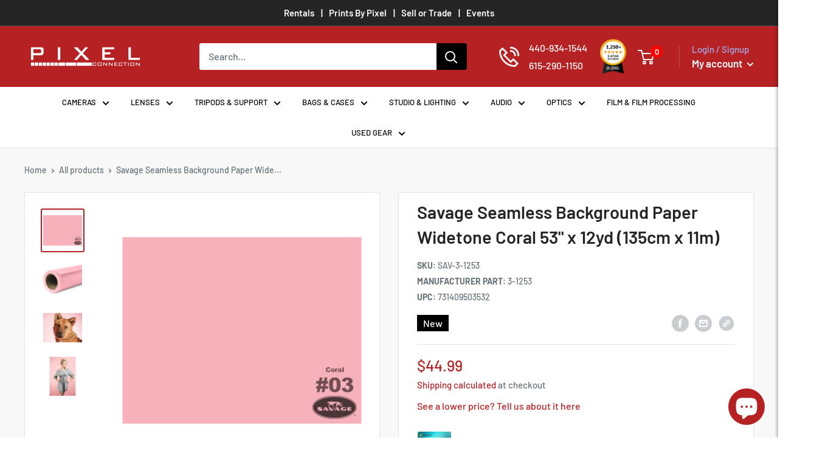

--- FILE ---
content_type: text/html; charset=utf-8
request_url: https://thepixelconnection.com/products/savage-seamless-background-paper-widetone-coral-53-x-12yd-135cm-x-11m
body_size: 123427
content:
<!doctype html>

<html class="no-js" lang="en">
  <head>
    <meta charset="utf-8">
    <meta
      name="viewport"
      content="width=device-width, initial-scale=1.0, height=device-height, minimum-scale=1.0, maximum-scale=1.0"
    >
    <meta name="theme-color" content="#b62124"><title>Savage Seamless Background Paper Widetone Coral 53&quot; x 12yd (135cm x 11m)
</title><meta name="description" content="The 53” wide x 12yd size works well for headshots and up to 3/4 model body shots. Made in the USA; Non-reflective dyed paper; Cost-effective solution ."><link rel="canonical" href="https://thepixelconnection.com/products/savage-seamless-background-paper-widetone-coral-53-x-12yd-135cm-x-11m"><link rel="shortcut icon" href="//thepixelconnection.com/cdn/shop/files/Pixel_favicon2_96x96.jpg?v=1699420984" type="image/png"><link rel="preload" as="style" href="//thepixelconnection.com/cdn/shop/t/28/assets/theme.css?v=44110004360580992321763041209">
    <link rel="preload" as="style" href="//thepixelconnection.com/cdn/shop/t/28/assets/style.css?v=106462466083036512271762952915">
    <link rel="preload" as="script" href="//thepixelconnection.com/cdn/shop/t/28/assets/theme.js?v=35428921674828077571745475484">
    <link rel="preconnect" href="https://cdn.shopify.com">
    <link rel="preconnect" href="https://fonts.shopifycdn.com">
    <link rel="dns-prefetch" href="https://productreviews.shopifycdn.com">
    <link rel="dns-prefetch" href="https://ajax.googleapis.com">
    <link rel="dns-prefetch" href="https://maps.googleapis.com">
    <link rel="dns-prefetch" href="https://maps.gstatic.com">
    <link rel="stylesheet" href="https://cdnjs.cloudflare.com/ajax/libs/font-awesome/4.7.0/css/font-awesome.min.css">
    

    <link
      rel="preload"
      href="https://cdnjs.cloudflare.com/ajax/libs/slick-carousel/1.8.1/slick.min.css"
      as="style"
      onload="this.onload=null;this.rel='stylesheet'"
    >
    <noscript
      ><link rel="stylesheet" href="https://cdnjs.cloudflare.com/ajax/libs/slick-carousel/1.8.1/slick.min.css"
    ></noscript>

    

    <link
      rel="preload"
      href="https://cdnjs.cloudflare.com/ajax/libs/slick-carousel/1.8.1/slick-theme.min.css"
      as="style"
      onload="this.onload=null;this.rel='stylesheet'"
    >
    <noscript
      ><link rel="stylesheet" href="https://cdnjs.cloudflare.com/ajax/libs/slick-carousel/1.8.1/slick-theme.min.css"
    ></noscript>

    

    <meta property="og:type" content="product">
  <meta property="og:title" content="Savage Seamless Background Paper Widetone Coral 53&quot; x 12yd (135cm x 11m)"><meta property="og:image" content="http://thepixelconnection.com/cdn/shop/products/sav-3-1253-1.jpg?v=1691168928">
    <meta property="og:image:secure_url" content="https://thepixelconnection.com/cdn/shop/products/sav-3-1253-1.jpg?v=1691168928">
    <meta property="og:image:width" content="500">
    <meta property="og:image:height" content="500"><meta property="product:price:amount" content="44.99">
  <meta property="product:price:currency" content="USD"><meta property="og:description" content="The 53” wide x 12yd size works well for headshots and up to 3/4 model body shots. Made in the USA; Non-reflective dyed paper; Cost-effective solution ."><meta property="og:url" content="https://thepixelconnection.com/products/savage-seamless-background-paper-widetone-coral-53-x-12yd-135cm-x-11m">
<meta property="og:site_name" content="PixelConnection"><meta name="twitter:card" content="summary"><meta name="twitter:title" content="Savage Seamless Background Paper Widetone Coral 53&quot; x 12yd (135cm x 11m)">
  <meta name="twitter:description" content="Quick Overview


High-quality paper
Fine-tooth, non-reflective surface
Easy to use—just unroll what you need
Cost-effective for a wide variety of uses
Paper Density: 145 GSM
100% Recyclable 
Recommended Storage: Store vertically using The Paper Clip

May require clamps to secure on backdrop stand
Acid-Free Material
Core Diameter: 2.125&quot; (interior)


Product Description
Savage Coral Seamless Paper provides a high-quality, non-reflecting surface with an exquisite, fine-tooth feel that’s ideal for creating smooth and even backgrounds in portraits, commercial photography, product photography, video photography, and much more.">
  <meta name="twitter:image" content="https://thepixelconnection.com/cdn/shop/products/sav-3-1253-1_600x600_crop_center.jpg?v=1691168928">
    <link rel="preload" href="//thepixelconnection.com/cdn/fonts/barlow/barlow_n6.329f582a81f63f125e63c20a5a80ae9477df68e1.woff2" as="font" type="font/woff2" crossorigin><link rel="preload" href="//thepixelconnection.com/cdn/fonts/barlow/barlow_n5.a193a1990790eba0cc5cca569d23799830e90f07.woff2" as="font" type="font/woff2" crossorigin><style>
  @font-face {
  font-family: Barlow;
  font-weight: 600;
  font-style: normal;
  font-display: swap;
  src: url("//thepixelconnection.com/cdn/fonts/barlow/barlow_n6.329f582a81f63f125e63c20a5a80ae9477df68e1.woff2") format("woff2"),
       url("//thepixelconnection.com/cdn/fonts/barlow/barlow_n6.0163402e36247bcb8b02716880d0b39568412e9e.woff") format("woff");
}

  @font-face {
  font-family: Barlow;
  font-weight: 500;
  font-style: normal;
  font-display: swap;
  src: url("//thepixelconnection.com/cdn/fonts/barlow/barlow_n5.a193a1990790eba0cc5cca569d23799830e90f07.woff2") format("woff2"),
       url("//thepixelconnection.com/cdn/fonts/barlow/barlow_n5.ae31c82169b1dc0715609b8cc6a610b917808358.woff") format("woff");
}

@font-face {
  font-family: Barlow;
  font-weight: 600;
  font-style: normal;
  font-display: swap;
  src: url("//thepixelconnection.com/cdn/fonts/barlow/barlow_n6.329f582a81f63f125e63c20a5a80ae9477df68e1.woff2") format("woff2"),
       url("//thepixelconnection.com/cdn/fonts/barlow/barlow_n6.0163402e36247bcb8b02716880d0b39568412e9e.woff") format("woff");
}

@font-face {
  font-family: Barlow;
  font-weight: 600;
  font-style: italic;
  font-display: swap;
  src: url("//thepixelconnection.com/cdn/fonts/barlow/barlow_i6.5a22bd20fb27bad4d7674cc6e666fb9c77d813bb.woff2") format("woff2"),
       url("//thepixelconnection.com/cdn/fonts/barlow/barlow_i6.1c8787fcb59f3add01a87f21b38c7ef797e3b3a1.woff") format("woff");
}


  @font-face {
  font-family: Barlow;
  font-weight: 700;
  font-style: normal;
  font-display: swap;
  src: url("//thepixelconnection.com/cdn/fonts/barlow/barlow_n7.691d1d11f150e857dcbc1c10ef03d825bc378d81.woff2") format("woff2"),
       url("//thepixelconnection.com/cdn/fonts/barlow/barlow_n7.4fdbb1cb7da0e2c2f88492243ffa2b4f91924840.woff") format("woff");
}

  @font-face {
  font-family: Barlow;
  font-weight: 500;
  font-style: italic;
  font-display: swap;
  src: url("//thepixelconnection.com/cdn/fonts/barlow/barlow_i5.714d58286997b65cd479af615cfa9bb0a117a573.woff2") format("woff2"),
       url("//thepixelconnection.com/cdn/fonts/barlow/barlow_i5.0120f77e6447d3b5df4bbec8ad8c2d029d87fb21.woff") format("woff");
}

  @font-face {
  font-family: Barlow;
  font-weight: 700;
  font-style: italic;
  font-display: swap;
  src: url("//thepixelconnection.com/cdn/fonts/barlow/barlow_i7.50e19d6cc2ba5146fa437a5a7443c76d5d730103.woff2") format("woff2"),
       url("//thepixelconnection.com/cdn/fonts/barlow/barlow_i7.47e9f98f1b094d912e6fd631cc3fe93d9f40964f.woff") format("woff");
}


  :root {
    --default-text-font-size : 15px;
    --base-text-font-size    : 16px;
    --heading-font-family    : Barlow, sans-serif;
    --heading-font-weight    : 600;
    --heading-font-style     : normal;
    --text-font-family       : Barlow, sans-serif;
    --text-font-weight       : 500;
    --text-font-style        : normal;
    --text-font-bolder-weight: 600;
    --text-link-decoration   : underline;

    --text-color               : #677279;
    --text-color-rgb           : 103, 114, 121;
    --heading-color            : #262525;
    --border-color             : #e1e3e4;
    --border-color-rgb         : 225, 227, 228;
    --form-border-color        : #d4d6d8;
    --accent-color             : #b62124;
    --accent-color-rgb         : 182, 33, 36;
    --link-color               : #00badb;
    --link-color-hover         : #00798e;
    --background               : #ffffff;
    --secondary-background     : #ffffff;
    --secondary-background-rgb : 255, 255, 255;
    --accent-background        : rgba(182, 33, 36, 0.08);

    --input-background: #ffffff;

    --error-color       : #ff0000;
    --error-background  : rgba(255, 0, 0, 0.07);
    --success-color     : #00aa00;
    --success-background: rgba(0, 170, 0, 0.11);

    --primary-button-background      : #b72225;
    --primary-button-background-rgb  : 183, 34, 37;
    --primary-button-text-color      : #ffffff;
    --secondary-button-background    : #000000;
    --secondary-button-background-rgb: 0, 0, 0;
    --secondary-button-text-color    : #ffffff;

    --header-background      : #b62124;
    --header-text-color      : #ffffff;
    --header-light-text-color: #a3afef;
    --header-border-color    : rgba(163, 175, 239, 0.3);
    --header-accent-color    : #ff0000;

    --footer-background-color:    #f3f5f6;
    --footer-heading-text-color:  #1e2d7d;
    --footer-body-text-color:     #677279;
    --footer-body-text-color-rgb: 103, 114, 121;
    --footer-accent-color:        #e1e3e4;
    --footer-accent-color-rgb:    225, 227, 228;
    --footer-border:              none;
    
    --flickity-arrow-color: #abb1b4;--product-on-sale-accent           : #ee0000;
    --product-on-sale-accent-rgb       : 238, 0, 0;
    --product-on-sale-color            : #ffffff;
    --product-in-stock-color           : #008a00;
    --product-low-stock-color          : #ee0000;
    --product-sold-out-color           : #8a9297;
    --product-custom-label-1-background: #008a00;
    --product-custom-label-1-color     : #ffffff;
    --product-custom-label-2-background: #00a500;
    --product-custom-label-2-color     : #ffffff;
    --product-review-star-color        : #ffbd00;

    --mobile-container-gutter : 20px;
    --desktop-container-gutter: 40px;

    /* Shopify related variables */
    --payment-terms-background-color: #ffffff;
  }
</style>

<script>
  // IE11 does not have support for CSS variables, so we have to polyfill them
  if (!(((window || {}).CSS || {}).supports && window.CSS.supports('(--a: 0)'))) {
    const script = document.createElement('script');
    script.type = 'text/javascript';
    script.src = 'https://cdn.jsdelivr.net/npm/css-vars-ponyfill@2';
    script.onload = function() {
      cssVars({});
    };

    document.getElementsByTagName('head')[0].appendChild(script);
  }
</script>


    <script>window.performance && window.performance.mark && window.performance.mark('shopify.content_for_header.start');</script><meta name="facebook-domain-verification" content="0ye9nr1is5pbtmj4yh7j431zk5cbxl">
<meta name="google-site-verification" content="iyhZzVXUFmbq_1uw0J95dTqRGLZ2pggHB_4r1od784Y">
<meta id="shopify-digital-wallet" name="shopify-digital-wallet" content="/63583420659/digital_wallets/dialog">
<meta name="shopify-checkout-api-token" content="6a39a260d5ee6bbc790699bb63952555">
<meta id="in-context-paypal-metadata" data-shop-id="63583420659" data-venmo-supported="true" data-environment="production" data-locale="en_US" data-paypal-v4="true" data-currency="USD">
<link rel="alternate" type="application/json+oembed" href="https://thepixelconnection.com/products/savage-seamless-background-paper-widetone-coral-53-x-12yd-135cm-x-11m.oembed">
<script async="async" src="/checkouts/internal/preloads.js?locale=en-US"></script>
<link rel="preconnect" href="https://shop.app" crossorigin="anonymous">
<script async="async" src="https://shop.app/checkouts/internal/preloads.js?locale=en-US&shop_id=63583420659" crossorigin="anonymous"></script>
<script id="apple-pay-shop-capabilities" type="application/json">{"shopId":63583420659,"countryCode":"US","currencyCode":"USD","merchantCapabilities":["supports3DS"],"merchantId":"gid:\/\/shopify\/Shop\/63583420659","merchantName":"PixelConnection","requiredBillingContactFields":["postalAddress","email","phone"],"requiredShippingContactFields":["postalAddress","email","phone"],"shippingType":"shipping","supportedNetworks":["visa","masterCard","amex","discover","elo","jcb"],"total":{"type":"pending","label":"PixelConnection","amount":"1.00"},"shopifyPaymentsEnabled":true,"supportsSubscriptions":true}</script>
<script id="shopify-features" type="application/json">{"accessToken":"6a39a260d5ee6bbc790699bb63952555","betas":["rich-media-storefront-analytics"],"domain":"thepixelconnection.com","predictiveSearch":true,"shopId":63583420659,"locale":"en"}</script>
<script>var Shopify = Shopify || {};
Shopify.shop = "pixelconnection.myshopify.com";
Shopify.locale = "en";
Shopify.currency = {"active":"USD","rate":"1.0"};
Shopify.country = "US";
Shopify.theme = {"name":"[Globo] Working of Warehouse(D2cbox) - 20-06-2024","id":143129313523,"schema_name":"Warehouse","schema_version":"2.7.3","theme_store_id":871,"role":"main"};
Shopify.theme.handle = "null";
Shopify.theme.style = {"id":null,"handle":null};
Shopify.cdnHost = "thepixelconnection.com/cdn";
Shopify.routes = Shopify.routes || {};
Shopify.routes.root = "/";</script>
<script type="module">!function(o){(o.Shopify=o.Shopify||{}).modules=!0}(window);</script>
<script>!function(o){function n(){var o=[];function n(){o.push(Array.prototype.slice.apply(arguments))}return n.q=o,n}var t=o.Shopify=o.Shopify||{};t.loadFeatures=n(),t.autoloadFeatures=n()}(window);</script>
<script>
  window.ShopifyPay = window.ShopifyPay || {};
  window.ShopifyPay.apiHost = "shop.app\/pay";
  window.ShopifyPay.redirectState = null;
</script>
<script id="shop-js-analytics" type="application/json">{"pageType":"product"}</script>
<script defer="defer" async type="module" src="//thepixelconnection.com/cdn/shopifycloud/shop-js/modules/v2/client.init-shop-cart-sync_C5BV16lS.en.esm.js"></script>
<script defer="defer" async type="module" src="//thepixelconnection.com/cdn/shopifycloud/shop-js/modules/v2/chunk.common_CygWptCX.esm.js"></script>
<script type="module">
  await import("//thepixelconnection.com/cdn/shopifycloud/shop-js/modules/v2/client.init-shop-cart-sync_C5BV16lS.en.esm.js");
await import("//thepixelconnection.com/cdn/shopifycloud/shop-js/modules/v2/chunk.common_CygWptCX.esm.js");

  window.Shopify.SignInWithShop?.initShopCartSync?.({"fedCMEnabled":true,"windoidEnabled":true});

</script>
<script defer="defer" async type="module" src="//thepixelconnection.com/cdn/shopifycloud/shop-js/modules/v2/client.payment-terms_CZxnsJam.en.esm.js"></script>
<script defer="defer" async type="module" src="//thepixelconnection.com/cdn/shopifycloud/shop-js/modules/v2/chunk.common_CygWptCX.esm.js"></script>
<script defer="defer" async type="module" src="//thepixelconnection.com/cdn/shopifycloud/shop-js/modules/v2/chunk.modal_D71HUcav.esm.js"></script>
<script type="module">
  await import("//thepixelconnection.com/cdn/shopifycloud/shop-js/modules/v2/client.payment-terms_CZxnsJam.en.esm.js");
await import("//thepixelconnection.com/cdn/shopifycloud/shop-js/modules/v2/chunk.common_CygWptCX.esm.js");
await import("//thepixelconnection.com/cdn/shopifycloud/shop-js/modules/v2/chunk.modal_D71HUcav.esm.js");

  
</script>
<script>
  window.Shopify = window.Shopify || {};
  if (!window.Shopify.featureAssets) window.Shopify.featureAssets = {};
  window.Shopify.featureAssets['shop-js'] = {"shop-cart-sync":["modules/v2/client.shop-cart-sync_ZFArdW7E.en.esm.js","modules/v2/chunk.common_CygWptCX.esm.js"],"init-fed-cm":["modules/v2/client.init-fed-cm_CmiC4vf6.en.esm.js","modules/v2/chunk.common_CygWptCX.esm.js"],"shop-button":["modules/v2/client.shop-button_tlx5R9nI.en.esm.js","modules/v2/chunk.common_CygWptCX.esm.js"],"shop-cash-offers":["modules/v2/client.shop-cash-offers_DOA2yAJr.en.esm.js","modules/v2/chunk.common_CygWptCX.esm.js","modules/v2/chunk.modal_D71HUcav.esm.js"],"init-windoid":["modules/v2/client.init-windoid_sURxWdc1.en.esm.js","modules/v2/chunk.common_CygWptCX.esm.js"],"shop-toast-manager":["modules/v2/client.shop-toast-manager_ClPi3nE9.en.esm.js","modules/v2/chunk.common_CygWptCX.esm.js"],"init-shop-email-lookup-coordinator":["modules/v2/client.init-shop-email-lookup-coordinator_B8hsDcYM.en.esm.js","modules/v2/chunk.common_CygWptCX.esm.js"],"init-shop-cart-sync":["modules/v2/client.init-shop-cart-sync_C5BV16lS.en.esm.js","modules/v2/chunk.common_CygWptCX.esm.js"],"avatar":["modules/v2/client.avatar_BTnouDA3.en.esm.js"],"pay-button":["modules/v2/client.pay-button_FdsNuTd3.en.esm.js","modules/v2/chunk.common_CygWptCX.esm.js"],"init-customer-accounts":["modules/v2/client.init-customer-accounts_DxDtT_ad.en.esm.js","modules/v2/client.shop-login-button_C5VAVYt1.en.esm.js","modules/v2/chunk.common_CygWptCX.esm.js","modules/v2/chunk.modal_D71HUcav.esm.js"],"init-shop-for-new-customer-accounts":["modules/v2/client.init-shop-for-new-customer-accounts_ChsxoAhi.en.esm.js","modules/v2/client.shop-login-button_C5VAVYt1.en.esm.js","modules/v2/chunk.common_CygWptCX.esm.js","modules/v2/chunk.modal_D71HUcav.esm.js"],"shop-login-button":["modules/v2/client.shop-login-button_C5VAVYt1.en.esm.js","modules/v2/chunk.common_CygWptCX.esm.js","modules/v2/chunk.modal_D71HUcav.esm.js"],"init-customer-accounts-sign-up":["modules/v2/client.init-customer-accounts-sign-up_CPSyQ0Tj.en.esm.js","modules/v2/client.shop-login-button_C5VAVYt1.en.esm.js","modules/v2/chunk.common_CygWptCX.esm.js","modules/v2/chunk.modal_D71HUcav.esm.js"],"shop-follow-button":["modules/v2/client.shop-follow-button_Cva4Ekp9.en.esm.js","modules/v2/chunk.common_CygWptCX.esm.js","modules/v2/chunk.modal_D71HUcav.esm.js"],"checkout-modal":["modules/v2/client.checkout-modal_BPM8l0SH.en.esm.js","modules/v2/chunk.common_CygWptCX.esm.js","modules/v2/chunk.modal_D71HUcav.esm.js"],"lead-capture":["modules/v2/client.lead-capture_Bi8yE_yS.en.esm.js","modules/v2/chunk.common_CygWptCX.esm.js","modules/v2/chunk.modal_D71HUcav.esm.js"],"shop-login":["modules/v2/client.shop-login_D6lNrXab.en.esm.js","modules/v2/chunk.common_CygWptCX.esm.js","modules/v2/chunk.modal_D71HUcav.esm.js"],"payment-terms":["modules/v2/client.payment-terms_CZxnsJam.en.esm.js","modules/v2/chunk.common_CygWptCX.esm.js","modules/v2/chunk.modal_D71HUcav.esm.js"]};
</script>
<script>(function() {
  var isLoaded = false;
  function asyncLoad() {
    if (isLoaded) return;
    isLoaded = true;
    var urls = ["https:\/\/cdn-scripts.signifyd.com\/shopify\/script-tag.js?shop=pixelconnection.myshopify.com","https:\/\/cdn.one.store\/javascript\/dist\/1.0\/jcr-widget.js?account_id=shopify:pixelconnection.myshopify.com\u0026shop=pixelconnection.myshopify.com","https:\/\/chimpstatic.com\/mcjs-connected\/js\/users\/f4ac34c65c4ec3a4d9a0b9bd5\/85b755d3cf94221013a5dc123.js?shop=pixelconnection.myshopify.com","\/\/cdn.shopify.com\/proxy\/0123369666b1461af72b2f49cf42a993c9f518cfe29af97efcb45836a5ca20b0\/api.goaffpro.com\/loader.js?shop=pixelconnection.myshopify.com\u0026sp-cache-control=cHVibGljLCBtYXgtYWdlPTkwMA"];
    for (var i = 0; i < urls.length; i++) {
      var s = document.createElement('script');
      s.type = 'text/javascript';
      s.async = true;
      s.src = urls[i];
      var x = document.getElementsByTagName('script')[0];
      x.parentNode.insertBefore(s, x);
    }
  };
  if(window.attachEvent) {
    window.attachEvent('onload', asyncLoad);
  } else {
    window.addEventListener('load', asyncLoad, false);
  }
})();</script>
<script id="__st">var __st={"a":63583420659,"offset":-18000,"reqid":"65c8766a-586f-4fd3-804f-98ef77bb05b9-1768815958","pageurl":"thepixelconnection.com\/products\/savage-seamless-background-paper-widetone-coral-53-x-12yd-135cm-x-11m","u":"c4652d8ee365","p":"product","rtyp":"product","rid":8063184371955};</script>
<script>window.ShopifyPaypalV4VisibilityTracking = true;</script>
<script id="captcha-bootstrap">!function(){'use strict';const t='contact',e='account',n='new_comment',o=[[t,t],['blogs',n],['comments',n],[t,'customer']],c=[[e,'customer_login'],[e,'guest_login'],[e,'recover_customer_password'],[e,'create_customer']],r=t=>t.map((([t,e])=>`form[action*='/${t}']:not([data-nocaptcha='true']) input[name='form_type'][value='${e}']`)).join(','),a=t=>()=>t?[...document.querySelectorAll(t)].map((t=>t.form)):[];function s(){const t=[...o],e=r(t);return a(e)}const i='password',u='form_key',d=['recaptcha-v3-token','g-recaptcha-response','h-captcha-response',i],f=()=>{try{return window.sessionStorage}catch{return}},m='__shopify_v',_=t=>t.elements[u];function p(t,e,n=!1){try{const o=window.sessionStorage,c=JSON.parse(o.getItem(e)),{data:r}=function(t){const{data:e,action:n}=t;return t[m]||n?{data:e,action:n}:{data:t,action:n}}(c);for(const[e,n]of Object.entries(r))t.elements[e]&&(t.elements[e].value=n);n&&o.removeItem(e)}catch(o){console.error('form repopulation failed',{error:o})}}const l='form_type',E='cptcha';function T(t){t.dataset[E]=!0}const w=window,h=w.document,L='Shopify',v='ce_forms',y='captcha';let A=!1;((t,e)=>{const n=(g='f06e6c50-85a8-45c8-87d0-21a2b65856fe',I='https://cdn.shopify.com/shopifycloud/storefront-forms-hcaptcha/ce_storefront_forms_captcha_hcaptcha.v1.5.2.iife.js',D={infoText:'Protected by hCaptcha',privacyText:'Privacy',termsText:'Terms'},(t,e,n)=>{const o=w[L][v],c=o.bindForm;if(c)return c(t,g,e,D).then(n);var r;o.q.push([[t,g,e,D],n]),r=I,A||(h.body.append(Object.assign(h.createElement('script'),{id:'captcha-provider',async:!0,src:r})),A=!0)});var g,I,D;w[L]=w[L]||{},w[L][v]=w[L][v]||{},w[L][v].q=[],w[L][y]=w[L][y]||{},w[L][y].protect=function(t,e){n(t,void 0,e),T(t)},Object.freeze(w[L][y]),function(t,e,n,w,h,L){const[v,y,A,g]=function(t,e,n){const i=e?o:[],u=t?c:[],d=[...i,...u],f=r(d),m=r(i),_=r(d.filter((([t,e])=>n.includes(e))));return[a(f),a(m),a(_),s()]}(w,h,L),I=t=>{const e=t.target;return e instanceof HTMLFormElement?e:e&&e.form},D=t=>v().includes(t);t.addEventListener('submit',(t=>{const e=I(t);if(!e)return;const n=D(e)&&!e.dataset.hcaptchaBound&&!e.dataset.recaptchaBound,o=_(e),c=g().includes(e)&&(!o||!o.value);(n||c)&&t.preventDefault(),c&&!n&&(function(t){try{if(!f())return;!function(t){const e=f();if(!e)return;const n=_(t);if(!n)return;const o=n.value;o&&e.removeItem(o)}(t);const e=Array.from(Array(32),(()=>Math.random().toString(36)[2])).join('');!function(t,e){_(t)||t.append(Object.assign(document.createElement('input'),{type:'hidden',name:u})),t.elements[u].value=e}(t,e),function(t,e){const n=f();if(!n)return;const o=[...t.querySelectorAll(`input[type='${i}']`)].map((({name:t})=>t)),c=[...d,...o],r={};for(const[a,s]of new FormData(t).entries())c.includes(a)||(r[a]=s);n.setItem(e,JSON.stringify({[m]:1,action:t.action,data:r}))}(t,e)}catch(e){console.error('failed to persist form',e)}}(e),e.submit())}));const S=(t,e)=>{t&&!t.dataset[E]&&(n(t,e.some((e=>e===t))),T(t))};for(const o of['focusin','change'])t.addEventListener(o,(t=>{const e=I(t);D(e)&&S(e,y())}));const B=e.get('form_key'),M=e.get(l),P=B&&M;t.addEventListener('DOMContentLoaded',(()=>{const t=y();if(P)for(const e of t)e.elements[l].value===M&&p(e,B);[...new Set([...A(),...v().filter((t=>'true'===t.dataset.shopifyCaptcha))])].forEach((e=>S(e,t)))}))}(h,new URLSearchParams(w.location.search),n,t,e,['guest_login'])})(!0,!0)}();</script>
<script integrity="sha256-4kQ18oKyAcykRKYeNunJcIwy7WH5gtpwJnB7kiuLZ1E=" data-source-attribution="shopify.loadfeatures" defer="defer" src="//thepixelconnection.com/cdn/shopifycloud/storefront/assets/storefront/load_feature-a0a9edcb.js" crossorigin="anonymous"></script>
<script crossorigin="anonymous" defer="defer" src="//thepixelconnection.com/cdn/shopifycloud/storefront/assets/shopify_pay/storefront-65b4c6d7.js?v=20250812"></script>
<script data-source-attribution="shopify.dynamic_checkout.dynamic.init">var Shopify=Shopify||{};Shopify.PaymentButton=Shopify.PaymentButton||{isStorefrontPortableWallets:!0,init:function(){window.Shopify.PaymentButton.init=function(){};var t=document.createElement("script");t.src="https://thepixelconnection.com/cdn/shopifycloud/portable-wallets/latest/portable-wallets.en.js",t.type="module",document.head.appendChild(t)}};
</script>
<script data-source-attribution="shopify.dynamic_checkout.buyer_consent">
  function portableWalletsHideBuyerConsent(e){var t=document.getElementById("shopify-buyer-consent"),n=document.getElementById("shopify-subscription-policy-button");t&&n&&(t.classList.add("hidden"),t.setAttribute("aria-hidden","true"),n.removeEventListener("click",e))}function portableWalletsShowBuyerConsent(e){var t=document.getElementById("shopify-buyer-consent"),n=document.getElementById("shopify-subscription-policy-button");t&&n&&(t.classList.remove("hidden"),t.removeAttribute("aria-hidden"),n.addEventListener("click",e))}window.Shopify?.PaymentButton&&(window.Shopify.PaymentButton.hideBuyerConsent=portableWalletsHideBuyerConsent,window.Shopify.PaymentButton.showBuyerConsent=portableWalletsShowBuyerConsent);
</script>
<script>
  function portableWalletsCleanup(e){e&&e.src&&console.error("Failed to load portable wallets script "+e.src);var t=document.querySelectorAll("shopify-accelerated-checkout .shopify-payment-button__skeleton, shopify-accelerated-checkout-cart .wallet-cart-button__skeleton"),e=document.getElementById("shopify-buyer-consent");for(let e=0;e<t.length;e++)t[e].remove();e&&e.remove()}function portableWalletsNotLoadedAsModule(e){e instanceof ErrorEvent&&"string"==typeof e.message&&e.message.includes("import.meta")&&"string"==typeof e.filename&&e.filename.includes("portable-wallets")&&(window.removeEventListener("error",portableWalletsNotLoadedAsModule),window.Shopify.PaymentButton.failedToLoad=e,"loading"===document.readyState?document.addEventListener("DOMContentLoaded",window.Shopify.PaymentButton.init):window.Shopify.PaymentButton.init())}window.addEventListener("error",portableWalletsNotLoadedAsModule);
</script>

<script type="module" src="https://thepixelconnection.com/cdn/shopifycloud/portable-wallets/latest/portable-wallets.en.js" onError="portableWalletsCleanup(this)" crossorigin="anonymous"></script>
<script nomodule>
  document.addEventListener("DOMContentLoaded", portableWalletsCleanup);
</script>

<link id="shopify-accelerated-checkout-styles" rel="stylesheet" media="screen" href="https://thepixelconnection.com/cdn/shopifycloud/portable-wallets/latest/accelerated-checkout-backwards-compat.css" crossorigin="anonymous">
<style id="shopify-accelerated-checkout-cart">
        #shopify-buyer-consent {
  margin-top: 1em;
  display: inline-block;
  width: 100%;
}

#shopify-buyer-consent.hidden {
  display: none;
}

#shopify-subscription-policy-button {
  background: none;
  border: none;
  padding: 0;
  text-decoration: underline;
  font-size: inherit;
  cursor: pointer;
}

#shopify-subscription-policy-button::before {
  box-shadow: none;
}

      </style>

<script>window.performance && window.performance.mark && window.performance.mark('shopify.content_for_header.end');</script>

    <link rel="stylesheet" href="//thepixelconnection.com/cdn/shop/t/28/assets/theme.css?v=44110004360580992321763041209">
    <link rel="stylesheet" href="//thepixelconnection.com/cdn/shop/t/28/assets/style.css?v=106462466083036512271762952915">
    <link rel="stylesheet" href="//thepixelconnection.com/cdn/shop/t/28/assets/responsive.css?v=39119870191739467621758525346">
    <!-- Edz code start -->
    <link rel="stylesheet" href="//thepixelconnection.com/cdn/shop/t/28/assets/edz-custom.css?v=144510369205493885051767702167">
    <!-- Edz code end -->
    


  <script type="application/ld+json">
  {
    "@context": "https://schema.org",
    "@type": "BreadcrumbList",
  "itemListElement": [{
      "@type": "ListItem",
      "position": 1,
      "name": "Home",
      "item": "https://thepixelconnection.com"
    },{
          "@type": "ListItem",
          "position": 2,
          "name": "Savage Seamless Background Paper Widetone Coral 53\" x 12yd (135cm x 11m)",
          "item": "https://thepixelconnection.com/products/savage-seamless-background-paper-widetone-coral-53-x-12yd-135cm-x-11m"
        }]
  }
  </script>



    <!-- <script>
      // This allows to expose several variables to the global scope, to be used in scripts
      window.theme = {
        pageType: "product",
        cartCount: 0,
        moneyFormat: "${{amount}}",
        moneyWithCurrencyFormat: "${{amount}} USD",
        currencyCodeEnabled: false,
        showDiscount: true,
        discountMode: "saving",
        searchMode: "product,article",
        searchUnavailableProducts: "last",
        cartType: "drawer"
      };

      window.routes = {
        rootUrl: "\/",
        rootUrlWithoutSlash: '',
        cartUrl: "\/cart",
        cartAddUrl: "\/cart\/add",
        cartChangeUrl: "\/cart\/change",
        searchUrl: "\/search",
        productRecommendationsUrl: "\/recommendations\/products"
      };

      window.languages = {
        productRegularPrice: "Regular price",
        productSalePrice: "Sale price",
        collectionOnSaleLabel: "Instant Savings {{savings}}",
        productFormUnavailable: "Unavailable",
        productFormAddToCart: "Add to cart",
        productFormSoldOut: "Sold out",
        productAdded: "Product has been added to your cart",
        productAddedShort: "Added!",
        shippingEstimatorNoResults: "No shipping could be found for your address.",
        shippingEstimatorOneResult: "There is one shipping rate for your address:",
        shippingEstimatorMultipleResults: "There are {{count}} shipping rates for your address:",
        shippingEstimatorErrors: "There are some errors:"
      };

      window.lazySizesConfig = {
        loadHidden: false,
        hFac: 0.8,
        expFactor: 3,
        customMedia: {
          '--phone': '(max-width: 640px)',
          '--tablet': '(min-width: 641px) and (max-width: 1023px)',
          '--lap': '(min-width: 1024px)'
        }
      };

      document.documentElement.className = document.documentElement.className.replace('no-js', 'js');
    </script> -->
     <script>
      window.theme = {
        pageType: "product",
        cartCount: 0,
        moneyFormat: "${{amount}}",
        moneyWithCurrencyFormat: "${{amount}} USD",
        currencyCodeEnabled: false,
        showDiscount: true,
        discountMode: "saving",
        searchMode: "product,article",
        searchUnavailableProducts: "last",
        cartType: "drawer"
      };

      window.routes = {
        rootUrl: "\/",
        rootUrlWithoutSlash: '',
        cartUrl: "\/cart",
        cartAddUrl: "\/cart\/add",
        cartChangeUrl: "\/cart\/change",
        searchUrl: "\/search",
        productRecommendationsUrl: "\/recommendations\/products"
      };

      window.languages = {
        productRegularPrice: "Regular price",
        productSalePrice: "Sale price",
        collectionOnSaleLabel: "Instant Savings {{savings}}",
        productFormUnavailable: "Unavailable",
        productFormAddToCart: "Add to cart",
        productFormSoldOut: "Sold out",
        productAdded: "Product has been added to your cart",
        productAddedShort: "Added!",
        shippingEstimatorNoResults: "No shipping could be found for your address.",
        shippingEstimatorOneResult: "There is one shipping rate for your address:",
        shippingEstimatorMultipleResults: "There are {{count}} shipping rates for your address:",
        shippingEstimatorErrors: "There are some errors:"
      };

      window.lazySizesConfig = {
        loadHidden: false,
        hFac: 0.8,
        expFactor: 3,
        customMedia: {
          '--phone': '(max-width: 640px)',
          '--tablet': '(min-width: 641px) and (max-width: 1023px)',
          '--lap': '(min-width: 1024px)'
        }
      };

      document.documentElement.className = document.documentElement.className.replace('no-js', 'js');
    </script><script src="https://ajax.googleapis.com/ajax/libs/jquery/3.5.1/jquery.min.js"></script>

    <script src="https://cdnjs.cloudflare.com/ajax/libs/slick-carousel/1.8.1/slick.min.js" defer></script>

    

    

    
      <!-- Code for the default product template -->
    

    <script src="//thepixelconnection.com/cdn/shop/t/28/assets/theme.js?v=35428921674828077571745475484" defer></script>
    <script src="//thepixelconnection.com/cdn/shop/t/28/assets/custom.js?v=36790817851048459851726045886" defer></script>
    <script src="//thepixelconnection.com/cdn/shop/t/28/assets/predictive-search.js?v=12157023147537362281758697896" defer></script><script>
        (function () {
          window.onpageshow = function() {
            // We force re-freshing the cart content onpageshow, as most browsers will serve a cache copy when hitting the
            // back button, which cause staled data
            document.documentElement.dispatchEvent(new CustomEvent('cart:refresh', {
              bubbles: true,
              detail: {scrollToTop: false}
            }));
          };
        })();
      </script><script>
    
    
    
    
    var gsf_conversion_data = {page_type : 'product', event : 'view_item', data : {product_data : [{variant_id : 43856644604147, product_id : 8063184371955, name : "Savage Seamless Background Paper Widetone Coral 53&quot; x 12yd (135cm x 11m)", price : "44.99", currency : "USD", sku : "SAV-3-1253", brand : "Savage", variant : "Default Title", category : "", quantity : "2" }], total_price : "44.99", shop_currency : "USD"}};
    
</script>


    
  <style>
    #rbr-bundle-180636{
      display: none;
    }
    .Globo-product-price{
      display:none;
    }
    .newusedlink:hover{
      text-decoration: underline;
    }
 
    .used-new{
      padding-top: 5px;
    padding-bottom: 19px;
    font-size: 18px;
    }
    .getbetterprice2 {
      display: inline-flex;
      vertical-align: top;
    }
    .getbetterprice {
      color: black;
      font-size: large;
      font-weight: 600;
      padding-left: 10px;
    }

    
    #grp-entangle-width-check > div:nth-child(10){
      display: none !important;
    }

    .maccordion {
            background-color: white;
            
            cursor: pointer;
            padding: 14px;
            width: 100%;
            text-align: left;
            border: 1px solid #ddd;
            border-radius: 4px;
      
            display: flex !important;
            justify-content: space-between !important;
            align-items: center;
        }

        .maccordion:focus {
            outline: none;
        }

        .maccordion-content {
            padding: 18px;
            display: none;
            background-color: white;
            border: 1px solid #ddd;
            border-top: none;
        }

        .mplus-icon {
            font-size: 30px;
            font-weight: bold;
            transition: transform 0.3s ease;
            float: right!important;
        }

        /* Rotate the plus to minus */
        .mactive .mplus-icon {
            content: "−";
            transform: rotate(0deg); /* No rotation for minus */
        }

      #shopify-section-template--18423918592243__main > section > div.container.container--flush > div.product-block-list.product-block-list--small > div > div.product-block-list__item.product-block-list__item--content{
        display: none;
      }
      #shopify-section-template--18423918592243__main > section > div.container.container--flush > div.product-block-list.product-block-list--small > div > div.product-block-list__item.product-block-list__item--description{
        display: none;
      }
      #ccs-feature-icons{
        display: none;
      }
      #shopify-section-template--18051423928563__main > section > div.container.container--flush > div.product-block-list.product-block-list--small > div > div.product-block-list__item.product-block-list__item--content{
        display: none;
      }
      #shopify-section-template--18051423928563__main > section > div.container.container--flush > div.product-block-list.product-block-list--small > div > div.product-block-list__item.product-block-list__item--description{
        display: none;
      }
      .maccordion{
        display: none !important;
      }
      .maccordion-force-display {
        display: block !important;
      }
  </style>

  


    

    
  


   <script>
     $(document).ready(function(){
       //$(".search-bar__top").append('<input type="hidden" name="sort_by" value="price-descending">');
       $(".search-bar__top").append('<input type="hidden" name="sort_by" value="relevance">');

       //Lense filter
       setInterval(function() {
          if(window.location.pathname == '/collections/lens-filters'){
          	$('.collection__filter-group-name').each(function(){
          	   if($(this).text().trim() == 'Product Condition'){
          	       $(this).parent('.collection__filter-group').hide();
          	   } 
          	});
          }
        }, 250);
       
        //Used gear
       setInterval(function() {
          if(window.location.pathname == '/collections/used-equipment'){
          	$('.collection__filter-group-name').each(function(){
                //console.log($(this).text().trim());
          	   if($(this).text().trim() == 'Product Condition'){
          	       $(this).parent('.collection__filter-group').hide();
          	   }
              if($(this).text().trim() == 'Product type'){
                $('#filter-p-product_type label:contains("Misc")').closest('li').hide();
                $('#filter-p-product_type label:contains("OPEN BOX")').text(function () {
                  return $(this).text().replace("OPEN BOX", "Open Box");
                });
                $('#filter-p-product_type label:contains("PREOWNED")').text(function () {
                  return $(this).text().replace("PREOWNED", "Preowned");
                });
              }
          	});
          }else{
            $('.collection__filter-group-name').each(function(){
                //console.log($(this).text().trim());
          	   if($(this).text().trim() == 'Product type'){
          	       $(this).parent('.collection__filter-group').hide();
          	   } 
          	});
          }
        }, 250);
       
        //Tripods image
        if(window.location.pathname == '/collections/tripods'){
          setTimeout(function() {
            $('#shopify-section-template--18051421798643__884d7ff0-a467-4d48-b293-518fd3b18aeb > section > div > div > div > div > a:nth-child(10) > div > div > img').remove();
            $('#shopify-section-template--18051421798643__884d7ff0-a467-4d48-b293-518fd3b18aeb > section > div > div > div > div > a:nth-child(10) > div > div')
    .append("<img src='https://thepixelconnection.com/cdn/shop/files/PRO-5092-1_c5dae77f-fbd3-4abb-bfb5-ad99e85bf224_800x.jpg' alt='Appended Image'>");
          }, 2000);
        }

       //Hide for sony products
        setTimeout(function(){
          if ($('#ccs-feature-icons').is(':empty')) {
            console.log('Div is empty');
            
            $('#shopify-section-template--18051423928563__main > section > div.container.container--flush > div.product-block-list.product-block-list--small > div > div.product-block-list__item.product-block-list__item--content').show();
            $('#shopify-section-template--18051423928563__main > section > div.container.container--flush > div.product-block-list.product-block-list--small > div > div.product-block-list__item.product-block-list__item--description').show();
          } else {
            console.log('Div is not empty');
            $('.maccordion').addClass('maccordion-force-display');
          }
        }, 2500); 

       document.addEventListener('scroll', function() {
  // Get the chatbot element
  var chatbot = document.querySelector('#merchantwidget-iframe-wrapper');
  
  // Get the total height of the document (whole page)
  var documentHeight = document.documentElement.scrollHeight;
  
  // Get the current scroll position and the viewport height
  var scrollPosition = window.scrollY + window.innerHeight;

  // Calculate the distance between the bottom of the page and the current scroll position
  var distanceFromBottom = documentHeight - scrollPosition;

  // Show the chatbot only when the user is within 400px from the bottom of the page
  if (distanceFromBottom <= 400) {
    chatbot.style.display = 'block'; // Show chatbot
  } else {
    chatbot.style.display = 'none'; // Hide chatbot
  }
});
});

try {
    $(document).ready(function($) {
        try {
            $(".block-swatch__item-text").click(function() {
                try {
                    console.log($(this).text());
                    setTimeout(function() {
                        window.location.href = window.location.href;
                    }, 500);
                } catch (clickErr) {
                    console.error("Click handler error:", clickErr);
                }
            });
        } catch (handlerErr) {
            console.error("Handler setup error:", handlerErr);
        }
    });
} catch (outerErr) {
    console.error("jQuery not ready or major error:", outerErr);
}
</script>


<script type="text/javascript">
    (function(c,l,a,r,i,t,y){
        c[a]=c[a]||function(){(c[a].q=c[a].q||[]).push(arguments)};
        t=l.createElement(r);t.async=1;t.src="https://www.clarity.ms/tag/"+i;
        y=l.getElementsByTagName(r)[0];y.parentNode.insertBefore(t,y);
    })(window, document, "clarity", "script", "uo1i6im45f");
</script>

<!-- Google Tag Manager -->
<script>(function(w,d,s,l,i){w[l]=w[l]||[];w[l].push({'gtm.start':
new Date().getTime(),event:'gtm.js'});var f=d.getElementsByTagName(s)[0],
j=d.createElement(s),dl=l!='dataLayer'?'&l='+l:'';j.async=true;j.src=
'https://www.googletagmanager.com/gtm.js?id='+i+dl;f.parentNode.insertBefore(j,f);
})(window,document,'script','dataLayer','GTM-MBBJR53G');</script>
<!-- End Google Tag Manager -->

  
<!-- BEGIN app block: shopify://apps/boost-ai-search-filter/blocks/boost-sd-ssr/7fc998ae-a150-4367-bab8-505d8a4503f7 --><script type="text/javascript">"use strict";(()=>{var __typeError=msg=>{throw TypeError(msg)};var __accessCheck=(obj,member,msg)=>member.has(obj)||__typeError("Cannot "+msg);var __privateGet=(obj,member,getter)=>(__accessCheck(obj,member,"read from private field"),getter?getter.call(obj):member.get(obj));var __privateAdd=(obj,member,value)=>member.has(obj)?__typeError("Cannot add the same private member more than once"):member instanceof WeakSet?member.add(obj):member.set(obj,value);var __privateSet=(obj,member,value,setter)=>(__accessCheck(obj,member,"write to private field"),setter?setter.call(obj,value):member.set(obj,value),value);var __privateMethod=(obj,member,method)=>(__accessCheck(obj,member,"access private method"),method);function mergeDeepMutate(target,...sources){if(!target)return target;if(sources.length===0)return target;const isObject=obj=>!!obj&&typeof obj==="object";const isPlainObject=obj=>{if(!isObject(obj))return false;const proto=Object.getPrototypeOf(obj);return proto===Object.prototype||proto===null};for(const source of sources){if(!source)continue;for(const key in source){const sourceValue=source[key];if(!(key in target)){target[key]=sourceValue;continue}const targetValue=target[key];if(Array.isArray(targetValue)&&Array.isArray(sourceValue)){target[key]=targetValue.concat(...sourceValue)}else if(isPlainObject(targetValue)&&isPlainObject(sourceValue)){target[key]=mergeDeepMutate(targetValue,sourceValue)}else{target[key]=sourceValue}}}return target}var _config,_dataObjects,_modules,_cachedModulesByConstructor,_status,_cachedEventListeners,_registryBlockListeners,_readyListeners,_blocks,_Application_instances,extendAppConfigFromModules_fn,extendAppConfigFromGlobalVariables_fn,initializeDataObjects_fn,resetBlocks_fn,loadModuleEventListeners_fn;var Application=class{constructor(config,dataObjects){__privateAdd(this,_Application_instances);__privateAdd(this,_config);__privateAdd(this,_dataObjects);__privateAdd(this,_modules,[]);__privateAdd(this,_cachedModulesByConstructor,new Map);__privateAdd(this,_status,"created");__privateAdd(this,_cachedEventListeners,{});__privateAdd(this,_registryBlockListeners,[]);__privateAdd(this,_readyListeners,[]);this.mode="production";this.logLevel=1;__privateAdd(this,_blocks,{});const boostWidgetIntegration=window.boostWidgetIntegration;__privateSet(this,_config,config||{logLevel:boostWidgetIntegration?.config?.logLevel,env:"production"});this.logLevel=__privateGet(this,_config).logLevel??(this.mode==="production"?2:this.logLevel);if(__privateGet(this,_config).logLevel==null){__privateGet(this,_config).logLevel=this.logLevel}__privateSet(this,_dataObjects,dataObjects||{});this.logger={debug:(...args)=>{if(this.logLevel<=0){console.debug("Boost > [DEBUG] ",...args)}},info:(...args)=>{if(this.logLevel<=1){console.info("Boost > [INFO] ",...args)}},warn:(...args)=>{if(this.logLevel<=2){console.warn("Boost > [WARN] ",...args)}},error:(...args)=>{if(this.logLevel<=3){console.error("Boost > [ERROR] ",...args)}}}}get blocks(){return __privateGet(this,_blocks)}get config(){return __privateGet(this,_config)}get dataObjects(){return __privateGet(this,_dataObjects)}get status(){return __privateGet(this,_status)}get modules(){return __privateGet(this,_modules)}bootstrap(){if(__privateGet(this,_status)==="bootstrapped"){this.logger.warn("Application already bootstrapped");return}if(__privateGet(this,_status)==="started"){this.logger.warn("Application already started");return}__privateMethod(this,_Application_instances,loadModuleEventListeners_fn).call(this);this.dispatchLifecycleEvent({name:"onBeforeAppBootstrap",payload:null});if(__privateGet(this,_config)?.customization?.app?.onBootstrap){__privateGet(this,_config).customization.app.onBootstrap(this)}__privateMethod(this,_Application_instances,extendAppConfigFromModules_fn).call(this);__privateMethod(this,_Application_instances,extendAppConfigFromGlobalVariables_fn).call(this);__privateMethod(this,_Application_instances,initializeDataObjects_fn).call(this);this.assignGlobalVariables();__privateSet(this,_status,"bootstrapped");this.dispatchLifecycleEvent({name:"onAppBootstrap",payload:null})}async initModules(){await Promise.all(__privateGet(this,_modules).map(async module=>{if(!module.shouldInit()){this.logger.info("Module not initialized",module.constructor.name,"shouldInit returned false");return}module.onBeforeModuleInit?.();this.dispatchLifecycleEvent({name:"onBeforeModuleInit",payload:{module}});this.logger.info(`Initializing ${module.constructor.name} module`);try{await module.init();this.dispatchLifecycleEvent({name:"onModuleInit",payload:{module}})}catch(error){this.logger.error(`Error initializing module ${module.constructor.name}:`,error);this.dispatchLifecycleEvent({name:"onModuleError",payload:{module,error:error instanceof Error?error:new Error(String(error))}})}}))}getModule(constructor){const module=__privateGet(this,_cachedModulesByConstructor).get(constructor);if(module&&!module.shouldInit()){return void 0}return module}getModuleByName(name){const module=__privateGet(this,_modules).find(mod=>{const ModuleClass=mod.constructor;return ModuleClass.moduleName===name});if(module&&!module.shouldInit()){return void 0}return module}registerBlock(block){if(!block.id){this.logger.error("Block id is required");return}const blockId=block.id;if(__privateGet(this,_blocks)[blockId]){this.logger.error(`Block with id ${blockId} already exists`);return}__privateGet(this,_blocks)[blockId]=block;if(window.boostWidgetIntegration.blocks){window.boostWidgetIntegration.blocks[blockId]=block}this.dispatchLifecycleEvent({name:"onRegisterBlock",payload:{block}});__privateGet(this,_registryBlockListeners).forEach(listener=>{try{listener(block)}catch(error){this.logger.error("Error in registry block listener:",error)}})}addRegistryBlockListener(listener){__privateGet(this,_registryBlockListeners).push(listener);Object.values(__privateGet(this,_blocks)).forEach(block=>{try{listener(block)}catch(error){this.logger.error("Error in registry block listener for existing block:",error)}})}removeRegistryBlockListener(listener){const index=__privateGet(this,_registryBlockListeners).indexOf(listener);if(index>-1){__privateGet(this,_registryBlockListeners).splice(index,1)}}onReady(handler){if(__privateGet(this,_status)==="started"){try{handler()}catch(error){this.logger.error("Error in ready handler:",error)}}else{__privateGet(this,_readyListeners).push(handler)}}assignGlobalVariables(){if(!window.boostWidgetIntegration){window.boostWidgetIntegration={}}Object.assign(window.boostWidgetIntegration,{TAEApp:this,config:this.config,dataObjects:__privateGet(this,_dataObjects),blocks:this.blocks})}async start(){this.logger.info("Application starting");this.bootstrap();this.dispatchLifecycleEvent({name:"onBeforeAppStart",payload:null});await this.initModules();__privateSet(this,_status,"started");this.dispatchLifecycleEvent({name:"onAppStart",payload:null});__privateGet(this,_readyListeners).forEach(listener=>{try{listener()}catch(error){this.logger.error("Error in ready listener:",error)}});if(__privateGet(this,_config)?.customization?.app?.onStart){__privateGet(this,_config).customization.app.onStart(this)}}destroy(){if(__privateGet(this,_status)!=="started"){this.logger.warn("Application not started yet");return}__privateGet(this,_modules).forEach(module=>{this.dispatchLifecycleEvent({name:"onModuleDestroy",payload:{module}});module.destroy()});__privateSet(this,_modules,[]);__privateMethod(this,_Application_instances,resetBlocks_fn).call(this);__privateSet(this,_status,"destroyed");this.dispatchLifecycleEvent({name:"onAppDestroy",payload:null})}setLogLevel(level){this.logLevel=level;this.updateConfig({logLevel:level})}loadModule(ModuleConstructor){if(!ModuleConstructor){return this}const app=this;const moduleInstance=new ModuleConstructor(app);if(__privateGet(app,_cachedModulesByConstructor).has(ModuleConstructor)){this.logger.warn(`Module ${ModuleConstructor.name} already loaded`);return app}__privateGet(this,_modules).push(moduleInstance);__privateGet(this,_cachedModulesByConstructor).set(ModuleConstructor,moduleInstance);this.logger.info(`Module ${ModuleConstructor.name} already loaded`);return app}updateConfig(newConfig){if(typeof newConfig==="function"){__privateSet(this,_config,newConfig(__privateGet(this,_config)))}else{mergeDeepMutate(__privateGet(this,_config),newConfig)}return this.config}dispatchLifecycleEvent(event){switch(event.name){case"onBeforeAppBootstrap":this.triggerEvent("onBeforeAppBootstrap",event);break;case"onAppBootstrap":this.logger.info("Application bootstrapped");this.triggerEvent("onAppBootstrap",event);break;case"onBeforeModuleInit":this.triggerEvent("onBeforeModuleInit",event);break;case"onModuleInit":this.logger.info(`Module ${event.payload.module.constructor.name} initialized`);this.triggerEvent("onModuleInit",event);break;case"onModuleDestroy":this.logger.info(`Module ${event.payload.module.constructor.name} destroyed`);this.triggerEvent("onModuleDestroy",event);break;case"onBeforeAppStart":this.triggerEvent("onBeforeAppStart",event);break;case"onAppStart":this.logger.info("Application started");this.triggerEvent("onAppStart",event);break;case"onAppDestroy":this.logger.info("Application destroyed");this.triggerEvent("onAppDestroy",event);break;case"onAppError":this.logger.error("Application error",event.payload.error);this.triggerEvent("onAppError",event);break;case"onModuleError":this.logger.error("Module error",event.payload.module.constructor.name,event.payload.error);this.triggerEvent("onModuleError",event);break;case"onRegisterBlock":this.logger.info(`Block registered with id: ${event.payload.block.id}`);this.triggerEvent("onRegisterBlock",event);break;default:this.logger.warn("Unknown lifecycle event",event);break}}triggerEvent(eventName,event){const eventListeners=__privateGet(this,_cachedEventListeners)[eventName];if(eventListeners){eventListeners.forEach(listener=>{try{if(eventName==="onRegisterBlock"&&event.payload&&"block"in event.payload){listener(event.payload.block)}else{listener(event)}}catch(error){this.logger.error(`Error in event listener for ${eventName}:`,error,"Event data:",event)}})}}};_config=new WeakMap;_dataObjects=new WeakMap;_modules=new WeakMap;_cachedModulesByConstructor=new WeakMap;_status=new WeakMap;_cachedEventListeners=new WeakMap;_registryBlockListeners=new WeakMap;_readyListeners=new WeakMap;_blocks=new WeakMap;_Application_instances=new WeakSet;extendAppConfigFromModules_fn=function(){__privateGet(this,_modules).forEach(module=>{const extendAppConfig=module.extendAppConfig;if(extendAppConfig){mergeDeepMutate(__privateGet(this,_config),extendAppConfig)}})};extendAppConfigFromGlobalVariables_fn=function(){const initializedGlobalConfig=window.boostWidgetIntegration?.config;if(initializedGlobalConfig){mergeDeepMutate(__privateGet(this,_config),initializedGlobalConfig)}};initializeDataObjects_fn=function(){__privateGet(this,_modules).forEach(module=>{const dataObject=module.dataObject;if(dataObject){mergeDeepMutate(__privateGet(this,_dataObjects),dataObject)}})};resetBlocks_fn=function(){this.logger.info("Resetting all blocks");__privateSet(this,_blocks,{})};loadModuleEventListeners_fn=function(){__privateSet(this,_cachedEventListeners,{});const eventNames=["onBeforeAppBootstrap","onAppBootstrap","onModuleInit","onModuleDestroy","onBeforeAppStart","onAppStart","onAppDestroy","onAppError","onModuleError","onRegisterBlock"];__privateGet(this,_modules).forEach(module=>{eventNames.forEach(eventName=>{const eventListener=(...args)=>{if(this.status==="bootstrapped"||this.status==="started"){if(!module.shouldInit())return}return module[eventName]?.(...args)};if(typeof eventListener==="function"){if(!__privateGet(this,_cachedEventListeners)[eventName]){__privateGet(this,_cachedEventListeners)[eventName]=[]}if(eventName==="onRegisterBlock"){__privateGet(this,_cachedEventListeners)[eventName]?.push((block=>{eventListener.call(module,block)}))}else{__privateGet(this,_cachedEventListeners)[eventName]?.push(eventListener.bind(module))}}})})};var _app;var Module=class{constructor(app){__privateAdd(this,_app);__privateSet(this,_app,app)}shouldInit(){return true}destroy(){__privateSet(this,_app,void 0)}init(){}get app(){if(!__privateGet(this,_app)){throw new Error("Module not initialized")}return Object.freeze(__privateGet(this,_app))}get extendAppConfig(){return{}}get dataObject(){return{}}};_app=new WeakMap;var _boostTAEApp;var BoostTAEAppModule=class extends Module{constructor(){super(...arguments);__privateAdd(this,_boostTAEApp,null)}get TAEApp(){const boostTAE=getBoostTAE();if(!boostTAE){throw new Error("Boost TAE is not initialized")}__privateSet(this,_boostTAEApp,boostTAE);return __privateGet(this,_boostTAEApp)}get TAEAppConfig(){return this.TAEApp.config}get TAEAppDataObjects(){return this.TAEApp.dataObjects}};_boostTAEApp=new WeakMap;var AdditionalElement=class extends BoostTAEAppModule{get extendAppConfig(){return {additionalElementSettings:Object.assign(
        {
          
            default_sort_order: {"search":"","all":""},
          
        }, {"customSortingList":"relevance|best-selling|manual|title-ascending|title-descending|price-ascending|price-descending|created-ascending|created-descending","enableCollectionSearch":false})};}};AdditionalElement.moduleName="AdditionalElement";function getShortenToFullParamMap(){const shortenUrlParamList=getBoostTAE().config?.filterSettings?.shortenUrlParamList;const map={};if(!Array.isArray(shortenUrlParamList)){return map}shortenUrlParamList.forEach(item=>{if(typeof item!=="string")return;const idx=item.lastIndexOf(":");if(idx===-1)return;const full=item.slice(0,idx).trim();const short=item.slice(idx+1).trim();if(full.length>0&&short.length>0){map[short]=full}});return map}function generateUUID(){return "xxxxxxxx-xxxx-xxxx-xxxx-xxxxxxxxxxxx".replace(/[x]/g,function(){const r=Math.random()*16|0;return r.toString(16)});}function getQueryParamByKey(key){const urlParams=new URLSearchParams(window.location.search);return urlParams.get(key)}function convertValueRequestStockStatus(v){if(typeof v==="string"){if(v==="out-of-stock")return false;return true}if(Array.isArray(v)){return v.map(_v=>{if(_v==="out-of-stock"){return false}return true})}return false}function isMobileWidth(){return window.innerWidth<576}function isTabletPortraitMaxWidth(){return window.innerWidth<991}function detectDeviceByWidth(){let result="";if(isMobileWidth()){result+="mobile|"}else{result=result.replace("mobile|","")}if(isTabletPortraitMaxWidth()){result+="tablet_portrait_max"}else{result=result.replace("tablet_portrait_max","")}return result}function getSortBy(){const{generalSettings:{collection_id=0,page="collection",default_sort_by:defaultSortBy}={},additionalElementSettings:{default_sort_order:defaultSortOrder={},customSortingList}={}}=getBoostTAE().config;const defaultSortingList=["relevance","best-selling","manual","title-ascending","title-descending","price-ascending","price-descending","created-ascending","created-descending"];const sortQueryKey=getQueryParamByKey("sort");const sortingList=customSortingList?customSortingList.split("|"):defaultSortingList;if(sortQueryKey&&sortingList.includes(sortQueryKey))return sortQueryKey;const searchPage=page==="search";const collectionPage=page==="collection";if(searchPage)sortingList.splice(sortingList.indexOf("manual"),1);const{all,search}=defaultSortOrder;if(collectionPage){if(collection_id in defaultSortOrder){return defaultSortOrder[collection_id]}else if(all){return all}else if(defaultSortBy){return defaultSortBy}}else if(searchPage){return search||"relevance"}return""}var addParamsLocale=(params={})=>{params.return_all_currency_fields=false;return{...params,currency_rate:window.Shopify?.currency?.rate,currency:window.Shopify?.currency?.active,country:window.Shopify?.country}};var getLocalStorage=key=>{try{const value=localStorage.getItem(key);if(value)return JSON.parse(value);return null}catch{return null}};var setLocalStorage=(key,value)=>{try{localStorage.setItem(key,JSON.stringify(value))}catch(error){getBoostTAE().logger.error("Error setLocalStorage",error)}};var removeLocalStorage=key=>{try{localStorage.removeItem(key)}catch(error){getBoostTAE().logger.error("Error removeLocalStorage",error)}};function roundToNearest50(num){const remainder=num%50;if(remainder>25){return num+(50-remainder)}else{return num-remainder}}function lazyLoadImages(dom){if(!dom)return;const lazyImages=dom.querySelectorAll(".boost-sd__product-image-img[loading='lazy']");lazyImages.forEach(function(img){inViewPortHandler(img.parentElement,element=>{const imgElement=element.querySelector(".boost-sd__product-image-img[loading='lazy']");if(imgElement){imgElement.removeAttribute("loading")}})})}function inViewPortHandler(elements,callback){const observer=new IntersectionObserver(function intersectionObserverCallback(entries,observer2){entries.forEach(function(entry){if(entry.isIntersecting){callback(entry.target);observer2.unobserve(entry.target)}})});if(Array.isArray(elements)){elements.forEach(element=>observer.observe(element))}else{observer.observe(elements)}}var isBadUrl=url=>{try{if(!url){url=getWindowLocation().search}const urlString=typeof url==="string"?url:url.toString();const urlParams=decodeURIComponent(urlString).split("&");let isXSSUrl=false;if(urlParams.length>0){for(let i=0;i<urlParams.length;i++){const param=urlParams[i];isXSSUrl=isBadSearchTerm(param);if(isXSSUrl)break}}return isXSSUrl}catch{return true}};var getWindowLocation=()=>{const href=window.location.href;const escapedHref=href.replace(/%3C/g,"&lt;").replace(/%3E/g,"&gt;");const rebuildHrefArr=[];for(let i=0;i<escapedHref.length;i++){rebuildHrefArr.push(escapedHref.charAt(i))}const rebuildHref=rebuildHrefArr.join("").split("&lt;").join("%3C").split("&gt;").join("%3E");let rebuildSearch="";const hrefWithoutHash=rebuildHref.replace(/#.*$/,"");if(hrefWithoutHash.split("?").length>1){rebuildSearch=hrefWithoutHash.split("?")[1];if(rebuildSearch.length>0){rebuildSearch="?"+rebuildSearch}}return{pathname:window.location.pathname,href:rebuildHref,search:rebuildSearch}};var isBadSearchTerm=term=>{if(typeof term=="string"){term=term.toLowerCase();const domEvents=["img src","script","alert","onabort","popstate","afterprint","beforeprint","beforeunload","blur","canplay","canplaythrough","change","click","contextmenu","copy","cut","dblclick","drag","dragend","dragenter","dragleave","dragover","dragstart","drop","durationchange","ended","error","focus","focusin","focusout","fullscreenchange","fullscreenerror","hashchange","input","invalid","keydown","keypress","keyup","load","loadeddata","loadedmetadata","loadstart","mousedown","mouseenter","mouseleave","mousemove","mouseover","mouseout","mouseout","mouseup","offline","online","pagehide","pageshow","paste","pause","play","playing","progress","ratechange","resize","reset","scroll","search","seeked","seeking","select","show","stalled","submit","suspend","timeupdate","toggle","touchcancel","touchend","touchmove","touchstart","unload","volumechange","waiting","wheel"];const potentialEventRegex=new RegExp(domEvents.join("=|on"));const countOpenTag=(term.match(/</g)||[]).length;const countCloseTag=(term.match(/>/g)||[]).length;const isAlert=(term.match(/alert\(/g)||[]).length;const isConsoleLog=(term.match(/console\.log\(/g)||[]).length;const isExecCommand=(term.match(/execCommand/g)||[]).length;const isCookie=(term.match(/document\.cookie/g)||[]).length;const isJavascript=(term.match(/j.*a.*v.*a.*s.*c.*r.*i.*p.*t/g)||[]).length;const isPotentialEvent=potentialEventRegex.test(term);if(countOpenTag>0&&countCloseTag>0||countOpenTag>1||countCloseTag>1||isAlert||isConsoleLog||isExecCommand||isCookie||isJavascript||isPotentialEvent){return true}}return false};var isCollectionPage=()=>{return getBoostTAE().config.generalSettings?.page==="collection"};var isSearchPage=()=>{return getBoostTAE().config.generalSettings?.page==="search"};var isCartPage=()=>{return getBoostTAE().config.generalSettings?.page==="cart"};var isProductPage=()=>{return getBoostTAE().config.generalSettings?.page==="product"};var isHomePage=()=>{return getBoostTAE().config.generalSettings?.page==="index"};var isVendorPage=()=>{return window.location.pathname.indexOf("/collections/vendors")>-1};var getCurrentPage=()=>{let currentPage="";switch(true){case isCollectionPage():currentPage="collection_page";break;case isSearchPage():currentPage="search_page";break;case isProductPage():currentPage="product_page";break;case isCartPage():currentPage="cart_page";break;case isHomePage():currentPage="home_page";break;default:break}return currentPage};var checkExistFilterOptionParam=()=>{const queryParams=new URLSearchParams(window.location.search);const shortenToFullMap=getShortenToFullParamMap();const hasShortenMap=Object.keys(shortenToFullMap).length>0;for(const[key]of queryParams.entries()){if(key.indexOf("pf_")>-1){return true}if(hasShortenMap&&shortenToFullMap[key]){return true}}return false};function getCustomerId(){return window?.__st?.cid||window?.meta?.page?.customerId||window?.ShopifyAnalytics?.meta?.page?.customerId||window?.ShopifyAnalytics?.lib?.user?.()?.traits()?.uniqToken}function isShopifyTypePage(){return window.location.pathname.indexOf("/collections/types")>-1}var _Analytics=class _Analytics extends BoostTAEAppModule{saveRequestId(type,request_id,bundles=[]){const requestIds=getLocalStorage(_Analytics.STORAGE_KEY_PRE_REQUEST_IDS)||{};requestIds[type]=request_id;if(Array.isArray(bundles)){bundles?.forEach(bundle=>{let placement="";switch(type){case"search":placement=_Analytics.KEY_PLACEMENT_BY_TYPE.search_page;break;case"suggest":placement=_Analytics.KEY_PLACEMENT_BY_TYPE.search_page;break;case"product_page_bundle":placement=_Analytics.KEY_PLACEMENT_BY_TYPE.product_page;break;default:break}requestIds[`${bundle.widgetId||""}_${placement}`]=request_id})}setLocalStorage(_Analytics.STORAGE_KEY_PRE_REQUEST_IDS,requestIds)}savePreAction(type){setLocalStorage(_Analytics.STORAGE_KEY_PRE_ACTION,type)}};_Analytics.moduleName="Analytics";_Analytics.STORAGE_KEY_PRE_REQUEST_IDS="boostSdPreRequestIds";_Analytics.STORAGE_KEY_PRE_ACTION="boostSdPreAction";_Analytics.KEY_PLACEMENT_BY_TYPE={product_page:"product_page",search_page:"search_page",instant_search:"instant_search"};var Analytics=_Analytics;var AppSettings=class extends BoostTAEAppModule{get extendAppConfig(){return {cdn:"https://cdn.boostcommerce.io",bundleUrl:"https://services.mybcapps.com/bc-sf-filter/bundles",productUrl:"https://services.mybcapps.com/bc-sf-filter/products",subscriptionUrl:"https://services.mybcapps.com/bc-sf-filter/subscribe-b2s",taeSettings:window.boostWidgetIntegration?.taeSettings||{instantSearch:{enabled:false}},generalSettings:Object.assign(
  {preview_mode:false,preview_path:"",page:"product",custom_js_asset_url:"",custom_css_asset_url:"",collection_id: 0,collection_handle:"",collection_product_count: 0,...
            {
              
              
                product_id: 8063184371955,
              
            },collection_tags: null,current_tags: null,default_sort_by:"",swatch_extension:"png",no_image_url:"https://cdn.shopify.com/extensions/019b35a9-9a18-7934-9190-6624dad1621c/boost-fe-202/assets/boost-pfs-no-image.jpg",search_term:"",template:"product",currencies:["USD"],current_currency:"USD",published_locales:{...
                {"en":true}
              },current_locale:"en"},
  {}
),translation:{},...
        {
          
          
          
            translation: {"refineDesktop":"Filter","refine":"Refine By","refineMobile":"Refine By","refineMobileCollapse":"Hide Filter","clear":"Clear","clearAll":"Clear All","viewMore":"View More","viewLess":"View Less","apply":"Apply","applyAll":"Apply All","close":"Close","back":"Back","showLimit":"Show","collectionAll":"All","under":"Under","above":"Above","ratingStar":"Star","ratingStars":"Stars","ratingUp":"& Up","showResult":"Show result","searchOptions":"Search Options","inCollectionSearch":"Search for products in this collection","loadPreviousPage":"Load Previous Page","loadMore":"Load more {{ amountProduct }} Products","loadMoreTotal":"{{ from }} - {{ to }} of {{ total }} Products","viewAs":"View as","listView":"List view","gridView":"Grid view","gridViewColumns":"Grid view {{count}} Columns","search":{"generalTitle":"General Title (when no search term)","resultHeader":"Search results for \"{{ terms }}\"","resultNumber":"Showing {{ count }} results for \"{{ terms }}\"","seeAllProducts":"See all products","resultEmpty":"We are sorry! We couldn't find results for \"{{ terms }}\".{{ breakline }}But don't give up – check the spelling or try less specific search terms.","resultEmptyWithSuggestion":"Sorry, nothing found for \"{{ terms }}\". Check out these items instead?","searchTotalResult":"Showing {{ count }} result","searchTotalResults":"Showing {{ count }} results","searchPanelProduct":"Products","searchPanelCollection":"Collections","searchPanelPage":"Pages","searchTipsTitle":"Search tips","searchTipsContent":"Please double-check your spelling.{{ breakline }}Use more generic search terms.{{ breakline }}Enter fewer keywords.{{ breakline }}Try searching by product type, brand, model number or product feature.","noSearchResultSearchTermLabel":"Check out some of these popular searches","noSearchResultProductsLabel":"Trending products","searchBoxOnclickRecentSearchLabel":"Recent searches","searchBoxOnclickSearchTermLabel":"Popular searches","searchBoxOnclickProductsLabel":"Trending products"},"suggestion":{"viewAll":"View all {{ count }} products","didYouMean":"Did you mean: {{ terms }}","searchBoxPlaceholder":"Search","suggestQuery":"Show {{ count }} results for {{ terms }}","instantSearchSuggestionsLabel":"Popular suggestions","instantSearchCollectionsLabel":"Collections","instantSearchProductsLabel":"Products","instantSearchPagesLabel":"Blog & Pages","searchBoxOnclickRecentSearchLabel":"Recent searches","searchBoxOnclickSearchTermLabel":"Popular searches","searchBoxOnclickProductsLabel":"Trending products","noSearchResultSearchTermLabel":"Check out some of these popular searches","noSearchResultProductsLabel":"Trending products"},"error":{"noFilterResult":"Sorry, no products matched your selection","noSearchResult":"Sorry, no products matched the keyword","noProducts":"No products found in this collection","noSuggestionResult":"Sorry, nothing found for \"{{ terms }}\".","noSuggestionProducts":"Sorry, nothing found for \"{{ terms }}\"."},"recommendation":{"productpage-672655":"Recently viewed","productpage-528364":"Frequently Bought Together","cartpage-613761":"Still interested in this?","cartpage-537408":"Similar Products","collectionpage-530800":"Just dropped","collectionpage-168517":"Most Popular Products","homepage-024437":"Just dropped","homepage-323618":"Best Sellers"},"productItem":{"qvBtnLabel":"Quick view","atcAvailableLabel":"Add to cart","soldoutLabel":"Sold out","productItemSale":"Sale","productItemSoldOut":"Sold out","viewProductBtnLabel":"View product","atcSelectOptionsLabel":"Select options","amount":"None","savingAmount":"Save {{saleAmount}}","swatchButtonText1":"+{{count}}","swatchButtonText2":"+{{count}}","swatchButtonText3":"+{{count}}","inventoryInStock":"In stock","inventoryLowStock":"Only {{count}} left!","inventorySoldOut":"Sold out","atcAddingToCartBtnLabel":"Adding...","atcAddedToCartBtnLabel":"Added!","atcFailedToCartBtnLabel":"Failed!"},"quickView":{"qvQuantity":"Quantity","qvViewFullDetails":"View full details","buyItNowBtnLabel":"Buy it now","qvQuantityError":"Please input quantity"},"cart":{"atcMiniCartSubtotalLabel":"Subtotal","atcMiniCartEmptyCartLabel":"Your Cart Is Currently Empty","atcMiniCartCountItemLabel":"item","atcMiniCartCountItemLabelPlural":"items","atcMiniCartShopingCartLabel":"Your cart","atcMiniCartViewCartLabel":"View cart","atcMiniCartCheckoutLabel":"Checkout"},"recentlyViewed":{"recentProductHeading":"Recently Viewed Products"},"mostPopular":{"popularProductsHeading":"Popular Products"},"perpage":{"productCountPerPage":"Display: {{count}} per page"},"productCount":{"textDescriptionCollectionHeader":"{{count}} product","textDescriptionCollectionHeaderPlural":"{{count}} products","textDescriptionToolbar":"{{count}} product","textDescriptionToolbarPlural":"{{count}} products","textDescriptionPagination":"Showing {{from}} - {{to}} of {{total}} product","textDescriptionPaginationPlural":"Showing {{from}} - {{to}} of {{total}} products"},"pagination":{"loadPreviousText":"Load Previous Page","loadPreviousInfiniteText":"Load Previous Page","loadMoreText":"Load more","prevText":"Previous","nextText":"Next"},"sortingList":{"sorting":"Sort by","relevance":"Relevance","best-selling":"Best selling","manual":"Manual","title-ascending":"Title ascending","title-descending":"Title descending","price-ascending":"Price ascending","price-descending":"Price descending","created-ascending":"Created ascending","created-descending":"Created descending"},"collectionHeader":{"collectionAllProduct":"Products"},"breadcrumb":{"home":"Home","collections":"Collections","pagination":"Page {{ page }} of {{totalPages}}","toFrontPage":"Back to the front page"},"sliderProduct":{"prevButton":"Previous","nextButton":"Next"},"filterOptions":{"filterOption|Nrc8H8n89w|pf_v_vendor":"Vendor","filterOption|Nrc8H8n89w|pf_pt_product_type":"Product Type","filterOption|Nrc8H8n89w|pf_p_price":"Price","filterOption|ZFZ_qCQ1qd|pf_pt_product_type":"Product Type","filterOption|ZFZ_qCQ1qd|pf_p_price":"Price","filterOption|ZFZ_qCQ1qd|pf_v_brand":"Brand","filterOption|ZFZ_qCQ1qd|pf_st_availability":"Availability","filterOption|ZFZ_qCQ1qd|pf_pc_product_category":"Product category","filterOption|ZFZ_qCQ1qd|pf_opt_denominations":"Denominations","filterOption|ZFZ_qCQ1qd|pf_m_::custom::wifi":"Wifi","filterOption|ZFZ_qCQ1qd|pf_m_::custom::mount_type":"Mount Type","filterOption|ZFZ_qCQ1qd|pf_m_::custom::product_condition":"Product Condition","filterOption|ZFZ_qCQ1qd|pf_m_::custom::memory_type":"Memory Type","filterOption|ZFZ_qCQ1qd|pf_m_::custom::tripod_weight":"Tripod Weight","filterOption|ZFZ_qCQ1qd|pf_m_::custom::style":"Style","filterOption|ZFZ_qCQ1qd|pf_m_::custom::size":"Size"},"predictiveBundle":{}},
          
        }
      };}};AppSettings.moduleName="AppSettings";var AssetFilesLoader=class extends BoostTAEAppModule{onAppStart(){this.loadAssetFiles();this.assetLoadingPromise("themeCSS").then(()=>{this.TAEApp.updateConfig({themeCssLoaded:true})});this.assetLoadingPromise("settingsCSS").then(()=>{this.TAEApp.updateConfig({settingsCSSLoaded:true})})}loadAssetFiles(){this.loadThemeCSS();this.loadSettingsCSS();this.loadMainScript();this.loadRTLCSS();this.loadCustomizedCSSAndScript()}loadCustomizedCSSAndScript(){const{assetFilesLoader,templateMetadata}=this.TAEAppConfig;const themeCSSLinkElement=assetFilesLoader.themeCSS.element;const settingCSSLinkElement=assetFilesLoader.settingsCSS.element;const loadResources=()=>{if(this.TAEAppConfig.assetFilesLoader.themeCSS.status!=="loaded"||this.TAEAppConfig.assetFilesLoader.settingsCSS.status!=="loaded")return;if(templateMetadata?.customizeCssUrl){this.loadCSSFile("customizedCSS")}if(templateMetadata?.customizeJsUrl){this.loadScript("customizedScript")}};themeCSSLinkElement?.addEventListener("load",loadResources);settingCSSLinkElement?.addEventListener("load",loadResources)}loadSettingsCSS(){const result=this.loadCSSFile("settingsCSS");return result}loadThemeCSS(){const result=this.loadCSSFile("themeCSS");return result}loadRTLCSS(){const rtlDetected=document.documentElement.getAttribute("dir")==="rtl";if(rtlDetected){const result=this.loadCSSFile("rtlCSS");return result}}loadMainScript(){const result=this.loadScript("mainScript");return result}loadResourceByName(name,options){if(this.TAEAppConfig.assetFilesLoader[name].element)return;const assetsState=this.TAEAppConfig.assetFilesLoader[name];const resourceType=options?.resourceType||assetsState.type;const inStagingEnv=this.TAEAppConfig.env==="staging";let url=options?.url||assetsState.url;if(!url){switch(name){case"themeCSS":url=this.TAEAppConfig.templateMetadata?.themeCssUrl||this.TAEAppConfig.fallback?.themeCssUrl;if(inStagingEnv){url+=`?v=${Date.now()}`}break;case"settingsCSS":url=this.TAEAppConfig.templateMetadata?.settingsCssUrl||this.TAEAppConfig.fallback?.settingsCssUrl;break;case"rtlCSS":{const{themeCSS}=this.TAEAppConfig.assetFilesLoader;if(themeCSS.url){const themeCssUrl=new URL(themeCSS.url);const themeCssPathWithoutFilename=themeCssUrl.pathname.split("/").slice(0,-1).join("/");const rtlCssPath=themeCssPathWithoutFilename+"/rtl.css";url=new URL(rtlCssPath,themeCssUrl.origin).href;if(inStagingEnv){url+=`?v=${Date.now()}`}}break}case"mainScript":url=`${this.TAEAppConfig.cdn}/${"widget-integration"}/${inStagingEnv?"staging":this.TAEAppConfig.templateMetadata?.themeLibVersion}/${"bc-widget-integration.js"}`;if(inStagingEnv){url+=`?v=${Date.now()}`}break;case"customizedCSS":url=this.TAEAppConfig.templateMetadata?.customizeCssUrl;break;case"customizedScript":url=this.TAEAppConfig.templateMetadata?.customizeJsUrl;break}}if(!url)return;if(resourceType==="stylesheet"){const link=document.createElement("link");link.rel="stylesheet";link.type="text/css";link.media="all";link.href=url;document.head.appendChild(link);this.TAEApp.updateConfig({assetFilesLoader:{[name]:{element:link,status:"loading",url}}});link.onload=()=>{this.TAEApp.updateConfig({assetFilesLoader:{[name]:{element:link,status:"loaded",url}}})};link.onerror=()=>{this.TAEApp.updateConfig({assetFilesLoader:{[name]:{element:link,status:"error",url}}})}}else if(resourceType==="script"){const script=document.createElement("script");script.src=url;const strategy=options?.strategy;if(strategy==="async"){script.async=true}else if(strategy==="defer"){script.defer=true}if(assetsState.module){script.type="module"}if(strategy==="async"||strategy==="defer"){const link=document.createElement("link");link.rel="preload";link.as="script";link.href=url;document.head?.appendChild(link)}document.head.appendChild(script);this.TAEApp.updateConfig({assetFilesLoader:{[name]:{element:script,status:"loading",url}}});script.onload=()=>{this.TAEApp.updateConfig({assetFilesLoader:{[name]:{element:script,status:"loaded",url}}})};script.onerror=()=>{this.TAEApp.updateConfig({assetFilesLoader:{[name]:{element:script,status:"error",url}}})};script.onprogress=()=>{this.TAEApp.updateConfig({assetFilesLoader:{[name]:{element:script,status:"loading",url}}})}}}loadCSSFile(name,url){return this.loadResourceByName(name,{url,resourceType:"stylesheet"})}loadScript(name,url,strategy){return this.loadResourceByName(name,{strategy,url,resourceType:"script"})}assetLoadingPromise(name,timeout=5e3){return new Promise((resolve,reject)=>{let timeoutNumber=null;const{assetFilesLoader}=this.TAEAppConfig;const asset=assetFilesLoader[name];if(asset.status==="loaded"){return resolve(true)}if(!asset.element){this.loadResourceByName(name)}const assetElement=this.TAEAppConfig.assetFilesLoader[name]?.element;if(!assetElement){this.TAEApp.logger.warn(`Asset ${name} not foumd`);return resolve(false)}assetElement?.addEventListener("load",()=>{if(timeoutNumber)clearTimeout(timeoutNumber);resolve(true)});assetElement?.addEventListener("error",()=>{if(timeoutNumber)clearTimeout(timeoutNumber);reject(new Error(`Failed to load asset ${name}`))});timeoutNumber=setTimeout(()=>{reject(new Error(`Timeout loading asset ${name}`))},timeout)})}get extendAppConfig(){return{themeCssLoaded:false,settingsCSSLoaded:false,assetFilesLoader:{themeCSS:{type:"stylesheet",element:null,status:"not-initialized",url:null},settingsCSS:{type:"stylesheet",element:null,status:"not-initialized",url:null},rtlCSS:{type:"stylesheet",element:null,status:"not-initialized",url:null},customizedCSS:{type:"stylesheet",element:null,status:"not-initialized",url:null},mainScript:{type:"script",element:null,status:"not-initialized",url:null},customizedScript:{type:"script",element:null,status:"not-initialized",url:null}}}}};AssetFilesLoader.moduleName="AssetFilesLoader";var B2B=class extends BoostTAEAppModule{setQueryParams(urlParams){const{b2b}=this.TAEAppConfig;if(!b2b.enabled)return;urlParams.set("company_location_id",`${b2b.current_company_id}_${b2b.current_location_id}`);const shopifyCurrencySettings=window.Shopify?.currency;if(shopifyCurrencySettings){urlParams.set("currency",shopifyCurrencySettings.active);urlParams.set("currency_rate",shopifyCurrencySettings.rate.toString())}}get extendAppConfig(){return {b2b:Object.assign({enabled:false}, 
        {
          
        }
        )};}};B2B.moduleName="B2B";var _Fallback=class _Fallback extends BoostTAEAppModule{get extendAppConfig(){return{fallback:{containerElement:".boost-sd__filter-product-list",themeCssUrl:"https://cdn.boostcommerce.io/widget-integration/theme/default/1.0.1/main.css",settingsCssUrl:"https://boost-cdn-staging.bc-solutions.net/widget-integration/theme/default/staging/default-settings.css"}}}dispatchEvent(){const enableEvent=new CustomEvent(_Fallback.EVENT_NAME);window.dispatchEvent(enableEvent)}async loadFallbackSectionFromShopify(payload){return fetch(payload.url||`${window.location.origin}/?section_id=${payload.sectionName}`).catch(error=>{this.TAEApp.logger.error("Error loading fallback section from Shopify:",error);throw error}).then(res=>res.text())}get containerElement(){const{containerElement}=this.TAEAppConfig.fallback;if(containerElement instanceof HTMLElement){return containerElement}return document.querySelector(containerElement)}async loadFilterProductFallback(){const{fallback,cdn="https://boost-cdn-prod.bc-solutions.net",templateMetadata}=this.TAEAppConfig;const customizedFallbackSettings=fallback?.customizedTemplate||templateMetadata.customizedFallback;if(customizedFallbackSettings){const{source,templateName,templateURL}=customizedFallbackSettings;switch(source){case"Shopify":{if(!templateName&&!templateURL){this.TAEApp.logger.warn("Both templateName and templateURL are undefined");return}const html=await this.loadFallbackSectionFromShopify({sectionName:templateName,url:templateURL});const container=this.containerElement;if(!container){this.TAEApp.logger.warn("Container element not found for fallback template");return}container.innerHTML=html;this.dispatchEvent();return}default:this.TAEApp.logger.warn(`Unsupported source for customized template: ${source}`);return}}const script=document.createElement("script");script.src=`${cdn}/fallback-theme/1.0.12/boost-sd-fallback-theme.js`;script.defer=true;script.onload=()=>{this.dispatchEvent()};document.body.appendChild(script)}};_Fallback.moduleName="Fallback";_Fallback.EVENT_NAME="boost-sd-enable-product-filter-fallback";var Fallback=_Fallback;var SimplifiedIntegration=class extends BoostTAEAppModule{constructor(){super(...arguments);this.ensurePlaceholder=()=>{const{simplifiedIntegration:{enabled,selectedSelector}}=this.TAEAppConfig;if(enabled&&!!selectedSelector){const container=document.querySelector(selectedSelector);this.TAEApp.logger.info(`Placeholder container found: `,container);if(container&&container instanceof HTMLElement){this.renderPlaceholder(container);this.collectionFilterModule?.initBlock()}else{this.TAEApp.logger.error(`Placeholder container not found: ${selectedSelector}. Please update the selector in Boost's app embed`)}}else if(!this.oldldSICollectionFilterContainerDetected()){this.backwardCompatibilityModule?.legacyUpdateAppStatus("ready")}}}get collectionFilterModule(){return this.TAEApp.getModule(CollectionFilter)}get backwardCompatibilityModule(){return this.TAEApp.getModule(BackwardCompatibilityV1)}get extendAppConfig(){
      
     ;return {simplifiedIntegration:{enabled:false,collectionPage:false,instantSearch:false,productListSelector:{collectionPage:[],searchPage:[]},selectedSelector:"",selectorFromMetafield:"",selectorFromAppEmbed:
            
              ""
            
             || "",allSyncedCollections:
          
            ""
          
         || {syncedCollections:[]},placeholderAdded:false,placeholder:`<!-- TEMPLATE PLACEHOLDER --><!-- This is global variable filter settings layout --><div class='boost-sd-container'><div class='boost-sd-layout boost-sd-layout--has-filter-vertical'>  <div class='boost-sd-left boost-filter-tree-column'>   <!-- TEMPLATE FILTER TREE PLACEHOLDER -->   <div id="boost-sd__filter-tree-wrapper" class="boost-sd__filter-tree-wrapper">    <div class="boost-sd__filter-tree-vertical ">     <div class="boost-sd__filter-tree-vertical-placeholder">      <div class="boost-sd__filter-tree-vertical-placeholder-item">       <span class="boost-sd__placeholder-item" style="width:80%; border-radius: 0;"></span>       <span class="boost-sd__placeholder-item" style="border-radius: 0;"></span>       <span class="boost-sd__placeholder-item" style="width:65%; border-radius: 0;"></span>       <span class="boost-sd__placeholder-item" style="width:40%; border-radius: 0;"></span>      </div>      <div class="boost-sd__filter-tree-vertical-placeholder-item">       <span class="boost-sd__placeholder-item" style="width:80%; border-radius: 0;"></span>       <span class="boost-sd__placeholder-item" style="border-radius: 0;"></span>       <span class="boost-sd__placeholder-item" style="width:65%; border-radius: 0;"></span>       <span class="boost-sd__placeholder-item" style="width:40%; border-radius: 0;"></span>      </div>      <div class="boost-sd__filter-tree-vertical-placeholder-item">       <span class="boost-sd__placeholder-item" style="width:80%; border-radius: 0;"></span>       <span class="boost-sd__placeholder-item" style="border-radius: 0;"></span>       <span class="boost-sd__placeholder-item" style="width:65%; border-radius: 0;"></span>       <span class="boost-sd__placeholder-item" style="width:40%; border-radius: 0;"></span>      </div>      <div class="boost-sd__filter-tree-vertical-placeholder-item">       <span class="boost-sd__placeholder-item" style="width:80%; border-radius: 0;"></span>       <span class="boost-sd__placeholder-item" style="border-radius: 0;"></span>       <span class="boost-sd__placeholder-item" style="width:65%; border-radius: 0;"></span>       <span class="boost-sd__placeholder-item" style="width:40%; border-radius: 0;"></span>      </div>      <div class="boost-sd__filter-tree-vertical-placeholder-item">       <span class="boost-sd__placeholder-item" style="width:80%; border-radius: 0;"></span>       <span class="boost-sd__placeholder-item" style="border-radius: 0;"></span>       <span class="boost-sd__placeholder-item" style="width:65%; border-radius: 0;"></span>       <span class="boost-sd__placeholder-item" style="width:40%; border-radius: 0;"></span>      </div>     </div>    </div>   </div>  </div>  <div class='boost-sd-right boost-product-listing-column'>   <!-- TEMPLATE TOOLBAR PLACEHOLDER-->   <div class="boost-sd__toolbar-container">    <div class="boost-sd__toolbar-inner">     <div class="boost-sd__toolbar-content">      <div class="boost-sd__toolbar boost-sd__toolbar--3_1">       <span class="boost-sd__toolbar-item boost-sd__placeholder-item" style="height: 28px; border-radius: 0;"></span>       <span class="boost-sd__toolbar-item boost-sd__placeholder-item" style="height: 28px; border-radius: 0; margin-bottom: 0"></span>       <span class="boost-sd__toolbar-item boost-sd__placeholder-item" style="height: 28px; border-radius: 0; margin-bottom: 0"></span>      </div>     </div>    </div>   </div>   <!-- TEMPLATE PRODUCT LIST PLACEHOLDER-->   <div class="boost-sd__product-list-placeholder boost-sd__product-list-placeholder--4-col">    <div class="boost-sd__product-list-placeholder-item">     <span class="boost-sd__placeholder-item" style="width: 100%; border-radius: 0;"></span>     <span class="boost-sd__placeholder-item" style="border-radius: 0;"></span>     <span class="boost-sd__placeholder-item" style="width: 80%; border-radius: 0;"></span>     <span class="boost-sd__placeholder-item" style="width: 40%; border-radius: 0;"></span>    </div>    <div class="boost-sd__product-list-placeholder-item">     <span class="boost-sd__placeholder-item" style="width: 100%; border-radius: 0;"></span>     <span class="boost-sd__placeholder-item" style="border-radius: 0;"></span>     <span class="boost-sd__placeholder-item" style="width: 80%; border-radius: 0;"></span>     <span class="boost-sd__placeholder-item" style="width: 40%; border-radius: 0;"></span>    </div>    <div class="boost-sd__product-list-placeholder-item">     <span class="boost-sd__placeholder-item" style="width: 100%; border-radius: 0;"></span>     <span class="boost-sd__placeholder-item" style="border-radius: 0;"></span>     <span class="boost-sd__placeholder-item" style="width: 80%; border-radius: 0;"></span>     <span class="boost-sd__placeholder-item" style="width: 40%; border-radius: 0;"></span>    </div>    <div class="boost-sd__product-list-placeholder-item">     <span class="boost-sd__placeholder-item" style="width: 100%; border-radius: 0;"></span>     <span class="boost-sd__placeholder-item" style="border-radius: 0;"></span>     <span class="boost-sd__placeholder-item" style="width: 80%; border-radius: 0;"></span>     <span class="boost-sd__placeholder-item" style="width: 40%; border-radius: 0;"></span>    </div>    <div class="boost-sd__product-list-placeholder-item">     <span class="boost-sd__placeholder-item" style="width: 100%; border-radius: 0;"></span>     <span class="boost-sd__placeholder-item" style="border-radius: 0;"></span>     <span class="boost-sd__placeholder-item" style="width: 80%; border-radius: 0;"></span>     <span class="boost-sd__placeholder-item" style="width: 40%; border-radius: 0;"></span>    </div>    <div class="boost-sd__product-list-placeholder-item">     <span class="boost-sd__placeholder-item" style="width: 100%; border-radius: 0;"></span>     <span class="boost-sd__placeholder-item" style="border-radius: 0;"></span>     <span class="boost-sd__placeholder-item" style="width: 80%; border-radius: 0;"></span>     <span class="boost-sd__placeholder-item" style="width: 40%; border-radius: 0;"></span>    </div>    <div class="boost-sd__product-list-placeholder-item">     <span class="boost-sd__placeholder-item" style="width: 100%; border-radius: 0;"></span>     <span class="boost-sd__placeholder-item" style="border-radius: 0;"></span>     <span class="boost-sd__placeholder-item" style="width: 80%; border-radius: 0;"></span>     <span class="boost-sd__placeholder-item" style="width: 40%; border-radius: 0;"></span>    </div>    <div class="boost-sd__product-list-placeholder-item">     <span class="boost-sd__placeholder-item" style="width: 100%; border-radius: 0;"></span>     <span class="boost-sd__placeholder-item" style="border-radius: 0;"></span>     <span class="boost-sd__placeholder-item" style="width: 80%; border-radius: 0;"></span>     <span class="boost-sd__placeholder-item" style="width: 40%; border-radius: 0;"></span>    </div>    <div class="boost-sd__product-list-placeholder-item">     <span class="boost-sd__placeholder-item" style="width: 100%; border-radius: 0;"></span>     <span class="boost-sd__placeholder-item" style="border-radius: 0;"></span>     <span class="boost-sd__placeholder-item" style="width: 80%; border-radius: 0;"></span>     <span class="boost-sd__placeholder-item" style="width: 40%; border-radius: 0;"></span>    </div>    <div class="boost-sd__product-list-placeholder-item">     <span class="boost-sd__placeholder-item" style="width: 100%; border-radius: 0;"></span>     <span class="boost-sd__placeholder-item" style="border-radius: 0;"></span>     <span class="boost-sd__placeholder-item" style="width: 80%; border-radius: 0;"></span>     <span class="boost-sd__placeholder-item" style="width: 40%; border-radius: 0;"></span>    </div>    <div class="boost-sd__product-list-placeholder-item">     <span class="boost-sd__placeholder-item" style="width: 100%; border-radius: 0;"></span>     <span class="boost-sd__placeholder-item" style="border-radius: 0;"></span>     <span class="boost-sd__placeholder-item" style="width: 80%; border-radius: 0;"></span>     <span class="boost-sd__placeholder-item" style="width: 40%; border-radius: 0;"></span>    </div>    <div class="boost-sd__product-list-placeholder-item">     <span class="boost-sd__placeholder-item" style="width: 100%; border-radius: 0;"></span>     <span class="boost-sd__placeholder-item" style="border-radius: 0;"></span>     <span class="boost-sd__placeholder-item" style="width: 80%; border-radius: 0;"></span>     <span class="boost-sd__placeholder-item" style="width: 40%; border-radius: 0;"></span>    </div>    <div class="boost-sd__product-list-placeholder-item">     <span class="boost-sd__placeholder-item" style="width: 100%; border-radius: 0;"></span>     <span class="boost-sd__placeholder-item" style="border-radius: 0;"></span>     <span class="boost-sd__placeholder-item" style="width: 80%; border-radius: 0;"></span>     <span class="boost-sd__placeholder-item" style="width: 40%; border-radius: 0;"></span>    </div>    <div class="boost-sd__product-list-placeholder-item">     <span class="boost-sd__placeholder-item" style="width: 100%; border-radius: 0;"></span>     <span class="boost-sd__placeholder-item" style="border-radius: 0;"></span>     <span class="boost-sd__placeholder-item" style="width: 80%; border-radius: 0;"></span>     <span class="boost-sd__placeholder-item" style="width: 40%; border-radius: 0;"></span>    </div>    <div class="boost-sd__product-list-placeholder-item">     <span class="boost-sd__placeholder-item" style="width: 100%; border-radius: 0;"></span>     <span class="boost-sd__placeholder-item" style="border-radius: 0;"></span>     <span class="boost-sd__placeholder-item" style="width: 80%; border-radius: 0;"></span>     <span class="boost-sd__placeholder-item" style="width: 40%; border-radius: 0;"></span>    </div>    <div class="boost-sd__product-list-placeholder-item">     <span class="boost-sd__placeholder-item" style="width: 100%; border-radius: 0;"></span>     <span class="boost-sd__placeholder-item" style="border-radius: 0;"></span>     <span class="boost-sd__placeholder-item" style="width: 80%; border-radius: 0;"></span>     <span class="boost-sd__placeholder-item" style="width: 40%; border-radius: 0;"></span>    </div>    <div class="boost-sd__product-list-placeholder-item">     <span class="boost-sd__placeholder-item" style="width: 100%; border-radius: 0;"></span>     <span class="boost-sd__placeholder-item" style="border-radius: 0;"></span>     <span class="boost-sd__placeholder-item" style="width: 80%; border-radius: 0;"></span>     <span class="boost-sd__placeholder-item" style="width: 40%; border-radius: 0;"></span>    </div>    <div class="boost-sd__product-list-placeholder-item">     <span class="boost-sd__placeholder-item" style="width: 100%; border-radius: 0;"></span>     <span class="boost-sd__placeholder-item" style="border-radius: 0;"></span>     <span class="boost-sd__placeholder-item" style="width: 80%; border-radius: 0;"></span>     <span class="boost-sd__placeholder-item" style="width: 40%; border-radius: 0;"></span>    </div>    <div class="boost-sd__product-list-placeholder-item">     <span class="boost-sd__placeholder-item" style="width: 100%; border-radius: 0;"></span>     <span class="boost-sd__placeholder-item" style="border-radius: 0;"></span>     <span class="boost-sd__placeholder-item" style="width: 80%; border-radius: 0;"></span>     <span class="boost-sd__placeholder-item" style="width: 40%; border-radius: 0;"></span>    </div>    <div class="boost-sd__product-list-placeholder-item">     <span class="boost-sd__placeholder-item" style="width: 100%; border-radius: 0;"></span>     <span class="boost-sd__placeholder-item" style="border-radius: 0;"></span>     <span class="boost-sd__placeholder-item" style="width: 80%; border-radius: 0;"></span>     <span class="boost-sd__placeholder-item" style="width: 40%; border-radius: 0;"></span>    </div>    <div class="boost-sd__product-list-placeholder-item">     <span class="boost-sd__placeholder-item" style="width: 100%; border-radius: 0;"></span>     <span class="boost-sd__placeholder-item" style="border-radius: 0;"></span>     <span class="boost-sd__placeholder-item" style="width: 80%; border-radius: 0;"></span>     <span class="boost-sd__placeholder-item" style="width: 40%; border-radius: 0;"></span>    </div>    <div class="boost-sd__product-list-placeholder-item">     <span class="boost-sd__placeholder-item" style="width: 100%; border-radius: 0;"></span>     <span class="boost-sd__placeholder-item" style="border-radius: 0;"></span>     <span class="boost-sd__placeholder-item" style="width: 80%; border-radius: 0;"></span>     <span class="boost-sd__placeholder-item" style="width: 40%; border-radius: 0;"></span>    </div>    <div class="boost-sd__product-list-placeholder-item">     <span class="boost-sd__placeholder-item" style="width: 100%; border-radius: 0;"></span>     <span class="boost-sd__placeholder-item" style="border-radius: 0;"></span>     <span class="boost-sd__placeholder-item" style="width: 80%; border-radius: 0;"></span>     <span class="boost-sd__placeholder-item" style="width: 40%; border-radius: 0;"></span>    </div>    <div class="boost-sd__product-list-placeholder-item">     <span class="boost-sd__placeholder-item" style="width: 100%; border-radius: 0;"></span>     <span class="boost-sd__placeholder-item" style="border-radius: 0;"></span>     <span class="boost-sd__placeholder-item" style="width: 80%; border-radius: 0;"></span>     <span class="boost-sd__placeholder-item" style="width: 40%; border-radius: 0;"></span>    </div>   </div>   <div class="boost-sd__pagination boost-sd__pagination--center">    <span class="boost-sd__placeholder-item" style="height: 40px; border-radius: 0;"></span>   </div>  </div></div></div><style> .boost-sd__collection-header {  width: 100%;  height: 130px;  display: block;  background: -webkit-gradient(linear,    left top,    right top,    color-stop(8%, #eee),    color-stop(18%, #e6e6e6),    color-stop(33%, #eee));  background-color: #eee;  animation: banner-place-holder-shimmer 2s linear infinite forwards; } .boost-sd__collection-header:empty {  display: block; } .boost-sd__collection-header .boost-sd__placeholder-item {  height: 130px; } @media only screen and (min-width: 992px) {  .boost-sd__collection-header,  .boost-sd__collection-header .boost-sd__placeholder-item {   height: 150px;  } } @keyframes banner-place-holder-shimmer {  0% {   background-position: -1500px 0;  }  100% {   background-position: 1500px 0;  } } .boost-sd__in-collection-search {  margin-bottom: 20px;  margin-top: 20px;  width: 100%;  max-width: 100%;  display: flex;  position: relative; } .boost-sd__in-collection-search--horizontal {  margin: 20px auto 0;  max-width: 592px; } @media only screen and (min-width: 992px) {  .boost-sd__in-collection-search {   margin-bottom: 16px;   margin-top: 16px;  } } .boost-sd__filter-tree-vertical {  margin-top: 0;  margin-right: 0; } .boost-sd__filter-tree-vertical-placeholder {  background: transparent;  width: 100%;  max-width: 100%;  display: none; } .boost-sd__filter-tree-vertical-placeholder-list {  margin: 30px 10px 0;  padding: 0;  list-style: none; } .boost-sd__filter-tree-vertical-placeholder-item {  max-width: 100%;  padding: 20px 0;  display: block; } .boost-sd__filter-tree-vertical-placeholder-item:first-child {  padding-top: 0; } .boost-sd__filter-tree-vertical-placeholder-item:not(:last-child) {  border-bottom: 1px solid #ebebeb; } .boost-sd__filter-tree-vertical-placeholder-item::before, .boost-sd__filter-tree-vertical-placeholder-item::after, { display: none; } .boost-sd__filter-tree-horizontal-placeholder {  display: none; } @media only screen and (min-width: 992px) {  .boost-sd__filter-tree-vertical {   width: 272px;  }  .boost-sd-layout .boost-sd-left .boost-sd__filter-tree-wrapper .boost-sd__filter-tree-vertical {   margin-right: 16px;   margin-left: 0;  }  .boost-sd__filter-tree-vertical-placeholder,  .boost-sd__filter-tree-horizontal-placeholder {   display: inline-block;  }  .boost-sd-layout--has-filter-horizontal {   flex-wrap: wrap;   margin-top: 0;  }  .boost-sd-layout--has-filter-horizontal .boost-sd-left,  .boost-sd-layout--has-filter-horizontal .boost-sd-right {   flex: 0 0 100%;  }  .boost-sd__filter-tree-horizontal {   width: 100%;  }  .boost-sd__filter-tree-horizontal-placeholder {   padding: 16px 0;   border-top: 1px solid #ebebeb;   width: 100%;   max-width: 100%;   background: transparent;  }  .boost-sd__filter-tree-horizontal-placeholder-list {   margin: 0;   padding: 0;   list-style: none;   border-bottom: 1px solid #e8e9eb;  }  .boost-sd__filter-tree-horizontal-placeholder-item {   border: none;   display: inline-block;   margin-right: 35px;   position: relative;  }  .boost-sd__filter-tree-horizontal-placeholder-button {   width: auto;   height: auto;   display: inline-block;   position: relative;   padding: 5px 15px 5px 0;   margin: 0;   min-height: auto;   min-width: 0;   border-radius: 0;   box-shadow: none;   background: none;   border: none;   letter-spacing: normal;   text-align: left;   cursor: pointer;  }  .boost-sd__filter-tree-horizontal-placeholder-button .boost-sd__placeholder-item {   width: 80px;   height: 10px;   display: inline-block;   margin: 0 15px 0 0;  }  .boost-sd__filter-tree-horizontal-placeholder-icon {   transform: rotate(-90deg);  } } .boost-sd__in-collection-search {  margin-bottom: 20px;  margin-top: 20px;  width: 100%;  max-width: 100%;  display: flex;  position: relative; } .boost-sd__in-collection-search--horizontal {  margin: 20px auto 0;  max-width: 592px; } @media only screen and (min-width: 992px) {  .boost-sd__in-collection-search {   margin-bottom: 16px;   margin-top: 16px;  } } .boost-sd__toolbar-container {  width: 100%;  margin-bottom: 16px; } .boost-sd__toolbar-inner {  max-width: 1216px;  margin: 0 auto; } .boost-sd__toolbar-content {  border-bottom: 1px solid #ebebeb;  border-top: 1px solid #ebebeb;  padding: 16px 0; } .boost-sd__toolbar {  align-items: center;  width: 100%;  display: flex;  flex-wrap: wrap;  column-gap: 16px;  justify-content: space-between; } .boost-sd__toolbar .boost-sd__placeholder-item {  flex-basis: 45%; } .boost-sd__toolbar .boost-sd__placeholder-item:first-child {  flex-basis: 100%;  margin-bottom: 16px; } @media only screen and (min-width: 992px) {  .boost-sd__toolbar-content {   display: flex;   align-items: center;   border-bottom: none;   padding: 16px 0 16px;   border-top: 1px solid #ebebeb;   border-bottom: 0;  }  .boost-sd__toolbar {   flex-wrap: inherit;  }  .boost-sd__toolbar .boost-sd__placeholder-item {   flex-basis: auto;  }  .boost-sd__toolbar .boost-sd__placeholder-item:first-child {   flex-basis: auto;   margin-bottom: 0;  }  .boost-sd__toolbar--3_1 .boost-sd__toolbar-item {   flex: 1;  }  .boost-sd__toolbar--3_1 .boost-sd__toolbar-item:nth-child(2) {   justify-content: center;  }  .boost-sd__toolbar--3_1 .boost-sd__toolbar-item:nth-child(3) {   justify-content: end;  } } .boost-sd__product-list-placeholder {  gap: 16px;  margin-bottom: 32px;  flex-wrap: wrap;  width: 100%;  display: flex; } .boost-sd__product-list-placeholder--1-col .boost-sd__product-list-placeholder-item {  width: 100%; } .boost-sd__product-list-placeholder--2-col .boost-sd__product-list-placeholder-item, .boost-sd__product-list-placeholder--3-col .boost-sd__product-list-placeholder-item, .boost-sd__product-list-placeholder--4-col .boost-sd__product-list-placeholder-item, .boost-sd__product-list-placeholder--5-col .boost-sd__product-list-placeholder-item, .boost-sd__product-list-placeholder--6-col .boost-sd__product-list-placeholder-item {  width: calc(50% - 8px); } .boost-sd__product-list-placeholder .boost-sd__product-list-placeholder-item .boost-sd__placeholder-item:first-child {  height: 222px; } .boost-sd__pagination {  padding-top: 10px;  padding-bottom: 10px;  justify-content: center;  align-items: center;  display: flex; } @media only screen and (min-width: 576px) {  .boost-sd__product-list-placeholder {   gap: 32px;   margin-bottom: 64px;  }  .boost-sd__product-list-placeholder--3-col .boost-sd__product-list-placeholder-item,  .boost-sd__product-list-placeholder--4-col .boost-sd__product-list-placeholder-item,  .boost-sd__product-list-placeholder--5-col .boost-sd__product-list-placeholder-item,  .boost-sd__product-list-placeholder--6-col .boost-sd__product-list-placeholder-item {   width: calc(33.3333333333% - (32px - 32px / 3));  } } @media only screen and (min-width: 992px) {  .boost-sd__product-list-placeholder .boost-sd__placeholder-item:not(:last-child) {   margin-bottom: 8px;  }  .boost-sd__product-list-placeholder .boost-sd__placeholder-item:first-child {   margin-bottom: 16px;  }  .boost-sd__product-list-placeholder--3-col .boost-sd__product-list-placeholder-item .boost-sd__placeholder-item:first-child {   height: 382px;  }  .boost-sd__product-list-placeholder--4-col .boost-sd__product-list-placeholder-item .boost-sd__placeholder-item:first-child {   height: 275px;  }  .boost-sd__product-list-placeholder--5-col .boost-sd__product-list-placeholder-item .boost-sd__placeholder-item:first-child {   height: 215px;  }  .boost-sd__product-list-placeholder--6-col .boost-sd__product-list-placeholder-item .boost-sd__placeholder-item:first-child {   height: 175px;  }  .boost-sd__product-list-placeholder--3-col .boost-sd__product-list-placeholder-item {   width: calc(33.3333333333% - (32px - 32px / 3));  }  .boost-sd__product-list-placeholder--4-col .boost-sd__product-list-placeholder-item {   width: calc(25% - (32px - 32px / 4));  }  .boost-sd__product-list-placeholder--5-col .boost-sd__product-list-placeholder-item {   width: calc(20% - (32px - 32px / 5));  }  .boost-sd__product-list-placeholder--6-col .boost-sd__product-list-placeholder-item {   width: calc(16.6666667% - (32px - 32px / 6));  } } .boost-sd-container * {  box-sizing: border-box; } .boost-sd__placeholder-item {  background: rgba(0, 0, 0, 0.07);  border-radius: 50rem;  min-width: 50px;  max-width: 100%;  height: 20px;  animation: 2s infinite place-holder-animation;  display: inline-block; } .boost-sd__placeholder-item:empty {  display: block; } .boost-sd__placeholder-item:not(:last-child) {  margin-bottom: 18px; } .boost-sd-layout {  margin: 20px auto 0; } .boost-sd-left {  position: relative; } .boost-sd-layout .boost-sd-right {  width: 100%;  margin-bottom: 20px; } @keyframes place-holder-animation {  0% {   opacity: 1;  }  50% {   opacity: 0.5;  }  100% {   opacity: 1;  } } @media only screen and (min-width: 992px) {  .boost-sd-layout {   display: flex;   max-width: 1216px;  }  .boost-sd-layout .boost-sd-right {   flex: auto;   max-width: 100%;  } }</style>`,isOnboarding:JSON.parse(
            
              "false"
            
           || "false"),neededToHideElements:[]}};}init(){const app=this.TAEApp;const simplifiedIntegration=this.TAEAppConfig.simplifiedIntegration;const{templateMetadata:{integratedTheme={}}}=this.TAEAppConfig;const themeId=window.Shopify?.theme?.id;if(!themeId){app.logger.warn("Theme ID is missing");return}const themeIntegration=integratedTheme[themeId];if(!themeIntegration||Object.keys(themeIntegration).length===0){app.logger.warn("Theme is not integrated with SimplifiedIntegration flow");return}const{collectionPage=false,searchPage=false,instantSearch=false,productListSelector={}}=themeIntegration;const{page:currentPage,collection_id:collectionId=0}=this.TAEAppConfig.generalSettings;const isCollectionPage2=currentPage==="collection";const isSearchPage2=currentPage==="search";if(simplifiedIntegration.isOnboarding){const isCollectionSynced=this.checkSyncedCollection(collectionId);if(!isCollectionSynced){return}}if(isCollectionPage2&&collectionPage||isSearchPage2&&searchPage){const{collectionPage:collectionPageSelectors=[],searchPage:searchPageSelectors=[]}=productListSelector;const selectors=isCollectionPage2?collectionPageSelectors:searchPageSelectors;if(selectors.length===0){this.app.logger.warn("empty selectors");return}const elements=selectors.slice(0,-1);const mainElement=selectors[selectors.length-1];const selector=simplifiedIntegration.selectorFromAppEmbed||mainElement;simplifiedIntegration.neededToHideElements=elements;simplifiedIntegration.selectorFromMetafield=mainElement;simplifiedIntegration.selectedSelector=selector;if(selector){const intervalId=setInterval(()=>{const container=document.querySelector(selector);if(container){this.renderPlaceholder(container);clearInterval(intervalId)}},50)}this.TAEApp.updateConfig({simplifiedIntegration:{...simplifiedIntegration,...themeIntegration,enabled:true}})}if(instantSearch){this.setupISW()}}onAppStart(){document.addEventListener("DOMContentLoaded",()=>{this.ensurePlaceholder()})}oldldSICollectionFilterContainerDetected(){const productFilterBlock=document.querySelector(".boost-sd__filter-product-list");return!!productFilterBlock}checkSyncedCollection(collectionId){const{simplifiedIntegration}=this.TAEAppConfig;const{allSyncedCollections:{syncedCollections}}=simplifiedIntegration;const currentCollectionSynced=syncedCollections?.includes(collectionId);const collectionAllSynced=collectionId===0&&syncedCollections?.length>0;if(!currentCollectionSynced&&!collectionAllSynced){this.TAEApp.logger.warn("collection not synced -> fallback original theme");return false}return true}renderPlaceholder(originalContainer){const{simplifiedIntegration}=this.TAEAppConfig;const placeholder=simplifiedIntegration?.placeholder||"";const placeholderAdded=simplifiedIntegration?.placeholderAdded||false;const neededToHideElements=simplifiedIntegration?.neededToHideElements||[];const selectedSelector=simplifiedIntegration?.selectedSelector||"";if(placeholderAdded){this.TAEApp.logger.warn("placeholder already added");return}originalContainer.style.display="none";this.hideNeededElements();const newProductFilterDiv=document.createElement("div");newProductFilterDiv.innerHTML=placeholder||"";newProductFilterDiv.className="boost-sd__filter-product-list boost-sd__placeholder-product-filter-tree";originalContainer.insertAdjacentElement("afterend",newProductFilterDiv);if(simplifiedIntegration){simplifiedIntegration.placeholderAdded=true;if(neededToHideElements&&selectedSelector){neededToHideElements.push(selectedSelector)}}}hideNeededElements(){const{simplifiedIntegration:{neededToHideElements}}=this.TAEAppConfig;if(neededToHideElements&&neededToHideElements.length>0){this.hideElements(neededToHideElements)}}removePlaceholder(){const{simplifiedIntegration:{placeholderAdded}}=this.TAEAppConfig;if(placeholderAdded){const placeholder=document.querySelector(".boost-sd__placeholder-product-filter-tree");if(placeholder instanceof HTMLElement){placeholder.remove()}}}hideElements(elements){if(!Array.isArray(elements))return;elements.forEach(element=>{const el=document.querySelector(element);if(el instanceof HTMLElement){el.style.display="none"}})}setupISW(){this.TAEApp.updateConfig({taeSettings:{instantSearch:{enabled:true}}})}};SimplifiedIntegration.moduleName="SimplifiedIntegration";var _CollectionFilter=class _CollectionFilter extends BoostTAEAppModule{constructor(){super(...arguments);this.initBlock=async()=>{const filterDom=document.querySelector(".boost-sd__filter-product-list:not(.boost-sd__filter-product-list--ready)");if(!filterDom){this.app.logger.error("Filter DOM not found");this.backwardCompatibilityV1Module?.legacyUpdateAppStatus("ready");return}const appConfig=this.TAEAppConfig;const{customization}=appConfig;if(typeof customization?.filter?.beforeRender==="function"){customization.filter.beforeRender()}const filterDomId=`${this.widgetId}-${generateUUID()}`;filterDom?.classList?.add("boost-sd__filter-product-list--ready");filterDom.id=filterDomId;const urlParams=this.prepareFilterAPIQueryParams();const response=await this.filterAPI(urlParams);const block={id:filterDomId,document:filterDom,widgetId:this.widgetId,defaultSort:urlParams.get("sort")||"",defaultParams:this.filterAPIDefaultParams,filterTree:{options:[]},dynamicBundles:[]};const backwardCompatibilityV1=this.backwardCompatibilityV1Module;backwardCompatibilityV1?.legacyAssignDefaultBlockAttributes(block,filterDom,"filter");const{html,bundles}=response;if(bundles){block.dynamicBundles=bundles}if(response.filter){response.filter.options=this.updateValuesOptions(response.filter.options);block.filterTree=response.filter}try{await Promise.all([this.assetFileLoaderModule?.assetLoadingPromise("themeCSS"),this.assetFileLoaderModule?.assetLoadingPromise("settingsCSS")])}catch{}if(html){filterDom.innerHTML=html}block.cache={[urlParams.toString()]:{...response,timestamp:new Date().getTime()}};this.TAEApp.registerBlock(block);this.saveFilterAPIResponseAnalyticData(response?.meta?.rid,response.bundles);this.syncAppConfigWithFilterAPIResponse(response);this.block=block;this.backwardCompatibilityV1Module?.legacyUpdateAppStatus("ready")}}get backwardCompatibilityV1Module(){return this.TAEApp.getModule(BackwardCompatibilityV1)}get b2bModule(){return this.TAEApp.getModule(B2B)}get fallbackModule(){return this.TAEApp.getModule(Fallback)}get simplifiedIntegrationModule(){return this.TAEApp.getModule(SimplifiedIntegration)}get analyticModule(){return this.TAEApp.getModule(Analytics)}get assetFileLoaderModule(){return this.TAEApp.getModule(AssetFilesLoader)}get extendAppConfig(){return {filterUrl:"https://services.mybcapps.com/bc-sf-filter/filter",filterSettings:Object.assign({swatch_extension:"png",...
        {
          
        }}, {"showFilterOptionCount":true,"showRefineBy":true,"showOutOfStockOption":false,"showSingleOption":false,"keepToggleState":true,"showLoading":false,"activeScrollToTop":false,"productAndVariantAvailable":false,"availableAfterFiltering":false})};}get apiEndpoint(){const{filterUrl,searchUrl}=this.app.config;const urlParams=new URLSearchParams(window.location.search);const searchQuery=urlParams.get("q");return isSearchPage()||searchQuery?searchUrl:filterUrl}get widgetId(){const{templateMetadata,generalSettings}=this.TAEAppConfig;const currentPage=generalSettings?.page||"collection";const widgetName=currentPage==="collection"?"collectionFilters":"searchPage";const widgetId=templateMetadata[widgetName]||"default";return widgetId}get filterAPIDefaultParams(){const{shop,templateSettings,templateMetadata,generalSettings,templateId,simplifiedIntegration}=this.TAEAppConfig;const historyParams=this.getHistoryParams();const productPerPage=typeof templateSettings?.themeSettings?.productList?.productsPerPage==="number"?templateSettings.themeSettings.productList.productsPerPage:16;const savedLimit=getLocalStorage(_CollectionFilter.LIMIT);const limit=savedLimit&&!isNaN(Number(savedLimit))?Number(savedLimit):productPerPage;const widgetId=this.widgetId;const isMobileViewport=isMobileWidth();const viewportWidth=window.innerWidth;const showFilterTreeByDefault=templateSettings?.filterSettings?.filterLayout==="vertical"&&templateSettings?.filterSettings?.filterTreeVerticalStyle==="style-default"?true:false;const productPerRow=isMobileViewport?templateSettings?.themeSettings?.productList?.productsPerRowOnMobile||2:templateSettings?.themeSettings?.productList?.productsPerRowOnDesktop||3;const productImageMaxWidth=isMobileViewport?viewportWidth/productPerRow:viewportWidth/(productPerRow+(showFilterTreeByDefault?1:0));const deviceTypeByViewportWidth=detectDeviceByWidth();return {_:"pf",t:Date.now().toString(),sid:generateUUID(),shop:shop.domain,page:Number(historyParams?.page||1),limit,sort:historyParams?.sort||getSortBy(),locale:generalSettings.current_locale,event_type:"init",pg:getCurrentPage(),build_filter_tree:true,collection_scope:generalSettings.collection_id||"0",money_format:shop.money_format,money_format_with_currency:shop.money_format_with_currency,widgetId,viewAs:`grid--${isMobileWidth()?templateSettings?.themeSettings?.productList?.productsPerRowOnMobile||2:templateSettings?.themeSettings?.productList?.productsPerRowOnDesktop||3}`,device:deviceTypeByViewportWidth,first_load:true,productImageWidth:roundToNearest50(productImageMaxWidth),productPerRow,widget_updated_at:templateMetadata?.updatedAt,templateId,current_locale:(window?.Shopify?.routes?.root||"/")?.replace(/\/$/,""),simplifiedIntegration:simplifiedIntegration.enabled||false,customer_id:getCustomerId(),...addParamsLocale()};}syncAppConfigWithFilterAPIResponse(res){const{shop}=this.TAEAppConfig;if(res.meta?.money_format){shop.money_format=res.meta.money_format}if(res.meta?.money_format_with_currency){shop.money_format_with_currency=res.meta.money_format_with_currency}if(res.meta?.currency){shop.currency=res.meta.currency}this.app.updateConfig({shop});this.backwardCompatibilityV1Module?.legacyUpdateAppStatus("ready")}prepareFilterAPIQueryParams(){const{generalSettings,filterSettings,customization}=this.TAEAppConfig;const paramsHistory=this.getHistoryParams();const defaultParams=this.filterAPIDefaultParams;const urlParams=new URLSearchParams;Object.entries(defaultParams).forEach(([key,value])=>{urlParams.set(key,value!==void 0?value.toString():"")});urlParams.set("search_no_result",Object.keys(paramsHistory?.paramMap||{}).length===0?"true":"false");if(paramsHistory?.paramMap){Object.keys(paramsHistory.paramMap).forEach(key=>{paramsHistory.paramMap[key].forEach(v=>urlParams.append(`${key}[]`,key.startsWith(`${defaultParams._}_st_`)?convertValueRequestStockStatus(v).toString():v))})}const searchParams=new URLSearchParams(window.location.search);const searchQuery=searchParams.get("q");if(searchQuery){if(isVendorPage())urlParams.set("vendor",searchQuery);else if(isShopifyTypePage())urlParams.set("product_type",searchQuery);else urlParams.set("q",searchQuery);if(isCollectionPage()){urlParams.set("incollection_search","true");urlParams.set("event_type","incollection_search")}this.setSearchQueryParamsWithSuggetion(urlParams)}if(generalSettings.collection_tags?.length){generalSettings.collection_tags.forEach(tag=>{urlParams.append("tag[]",tag)})}if(filterSettings.sortingAvailableFirst){urlParams.set("sort_first","available")}const availableAfterFiltering=filterSettings?.availableAfterFiltering;const productAndVariantAvailable=filterSettings?.productAndVariantAvailable;const hasFilterParams=Array.from(urlParams.keys()).some(key=>key.startsWith("pf_"));const showAvailable=!availableAfterFiltering&&productAndVariantAvailable?"true":availableAfterFiltering?hasFilterParams?"true":"false":"false";urlParams.set("product_available",showAvailable);urlParams.set("variant_available",showAvailable);this.b2bModule?.setQueryParams(urlParams);if(customization?.filter?.customizedAPIParams){const{customizedAPIParams}=customization.filter;Object.entries(customizedAPIParams).forEach(([key,value])=>{urlParams.set(key,value)})}return urlParams}setSearchQueryParamsWithSuggetion(params){const SUGGESTION_DATA="boostSDSuggestionData";const CLICK_SUGGESTION_TERM="boostSDClickSuggestionTerm";const term=getLocalStorage(CLICK_SUGGESTION_TERM);if(!term)return;const suggestionData=getLocalStorage(SUGGESTION_DATA);if(!suggestionData)return;params.set("query",suggestionData.query);params.set("parent_request_id",suggestionData.id);params.set("suggestion",term);params.set("item_rank",(suggestionData.suggestions.findIndex(item=>item===term)+1).toString());removeLocalStorage(CLICK_SUGGESTION_TERM);removeLocalStorage(SUGGESTION_DATA)}saveFilterAPIResponseAnalyticData(reqId,bundles){const type=isSearchPage()?"search":"filter";const analytic=this.analyticModule;if(reqId){analytic?.saveRequestId(type,reqId);if(bundles){analytic?.saveRequestId(type,reqId,bundles)}}analytic?.savePreAction(type)}formatPercentSaleLabel(to,from=0){let label="";if(!from){label=`under ${to}%`}else if(!to){label=`above ${from}%`}else{label=`${from}% - ${to}%`}return label}updateValuesOptions(options){if(!Array.isArray(options))return options;return options.map(option=>{if(option.filterType==="percent_sale"){option.values=option.values?.map(item=>{item.key=item.key.replace("*-",":").replace("-*",":").replace("-",":");item.label=this.formatPercentSaleLabel(item.to,item.from);return item})}return option})}async filterAPI(params){const appConfig=this.TAEAppConfig;const queryString=params.toString();const response=await fetch(`${this.apiEndpoint}?${queryString}`,{method:"GET"});const HTTP_STATUS_NEED_FALLBACK=[404,413,403,500];if(HTTP_STATUS_NEED_FALLBACK.includes(response.status)){if(appConfig.simplifiedIntegration?.enabled){const simplifiedIntegration=this.simplifiedIntegrationModule;simplifiedIntegration?.hideNeededElements();simplifiedIntegration?.removePlaceholder()}else{this.fallbackModule?.loadFilterProductFallback()}}return response.json()}getHistoryParams(){const url=new URL(window.location.href);const isXSS=isBadUrl(url);if(isXSS){window.location.href=window.location.pathname;return}const rawSearch=url.search;const FILTER_HISTORY_PREFIX="pf_";const DEFAULT_SEPARATOR=",";const REGEX_ESCAPE_PATTERN=/[.*+?^${}()|[\]\\]/g;const{searchParams}=url;const sort=searchParams.get("sort");const page=searchParams.get("page");const paramMap={};const shortenToFullMap=getShortenToFullParamMap();const separator=this.TAEAppConfig.customization?.filter?.customizedAPIParams?.multipleValueSeparator||DEFAULT_SEPARATOR;const escapedSeparator=separator.replace(REGEX_ESCAPE_PATTERN,"\\$&");const encodedSeparator=encodeURIComponent(separator);const escapedEncodedSeparator=encodedSeparator.replace(REGEX_ESCAPE_PATTERN,"\\$&");const splitRegex=new RegExp(`${escapedSeparator}|${escapedEncodedSeparator}`);for(const key of searchParams.keys()){let actualKey=key;let values;if(shortenToFullMap[key]){actualKey=shortenToFullMap[key];const escapedKey=key.replace(REGEX_ESCAPE_PATTERN,"\\$&");const matchResult=rawSearch.match(new RegExp(`[?&]${escapedKey}=([^&]+)`));const rawVal=matchResult?matchResult[1]:"";const parts=rawVal.split(splitRegex);values=parts.map(p=>decodeURIComponent(p.replace(/\+/g," ")))}else{values=searchParams.getAll(key)}if(actualKey.startsWith(FILTER_HISTORY_PREFIX)&&!paramMap[actualKey]){if(actualKey==="pf_tag"){paramMap.tag=values}else{paramMap[actualKey]=values}}}return{paramMap,sort,page}}};_CollectionFilter.moduleName="CollectionFilter";_CollectionFilter.LIMIT="boostSDLimit";_CollectionFilter.LIMIT_SETTING="boostSDLimitSetting";var CollectionFilter=_CollectionFilter;var BackwardCompatibilityV1=class extends BoostTAEAppModule{shouldInit(){const{templateMetadata:{themeLibVersion}={}}=this.TAEAppConfig;if(!themeLibVersion)return true;const feLibMajorVersion=themeLibVersion.split(".")[0];return Number(feLibMajorVersion)<=1}get collectionFilterModule(){return this.TAEApp.getModule(CollectionFilter)}init(){window.boostSDTaeUtils={lazyLoadImages,inViewPortHandler,initCollectionFilter:()=>{setTimeout(()=>{this.collectionFilterModule?.initBlock()})}}}onAppStart(){const app=this.TAEApp;const{env}=this.TAEAppConfig;const mergedCustomizedFilterParams={...(this.TAEAppConfig.customization?.filter?.customizedAPIParams || {}),...(window.boostSdCustomParams || {})};this.TAEApp.updateConfig(config=>{config.customization={...config.customization,filter:{...config.customization?.filter,customizedAPIParams:mergedCustomizedFilterParams}};return config});window.boostSdCustomParams=mergedCustomizedFilterParams;Object.assign(window.boostWidgetIntegration,{generalSettings:{...this.TAEAppConfig.generalSettings,templateId:this.TAEAppConfig.templateId},simplifiedIntegration:this.TAEAppConfig.simplifiedIntegration,taeSettings:this.TAEAppConfig.taeSettings,env,app:{[env]:{customization:{},...this.TAEAppConfig,...window.boostWidgetIntegration.app?.[env]}},customization:{...this.TAEAppConfig.customization,filter:{...this.TAEAppConfig.customization?.filter,customizedAPIParams:mergedCustomizedFilterParams}},regisCustomization:function(fc,scope){if(typeof fc==="function"&&fc.name&&!scope){const functionName=fc.name;window.boostWidgetIntegration.app[env].customization[functionName]=fc}else if(typeof fc==="function"&&fc.name&&scope){window.boostWidgetIntegration.app[env].customization[scope]=window.boostWidgetIntegration.app[env].customization[scope]||{};const functionName=fc.name;window.boostWidgetIntegration.app[env].customization[scope][functionName]=fc}else{app.logger.error("Invalid function or function does not have a name.")}}});Object.assign(window,{boostSDData:this.TAEAppDataObjects})}onBeforeAppStart(){Object.assign(window,{boostWidgetIntegration:{...window.boostWidgetIntegration,status:"initializing"}})}legacyUpdateAppStatus(status){Object.assign(window.boostWidgetIntegration,{status})}legacyIsUsingRecommendationAppV3(){return window.boostSDAppConfig?.themeInfo?.taeFeatures?.recommendation==="installed"}legacyInitRecommendationWidgets(widgets){window.boostWidgetIntegration.app[this.TAEAppConfig.env].recommendationWidgets=widgets}legacyAssignDefaultBlockAttributes(block,blockDOM,blockType){const{templateSettings}=this.app.config;Object.assign(block,{widgetInfo:templateSettings,templateSettings,app:window.boostWidgetIntegration.app?.[this.app.config.env],document:blockDOM,id:blockDOM.id||block.id,blockType:blockType||"filter"});if(!("widgetId"in block)){Object.assign(block,{widgetId:blockDOM.id||block.id})}}};BackwardCompatibilityV1.moduleName="BackwardCompatibilityV1";var BackInStock=class extends BoostTAEAppModule{constructor(){super(...arguments);this.initBlock=()=>{const bisDom=document.createElement("div");bisDom.id="bc-bis";bisDom.className="boost-sd__bis";bisDom.style.display="none";document.body.appendChild(bisDom);this.block={id:"bc-bis",document:bisDom};this.backwardCompatibilityV1Module?.legacyAssignDefaultBlockAttributes(this.block,bisDom,"backInStock");this.TAEApp.registerBlock(this.block)}}get extendAppConfig(){return {klaviyoBISUrl:"https://a.klaviyo.com/client/back-in-stock-subscriptions",backInStock:Object.assign(
  {enabled:false,productSettings:{},displaySettings:{},isTurbo:false},
  {"enabled":false,"productSettings":{"showOnPreOrderProduct":{"show":false},"showOnVariantOutOfStock":{"show":false},"hideOnSpecificCollection":{"hide":false,"collectionIds":[]},"hideOnSpecificTag":{"hide":false,"tags":[]}},"displaySettings":{"button":{"type":"floating","buttonText":"Notify me when available.","textColor":"#ffffff","backgroundColor":"#000000"},"signUpForm":{"header":"Notify me","description":"Get a notification as soon as this product is back in stock by signing up below","buttonText":"Notify me when available","textColor":"#ffffff","backgroundColor":"#000000"},"confirmationMessage":{"show":true,"message":"We will notify you when the item is available.","textColor":"#FFFFFF","iconColor":"#FFFFFF","backgroundColor":"#00A47C"}},"notificationSettings":{"emailProvider":"boost","automatic":true,"customizeEmail":{"name":"SHOPCCLUXURY","address":"back-in-stock@notifyboost.net","subject":"{{product.title_incl_variant}} is back in stock!","heading":"{{product.title_incl_variant}} is available now!","description":"Limited stock only at {{shop.name}}. Click ‘Buy now’ & grab yours before it goes out of stock again!","button":"Buy now","takeCustomerTo":"product","contentTextColor":"#FFFFFF","backgroundColor":"#000000","ctaTextColor":"#FFFFFF","ctaBackgroundColor":"#000000"},"htmlTemplate":{"content":""}}}
)};}get backwardCompatibilityV1Module(){return this.TAEApp.getModule(BackwardCompatibilityV1)}onModuleInit(){document.addEventListener("DOMContentLoaded",this.initBlock)}onModuleDestroy(){document.removeEventListener("DOMContentLoaded",this.initBlock)}};BackInStock.moduleName="BackInStock";var Cart=class extends BoostTAEAppModule{constructor(){super(...arguments);this.initBlock=()=>{this.block={id:"cart",document:document.body};this.backwardCompatibilityModule?.legacyAssignDefaultBlockAttributes(this.block,this.block.document,"cart");this.TAEApp.registerBlock(this.block)}}get extendAppConfig(){return{customization:{cart:{}}}}get backwardCompatibilityModule(){return this.TAEApp.getModule(BackwardCompatibilityV1)}onModuleInit(){document.addEventListener("DOMContentLoaded",this.initBlock)}onMouduleDestroy(){document.removeEventListener("DOMContentLoaded",this.initBlock)}};Cart.moduleName="Cart";var PreOrder=class extends BoostTAEAppModule{constructor(){super(...arguments);this.initBlock=()=>{const preOrderDom=document.querySelector(".boost-sd__preOrder-container");const{customization,template}=this.TAEAppConfig;if(typeof customization?.preOrder?.beforeRender==="function"){customization.preOrder.beforeRender()}if(!preOrderDom){return}if(typeof template?.preOrderPlaceholder==="string"){preOrderDom.innerHTML=template.preOrderPlaceholder}this.block={id:preOrderDom.id||"bc-pre-order",document:preOrderDom};this.backwardCompatibilityV1Module?.legacyAssignDefaultBlockAttributes(this.block,preOrderDom,"preOrder");this.TAEApp.registerBlock(this.block)}}get extendAppConfig(){return{customization:{preOrder:{}}}}get backwardCompatibilityV1Module(){return this.TAEApp.getModule(BackwardCompatibilityV1)}onModuleInit(){document.addEventListener("DOMContentLoaded",this.initBlock)}onModuleDestroy(){document.removeEventListener("DOMContentLoaded",this.initBlock)}};PreOrder.moduleName="PreOrder";var PredictiveBundle=class extends BoostTAEAppModule{constructor(){super(...arguments);this.initBlock=()=>{const predictiveBundleDom=document.querySelector(".boost-sd-widget-predictive-bundle");if(!predictiveBundleDom){return}this.block={id:predictiveBundleDom.id||"bc-predictive-bundle",document:predictiveBundleDom};this.backwardCompatibilityV1Module?.legacyAssignDefaultBlockAttributes(this.block,predictiveBundleDom,"predictiveBundle");this.TAEApp.registerBlock(this.block)}}get backwardCompatibilityV1Module(){return this.TAEApp.getModule(BackwardCompatibilityV1)}onModuleInit(){document.addEventListener("DOMContentLoaded",this.initBlock)}onModuleDestroy(){document.removeEventListener("DOMContentLoaded",this.initBlock)}};PredictiveBundle.moduleName="PredictiveBundle";var Recommendation=class extends BoostTAEAppModule{constructor(){super(...arguments);this.blocks={};this.initBlocks=()=>{if(this.backwardCompatibilityV1Module?.legacyIsUsingRecommendationAppV3()){this.backwardCompatibilityV1Module?.legacyInitRecommendationWidgets({});return}const{recommendationWidgets}=this.TAEAppConfig;this.backwardCompatibilityV1Module?.legacyInitRecommendationWidgets(recommendationWidgets);
      
      
      
    ;const recommendationWidgetDOMs=document.querySelectorAll('[id^="boost-sd-widget-"]');for(const widgetDOM of recommendationWidgetDOMs){widgetDOM.innerHTML=`<!-- TEMPLATE RECOMMENDATION PLACEHOLDER--><div class="boost-sd__rc-pl"><div class="boost-sd__rc-title-pl">  <span class="boost-sd__rc-pl-item" style="width: 150px; height: 30px;"></span></div><div class="boost-sd__rc-product-list-pl">  <span class="boost-sd__rc-pl-item"></span>  <span class="boost-sd__rc-pl-item"></span>  <span class="boost-sd__rc-pl-item"></span>  <span class="boost-sd__rc-pl-item"></span></div><div class="boost-sd__rc-info-pl">  <span class="boost-sd__rc-pl-item"></span>  <span class="boost-sd__rc-pl-item"></span>  <span class="boost-sd__rc-pl-item"></span></div></div><style> .boost-sd__rc-pl {  width: 100%;  min-height: 600px; } .boost-sd__rc-pl-item {  display: block;  width: 100%;  height: 20px;  background: rgba(0, 0, 0, 0.07);  margin-bottom: 16px;  animation: 2s infinite place-holder-animation; } .boost-sd__rc-title-pl {  width: 100%;  display: flex;  padding: 0 0 30px; } .boost-sd__rc-product-list-pl {  display: flex;  width: 100%;  padding: 0;  gap: 32px;  position: relative;  margin-bottom: 20px; } .boost-sd__rc-product-list-pl .boost-sd__rc-pl-item:nth-child(3), .boost-sd__rc-product-list-pl .boost-sd__rc-pl-item:nth-child(4) {  display: none; } .boost-sd__rc-product-list-pl .boost-sd__rc-pl-item {  display: block;  flex-wrap: wrap;  width: calc(50% - 8px);  height: 218px; } .boost-sd__rc-info-pl .boost-sd__rc-pl-item:nth-child(2) {  width: 80% } .boost-sd__rc-info-pl .boost-sd__rc-pl-item:nth-child(3) {  width: 50% } @media only screen and (min-width: 768px) {  .boost-sd__rc-pl-item {   margin-bottom: 8px;  }  .boost-sd__rc-title-pl {   padding-bottom: 60px;  }  .boost-sd__rc-product-list-pl .boost-sd__rc-pl-item:nth-child(3),  .boost-sd__rc-product-list-pl .boost-sd__rc-pl-item:nth-child(4) {   display: block;  }  .boost-sd__rc-product-list-pl .boost-sd__rc-pl-item {   height: 382px;   width: calc(25% - 8px);  }  .boost-sd__rc-info-pl .boost-sd__rc-pl-item:first-child {   width: 50%  }  .boost-sd__rc-info-pl .boost-sd__rc-pl-item:nth-child(2) {   width: 40%  }  .boost-sd__rc-info-pl .boost-sd__rc-pl-item:nth-child(3) {   width: 30%  } } @keyframes place-holder-animation {  0% {   opacity: 1;  }  50% {   opacity: 0.5;  }  100% {   opacity: 1;  } }</style>`;this.initBlock(widgetDOM)}}}get extendAppConfig(){const recommendationWidgets={};
      
      
        
          recommendationWidgets['home-page'] = {"homepage-024437":{"params":{"shop":"pixelconnection.myshopify.com","recommendationType":"newest-arrivals","limit":12,"layoutDisplay":"carousel"},"widgetName":"Just dropped","widgetStatus":"draft","widgetDesignSettings":{"tenantId":"pixelconnection.myshopify.com","widgetId":"defaultSettings","layoutDisplay":"carousel","templateType":"customization","themePreview":"","numberOfRecommendProduct":12,"numberOfProductPerRow":4,"titleAlignment":"left","titleTextColor":"#3D4246","titleFont":"Poppins","titleTextTransform":"capitalize","titleFontSize":14,"titleFontStyle":"100"}},"homepage-323618":{"params":{"shop":"pixelconnection.myshopify.com","recommendationType":"bestsellers","limit":12,"layoutDisplay":"carousel"},"widgetName":"Best Sellers","widgetStatus":"draft","widgetDesignSettings":{"tenantId":"pixelconnection.myshopify.com","widgetId":"defaultSettings","layoutDisplay":"carousel","templateType":"customization","themePreview":"","numberOfRecommendProduct":12,"numberOfProductPerRow":4,"titleAlignment":"left","titleTextColor":"#3D4246","titleFont":"Poppins","titleTextTransform":"capitalize","titleFontSize":14,"titleFontStyle":"100"}}}
        
      
        
          recommendationWidgets['cart-page'] = {"cartpage-613761":{"params":{"shop":"pixelconnection.myshopify.com","recommendationType":"recently-viewed","limit":12,"layoutDisplay":"carousel"},"widgetName":"Still interested in this?","widgetStatus":"draft","widgetDesignSettings":{"tenantId":"pixelconnection.myshopify.com","widgetId":"defaultSettings","layoutDisplay":"carousel","templateType":"customization","themePreview":"","numberOfRecommendProduct":12,"numberOfProductPerRow":4,"titleAlignment":"left","titleTextColor":"#3D4246","titleFont":"Poppins","titleTextTransform":"capitalize","titleFontSize":14,"titleFontStyle":"100"}},"cartpage-537408":{"params":{"shop":"pixelconnection.myshopify.com","recommendationType":"related-items","limit":12,"layoutDisplay":"carousel","modelType":"Alternative","secondaryAlgorithm":"bestsellers"},"widgetName":"Similar Products","widgetStatus":"draft","widgetDesignSettings":{"tenantId":"pixelconnection.myshopify.com","widgetId":"defaultSettings","layoutDisplay":"carousel","templateType":"customization","themePreview":"","numberOfRecommendProduct":12,"numberOfProductPerRow":4,"titleAlignment":"left","titleTextColor":"#3D4246","titleFont":"Poppins","titleTextTransform":"capitalize","titleFontSize":14,"titleFontStyle":"100"}}}
        
      
        
          recommendationWidgets['product-page'] = {"productpage-672655":{"params":{"shop":"pixelconnection.myshopify.com","recommendationType":"recently-viewed","limit":12,"layoutDisplay":"carousel"},"widgetName":"Recently viewed","widgetStatus":"draft","widgetDesignSettings":{"tenantId":"pixelconnection.myshopify.com","widgetId":"defaultSettings","layoutDisplay":"carousel","templateType":"customization","themePreview":"","numberOfRecommendProduct":12,"numberOfProductPerRow":4,"titleAlignment":"left","titleTextColor":"#3D4246","titleFont":"Poppins","titleTextTransform":"capitalize","titleFontSize":14,"titleFontStyle":"100"}},"productpage-528364":{"params":{"shop":"pixelconnection.myshopify.com","recommendationType":"frequently-bought-together","limit":2,"layoutDisplay":"bundle","modelType":"FBT","secondaryAlgorithm":"bestsellers"},"widgetName":"Frequently Bought Together","widgetStatus":"draft","widgetDesignSettings":{"tenantId":"pixelconnection.myshopify.com","widgetId":"productpage-528364","bundleStyle":"style1","layoutDisplay":"bundle","numberOfRecommendProduct":2,"templateType":"customization","themePreview":"","titleAlignment":"left","titleFont":"Poppins","titleFontSize":14,"titleFontStyle":"100","titleTextColor":"#3D4246","titleTextTransform":"capitalize"}}}
        
      
        
          recommendationWidgets['collection-page'] = {"collectionpage-530800":{"params":{"shop":"pixelconnection.myshopify.com","recommendationType":"newest-arrivals","limit":12,"layoutDisplay":"carousel"},"widgetName":"Just dropped","widgetStatus":"draft","widgetDesignSettings":{"tenantId":"pixelconnection.myshopify.com","widgetId":"defaultSettings","layoutDisplay":"carousel","templateType":"customization","themePreview":"","numberOfRecommendProduct":12,"numberOfProductPerRow":4,"titleAlignment":"left","titleTextColor":"#3D4246","titleFont":"Poppins","titleTextTransform":"capitalize","titleFontSize":14,"titleFontStyle":"100"}},"collectionpage-168517":{"params":{"shop":"pixelconnection.myshopify.com","recommendationType":"trending-products","limit":12,"layoutDisplay":"carousel","calculatedBasedOn":"purchase-events","rangeOfTime":"7-day"},"widgetName":"Most Popular Products","widgetStatus":"draft","widgetDesignSettings":{"tenantId":"pixelconnection.myshopify.com","widgetId":"defaultSettings","layoutDisplay":"carousel","templateType":"customization","themePreview":"","numberOfRecommendProduct":12,"numberOfProductPerRow":4,"titleAlignment":"left","titleTextColor":"#3D4246","titleFont":"Poppins","titleTextTransform":"capitalize","titleFontSize":14,"titleFontStyle":"100"}}}
        
      
        
          recommendationWidgets['defaultSettings'] = null
        
      
        
      
        
      
    ;return{recommendUrl:"https://services.mybcapps.com/discovery/recommend",recommendationWidgets}}get backwardCompatibilityV1Module(){return this.TAEApp.getModule(BackwardCompatibilityV1)}onModuleInit(){document.addEventListener("DOMContentLoaded",this.initBlocks)}onMouduleDestroy(){document.removeEventListener("DOMContentLoaded",this.initBlocks)}initBlock(dom){const block={id:dom.id,document:dom};this.backwardCompatibilityV1Module?.legacyAssignDefaultBlockAttributes(block,dom,"recommendation");block.widgetId=dom.id?.replace("boost-sd-widget-","");this.TAEApp.registerBlock(block);this.blocks[block.id]=block}};Recommendation.moduleName="Recommendation";var Search=class extends BoostTAEAppModule{constructor(){super(...arguments);this.block={id:"bc-instant-search",document:document.createElement("div")};this.initBlock=()=>{if(!this.enabled)return;const{document:document2,id}=this.block;document2.id=id;window.document.body.appendChild(document2);this.backwardCompatibilityV1Module?.legacyAssignDefaultBlockAttributes(this.block,document2,"instantSearch");this.TAEApp.registerBlock(this.block)}}get backwardCompatibilityV1Module(){return this.TAEApp.getModule(BackwardCompatibilityV1)}get extendAppConfig(){return{searchUrl:"https://services.mybcapps.com/bc-sf-filter/search"}}get enabled(){const{taeSettings,templateId,simplifiedIntegration}=this.TAEAppConfig;const isInstantSearchEnabled=taeSettings?.instantSearch?.enabled&&templateId&&(!simplifiedIntegration.enabled||simplifiedIntegration.instantSearch);return isInstantSearchEnabled}onModuleInit(){document.addEventListener("DOMContentLoaded",this.initBlock)}onMouduleDestroy(){document.removeEventListener("DOMContentLoaded",this.initBlock)}};Search.moduleName="Search";var SEOEnhancement=class extends BoostTAEAppModule{shouldInit(){return this.TAEAppConfig.generalSettings.enableRobot}init(){const robot=document.querySelector('meta[content="noindex,nofollow,nosnippet"]');if(!robot&&(checkExistFilterOptionParam()||getQueryParamByKey("q")&&!isSearchPage())){const meta=document.createElement("meta");meta.name="robots";meta.content="noindex,nofollow,nosnippet";document.head.append(meta)}}get extendAppConfig(){return{generalSettings:{enableRobot:true}}}};SEOEnhancement.moduleName="SEOEnhancement";var ShopifyMetafield=class extends BoostTAEAppModule{get extendAppConfig(){return {shop:{name:"PixelConnection",url:"https://thepixelconnection.com",domain:"pixelconnection.myshopify.com",currency:"USD",money_format: "\u0026#36;{{amount}}",money_format_with_currency: "\u0026#36;{{amount}} USD"},integration:{},...
        {
          
        }
      };}};ShopifyMetafield.moduleName="ShopifyMetafield";var ShopifyDataObject=class extends BoostTAEAppModule{get dataObject(){return {user: 
        {
          
        }
      ,product:{...(
          
            {"id":8063184371955,"title":"Savage Seamless Background Paper Widetone Coral 53\" x 12yd (135cm x 11m)","handle":"savage-seamless-background-paper-widetone-coral-53-x-12yd-135cm-x-11m","description":"\u003ch3\u003e\u003cspan style=\"color: #ca1e21;\"\u003eQuick Overview\u003c\/span\u003e\u003c\/h3\u003e\r\n\u003c!--Bulleted Information Here--\u003e\r\n\u003cul\u003e\n\u003cli\u003eHigh-quality paper\u003c\/li\u003e\n\u003cli\u003eFine-tooth, non-reflective surface\u003c\/li\u003e\n\u003cli\u003eEasy to use—just unroll what you need\u003c\/li\u003e\n\u003cli\u003eCost-effective for a wide variety of uses\u003c\/li\u003e\n\u003cli\u003ePaper Density: 145 GSM\u003c\/li\u003e\n\u003cli\u003e100% Recyclable \u003c\/li\u003e\n\u003cli\u003eRecommended\u003cspan style=\"line-height: 1.3em;\"\u003e Storage: Store vertically using The Paper Clip\u003c\/span\u003e\n\u003c\/li\u003e\n\u003cli\u003eMay require clamps to secure on backdrop stand\u003c\/li\u003e\n\u003cli\u003eAcid-Free Material\u003c\/li\u003e\n\u003cli\u003eCore Diameter: 2.125\" (interior)\u003c\/li\u003e\n\u003c\/ul\u003e\r\n\u003cp style=\"text-align: center;\"\u003e\u003cimg height=\"25\" src=\"https:\/\/cdn.shopify.com\/s\/files\/1\/0635\/8342\/0659\/t\/10\/assets\/Red20Bar.jpg?v=1677901181\" width=\"100%\"\u003e\u003c\/p\u003e\r\n\u003ch3\u003e\u003cspan style=\"color: #ca1e21;\"\u003eProduct Description\u003c\/span\u003e\u003c\/h3\u003e\r\nSavage Coral Seamless Paper provides a high-quality, non-reflecting surface with an exquisite, fine-tooth feel that’s ideal for creating smooth and even backgrounds in portraits, commercial photography, product photography, video photography, and much more.","published_at":"2023-08-04T13:08:48-04:00","created_at":"2023-08-04T13:08:48-04:00","vendor":"Savage","type":"","tags":["0731409503532","3-1253","All Products","Backdrops","Photo Accessories","Savage","Studio \u0026 Lighting","Studio Accessories"],"price":4499,"price_min":4499,"price_max":4499,"available":true,"price_varies":false,"compare_at_price":4499,"compare_at_price_min":4499,"compare_at_price_max":4499,"compare_at_price_varies":false,"variants":[{"id":43856644604147,"title":"Default Title","option1":"Default Title","option2":null,"option3":null,"sku":"SAV-3-1253","requires_shipping":true,"taxable":true,"featured_image":null,"available":true,"name":"Savage Seamless Background Paper Widetone Coral 53\" x 12yd (135cm x 11m)","public_title":null,"options":["Default Title"],"price":4499,"weight":205477,"compare_at_price":4499,"inventory_management":"shopify","barcode":"731409503532","requires_selling_plan":false,"selling_plan_allocations":[{"price_adjustments":[],"price":4499,"compare_at_price":4499,"per_delivery_price":4499,"selling_plan_id":6105792755,"selling_plan_group_id":"fa1ca458427e7371c589dbeaa972b242794aa491"},{"price_adjustments":[],"price":4499,"compare_at_price":4499,"per_delivery_price":4499,"selling_plan_id":6111363315,"selling_plan_group_id":"fa1ca458427e7371c589dbeaa972b242794aa491"},{"price_adjustments":[],"price":4499,"compare_at_price":4499,"per_delivery_price":4499,"selling_plan_id":6111396083,"selling_plan_group_id":"fa1ca458427e7371c589dbeaa972b242794aa491"},{"price_adjustments":[],"price":4499,"compare_at_price":4499,"per_delivery_price":4499,"selling_plan_id":6114640115,"selling_plan_group_id":"fa1ca458427e7371c589dbeaa972b242794aa491"}]}],"images":["\/\/thepixelconnection.com\/cdn\/shop\/products\/sav-3-1253-1.jpg?v=1691168928","\/\/thepixelconnection.com\/cdn\/shop\/products\/sav-3-1253-1_1.jpg?v=1691168928","\/\/thepixelconnection.com\/cdn\/shop\/products\/sav-3-1253-2.jpg?v=1691168928","\/\/thepixelconnection.com\/cdn\/shop\/products\/sav-3-1253-2_1.jpg?v=1691168928"],"featured_image":"\/\/thepixelconnection.com\/cdn\/shop\/products\/sav-3-1253-1.jpg?v=1691168928","options":["Title"],"media":[{"alt":"Buy Savage Seamless Background Paper Widetone Coral 53\" x 12yd (135cm x 11m)","id":32223021727987,"position":1,"preview_image":{"aspect_ratio":1.0,"height":500,"width":500,"src":"\/\/thepixelconnection.com\/cdn\/shop\/products\/sav-3-1253-1.jpg?v=1691168928"},"aspect_ratio":1.0,"height":500,"media_type":"image","src":"\/\/thepixelconnection.com\/cdn\/shop\/products\/sav-3-1253-1.jpg?v=1691168928","width":500},{"alt":"Buy Savage Seamless Background Paper Widetone Coral 53\" x 12yd (135cm x 11m)","id":32223021760755,"position":2,"preview_image":{"aspect_ratio":1.0,"height":500,"width":500,"src":"\/\/thepixelconnection.com\/cdn\/shop\/products\/sav-3-1253-1_1.jpg?v=1691168928"},"aspect_ratio":1.0,"height":500,"media_type":"image","src":"\/\/thepixelconnection.com\/cdn\/shop\/products\/sav-3-1253-1_1.jpg?v=1691168928","width":500},{"alt":"Buy Savage Seamless Background Paper Widetone Coral 53\" x 12yd (135cm x 11m)","id":32223021793523,"position":3,"preview_image":{"aspect_ratio":1.0,"height":500,"width":500,"src":"\/\/thepixelconnection.com\/cdn\/shop\/products\/sav-3-1253-2.jpg?v=1691168928"},"aspect_ratio":1.0,"height":500,"media_type":"image","src":"\/\/thepixelconnection.com\/cdn\/shop\/products\/sav-3-1253-2.jpg?v=1691168928","width":500},{"alt":"Buy Savage Seamless Background Paper Widetone Coral 53\" x 12yd (135cm x 11m)","id":32223021826291,"position":4,"preview_image":{"aspect_ratio":1.0,"height":500,"width":500,"src":"\/\/thepixelconnection.com\/cdn\/shop\/products\/sav-3-1253-2_1.jpg?v=1691168928"},"aspect_ratio":1.0,"height":500,"media_type":"image","src":"\/\/thepixelconnection.com\/cdn\/shop\/products\/sav-3-1253-2_1.jpg?v=1691168928","width":500}],"requires_selling_plan":false,"selling_plan_groups":[{"id":"fa1ca458427e7371c589dbeaa972b242794aa491","name":"Pre Order","options":[{"name":"Payment option","position":1,"values":["Partial Payment"]}],"selling_plans":[{"id":6105792755,"name":"Partial Payment","description":null,"options":[{"name":"Payment option","position":1,"value":"Partial Payment"}],"recurring_deliveries":false,"price_adjustments":[],"checkout_charge":{"value_type":"percentage","value":5}},{"id":6111363315,"name":"Partial Payment","description":null,"options":[{"name":"Payment option","position":1,"value":"Partial Payment"}],"recurring_deliveries":false,"price_adjustments":[],"checkout_charge":{"value_type":"percentage","value":5}},{"id":6111396083,"name":"Partial Payment","description":null,"options":[{"name":"Payment option","position":1,"value":"Partial Payment"}],"recurring_deliveries":false,"price_adjustments":[],"checkout_charge":{"value_type":"percentage","value":5}},{"id":6114640115,"name":"Partial Payment","description":null,"options":[{"name":"Payment option","position":1,"value":"Partial Payment"}],"recurring_deliveries":false,"price_adjustments":[],"checkout_charge":{"value_type":"percentage","value":5}}],"app_id":null}],"content":"\u003ch3\u003e\u003cspan style=\"color: #ca1e21;\"\u003eQuick Overview\u003c\/span\u003e\u003c\/h3\u003e\r\n\u003c!--Bulleted Information Here--\u003e\r\n\u003cul\u003e\n\u003cli\u003eHigh-quality paper\u003c\/li\u003e\n\u003cli\u003eFine-tooth, non-reflective surface\u003c\/li\u003e\n\u003cli\u003eEasy to use—just unroll what you need\u003c\/li\u003e\n\u003cli\u003eCost-effective for a wide variety of uses\u003c\/li\u003e\n\u003cli\u003ePaper Density: 145 GSM\u003c\/li\u003e\n\u003cli\u003e100% Recyclable \u003c\/li\u003e\n\u003cli\u003eRecommended\u003cspan style=\"line-height: 1.3em;\"\u003e Storage: Store vertically using The Paper Clip\u003c\/span\u003e\n\u003c\/li\u003e\n\u003cli\u003eMay require clamps to secure on backdrop stand\u003c\/li\u003e\n\u003cli\u003eAcid-Free Material\u003c\/li\u003e\n\u003cli\u003eCore Diameter: 2.125\" (interior)\u003c\/li\u003e\n\u003c\/ul\u003e\r\n\u003cp style=\"text-align: center;\"\u003e\u003cimg height=\"25\" src=\"https:\/\/cdn.shopify.com\/s\/files\/1\/0635\/8342\/0659\/t\/10\/assets\/Red20Bar.jpg?v=1677901181\" width=\"100%\"\u003e\u003c\/p\u003e\r\n\u003ch3\u003e\u003cspan style=\"color: #ca1e21;\"\u003eProduct Description\u003c\/span\u003e\u003c\/h3\u003e\r\nSavage Coral Seamless Paper provides a high-quality, non-reflecting surface with an exquisite, fine-tooth feel that’s ideal for creating smooth and even backgrounds in portraits, commercial photography, product photography, video photography, and much more."}
          
         || {})}};}};ShopifyDataObject.moduleName="ShopifyDataObject";var TemplateManagement=class extends BoostTAEAppModule{get extendAppConfig(){const templateId=
      
        "HKDvAQjQRt"
       || "";const templateMetadata=
      
      
        {"collectionFilters":"HKDvAQjQRt/themes/warehouse/main__0__liquid","productList":"HKDvAQjQRt/product-list/main__0__liquid","productItem":"HKDvAQjQRt/product-item/main__0__liquid","collectionHeader":"HKDvAQjQRt/collection-header/main__0__liquid","searchPage":"HKDvAQjQRt/themes/warehouse/search__0__liquid","mostPopularProducts":"HKDvAQjQRt/no-search-result-page/most-popular-products__0__liquid","recommendation":"HKDvAQjQRt/recommendation/main__0__liquid","recommendationDynamicBundle":"HKDvAQjQRt/recommendation/dynamic-bundle__0__liquid","recommendationEmbeddedBundle":"HKDvAQjQRt/recommendation/embedded-bundle__0__liquid","recommendationVolumeBundleProduct":"HKDvAQjQRt/recommendation/volume-bundle/volume-product__0__liquid","recommendationVolumeBundlePopup":"HKDvAQjQRt/recommendation/volume-bundle/volume-popup__0__liquid","recommendationVolumeBundleBlock":"HKDvAQjQRt/recommendation/volume-bundle/main__0__liquid","instantSearchWidget":"HKDvAQjQRt/instant-search-widget/main__0__liquid","quickView":"HKDvAQjQRt/quickview/main__0__liquid","cart":"HKDvAQjQRt/cart/main__0__liquid","placeholderFilterTree":"HKDvAQjQRt/place-holder/place-holder__0__liquid","placeholderRecommendation":"HKDvAQjQRt/recommendation-placeholder/main__0__liquid","preOrder":"HKDvAQjQRt/pre-order/main__0__liquid","preOrderPlaceholder":"HKDvAQjQRt/pre-order-placeholder/main__0__liquid","backInStock":"HKDvAQjQRt/back-in-stock/main__0__liquid","templateVersion":"1.65.0","setupVersion":"v3","applyUniqueVersion":true,"themeNameLib":"warehouse","themeLibVersion":"1.69.0","themeCssVersion":"1.65.0","themeCssUrl":"https://cdn.boostcommerce.io/widget-integration/theme/warehouse/1.65.0/main.css","settingsCssUrl":"https://cdn.shopify.com/s/files/1/0635/8342/0659/files/boost-app-do-not-delete-this-file-pixelconnection__HKDvAQjQRt-settings.css?v=1767853418","updatedAt":1767853419,"customizeCssUrl":"https://cdn.boostcommerce.io/widget-integration/theme/customization/pixelconnection.myshopify.com/HKDvAQjQRt/customization-1767853404543.css","customizeJsUrl":"https://cdn.boostcommerce.io/widget-integration/theme/customization/pixelconnection.myshopify.com/HKDvAQjQRt/customization-1767853404233.js"}
      
       || {};const templateSettings=
    
    
      {"appPreferenceSettings":{"watermark":false},"preOrderSettings":{"buttonText":"Pre-order","deliveryText":"This is a pre-order. Items will ship based on the estimated delivery date.","showDeliveryText":false},"generalSettings":{"addCollectionToProductUrl":false,"breakpointmobile":"575px","breakpointtabletportraitmin":"576px","breakpointtabletportraitmax":"991px","breakpointtabletlandscapetmin":"992px","breakpointtabletlandscapemax":"1199px","breakpointdesktop":"1200px"},"searchSettings":{"searchPanelBlocks":{"searchTermSuggestions":{"label":"Check out some of these popular searches","searchTermList":["6388c002","4507c017","nikon coolpix","600018568","coolpix","rahul","600020030","fujifilm gf 250mm f/4 r lm ois wr lens","874530001406","26541"],"backup":[],"type":"based_on_data","active":false},"mostPopularProducts":{"label":"Trending products","productList":["canon-eos-c400-cinema-camera-rf-mount","nikon-coolpix-p950-digital-camera","nikon-coolpix-p1100-digital-camera","promaster-li-ion-battery-for-nikon-en-el5","canon-eos-c70-rf24-70mm-f2-8-l-is-usm-lens-kit","fujifilm-gf-110mm-f-2-r-lm-wr-lens","sony-alpha-a7-ii-digital-camera-with-fe-28-70mm-oss","promaster-li-ion-battery-for-nikon-en-el23","promaster-nikon-en-el19-li-ion-battery","promaster-en-el20-battery-for-nikon"],"backup":[],"type":"based_on_data","active":false},"products":{"label":"Products","pageSize":25,"active":true,"displayImage":true},"collections":{"label":"Collections","pageSize":25,"active":true,"displayImage":false,"displayDescription":false,"excludedValues":[]},"pages":{"label":"Pages","pageSize":25,"active":true,"displayImage":false,"displayExcerpt":false},"searchEmptyResultMessages":{"active":true,"label":"We are sorry! We couldn't find results for \"{{ terms }}\".{{ breakline }}But don't give up – check the spelling or try less specific search terms."},"searchTips":{"label":"Search tips","active":false,"searchTips":"Please double-check your spelling.{{ breakline }}Use more generic search terms.{{ breakline }}Enter fewer keywords.{{ breakline }}Try searching by product type, brand, model number or product feature."}},"suggestionNoResult":{"search_terms":{"label":"Check out some of these popular searches","status":false,"data":["6388c002","4507c017","nikon coolpix","600018568","coolpix","rahul","600020030","fujifilm gf 250mm f/4 r lm ois wr lens","874530001406","26541"],"type":"based_on_data","backup":[]},"products":{"label":"Trending products","status":false,"data":["canon-eos-c400-cinema-camera-rf-mount","nikon-coolpix-p950-digital-camera","nikon-coolpix-p1100-digital-camera","promaster-li-ion-battery-for-nikon-en-el5","canon-eos-c70-rf24-70mm-f2-8-l-is-usm-lens-kit","fujifilm-gf-110mm-f-2-r-lm-wr-lens","sony-alpha-a7-ii-digital-camera-with-fe-28-70mm-oss","promaster-li-ion-battery-for-nikon-en-el23","promaster-nikon-en-el19-li-ion-battery","promaster-en-el20-battery-for-nikon"],"type":"based_on_data","backup":[]}},"enableInstantSearch":true,"productAvailable":false,"showSuggestionProductImage":true,"showSuggestionProductPrice":true,"showSuggestionProductSalePrice":true,"showSuggestionProductSku":true,"showSuggestionProductVendor":true,"suggestionBlocks":[{"type":"pages","label":"Blog & Pages","status":"active","number":1},{"type":"suggestions","label":"Popular suggestions","status":"active","number":5},{"type":"collections","label":"Collections","status":"active","number":3,"excludedValues":[]},{"type":"products","label":"Products","status":"active","number":6}],"searchBoxOnclick":{"recentSearch":{"label":"Recent searches","status":true,"number":"3"},"searchTermSuggestion":{"label":"Popular searches","status":false,"data":[],"backup":[],"type":"manually"},"productSuggestion":{"label":"Trending products","status":false,"data":[],"backup":[],"type":"manually"}},"suggestionStyle":"style2","suggestionStyle1ProductItemType":"list","suggestionStyle1ProductPosition":"none","suggestionStyle1ProductPerRow":"1","suggestionStyle2ProductItemType":"list","suggestionStyle2ProductPosition":"right","suggestionStyle2ProductPerRow":"2","suggestionStyle3ProductItemType":"list","suggestionStyle3ProductPosition":"right","suggestionStyle3ProductPerRow":"3"},"filterSettings":{"showFilterOptionCount":true,"showRefineBy":true,"showOutOfStockOption":false,"showSingleOption":false,"keepToggleState":true,"changeMobileButtonLabel":false,"sortingAvailableFirst":false,"showLoading":false,"activeScrollToTop":false,"showVariantImageBasedOnSelectedFilter":"","productAndVariantAvailable":false,"availableAfterFiltering":false,"isShortenUrlParam":false,"filterTreeMobileStyle":"style2","filterTreeVerticalStyle":"style-default","filterTreeHorizontalStyle":"style1","stickyFilterOnDesktop":false,"stickyFilterOnMobile":false,"style":{"filterTitleTextColor":"#000000","filterTitleFontSize":"inherit","filterTitleFontWeight":"inherit","filterTitleFontTransform":"none","filterTitleFontFamily":"inherit","filterOptionTextColor":"#677279","filterOptionFontSize":"inherit","filterOptionFontFamily":"inherit"},"filterLayout":"vertical"},"additionalElementSettings":{"customSortingList":"relevance|best-selling|manual|title-ascending|title-descending|price-ascending|price-descending|created-ascending|created-descending","enableCollectionSearch":false},"themeSettings":{"productItems":{"general":{"borderLayout":"noPadding","subLayout":"subLayout_1_2","backgroundColor":"#FFFFFF","backgroundColorOnHover":"#FFFFFF","borderColor":"#E1E3E4","borderColorOnHover":"#E1E3E4"},"productImg":{"elements":{"productSaleLabel":{"shape":"rounded-rectangle","displayType":"text","displayOptions":"always","color":"#FFFFFF","backgroundColor":"#B72225","fontSizeScale":100,"fontSize":"inherit","fontSizeTabletPortrait":"inherit","fontSizeTabletLandscape":"inherit","fontSizeMobile":"inherit","fontFamily":"inherit","fontStyle":"inherit","textTransform":"none","fontWeight":"inherit","isEnable":true},"productSoldOutLabel":{"hideOtherLabelsWhenSoldOut":true,"shape":"rounded-rectangle","displayType":"text","displayOptions":"always","color":"#FFFFFF","backgroundColor":"#677279","fontSize":"inherit","fontSizeTabletPortrait":"inherit","fontSizeTabletLandscape":"inherit","fontSizeMobile":"inherit","fontSizeScale":100,"fontFamily":"inherit","fontStyle":"inherit","textTransform":"none","fontWeight":"inherit","isEnable":false},"productCustomLabelByTag":{"shape":"rounded-rectangle","color":"#FFFFFF","backgroundColor":"#008A00","fontSize":"inherit","fontSizeTabletPortrait":"inherit","fontSizeTabletLandscape":"inherit","fontSizeMobile":"inherit","fontSizeScale":100,"fontFamily":"inherit","fontStyle":"inherit","textTransform":"none","fontWeight":"inherit","isEnable":false}},"grid":{"top":{"direction":"horizontal","elements":{"left":["saleLabel","soldOutLabel","customLabelByTag"]}}},"aspectRatioType":"square","cropPosition":"center","hoverEffect":"none"},"styleSettings":{"selectOptionBtn":{"showOnHovering":false,"showOn":"desktopAndMobile","displayType":"text","shape":"rectangle","imgSrc":"https://boost-cdn-prod.bc-solutions.net/icon/add-to-cart-white.svg","iconPosition":"left","backgroundColor":"#B72225","backgroundColorOnHover":"#B72225","borderColor":"#B72225","borderColorOnHover":"#B72225","textColor":"#FFFFFF","textColorOnHover":"#FFFFFF","buttonPosition":"top","fontSizeScale":100,"fontSize":"inherit","fontSizeTabletPortrait":"inherit","fontSizeTabletLandscape":"inherit","fontSizeMobile":"inherit","fontFamily":"inherit","fontStyle":"inherit","textTransform":"uppercase","alignment":"left","position":8,"buttonStyling":"solid","fontWeight":"inherit","width":"100%"},"qvBtn":{"showOn":"desktopOnly","showOnHovering":false,"displayType":"text","shape":"round","imgSrc":"https://boost-cdn-prod.bc-solutions.net/icon/quick-view.svg","iconPosition":"left","backgroundColor":"#FFFFFF","backgroundColorOnHover":"#FFFFFF","borderColor":"#00BADB26","borderColorOnHover":"#00BADB26","textColor":"#B72225","textColorOnHover":"#E1E3E4","fontSizeScale":100,"fontSize":"inherit","fontSizeTabletPortrait":"inherit","fontSizeTabletLandscape":"inherit","fontSizeMobile":"inherit","fontFamily":"inherit","fontStyle":"inherit","textTransform":"uppercase","alignment":"left","position":9,"buttonStyling":"outline","fontWeight":"inherit","width":"100%"}},"productInfo":{"textAlign":"left","elements":{"vendor":{"color":"#677279","hoverColor":"#000000","fontSizeScale":100,"fontSize":"inherit","fontSizeTabletPortrait":"inherit","fontSizeTabletLandscape":"inherit","fontSizeMobile":"inherit","fontFamily":"inherit","fontStyle":"inherit","textTransform":"none","isEnable":true,"fontWeight":"inherit"},"title":{"color":"#000000","hoverColor":"#000000","fontSizeScale":100,"fontSize":"inherit","fontSizeTabletPortrait":"inherit","fontSizeTabletLandscape":"inherit","fontSizeMobile":"inherit","fontFamily":"inherit","fontStyle":"inherit","textTransform":"none","isEnable":true,"fontWeight":"inherit"},"swatches.1":{"showOptionValueOnHovering":false,"shape":"box","changeProductImageOn":"click","isEnable":false},"price":{"showCentAsSuperscript":false,"showCurrencyCodes":false,"compareAtPricePosition":"right","showSavingDisplay":false,"priceColor":"#B72225","priceFontSizeScale":100,"priceFontFamily":"inherit","priceFontStyle":"inherit","priceFontSize":"inherit","priceFontSizeTabletPortrait":"inherit","priceFontSizeTabletLandscape":"inherit","priceFontSizeMobile":"inherit","salePriceColor":"#B72225","salePriceFontSizeScale":100,"salePriceFontFamily":"inherit","salePriceFontStyle":"inherit","salePriceFontSize":"inherit","salePriceFontSizeTabletPortrait":"inherit","salePriceFontSizeTabletLandscape":"inherit","salePriceFontSizeMobile":"inherit","compareAtPriceColor":"#677279","compareAtPriceFontSizeScale":100,"compareAtPriceFontFamily":"inherit","compareAtPriceFontStyle":"inherit","compareAtPriceFontSize":"inherit","compareAtPriceFontSizeTabletPortrait":"inherit","compareAtPriceFontSizeTabletLandscape":"inherit","compareAtPriceFontSizeMobile":"inherit","savingDisplayColor":"#EE0000","savingDisplayFontSizeScale":100,"savingDisplayFontFamily":"inherit","savingDisplayFontStyle":"inherit","savingDisplayFontSize":"inherit","savingDisplayFontSizeTabletPortrait":"inherit","savingDisplayFontSizeTabletLandscape":"inherit","savingDisplayFontSizeMobile":"inherit","isEnable":true,"priceFontWeight":"inherit","salePriceFontWeight":"inherit","compareAtPriceFontWeight":"inherit","savingDisplayFontWeight":"inherit"},"rating":true,"inventoryStatus":{"lowInventoryThreshold":0,"fontSizeScale":100,"textTransform":"none","inStockColor":"#008A00","lowStockColor":"#EE0000","soldOutColor":"#677279","fontFamily":"inherit","fontStyle":"inherit","fontSize":"inherit","fontSizeTabletPortrait":"inherit","fontSizeTabletLandscape":"inherit","fontSizeMobile":"inherit","isEnable":false,"fontWeight":"inherit"},"swatches.2":{"showOptionValueOnHovering":false,"shape":"box","changeProductImageOn":"click","isEnable":false},"swatches.3":{"showOptionValueOnHovering":false,"shape":"box","changeProductImageOn":"click","isEnable":false},"selectOptionBtn":{"buttonType":"selectOptionBtn","action":"popup","isEnable":true},"qvBtn":{"buttonType":"qvBtn","isEnable":false}}}},"additionalElements":{"pagination":{"paginationType":"default","alignment":"center","productCount":{"showProductCount":false,"position":"top","color":"#000000"},"number":{"shape":"square","color":"#000000","colorOnSelected":"#000000","backgroundColor":"#FFFFFF","backgroundColorOnSelected":"#000000","fontSizeScale":100,"fontFamily":"inherit","fontStyle":"inherit","fontSize":"inherit","fontSizeTabletPortrait":"inherit","fontSizeTabletLandscape":"inherit","fontSizeMobile":"inherit","fontWeight":"inherit"},"button":{"shape":"square","buttonType":"icon-only","color":"#000000","textTransform":"none","fontSizeScale":100,"fontFamily":"inherit","fontStyle":"inherit","fontSize":"inherit","fontSizeTabletPortrait":"inherit","fontSizeTabletLandscape":"inherit","fontSizeMobile":"inherit","fontWeight":"inherit"}},"toolbar":{"layout":"4_2","filterText":{"color":"#677279","fontSizeScale":100,"fontFamily":"inherit","fontStyle":"inherit","textTransform":"none","fontSize":"inherit","fontSizeTabletPortrait":"inherit","fontSizeTabletLandscape":"inherit","fontSizeMobile":"inherit","fontWeight":"inherit"},"refineByText":{"color":"#677279","fontSizeScale":100,"fontFamily":"inherit","fontStyle":"inherit","textTransform":"none","fontSize":"inherit","fontSizeTabletPortrait":"inherit","fontSizeTabletLandscape":"inherit","fontSizeMobile":"inherit","fontWeight":"inherit"},"elements":{"productCount":{"fontSizeScale":100,"fontSize":"inherit","fontSizeTabletPortrait":"inherit","fontSizeTabletLandscape":"inherit","fontSizeMobile":"inherit","color":"#677279","fontFamily":"inherit","fontStyle":"inherit","textTransform":"none","isEnable":true,"fontWeight":"inherit"},"showLimitList":{"fontSizeScale":100,"fontSize":"inherit","fontSizeTabletPortrait":"inherit","fontSizeTabletLandscape":"inherit","fontSizeMobile":"inherit","color":"#677279","fontFamily":"inherit","fontStyle":"inherit","textTransform":"none","isEnable":true,"fontWeight":"inherit"},"sorting":{"fontSizeScale":100,"fontSize":"inherit","fontSizeTabletPortrait":"inherit","fontSizeTabletLandscape":"inherit","fontSizeMobile":"inherit","color":"#677279","fontFamily":"inherit","fontStyle":"inherit","textTransform":"none","isEnable":true,"fontWeight":"inherit"},"viewAs":{"fontSizeScale":100,"fontSize":"inherit","fontSizeTabletPortrait":"inherit","fontSizeTabletLandscape":"inherit","fontSizeMobile":"inherit","color":"#677279","fontFamily":"inherit","fontStyle":"inherit","textTransform":"none","listType":"grid/list","isEnable":true,"fontWeight":"inherit"}}},"collectionHeader":{"isEnable":false,"layout":3,"elements":{"breadCrumb":{"showCollectionList":false,"showCollectionTitle":true,"showPagination":false,"placement":"on-top","alignment":"middle-left","color":"#677279","fontSizeScale":100,"fontFamily":"inherit","fontStyle":"inherit","textTransform":"none","fontSize":"inherit","fontSizeTabletPortrait":"inherit","fontSizeTabletLandscape":"inherit","fontSizeMobile":"inherit","isEnable":false,"fontWeight":"inherit"},"collectionImage":{"size":"small","parallaxEffect":false,"directionParallax":"vertical","isEnable":true},"collectionTitle":{"textAlign":"center","textTransform":"none","fontSizeScale":100,"fontSize":29,"fontSizeTabletPortrait":29,"fontSizeTabletLandscape":29,"fontSizeMobile":27,"fontFamily":"inherit","fontStyle":"inherit","isEnable":true,"fontWeight":"inherit"},"productCount":{"fontSizeScale":100,"fontFamily":"inherit","fontStyle":"inherit","textTransform":"none","fontSize":"inherit","fontSizeTabletPortrait":"inherit","fontSizeTabletLandscape":"inherit","fontSizeMobile":"inherit","color":"#677279","isEnable":false,"fontWeight":"inherit"},"collectionDescription":{"fontSize":null,"fontSizeTabletPortrait":null,"fontSizeTabletLandscape":null,"fontSizeMobile":null,"isEnable":false}}}},"quickView":{"showProductImage":true,"thumbnailPosition":"topLeft","isEnableProductVendor":true,"showCurrencyCodes":false,"buttonOverall":{"shape":"rectangle","fontSizeScale":100,"fontFamily":"inherit","fontStyle":"inherit","fontSize":"inherit","fontSizeTabletPortrait":"inherit","fontSizeTabletLandscape":"inherit","fontSizeMobile":"inherit","fontWeight":"inherit"},"buyItNowBtn":{"enable":true,"backgroundColor":"#000000","hoverBackgroundColor":"#000000","borderColor":"#000000","hoverBorderColor":"#000000","color":"#FFFFFF","hoverColor":"#FFFFFF","textTransform":"uppercase"},"addToCartBtn":{"backgroundColor":"#B72225","hoverBackgroundColor":"#B72225","borderColor":"#B72225","hoverBorderColor":"#B72225","color":"#FFFFFF","hoverColor":"#FFFFFF","textTransform":"uppercase"}},"cart":{"enableCart":true,"cartStyle":"side","showCurrencyCodes":false,"autoOpenAjaxCartOnAddToCart":false,"generalLayout":{"shape":"round","fontSizeScale":100,"fontFamily":"inherit","fontStyle":"inherit","fontSize":"inherit","fontSizeTabletPortrait":"inherit","fontSizeTabletLandscape":"inherit","fontSizeMobile":"inherit","fontWeight":"inherit"},"checkoutBtn":{"textTransform":"uppercase","backgroundColor":"#B72225","hoverBackgroundColor":"#B72225","borderColor":"#B72225","hoverBorderColor":"#B72225","color":"#FFFFFF","hoverColor":"#FFFFFF"},"viewCartBtn":{"backgroundColor":"#FFFFFF","hoverBackgroundColor":"#FFFFFF","borderColor":"#B72225","hoverBorderColor":"#B72225","color":"#B72225","hoverColor":"#B72225","textTransform":"uppercase"}},"productList":{"productsPerPage":24,"productsPerRowOnDesktop":4,"productsPerRowOnMobile":2},"searchPage":{"headerBackground":"#FFFFFF","elements":{"searchHeaderText":{"color":"#1E2D7D","textTransform":"none","fontSizeScale":100,"fontSize":"inherit","fontSizeTabletPortrait":"inherit","fontSizeTabletLandscape":"inherit","fontSizeMobile":"inherit","fontFamily":"inherit","fontStyle":"inherit","fontWeight":"inherit"},"placeholderSearch":{"color":"#677279","textTransform":"none","fontSizeScale":100,"fontFamily":"inherit","fontStyle":"inherit","fontSize":"inherit","fontSizeTabletPortrait":"inherit","fontSizeTabletLandscape":"inherit","fontSizeMobile":"inherit","fontWeight":"inherit"},"line":{"color":"#E1E3E4"},"scopedSuggestionLabel":{"color":"#000000","textTransform":"none","fontSizeScale":100,"fontFamily":"inherit","fontStyle":"inherit","fontSize":"inherit","fontSizeTabletPortrait":"inherit","fontSizeTabletLandscape":"inherit","fontSizeMobile":"inherit","fontWeight":"inherit"},"scopedSuggestionItem":{"color":"#000000","textTransform":"none","fontSizeScale":100,"fontFamily":"inherit","fontStyle":"inherit","fontSize":"inherit","fontSizeTabletPortrait":"inherit","fontSizeTabletLandscape":"inherit","fontSizeMobile":"inherit","backgroundColor":"#E8E9EB","fontWeight":"inherit"},"titleTab":{"color":"#000000","textTransform":"none","fontSizeScale":100,"fontFamily":"inherit","fontStyle":"inherit","fontSize":"inherit","fontSizeTabletPortrait":"inherit","fontSizeTabletLandscape":"inherit","fontSizeMobile":"inherit","fontWeight":"inherit"},"productCount":{"color":"#000000","textTransform":"none","fontSizeScale":100,"fontFamily":"inherit","fontStyle":"inherit","fontSize":"inherit","fontSizeTabletPortrait":"inherit","fontSizeTabletLandscape":"inherit","fontSizeMobile":"inherit","fontWeight":"inherit"},"collectionAndPageTabTitle":{"color":"#000000","textTransform":"none","fontSizeScale":100,"fontFamily":"inherit","fontStyle":"inherit","fontSize":"inherit","fontSizeTabletPortrait":"inherit","fontSizeTabletLandscape":"inherit","fontSizeMobile":"inherit","fontWeight":"inherit"},"collectionAndPageTabDescription":{"color":"#000000","textTransform":"none","fontSizeScale":100,"fontFamily":"inherit","fontStyle":"inherit","fontSize":"inherit","fontSizeTabletPortrait":"inherit","fontSizeTabletLandscape":"inherit","fontSizeMobile":"inherit","fontWeight":"inherit"}}},"filterTree":{"elements":{"refineBy":{"color":"#000000"},"filterTitle":{"color":"#000000","textTransform":"none","fontSizeScale":100,"fontSize":"inherit","fontSizeTabletPortrait":"inherit","fontSizeTabletLandscape":"inherit","fontSizeMobile":"inherit","fontFamily":"inherit","fontStyle":"inherit","fontWeight":"inherit"},"filterOption":{"color":"#677279","textTransform":"none","fontSizeScale":100,"fontSize":"inherit","fontSizeTabletPortrait":"inherit","fontSizeTabletLandscape":"inherit","fontSizeMobile":"inherit","fontFamily":"inherit","fontStyle":"inherit","fontWeight":"inherit"},"productCount":{"textTransform":"none","fontSizeScale":100,"fontSize":"inherit","fontSizeTabletPortrait":"inherit","fontSizeTabletLandscape":"inherit","fontSizeMobile":"inherit","fontFamily":"inherit","fontStyle":"inherit","color":"#677279","fontWeight":"inherit"},"line":{"color":"#E1E3E4"},"checkbox":{"color":"#E1E3E4"},"searchBox":{"color":"#E1E3E4"}}},"isw":{"backgroundSuggestion":"#FAFAFA","backgroundProducts":"#FFFFFF","hoverBackgroundSuggestion":"#E8E9EB","hoverBackgroundProducts":"#F8F8F8","elements":{"titleMultiElement":{"color":"#677279","textTransform":"none","fontSizeScale":100,"fontFamily":"inherit","fontStyle":"inherit","fontSize":"inherit","fontSizeTabletPortrait":"inherit","fontSizeTabletLandscape":"inherit","fontSizeMobile":"inherit","fontWeight":"inherit"},"results":{"color":"#677279","textTransform":"none","fontSizeScale":100,"fontFamily":"inherit","fontStyle":"inherit","fontSize":"inherit","fontSizeTabletPortrait":"inherit","fontSizeTabletLandscape":"inherit","fontSizeMobile":"inherit","fontWeight":"inherit"},"didYouMean":{"color":"#677279","textTransform":"none","fontSizeScale":100,"fontFamily":"inherit","fontStyle":"inherit","fontSize":"inherit","fontSizeTabletPortrait":"inherit","fontSizeTabletLandscape":"inherit","fontSizeMobile":"inherit","fontWeight":"inherit"},"didYouMeanResults":{"color":"#677279","textTransform":"none","fontSizeScale":100,"fontFamily":"inherit","fontStyle":"inherit","fontSize":"inherit","fontSizeTabletPortrait":"inherit","fontSizeTabletLandscape":"inherit","fontSizeMobile":"inherit","backgroundColor":"#f6f6f7","fontWeight":"inherit"},"productTitle":{"color":"#000000","textTransform":"none","fontSizeScale":100,"fontFamily":"inherit","fontStyle":"inherit","fontSize":"inherit","fontSizeTabletPortrait":"inherit","fontSizeTabletLandscape":"inherit","fontSizeMobile":"inherit","fontWeight":"inherit"},"productVendor":{"color":"#677279","textTransform":"none","fontSizeScale":100,"fontFamily":"inherit","fontStyle":"inherit","fontSize":"inherit","fontSizeTabletPortrait":"inherit","fontSizeTabletLandscape":"inherit","fontSizeMobile":"inherit","fontWeight":"inherit"},"productPrice":{"color":"#B72225","textTransform":"none","fontSizeScale":100,"fontFamily":"inherit","fontStyle":"inherit","fontSize":"inherit","fontSizeTabletPortrait":"inherit","fontSizeTabletLandscape":"inherit","fontSizeMobile":"inherit","fontWeight":"inherit"},"productSalePrice":{"color":"#B72225","textTransform":"none","fontSizeScale":100,"fontFamily":"inherit","fontStyle":"inherit","fontSize":"inherit","fontSizeTabletPortrait":"inherit","fontSizeTabletLandscape":"inherit","fontSizeMobile":"inherit","fontWeight":"inherit"},"productCompareAtPrice":{"color":"#677279","textTransform":"none","fontSizeScale":100,"fontFamily":"inherit","fontStyle":"inherit","fontSize":"inherit","fontSizeTabletPortrait":"inherit","fontSizeTabletLandscape":"inherit","fontSizeMobile":"inherit","fontWeight":"inherit"},"productSKU":{"color":"#677279","textTransform":"none","fontSizeScale":100,"fontFamily":"inherit","fontStyle":"inherit","fontSize":"inherit","fontSizeTabletPortrait":"inherit","fontSizeTabletLandscape":"inherit","fontSizeMobile":"inherit","fontWeight":"inherit"},"viewAllBtn":{"color":"#000000","textTransform":"none","fontSizeScale":100,"fontFamily":"inherit","fontStyle":"inherit","fontSize":"inherit","fontSizeTabletPortrait":"inherit","fontSizeTabletLandscape":"inherit","fontSizeMobile":"inherit","backgroundColor":"#FFFFFF","hoverBackgroundColor":"#E8E9EB","fontWeight":"inherit"}}}},"currentAppIntegration":{},"themeName":"warehouse","srcThemeNameLib":"default"}
    
     || {};const template={};
    
    
      
      
        
    ;template["quickView"]=`<!-- TEMPLATE QUICK VIEW -->{% if product.original_images != nil %}{% assign imageArray = product.original_images %}{% else %}{% assign imageArray = product.images_info %}{% endif %}{% if imageArray.size == 0 %}{% assign imageArray = "no_image" | split: ' ' %}{% endif %}{% assign show_prev_next_btns = imageArray.size > 4 %}{% capture productData %}{"id": "{{ product.id }}","handle": "{{ product.handle }}","variantId": "{{ product.variant_id }}","splitProduct": "{{ product.split_product }}","variants": {{ product.variants | json | escape }},"tags": {{ product.tags | json | escape }},"images": {{ imageArray | json | escape }},"category": "{{ product.product_type | escape }}","tags" : {{ product.tags | json | escape }},"priceMin": "{{ product.price_min }}","options_with_values": {{ product.options_with_values | json | escape }}}{% endcapture %}{% if product.variants.size == 1 and product.variants[0].title == 'Default Title' %}{% assign isDefaultOption = true %}{% else %}{% assign isDefaultOption = false %}{% endif %}<div aria-modal="true" role="dialog" aria-label="Quick view detail for product {{ product.title | escape }}" class="boost-sd__modal" id="boost-sd__modal-quickview" data-product-id='{{ productData.id }}' data-product='{{ productData | json_encode }}'><div class="boost-sd__modal-backdrop"></div><div class="boost-sd__modal-container">  <div tabindex="-1" class="boost-sd__modal-wrapper">   <div class="boost-sd__quick-view" product-id="{{ product.id }}">    <div class="boost-sd__quick-view-product-image">     <div class="boost-sd__slider boost-sd__slider--thumb-vertical">      <div class="boost-sd__thumbs-container boost-sd__thumbs-container--vertical">       {% if show_prev_next_btns %}       <div class="boost-sd__thumbs-container-prev-button boost-sd__thumbs-container-prev-button--vertical"><button type="button" aria-label="Previous" class="boost-sd__button boost-sd__button--circle boost-sd__button--full-width" style="padding: 0px;" disabled=""><span class="boost-sd__icon" style="margin: 0px;">          <svg xmlns="http://www.w3.org/2000/svg" fill="none" viewBox="0 0 10 7" height="7" width="10" class="boost-sd__thumbs-container-button-icon">           <path stroke-linejoin="round" stroke-linecap="round" stroke="currentColor" d="M0.764024 5.51189L5.00002 1.28789L9.23602 5.51189"></path>          </svg>         </span></button></div>       {% endif %}       <div class="boost-sd__thumbs-container-thumbs boost-sd__thumbs-container-thumbs--vertical">        {% if request.previewMode == true %}        {% for image in imageArray limit: 4 %}        <div class="boost-sd__thumbs-container-thumbs-item">         <div class="boost-sd__slide">          <div class="boost-sd__product-image-wrapper boost-sd__product-image-wrapper--aspect-ratio-3-4">           <div class="boost-sd__product-image">            <img id="product-image-{{ product.id }}" class="boost-sd__product-image-img boost-sd__product-image-img--main" {% if image.src %} src="{{ image.src }}" {% else %} src="https://cdn.shopify.com/extensions/201f4d7b-8d39-43a4-82de-e6f412341695/0.0.0/assets/boost-pfs-no-image.jpg?v=1677838268" {% endif %} fetchpriority="auto" sizes="200px" decoding="async" loading="eager" alt="{{ product.title | escape }}" width="auto" height="auto" />           </div>          </div>         </div>        </div>        {% endfor %}        {% else %}        {% for image in imageArray %}        <div class="boost-sd__thumbs-container-thumbs-item">         <div class="boost-sd__slide">          <div class="boost-sd__product-image-wrapper boost-sd__product-image-wrapper--aspect-ratio-3-4">           <div tabindex="0" class="boost-sd__product-image">            <img id="product-image-{{ product.id }}" class="boost-sd__product-image-img boost-sd__product-image-img--main" {% if image.src %} src="{{ image.src }}" {% else %} src="https://cdn.shopify.com/extensions/201f4d7b-8d39-43a4-82de-e6f412341695/0.0.0/assets/boost-pfs-no-image.jpg?v=1677838268" {% endif %} fetchpriority="auto" sizes="200px" decoding="async" loading="eager" alt="Load image {{ forloop.index }} in slider for product {{ product.title | escape }}" width="auto" height="auto" />           </div>          </div>         </div>        </div>        {% endfor %}        {% endif %}       </div>       {% if show_prev_next_btns %}       <div class="boost-sd__thumbs-container-next-button boost-sd__thumbs-container-next-button--vertical"><button type="button" aria-label="Next" class="boost-sd__button boost-sd__button--circle boost-sd__button--full-width" style="padding: 0px;"><span class="boost-sd__icon" style="margin: 0px;">          <svg xmlns="http://www.w3.org/2000/svg" fill="none" viewBox="0 0 10 7" height="7" width="10" class="boost-sd__thumbs-container-button-icon">           <path stroke-linejoin="round" stroke-linecap="round" stroke="currentColor" d="M0.764024 5.51189L5.00002 1.28789L9.23602 5.51189"></path>          </svg>         </span></button></div>       {% endif %}      </div>      <div class="slick-slider">       {% if request.previewMode == true %}       {% for image in imageArray limit: 1 %}       <div class="boost-sd__slide">        <div class="boost-sd__product-image-wrapper boost-sd__product-image-wrapper--aspect-ratio-3-4">         <div class="boost-sd__product-image-row boost-sd__product-image-row--top">          <div class="boost-sd__product-image-column boost-sd__product-image-column--in-top boost-sd__product-image-column--left">           {% assign hideOtherLabelsWhenSoldOut = true -%}           {% assign moneyFormat = request.money_format | strip_html -%}           {% assign removePriceDecimal = false -%}           {% assign showCentAsSuperscript = false -%}           {% assign decimalDelimiter = '' -%}           {% assign withoutTrailingZeros = true -%}           {% if hideOtherLabelsWhenSoldOut != true -%}           {% assign compareAtPriceMin = product.compare_at_price_min | default: 0 -%}           {% if compareAtPriceMin > product.price_min and compareAtPriceMin > 0 -%}           {% assign percent = compareAtPriceMin | minus: product.price_min | times: 100 | divided_by: compareAtPriceMin | round -%}           {% assign salePercent = percent | append: '%' -%}           {% assign saleAmount = compareAtPriceMin | minus: product.price_min | format_currency: moneyFormat, showCentAsSuperscript, removePriceDecimal, decimalDelimiter, withoutTrailingZeros -%}           {% assign productItemSaleTranslated = "productItem.productItemSale" | translate: translations, "Sale" | replace: '{{salePercent}}', salePercent | replace: '{{saleAmount}}', saleAmount -%}           <div class="boost-sd__product-label boost-sd__product-label--text boost-sd__product-label--rounded-rectangle boost-sd__product-label--sale">            <span class="boost-sd__product-label-text">             <span>{{ productItemSaleTranslated }}</span>            </span>           </div>           {% endif -%}           {% else -%}           {% if product.available == false -%}           {% else -%}           {% assign compareAtPriceMin = product.compare_at_price_min | default: 0 -%}           {% if compareAtPriceMin > product.price_min and compareAtPriceMin > 0 -%}           {% assign percent = compareAtPriceMin | minus: product.price_min | times: 100 | divided_by: compareAtPriceMin | round -%}           {% assign salePercent = percent | append: '%' -%}           {% assign saleAmount = compareAtPriceMin | minus: product.price_min | format_currency: moneyFormat, showCentAsSuperscript, removePriceDecimal, decimalDelimiter, withoutTrailingZeros -%}           {% assign translatedText = "productItem.productItemSale" | translate: translations, "Sale" | replace: '{{salePercent}}', salePercent | replace: '{{saleAmount}}', saleAmount %}           <div class="boost-sd__product-label boost-sd__product-label--text boost-sd__product-label--rounded-rectangle boost-sd__product-label--sale">            <span class="boost-sd__product-label-text">             <span>{{ translatedText }}</span>            </span>           </div>           {% endif -%}           {% endif -%}           {% endif -%}          </div>         </div>         <div class="boost-sd__product-image">          <img id="product-image-{{ product.id }}" class="boost-sd__product-image-img boost-sd__product-image-img--main" {% if image.src %} src="{{ image.src }}" {% else %} src="https://cdn.shopify.com/extensions/201f4d7b-8d39-43a4-82de-e6f412341695/0.0.0/assets/boost-pfs-no-image.jpg?v=1677838268" {% endif %} fetchpriority="auto" sizes="200px" decoding="async" loading="eager" alt="{{ product.title | escape }}" width="auto" height="auto" />         </div>        </div>       </div>       {% endfor %}       {% else %}       {% for image in imageArray %}       <div class="boost-sd__slide">        <div class="boost-sd__product-image-wrapper boost-sd__product-image-wrapper--aspect-ratio-3-4">         <div class="boost-sd__product-image-row boost-sd__product-image-row--top">          <div class="boost-sd__product-image-column boost-sd__product-image-column--in-top boost-sd__product-image-column--left">           {% assign hideOtherLabelsWhenSoldOut = true -%}           {% assign moneyFormat = request.money_format | strip_html -%}           {% assign removePriceDecimal = false -%}           {% assign showCentAsSuperscript = false -%}           {% assign decimalDelimiter = '' -%}           {% assign withoutTrailingZeros = true -%}           {% if hideOtherLabelsWhenSoldOut != true -%}           {% assign compareAtPriceMin = product.compare_at_price_min | default: 0 -%}           {% if compareAtPriceMin > product.price_min and compareAtPriceMin > 0 -%}           {% assign percent = compareAtPriceMin | minus: product.price_min | times: 100 | divided_by: compareAtPriceMin | round -%}           {% assign salePercent = percent | append: '%' -%}           {% assign saleAmount = compareAtPriceMin | minus: product.price_min | format_currency: moneyFormat, showCentAsSuperscript, removePriceDecimal, decimalDelimiter, withoutTrailingZeros -%}           {% assign productItemSaleTranslated = "productItem.productItemSale" | translate: translations, "Sale" | replace: '{{salePercent}}', salePercent | replace: '{{saleAmount}}', saleAmount -%}           <div class="boost-sd__product-label boost-sd__product-label--text boost-sd__product-label--rounded-rectangle boost-sd__product-label--sale">            <span class="boost-sd__product-label-text">             <span>{{ productItemSaleTranslated }}</span>            </span>           </div>           {% endif -%}           {% else -%}           {% if product.available == false -%}           {% else -%}           {% assign compareAtPriceMin = product.compare_at_price_min | default: 0 -%}           {% if compareAtPriceMin > product.price_min and compareAtPriceMin > 0 -%}           {% assign percent = compareAtPriceMin | minus: product.price_min | times: 100 | divided_by: compareAtPriceMin | round -%}           {% assign salePercent = percent | append: '%' -%}           {% assign saleAmount = compareAtPriceMin | minus: product.price_min | format_currency: moneyFormat, showCentAsSuperscript, removePriceDecimal, decimalDelimiter, withoutTrailingZeros -%}           {% assign translatedText = "productItem.productItemSale" | translate: translations, "Sale" | replace: '{{salePercent}}', salePercent | replace: '{{saleAmount}}', saleAmount %}           <div class="boost-sd__product-label boost-sd__product-label--text boost-sd__product-label--rounded-rectangle boost-sd__product-label--sale">            <span class="boost-sd__product-label-text">             <span>{{ translatedText }}</span>            </span>           </div>           {% endif -%}           {% endif -%}           {% endif -%}          </div>         </div>         <div class="boost-sd__product-image">          <img id="product-image-{{ product.id }}" class="boost-sd__product-image-img boost-sd__product-image-img--main" {% if image.src %} src="{{ image.src }}" {% else %} src="https://cdn.shopify.com/extensions/201f4d7b-8d39-43a4-82de-e6f412341695/0.0.0/assets/boost-pfs-no-image.jpg?v=1677838268" {% endif %} fetchpriority="auto" sizes="200px" decoding="async" loading="eager" alt="{{ product.title | escape }}" width="auto" height="auto" />         </div>        </div>       </div>       {% endfor %}       {% endif %}      </div>     </div>    </div>    <div tabindex="0" class="boost-sd__quick-view-product-info">     <h2 class="boost-sd__quick-view-title">{{ product.title | escape }}</h2>     <p class="boost-sd__quick-view-vendor">{{ product.vendor }}</p>     {% capture showCurrencyCodes %}false{% endcapture %}     {% assign moneyFormat = request.money_format | strip_html -%}     {% if showCurrencyCodes == 'true' %}     {% assign moneyFormat = request.money_format_with_currency | strip_html -%}     {% endif %}     <div class="boost-sd__quick-view-price">      <span class="boost-sd__format-currency"><span class="">{{ product.price_min | format_currency: moneyFormat }}</span></span>     </div>     <div class="boost-product-review" data-no-redirect="true"></div>     {% if isDefaultOption == false %}     {% for swatch in product.options_with_values %}     <div class="boost-sd__product-swatch">      <div class="boost-sd__product-swatch-title">{{ swatch.label | escape }}</div>      <div class="boost-sd__product-swatch-options">       {% for value in swatch.values %}       {% assign swatchBy = 'text' %}       {% assign backgroundSwatch = "background-color: " | append: value.title | strip_html | escape %}       {% assign domain = request.shop %}       {% assign imageName = value.title | strip_html | downcase | strip | escape %}       {% if imageName contains " " %}       {% assign imageName = imageName | replace: ' ', "-" %}       {% endif %}       {% if swatch.original_name == 'color' %}       {% assign url = "//" | append: domain | append: "/cdn/shop/files/" | append: imageName | append: ".png" %}       {% assign backgroundSwatch = backgroundSwatch | append: "; background-image: url('" | append: url | append: "');" %}       {% assign swatchBy = 'color-and-image' %}       {% endif %}       {% for variant in product.variants %}       {% assign options = variant.merged_options %}       {% if variant.original_merged_options != nil %}       {% assign options = variant.original_merged_options %}       {% endif %}       {% for option in options %}       {% assign currentOption = option | strip_html | downcase | strip | replace: 'color:', '' | escape %}       {% if currentOption contains " " %}       {% assign currentOption = currentOption | replace: ' ', "-" %}       {% endif %}       {% if currentOption == imageName and variant.image %}       {% assign backgroundSwatch = "background-image: url('" | append: variant.image | append: "');" %}       {% assign swatchBy = 'product-image' %}       {% endif %}       {% endfor %}       {% endfor %}       <div class="boost-sd__product-swatch-option" data-swatch-by='{{ swatchBy }}'>        <div class="boost-sd__radio">         <div class="boost-sd__tooltip">          {% if swatch.original_name == 'color' %}          <div class="boost-sd__tooltip-content">{{ value.title | strip_html | escape }}</div>          {% endif %}          <input id="product-swatch-qv-{{ product.id }}-{{ value.title | strip_html | escape }}" class="boost-sd__radio-input boost-sd__radio-input--hidden" type="radio" value="{{ value.title | strip_html | escape }}" checked="" />          {% if swatch.original_name == 'color' %}          <label role="radio" tabindex="0" aria-label="{{ swatch.original_name }}:{{ value.title }}" for="product-swatch-qv-{{ product.id }}-{{ value.title | strip_html | escape }}" data-swatch-value="{{ value.title | strip_html | escape }}" class="boost-sd__radio-label boost-sd__radio-label--hide-text boost-sd__radio-label--large" style="{{ backgroundSwatch }}">           {{ value.title | strip_html | escape }}          </label>          {% else %}          <label role="radio" tabindex="0" aria-label="{{ swatch.original_name }}:{{ value.title }}" for="product-swatch-qv-{{ product.id }}-{{ value.title | strip_html | escape }}" data-swatch-value="{{ value.title | strip_html | escape }}" class="boost-sd__radio-label boost-sd__radio-label--in-quick-view">           {{ value.title | strip_html | escape }}          </label>          {% endif %}         </div>        </div>       </div>       {% endfor %}      </div>     </div>     {% endfor %}     {% endif %}     <div class="boost-sd__quick-view-quantity">      <p class="boost-sd__quick-view-quantity-title">{{ "quickView.qvQuantity" | translate: translations, 'Quantity' }}</p>      <div class="boost-sd__input-number boost-sd__input-number--md">       <div class="boost-sd__input-number-btn-wrapper">        <button type="button" aria-label="Decrease quantity" class="boost-sd__button boost-sd__button--full-width boost-sd__input-number-btn"><span>-</span></button>       </div>       <input type="number" aria-label="Item quantity" class="boost-sd__input-number-input" value="1" />       <div class="boost-sd__input-number-btn-wrapper">        <button type="button" aria-label="Increase quantity" class="boost-sd__button boost-sd__button--full-width boost-sd__input-number-btn"><span>+</span></button>       </div>      </div>      <div class="boost-sd__quick-view-quantity-error" style="color: red; font-size: 90%; display: none">{{ "quickView.qvQuantityError" | translate: translations, 'Please input quantity' }}</div>     </div>     <!-- TODO check preorder -->     <div class="boost-sd__quick-view-preorder">      <!-- TEMPLATE PRE_ORDER WITH PAYMENT -->      <!-- TODO check preorder -->      {% if product.variants %}      {% assign variants = product.variants %}      {% else %}      {% assign variants = variants %}      {% endif %}      {% for variant in variants %}      {% if variant.preorder %}      {% assign paymentType = variant.preorder.payment.type %}      {% assign discountType = variant.preorder.payment.discountType %}      {% assign discountValue = variant.preorder.payment.discountValue %}      {% assign originalPrice = variant.price %}      {% assign paymentLabel = '' %}      {% if paymentType == 'full' %}      {% assign paymentLabel = 'Full payment' %}      {% endif %}      {% if paymentType == 'partial' %}      {% assign paymentLabel = 'Partial payment' %}      {% endif %}      {% if paymentType == 'none' %}      {% assign paymentLabel = 'No payment' %}      {% endif %}      {% capture showCurrencyCodes %}false{% endcapture %}      {% assign moneyFormat = request.money_format | strip_html -%}      {% if showCurrencyCodes == 'true' %}      {% assign moneyFormat = request.money_format_with_currency | strip_html -%}      {% endif %}      {% assign moneyRate = request.currency_rate | strip_html -%}      {% if discountType == 'percentage' %}      {% assign percentNum = originalPrice | times: discountValue | divided_by: 100 %}      {% assign discountedPrice = originalPrice | times: 1.0 | minus: percentNum %}      {% elsif discountType == 'amount' %}      {% assign discountValue = discountValue | times: moneyRate %}      {% assign discountedPrice = originalPrice | times: 1.0 | minus: discountValue %}      {% else %}      {% assign discountedPrice = originalPrice %}      {% endif %}      {% assign removePriceDecimal = false -%}      {% assign showCentAsSuperscript = false -%}      {% assign decimalDelimiter = '' -%}      {% assign withoutTrailingZeros = true -%}      {% assign originalPriceFormat = originalPrice | format_currency: moneyFormat, showCentAsSuperscript, removePriceDecimal, decimalDelimiter, withoutTrailingZeros -%}      {% assign discountedPriceFormat = discountedPrice | format_currency: moneyFormat, showCentAsSuperscript, removePriceDecimal, decimalDelimiter, withoutTrailingZeros -%}      {% assign discountValueFormat = discountValue | format_currency: moneyFormat, showCentAsSuperscript, removePriceDecimal, decimalDelimiter, withoutTrailingZeros %}      <div tabindex="0" role="region" aria-labelledby="preorder-title" aria-describedby="preorder-description" class="boost-sd__preorder" data-variant-id="{{ variant.id }}">       <div class="boost-sd__preorder-option">        <h2 id="preorder-title" class="boost-sd__preorder-title">{{ paymentLabel }}</h2>        <div aria-live="polite" id="preorder-description" class="boost-sd__preorder-discount">         {% if discountType == 'percentage' %}         <span class="boost-sd__preorder-save">Save {{ discountValue }}%</span>         {% elsif discountType == 'amount' %}         <span class="boost-sd__preorder-save">Save {{ discountValueFormat }}</span>         {% endif %}         <div class="boost-sd__preorder-price">          {% if discountType != 'none' %}          <span aria-label="Original Price: {{ originalPriceFormat }}" class="boost-sd__preorder-original-price">{{ originalPriceFormat }}</span>          {% endif %}          <span aria-label="Discounted Price: {{ discountedPriceFormat }}" class="boost-sd__preorder-discounted-price">{{ discountedPriceFormat }}</span>         </div>        </div>       </div>      </div>      {% endif %}      {% endfor %}      {% assign buttonLabel = 'Pre-Order' %}      {% assign preOrderButtonText = variants[0].preorder.settings.buttonText %}      {% assign preOrderDeliveryText = variants[0].preorder.settings.deliveryText %}      {% if preOrderButtonText and preOrderButtonText != '' %}      {% assign buttonLabel = preOrderButtonText %}      {% endif %}      <button type="button" aria-label='{{ buttonLabel }}' class="boost-sd__button boost-sd__button--border boost-sd__button--rectangle boost-sd__button--large boost-sd__button--preorder">       <span aria-hidden="true" class="boost-sd__button-text">        {{ buttonLabel }}       </span>      </button>      <p tabindex="0" class="boost-sd__preorder-note">       <strong class="boost-sd__preorder-note-title">Please note: </strong><span class="boost-sd__preorder-note-text">{{ preOrderDeliveryText }}</span>      </p>     </div>     <div class="boost-sd__quick-view-btn">      <button type="button" class="boost-sd__button boost-sd__button--border boost-sd__button--rectangle boost-sd__button--large boost-sd__btn-add-to-cart">       <span class="boost-sd__button-text">        {{ "productItem.atcAvailableLabel" | translate: translations, 'Add to cart' }}       </span>      </button>      <button type="button" class="boost-sd__button boost-sd__button--border boost-sd__button--rectangle boost-sd__button--large boost-sd__btn-buy-now">       <span class="boost-sd__button-text">{{ "quickView.buyItNowBtnLabel" | translate: translations, 'Buy it now' }}</span>      </button>     </div>     <a class="boost-sd__quick-view-details-link" href="/products/{{ product.handle }}">{{ "quickView.qvViewFullDetails" | translate: translations, 'View full details' }}</a>    </div>   </div>   <button type="button" aria-label='{{ "close" | translate: translations, "Close" }}' class="boost-sd__button boost-sd__button--transparent boost-sd__button--float boost-sd__modal-close-btn">    <svg class="boost-sd__modal-close-svg" width="24" height="24" viewBox="0 0 24 24" fill="none" xmlns="http://www.w3.org/2000/svg">     <path fill-rule="evenodd" clip-rule="evenodd" d="M19.3536 5.35355C19.5488 5.15829 19.5488 4.84171 19.3536 4.64645C19.1583 4.45118 18.8417 4.45118 18.6464 4.64645L12 11.2929L5.35355 4.64645C5.15829 4.45118 4.84171 4.45118 4.64645 4.64645C4.45118 4.84171 4.45118 5.15829 4.64645 5.35355L11.2929 12L4.64645 18.6464C4.45118 18.8417 4.45118 19.1583 4.64645 19.3536C4.84171 19.5488 5.15829 19.5488 5.35355 19.3536L12 12.7071L18.6464 19.3536C18.8417 19.5488 19.1583 19.5488 19.3536 19.3536C19.5488 19.1583 19.5488 18.8417 19.3536 18.6464L12.7071 12L19.3536 5.35355Z" fill="#222222"></path>    </svg>   </button>  </div></div></div>`;
        
      
      
      
        
    ;template["cart"]=`<!-- TEMPLATE CART --><!-- This Template contains a few variables built from the client js side -->{% assign currentLocale = '' %}{% if locale != "" or locale != null %}{% assign currentLocale = locale %}{% endif %}<div aria-modal="true" role="dialog" aria-label="{{ "cart.atcMiniCartShopingCartLabel" | translate: translations, "Your cart" }}" class="boost-sd__modal" id="boost-sd__modal-cart"><div class="boost-sd__modal-backdrop"></div><div class="boost-sd__modal-container">  <div class="boost-sd__modal-wrapper">   <div tabindex="-1" class="boost-sd__cart boost-sd__cart--side">    <div class="boost-sd__cart-header ">     <div class="boost-sd__cart-items-count">      {% if item_count > 1 %}      {{ "cart.atcMiniCartShopingCartLabel" | translate: translations, "Your cart" }} ({{ item_count }} {{ "cart.atcMiniCartCountItemLabelPlural" | translate: translations, "items" }})      {% else %}      {{ "cart.atcMiniCartShopingCartLabel" | translate: translations, "Your cart" }} ({{ item_count }} {{ "cart.atcMiniCartCountItemLabel" | translate: translations, "item" }})      {% endif %}     </div>    </div>    <div class="boost-sd__cart-body ">     {% if item_count > 0 %}     {% for item in items %}     <div class="boost-sd__cart-item" data-product-id="{{ item.id }}">      <div class="boost-sd__cart-item-image">       <a class="boost-sd__product-link" href="{{ currentLocale }}/products/{{ item.handle }}">        <div class="boost-sd__product-image-wrapper boost-sd__product-image-wrapper--aspect-ratio-3-4">         <div class="boost-sd__product-image">          {% if item.image %}          <img id="product-image-{{ item.id }}" class="boost-sd__product-image-img boost-sd__product-image-img--main" src="{{ item.image }}" srcset="              {{ item.image }}&amp;width=200 200w,              {{ item.image }}&amp;width=300 300w,              {{ item.image }}&amp;width=400 400w,              {{ item.image }}&amp;width=500 500w" fetchpriority="auto" sizes="200px" width="auto" height="auto" decoding="async" loading="lazy" alt="{{ item.product_title }}" />          {% else %}          <img id="product-image-{{ item.id }}" class="boost-sd__product-image-img boost-sd__product-image-img--main" alt="{{ item.product_title }}" width="auto" height="auto" src="https://cdn.shopify.com/extensions/201f4d7b-8d39-43a4-82de-e6f412341695/0.0.0/assets/boost-pfs-no-image.jpg?v=1677838268" />          {% endif %}         </div>        </div>       </a>      </div>      <div class="boost-sd__cart-item-content">       <div class="boost-sd__cart-item-info">        <a class="boost-sd__product-link" href="{{ currentLocale }}/products/{{ item.handle }}">         <div class="boost-sd__cart-item-title">{{ item.product_title }}</div>        </a>        {% for option in item.options_with_values %}        <div class="boost-sd__cart-item-option">         <span class="boost-sd__cart-item-option-title">{{ option.name }}: </span>         <span class="boost-sd__cart-item-option-value">{{ option.value }}</span>        </div>        {% endfor %}        {% if item.selling_plan_allocation %}        {% if item.selling_plan_allocation.selling_plan %}        {% if item.selling_plan_allocation.selling_plan.options %}        {% assign sellingOption = false %}        {% for option in item.selling_plan_allocation.selling_plan.options %}        {% if option.name == 'Boost Pre-order' %}        {% assign sellingOption = true %}        {% endif %}        {% endfor %}        {% if sellingOption == true %}        <div class="boost-sd__cart-item-option-preorder">Pre-Order</div>        <div class="boost-sd__cart-item-quantity">         <div class="boost-sd__input-number boost-sd__input-number--sm">          <div class="boost-sd__input-number-btn-wrapper">           <button type="button" aria-label="Decrease quantity" class="boost-sd__button boost-sd__button--full-width boost-sd__input-number-btn"><span>-</span></button>          </div>          <input type="number" aria-label="Item quantity" class="boost-sd__input-number-input" value="{{ item.quantity }}" />          <div class="boost-sd__input-number-btn-wrapper">           <button type="button" aria-label="Increase quantity" class="boost-sd__button boost-sd__button--full-width boost-sd__input-number-btn"><span>+</span></button>          </div>         </div>         <div class="boost-sd__cart-item-quantity-selling">          <span aria-label="Item quantity">{{ item.quantity }}</span>          <span class="boost-sd__cart-item-quantity-character">x</span>          <span role="text" tabindex="0" aria-label="Price: {{ item.selling_plan_allocation.price }}" class="boost-sd__cart-item-quantity-sale-price">{{ item.selling_plan_allocation.price }}</span>          <span role="text" tabindex="0" aria-label="Origin Price: {{ item.selling_plan_allocation.compare_at_price }}" class="boost-sd__cart-item-quantity-origin-price">{{ item.selling_plan_allocation.compare_at_price }}</span>         </div>        </div>        {% endif %}        {% endif %}        {% endif %}        {% else %}        <div class="boost-sd__cart-item-quantity">         <div class="boost-sd__input-number boost-sd__input-number--sm">          <div class="boost-sd__input-number-btn-wrapper">           <button type="button" aria-label="Decrease quantity" class="boost-sd__button boost-sd__button--full-width boost-sd__input-number-btn"><span>-</span></button>          </div>          <input type="number" aria-label="Item quantity" class="boost-sd__input-number-input" value="{{ item.quantity }}" />          <div class="boost-sd__input-number-btn-wrapper">           <button type="button" aria-label="Increase quantity" class="boost-sd__button boost-sd__button--full-width boost-sd__input-number-btn"><span>+</span></button>          </div>         </div>         <div class="boost-sd__cart-item-quantity-price">          <span class="boost-sd__cart-item-quantity-character">x</span><span role="text" tabindex="0" aria-label="Price: {{ item.price }}">{{ item.price }}</span>         </div>        </div>        {% endif %}       </div>       <button type="button" aria-label="Remove this item" class="boost-sd__button boost-sd__cart-item-remove-btn">        <span class="boost-sd__icon" style="overflow: initial;">         <svg xmlns="http://www.w3.org/2000/svg" fill="none" viewBox="0 0 24 24" height="24" width="24">          <path fill="#31373D" d="M9.84 8.8H10.8V16.48H9.84V8.8ZM11.76 8.8H12.72V16.48H11.76V8.8ZM13.68 8.8H14.64V16.48H13.68V8.8ZM6 5.92H18.48V6.88H6V5.92ZM14.64 5.92H13.68V5.44C13.68 5.152 13.488 4.96 13.2 4.96H11.28C10.992 4.96 10.8 5.152 10.8 5.44V5.92H9.84V5.44C9.84 4.624 10.464 4 11.28 4H13.2C14.016 4 14.64 4.624 14.64 5.44V5.92Z"></path>          <path fill="#31373D" d="M15.12 19.3601H9.35996C8.59196 19.3601 7.91996 18.7361 7.82396 17.9681L6.95996 6.44805L7.91996 6.35205L8.78396 17.8721C8.78396 18.1601 9.07196 18.4001 9.35996 18.4001H15.12C15.408 18.4001 15.648 18.1601 15.696 17.8721L16.56 6.35205L17.52 6.44805L16.656 17.9681C16.56 18.7361 15.888 19.3601 15.12 19.3601Z"></path>         </svg>        </span>       </button>      </div>     </div>     {% endfor %}     {% else %}     <p class="boost-sd__cart-item-empty">{{ "cart.atcMiniCartEmptyCartLabel" | translate: translations, "Your Cart Is Currently Empty" }}</p>     {% endif %}    </div>    <div class="boost-sd__cart-footer ">     <div class="boost-sd__cart-subtotal ">      <span class="boost-sd__cart-label">{{ "cart.atcMiniCartSubtotalLabel" | translate: translations, "Subtotal" }}</span>      <span role="text" tabindex="0" aria-label="{{ "cart.atcMiniCartSubtotalLabel" | translate: translations, "Subtotal" }}: {{ items_subtotal_price }}" class="boost-sd__cart-price">{{ items_subtotal_price }}</span>     </div>     <div class="boost-sd__cart-btn-group ">      <button type="button" aria-label="{{ "cart.atcMiniCartCheckoutLabel" | translate: translations, "Checkout" }}" class="boost-sd__button boost-sd__button--round boost-sd__button--border boost-sd__button--large boost-sd__btn-checkout">       <span class="boost-sd__button-text">{{ "cart.atcMiniCartCheckoutLabel" | translate: translations, "Checkout" }}</span>      </button>      <button type="button" aria-label="{{ "cart.atcMiniCartViewCartLabel" | translate: translations, "View cart" }}" class="boost-sd__button boost-sd__button--round boost-sd__button--border boost-sd__button--large boost-sd__btn-view-cart">       <span class="boost-sd__button-text">{{ "cart.atcMiniCartViewCartLabel" | translate: translations, "View cart" }}</span>      </button>     </div>    </div>   </div>   <button type="button" aria-label='{{ "close" | translate: translations, "Close" }}' class="boost-sd__button boost-sd__button--transparent boost-sd__button--float boost-sd__modal-close-btn boost-sd__modal-close-btn--on-overlay">    <svg class="boost-sd__modal-close-svg" width="24" height="24" viewBox="0 0 24 24" fill="none" xmlns="http://www.w3.org/2000/svg">     <path fill-rule="evenodd" clip-rule="evenodd" d="M3.29289 3.29289C3.68342 2.90237 4.31658 2.90237 4.70711 3.29289L12 10.5858L19.2929 3.29289C19.6834 2.90237 20.3166 2.90237 20.7071 3.29289C21.0976 3.68342 21.0976 4.31658 20.7071 4.70711L13.4142 12L20.7071 19.2929C21.0976 19.6834 21.0976 20.3166 20.7071 20.7071C20.3166 21.0976 19.6834 21.0976 19.2929 20.7071L12 13.4142L4.70711 20.7071C4.31658 21.0976 3.68342 21.0976 3.29289 20.7071C2.90237 20.3166 2.90237 19.6834 3.29289 19.2929L10.5858 12L3.29289 4.70711C2.90237 4.31658 2.90237 3.68342 3.29289 3.29289Z" fill="#31373D"></path>    </svg>   </button>  </div></div></div>`;
        
      
      
      
        
    ;template["refineBy"]=`<!-- TEMPLATE REFINE BY --><div class='boost-sd__refine-by-vertical-refine-by'><div class='boost-sd__refine-by-vertical-refine-by-title'>  <div class='boost-sd__refine-by-vertical-refine-by-heading'>   {{ 'refine' | translate: translations, 'Refine By' }}  </div>  <button type='button' aria-label='{{ "clearAll" | translate: translations, "Clear All" }}' id='boost-sd__button--clear-all-filters' class='boost-sd__button boost-sd__button--clear' data-metadata='{ "action": { "clearAllFilter": "" } }'>   <span class='boost-sd__button-text' data-metadata='{ "action": { "clearAllFilter": "" } }'>    {{- 'clearAll' | translate: translations, 'Clear All' -}}   </span>  </button></div><div class='boost-sd__refine-by-vertical-refine-by-list'>  {% for refineByOption in refineBy.options %}  <button aria-label='{{ "clearAll" | translate: translations, "Clear All" }}' metadata='{"action": { "clearFilter": {{ refineByOption.metaData | json | escape }} } }' class='boost-sd__refine-by-vertical-refine-by-item' id='{{ refineByOption.data.value | downcase | replace: " ", "-" | append: "-clear-filter" | simpleMd5 }}'>   <div metadata='{"action": { "clearFilter": {{ refineByOption.metaData | json | escape }} } }' class='boost-sd__refine-by-vertical-refine-by-type'>    <span metadata='{"action": { "clearFilter": {{ refineByOption.metaData | json | escape }} } }' class='boost-sd__refine-by-vertical-refine-by-option'>     {{ refineByOption.data.label | escape }}:    </span>    <span metadata='{"action": { "clearFilter": {{ refineByOption.metaData | json | escape }} } }' class='boost-sd__refine-by-vertical-refine-by-value'>     {% if refineByOption.type == 'range' %}     {% if refineByOption.data.key == 'pf_p_price' or refineByOption.data.key == 'pf_vp_variants_price' %}     {{ refineByOption.data.value.lower | currency_format: refineByOption.data.moneyFormatValue }}     -     {{ refineByOption.data.value.upper | currency_format: refineByOption.data.moneyFormatValue }}     {% else %}     {{ refineByOption.data.value.lower | escape }} - {{ refineByOption.data.value.upper | escape }}     {% endif %}     {% else %}     {{ refineByOption.data.valueDisplay | escape }}     {% endif %}    </span>   </div>   <svg metadata='{"action": { "clearFilter": {{ refineByOption.metaData | json | escape }} } }' class='boost-sd__refine-by-vertical-refine-by-clear' xmlns='http://www.w3.org/2000/svg' width='12' height='12' viewBox='0 0 12 12' role='img' aria-label='{{ "clearAll" | translate: translations, "Clear All" }}' fill='#222'>    <path metadata='{"action": { "clearFilter": {{ refineByOption.metaData | json | escape }} } }' fill-rule="evenodd" clip-rule="evenodd" d="M7.41401 6.00001L11.707 1.70701C12.098 1.31601 12.098 0.684006 11.707 0.293006C11.316 -0.0979941 10.684 -0.0979941 10.293 0.293006L6.00001 4.58601L1.70701 0.293006C1.31601 -0.0979941 0.684006 -0.0979941 0.293006 0.293006C-0.0979941 0.684006 -0.0979941 1.31601 0.293006 1.70701L4.58601 6.00001L0.293006 10.293C-0.0979941 10.684 -0.0979941 11.316 0.293006 11.707C0.488006 11.902 0.744006 12 1.00001 12C1.25601 12 1.51201 11.902 1.70701 11.707L6.00001 7.41401L10.293 11.707C10.488 11.902 10.744 12 11 12C11.256 12 11.512 11.902 11.707 11.707C12.098 11.316 12.098 10.684 11.707 10.293L7.41401 6.00001Z" fill="#3D4246">    </path>   </svg>  </button>  {% endfor %} </div></div>`;
        
      
      
      
        
    ;template["filterOptionBoxItem"]=`<!-- This Template contains a few variables built from the client js side -->{% if request.previewMode == true %}<li class="boost-sd__filter-option-item boost-sd__filter-option-box-item"><button role='checkbox' aria-label='{{ value.key | escape_once | strip_html }}' aria-checked='false' class='boost-sd__filter-option-item-button boost-sd__filter-option-item-button--as-button'>  <span class='boost-sd__filter-option-item-label'>   {% if option.displayAllValuesInUppercaseForm %}   {{ value.key | escape | upcase }}   {% else %}   {{ value.key | escape }}   {% endif %}  </span></button></li>{% else %}<li class='{{ className }}'><button role='checkbox' aria-label='Find product with {{ label | escape }} is {{ value.label | escape_once | strip_html }}' aria-checked='{% if className contains "boost-sd__filter-option-box-item--selected" %}true{% else %}false{% endif %}' id='{{ actionId }}' class='boost-sd__filter-option-item-button boost-sd__filter-option-item-button--as-button' data-action='{{ dataAction }}'>  <span data-action='{{ dataAction }}' class='boost-sd__filter-option-item-label'>   {% if displayAllValuesInUppercaseForm %}   {{ value.label | escape | upcase }}   {% else %}   {{ value.label | escape }}   {% endif %}  </span></button></li>{% endif %}`;
        
      
      
      
        
    ;template["filterOptionListItem"]=`<!-- This Template contains a few variables built from the client js side -->{% if request.previewMode == true %}<li class="boost-sd__filter-option-item boost-sd__filter-option-list-option-item"><button role="checkbox" aria-checked="false" aria-label="{{ value.key | escape_once }}" class="boost-sd__filter-option-item-button boost-sd__filter-option-item-button--as-button boost-sd__filter-option-item-button--with-checkbox">  {% if option.filterType == "variants_price" or option.filterType == "price" %}  {% if value.from == 0 %}  {{ "under" | translate: translations, "Under" }}  {{ value.to | format_currency: option.moneyFormatValue }}  {% elsif value.to == nil %}  {{ "above" | translate: translations, "Above" }}  {{ value.from | format_currency: option.moneyFormatValue }}  {% elsif value.from != 0 and value.to != nil %}  {{ value.from | format_currency: option.moneyFormatValue }} - {{ value.to | format_currency: option.moneyFormatValue }}  {% endif %}  {% elsif option.filterType == "percent_sale" %}  {% if value.from == nil %}  {{ "under" | translate: translations, "Under" }}  {{ value.to }}  {% elsif value.to == nil %}  {{ "above" | translate: translations, "Above" }}  {{ value.from }}  {% elsif value.from != 0 and value.to != nil %}  {{ value.from }}% - {{ value.to }}%  {% endif %}  {% else %}  <span class="boost-sd__filter-option-item-label">   {% if option.displayAllValuesInUppercaseForm %}   {% if option.filterType == "stock" or option.filterType == "collection" %}   {{ value.label | upcase | escape }}   {% else %}   {{ value.key | upcase | escape }}   {% endif %}   {% else %}   {% if option.filterType == "stock" or option.filterType == "collection" %}   {{ value.label | escape }}   {% else %}   {{ value.key | escape }}   {% endif %}   {% endif %}  </span>  {% endif %}  {% if filterSettings.showFilterOptionCount %}  <span aria-label="Number of products: ({{ value.doc_count }})" class="boost-sd__filter-option-item-amount">({{ value.doc_count }})</span>  {% endif %} </button></li>{% else %}<li class='boost-sd__filter-option-item boost-sd__filter-option-list-option-item'><button role='checkbox' aria-checked='{% if className contains "boost-sd__filter-option-item-button--selected" %}true{% else %}false{% endif %}' aria-label='Find product with {{ label | escape }} is {{ value.label | escape_once | strip_html }}' id='{{ actionId }}' class='{{ className }}' data-action='{{ dataAction }}'>  <span data-action='{{ dataAction }}' class='boost-sd__filter-option-item-label'>   {% if displayAllValuesInUppercaseForm %}   {{ value.label | upcase | escape }}   {% else %}   {{ value.label | escape }}   {% endif %}  </span>  {% if showDocCount %}  <span data-action='{{ dataAction }}' aria-label='Number of products: ({{ value.doc_count }})' class='boost-sd__filter-option-item-amount'>   ({{ value.doc_count }})</span>  {% endif %} </button></li>{% endif %}`;
        
      
      
      
        
    ;template["filterOptionSwatchItem"]=`<!-- This Template contains a few variables built from the client js side -->{% assign swatchListStyle = option.swatchStyle == 'circle-list' or option.swatchStyle == 'square-list' %}{% if request.previewMode == true %}{% assign swatchTyleClass = "" %}{% if swatchListStyle %}{% assign swatchTyleClass = "list" %}{% else %}{% assign swatchTyleClass = "grid" %}{% endif %}<li class='boost-sd__filter-option-item boost-sd__filter-option-swatch-item'><button title='{{ value.key | strip_html | escape }}' role='checkbox' aria-checked='false' class='boost-sd__filter-option-item-button boost-sd__filter-option-item-button--as-button'>  <span class='boost-sd__filter-option-swatch-item-img boost-sd__filter-option-swatch-item-img--{{ swatchTyleClass }} boost-sd__filter-option-swatch-item-img--circle' style='background-color: {{ value.key | escape }};'></span>  {% if swatchListStyle %}  <span class='boost-sd__filter-option-item-label'>   {% if option.displayAllValuesInUppercaseForm %}   {{ value.key | escape | upcase }}   {% else %}   {{ value.key | escape }}   {% endif %}  </span>  <span aria-label='Number of products: ({{ value.doc_count }})' class='boost-sd__filter-option-item-amount'>({{ value.doc_count }})</span>  {% endif %} </button></li>{% else %}<li data-action='{{ dataAction }}' class='boost-sd__filter-option-item boost-sd__filter-option-swatch-item'><button role='checkbox' aria-checked='{% if className contains "boost-sd__filter-option-item-button--selected" %}true{% else %}false{% endif %}' title='Find product with {{ label | escape }} is {{ value.label | escape | strip_html }}' id='{{ actionId }}' data-action='{{ dataAction }}' class='boost-sd__filter-option-item-button boost-sd__filter-option-item-button--as-button'>  {% if swatchValue.backgroundColor == nil %}  {% assign swatchBackgroundColor = "none" %}  {% else %}  {% assign swatchBackgroundColor = swatchValue.backgroundColor | strip_html %}  {% endif %}  {% if swatchValue.backgroundImage == nil %}  {% assign swatchBackgroundImage = "none" %}  {% else %}  {% assign swatchBackgroundImage = swatchValue.backgroundImage | strip_html %}  {% endif %}  <span data-action='{{ dataAction }}' class='{{ className }}' style='background-color: {{ swatchBackgroundColor }}; background-image: {{ swatchBackgroundImage }}'></span>  {% if swatchType == 'list' %}  <span data-action='{{ dataAction }}' class='boost-sd__filter-option-item-label'>   {% if option.displayAllValuesInUppercaseForm %}   {{ value.label | escape | upcase }}   {% else %}   {{ value.label | escape }}   {% endif %}  </span>  {% if showDocCount %}  <span data-action='{{ dataAction }}' aria-label='Number of products: ({{ value.doc_count }})' class='boost-sd__filter-option-item-amount'>({{ value.doc_count }})</span>  {% endif %}  {% endif %} </button></li>{% endif %}`;
        
      
      
      
        
    ;template["filterOptionMultiLevelCollectionItem"]=`<!-- This Template contains a few variables built from the client js side -->{% if request.previewMode == true %}<li class='boost-sd__filter-option-item boost-sd__filter-option-item-multilevel-collections {% if option.keepValuesStatic and value.doc_count == 0 %} boost-sd__filter-option-item-multilevel-collections--disabled {% endif %}'><div class='boost-sd__filter-option-item-multilevel-collections-firstlevel'>  <a title='Link to {{ value.displayName }}' href='/collections/{{ value.handle }}' class='boost-sd__filter-option-item-button boost-sd__filter-option-item-button--as-link'>   <span class='boost-sd__filter-option-item-label'>    {% if option.displayAllValuesInUppercaseForm %}    {{ value.displayName | upcase }}    {% else %}    {{ value.displayName }}    {% endif %}   </span>  </a>  {% if showDocCount %}  <span role='text' aria-label='Number of products: ({{ value.doc_count }})' class='boost-sd__filter-option-item-amount'>({{ value.doc_count }})</span>  {% endif %}  {% if value.existedTags %}  <button type='button' aria-label='Expand/Collapse {{ value.displayName }}' class='boost-sd__button boost-sd__button--transparent'>   <svg class='boost-sd__arrow-icon boost-sd__arrow-icon--right' xmlns='http://www.w3.org/2000/svg' width='7' height='12' role='img' aria-label='Expand/Collapse {{ value.displayName }}' viewBox='0 0 7 12' fill='#222'>    <path class="boost-sd__arrow-icon-path" d="M6.58942 0.610713C6.26398 0.285274 5.73635 0.285274 5.41091 0.610713L0.611415 5.41021C0.455135 5.56649 0.366829 5.77895 0.366829 5.99996C0.366829 6.22098 0.454629 6.43294 0.610909 6.58922L5.41091 11.3892C5.73635 11.7147 6.26398 11.7147 6.58942 11.3892C6.91486 11.0638 6.91486 10.5362 6.58942 10.2107L2.37867 5.99996L6.58942 1.78922C6.91486 1.46379 6.91486 0.936153 6.58942 0.610713Z"></path>   </svg>  </button>  {% endif %} </div></li>{% else %}{% assign currentLocale = '' %}{% if locale != "" %}{% assign currentLocale = '/' | append: locale %}{% endif %}<li class='boost-sd__filter-option-item boost-sd__filter-option-item-multilevel-collections {% if option.keepValuesStatic and value.doc_count == 0 %} boost-sd__filter-option-item-multilevel-collections--disabled {% endif %}'><div class='boost-sd__filter-option-item-multilevel-collections-firstlevel'>  <a id='{{ actionId }}' metaData='{{ metaData | json | escape }}' title='Link to {{ value.displayName }}' data-action='select-filter-item' href='{{ currentLocale }}/collections/{{ value.handle }}' class='{{ className }}'>   <span style='{{ styleOptionItem }}' data-metadata='{{ metaData | json | escape }}' class='boost-sd__filter-option-item-label'>    {% if option.displayAllValuesInUppercaseForm %}    {{ value.displayName | upcase }}    {% else %}    {{ value.displayName }}    {% endif %}   </span>   {% if showDocCount %}   <span role='text' aria-label='Number of products: ({{ value.doc_count }})' class='boost-sd__filter-option-item-amount'>({{ value.doc_count }})</span>   {% endif %}  </a>  {% if value.existedTags %}  <button aria-label='Expand/Collapse {{ value.displayName }}' id='{{ value.actionIdArrow }}' data-metadata='{{ value.metaDataArrow | json | escape }}' type='button' class='boost-sd__button boost-sd__button--transparent' style='padding-right: 0px;'>   <svg id='{{ value.targetIdArrow }}' data-metadata='{{ value.metaDataArrow | json | escape }}' class='boost-sd__arrow-icon boost-sd__arrow-icon--right' xmlns='http://www.w3.org/2000/svg' width='7' height='12' role='img' aria-label='Expand/Collapse {{ value.displayName }}' viewBox='0 0 7 12' fill='#222'>    <path data-metadata='{{ value.metaDataArrow | json | escape }}' class="boost-sd__arrow-icon-path" d="M6.58942 0.610713C6.26398 0.285274 5.73635 0.285274 5.41091 0.610713L0.611415 5.41021C0.455135 5.56649 0.366829 5.77895 0.366829 5.99996C0.366829 6.22098 0.454629 6.43294 0.610909 6.58922L5.41091 11.3892C5.73635 11.7147 6.26398 11.7147 6.58942 11.3892C6.91486 11.0638 6.91486 10.5362 6.58942 10.2107L2.37867 5.99996L6.58942 1.78922C6.91486 1.46379 6.91486 0.936153 6.58942 0.610713Z"></path>   </svg>  </button>  {% endif %} </div> {% if value.existedTags > 0 %} <ul id='{{ value.targetIdList }}' class='boost-sd__filter-option-item-multilevel-collections-listitem boost boost-sd__g-hide'>  {% for tag in value.tags %}  <li class='boost-sd__filter-option-item-multilevel-collections-secondlevel'>   <div class='boost-sd__filter-option-item boost-sd__filter-option-item-multilevel-collections-secondlevel-title'>    <a id='{{ tag.actionId }}' data-metadata='{{ tag.metaData | json | escape }}' title='Link to {{ tag.displayName }}' data-action='select-filter-item' href='{{ currentLocale }}/collections/frontpage/{{ tag.tag }}' class='{{ tag.className }}'>     <span data-metadata='{{ tag.metaData | json | escape }}' class='boost-sd__filter-option-item-label'>      {% if option.displayAllValuesInUppercaseForm %}      {{ tag.displayName | upcase }}      {% else %}      {{ tag.displayName }}      {% endif %}     </span>    </a>    {% if tag.existedSubTags %}    <button aria-label='Expand/Collapse {{ tag.displayName }}' id='{{ tag.actionIdArrow }}' data-metadata='{{ tag.metaDataArrow | json | escape }}' type='button' class='boost-sd__button boost-sd__button--transparent' style='padding-right: 0px;'>     <svg id='{{ tag.targetIdArrow }}' data-metadata='{{ tag.metaDataArrow | json | escape }}' class='boost-sd__arrow-icon boost-sd__arrow-icon--right' xmlns='http://www.w3.org/2000/svg' width='7' height='12' role='img' aria-label='Expand/Collapse {{ tag.displayName }}' viewBox='0 0 7 12' fill='#222'>      <path data-metadata='{{ tag.metaDataArrow | json | escape }}' class="boost-sd__arrow-icon-path" d="M6.58942 0.610713C6.26398 0.285274 5.73635 0.285274 5.41091 0.610713L0.611415 5.41021C0.455135 5.56649 0.366829 5.77895 0.366829 5.99996C0.366829 6.22098 0.454629 6.43294 0.610909 6.58922L5.41091 11.3892C5.73635 11.7147 6.26398 11.7147 6.58942 11.3892C6.91486 11.0638 6.91486 10.5362 6.58942 10.2107L2.37867 5.99996L6.58942 1.78922C6.91486 1.46379 6.91486 0.936153 6.58942 0.610713Z"></path>     </svg>    </button>    {% endif %}   </div>   {% if tag.existedSubTags %}   <ul id='{{ tag.targetIdList }}' class='boost-sd__filter-option-item-multilevel-collections-thirdlevel boost-sd__g-hide'>    {% for subTag in tag.subTags %}    <li class='boost-sd__filter-option-item boost-sd__filter-option-item-multilevel-collections-thirdlevel-title'>     <a id='{{ subTag.actionId }}' data-metadata='{{ subTag.metaData | json | escape }}' title='Link to {{ subTag.displayName }}' data-action='select-filter-item' href='{{ currentLocale }}/collections/frontpage/{{ subTag.tag }}' class='{{ subTag.className }}'>      <span data-metadata='{{ subTag.metaData | json | escape }}' class='boost-sd__filter-option-item-label'>       {% if option.displayAllValuesInUppercaseForm %}       {{ subTag.displayName | upcase }}       {% else %}       {{ subTag.displayName }}       {% endif %}      </span>     </a>    </li>    {% endfor %}   </ul>   {% endif %}  </li>  {% endfor %} </ul> {% endif %}</li>{% endif %}`;
        
      
      
      
        
    ;template["filterOptionMultiLevelTagItem"]=`<!-- This Template contains a few variables built from the client js side -->{% if request.previewMode == true %}<li class='boost-sd__filter-option-item boost-sd__filter-option-list-option-item'><button role='checkbox' aria-checked='false' aria-label='{{ value.displayName }}' class='boost-sd__filter-option-item-button boost-sd__filter-option-item-button--as-button boost-sd__filter-option-item-button--with-checkbox'>  <span class='boost-sd__filter-option-item-label'>   {% if option.displayAllValuesInUppercaseForm %}   {{ value.displayName | upcase }}   {% else %}   {{ value.displayName }}   {% endif %}  </span></button> {% assign existedTags = value.subTags | size %} {% if existedTags > 0 %} <button type='button' aria-label='Expand/Collapse {{ value.displayName }}' class='boost-sd__button boost-sd__button--transparent boost-sd__filter-option-list-option-item-collapse-btn'>  <svg class='boost-sd__arrow-icon boost-sd__arrow-icon--right' xmlns='http://www.w3.org/2000/svg' width='7' height='12' role='img' aria-label='Expand/Collapse {{ value.displayName }}' viewBox='0 0 7 12' fill='#222'>   <path class="boost-sd__arrow-icon-path" d="M6.58942 0.610713C6.26398 0.285274 5.73635 0.285274 5.41091 0.610713L0.611415 5.41021C0.455135 5.56649 0.366829 5.77895 0.366829 5.99996C0.366829 6.22098 0.454629 6.43294 0.610909 6.58922L5.41091 11.3892C5.73635 11.7147 6.26398 11.7147 6.58942 11.3892C6.91486 11.0638 6.91486 10.5362 6.58942 10.2107L2.37867 5.99996L6.58942 1.78922C6.91486 1.46379 6.91486 0.936153 6.58942 0.610713Z">   </path>  </svg></button> {% endif %}</li>{% else %}<li class='boost-sd__filter-option-item boost-sd__filter-option-list-option-item'><button role='checkbox' aria-checked='{% if className contains "boost-sd__filter-option-item-button--selected" %}true{% else %}false{% endif %}' aria-label='Find product with {{ label | escape }} is {{ value.displayName | escape | strip_html }}' data-metadata='{{ metaData | json | escape }}' id='{{ actionId }}' class='{{ className }}'>  <span style='{{ styleOptionItem }}' data-metadata='{{ metaData | json | escape }}' class='boost-sd__filter-option-item-label'>   {% if option.displayAllValuesInUppercaseForm %}   {{ value.displayName | upcase }}   {% else %}   {{ value.displayName }}   {% endif %}  </span>  {% if showProductCount %}  <span data-metadata='{{ metaData | json | escape }}' role='text' aria-label='Number of products: ({{ value.doc_count }})' class='boost-sd__filter-option-item-amount'>({{ value.doc_count }})</span>  {% endif %} </button> {% assign existedTags = value.subTags | size %} {% if existedTags > 0 %} <button aria-label='Expand/Collapse {{ value.displayName }}' type='button' data-metadata='{{ value.metaDataArrow | json | escape }}' id='{{ value.actionIdArrow }}' class='boost-sd__button boost-sd__button--transparent boost-sd__filter-option-list-option-item-collapse-btn'>  <svg id='{{ value.targetIdArrow }}' data-metadata='{{ value.metaDataArrow | json | escape }}' class='boost-sd__arrow-icon boost-sd__arrow-icon--right' xmlns='http://www.w3.org/2000/svg' width='7' height='12' role='img' aria-label='Expand/Collapse {{ value.displayName }}' viewBox='0 0 7 12' fill='{{ colorOptionItem }}'>   <path data-metadata='{{ value.metaDataArrow | json | escape }}' class="boost-sd__arrow-icon-path" d="M6.58942 0.610713C6.26398 0.285274 5.73635 0.285274 5.41091 0.610713L0.611415 5.41021C0.455135 5.56649 0.366829 5.77895 0.366829 5.99996C0.366829 6.22098 0.454629 6.43294 0.610909 6.58922L5.41091 11.3892C5.73635 11.7147 6.26398 11.7147 6.58942 11.3892C6.91486 11.0638 6.91486 10.5362 6.58942 10.2107L2.37867 5.99996L6.58942 1.78922C6.91486 1.46379 6.91486 0.936153 6.58942 0.610713Z"></path>  </svg></button><!-- style="display: none" --><ul id='{{ value.targetIdList }}' class='boost-sd__filter-option-list-option-item-sublist boost-sd__g-hide'>  {% for tag in value.subTags %}  <li class='boost-sd__filter-option-item boost-sd__filter-option-list-option-item'>   <button role='checkbox' aria-checked='{% if tag.className contains "boost-sd__filter-option-item-button--selected" %}true{% else %}false{% endif %}' aria-label='Find product with {{ label | escape }} is {{ tag.displayName | escape | strip_html }}' data-metadata='{{ tag.metaData | json | escape }}' id='{{ tag.actionId }}' class='{{ tag.className }}'>    <span style='{{ styleOptionItem }}' data-metadata='{{ tag.metaData | json | escape }}' class='boost-sd__filter-option-item-label'>     {% if option.displayAllValuesInUppercaseForm %}     {{ tag.displayName | upcase }}     {% else %}     {{ tag.displayName }}     {% endif %}    </span>    {% if showProductCount %}    <span data-metadata='{{ tag.metaData | json | escape }}' role='text' aria-label='Number of products: ({{ tag.doc_count }})' class='boost-sd__filter-option-item-amount'>({{ tag.doc_count }})</span>    {% endif %}   </button>   {% assign existedSubTags = tag.subTags | size %}   {% if existedSubTags > 0 %}   <button aria-label='Expand/Collapse {{ tag.displayName }}' type='button' data-metadata='{{ tag.metaDataArrow | json | escape }}' id='{{ tag.actionIdArrow }}' class='boost-sd__button boost-sd__button--transparent boost-sd__filter-option-list-option-item-collapse-btn'>    <svg id='{{ tag.targetIdArrow }}' data-metadata='{{ tag.metaDataArrow | json | escape }}' class='boost-sd__arrow-icon boost-sd__arrow-icon--right' xmlns='http://www.w3.org/2000/svg' width='7' height='12' role='img' aria-label='Expand/Collapse {{ tag.displayName }}' viewBox='0 0 7 12' fill='{{ colorOptionItem }}'>     <path data-metadata='{{ tag.metaDataArrow | json | escape }}' class="boost-sd__arrow-icon-path" d="M6.58942 0.610713C6.26398 0.285274 5.73635 0.285274 5.41091 0.610713L0.611415 5.41021C0.455135 5.56649 0.366829 5.77895 0.366829 5.99996C0.366829 6.22098 0.454629 6.43294 0.610909 6.58922L5.41091 11.3892C5.73635 11.7147 6.26398 11.7147 6.58942 11.3892C6.91486 11.0638 6.91486 10.5362 6.58942 10.2107L2.37867 5.99996L6.58942 1.78922C6.91486 1.46379 6.91486 0.936153 6.58942 0.610713Z"></path>    </svg>   </button>   <!-- style="display: none" -->   <ul id='{{ tag.targetIdList }}' class='boost-sd__filter-option-list-option-item-sublist boost-sd__g-hide'>    {% for subTag in tag.subTags %}    <li class='boost-sd__filter-option-item boost-sd__filter-option-list-option-item'>     <button role='checkbox' aria-checked='{% if subTag.className contains "boost-sd__filter-option-item-button--selected" %}true{% else %}false{% endif %}' aria-label='Find product with {{ label | escape }} is {{ subTag.displayName | escape | strip_html }}' id='{{ subTag.actionId }}' data-metadata='{{ subTag.metaData | json | escape }}' class='{{ subTag.className }}'>      <span style='{{ styleOptionItem }}' data-metadata='{{ subTag.metaData | json | escape }}' class='boost-sd__filter-option-item-label'>       {% if option.displayAllValuesInUppercaseForm %}       {{ subTag.displayName | upcase }}       {% else %}       {{ subTag.displayName }}       {% endif %}      </span>      {% if showProductCount %}      <span data-metadata='{{ subTag.metaData | json | escape }}' role='text' aria-label='Number of products: ({{ subTag.doc_count }})' class='boost-sd__filter-option-item-amount'>({{ subTag.doc_count }})</span>      {% endif %}     </button>    </li>    {% endfor %}   </ul>   {% endif %}  </li>  {% endfor %} </ul> {% endif %}</li>{% endif %}`;
        
      
      
      
        
    ;template["filterOptionRatingItem"]=`<!-- This Template contains a few variables built from the client js side -->{% if request.previewMode == true %}<li class='boost-sd__filter-option-item boost-sd__filter-option-rating-item'><button role='checkbox' aria-checked='false' aria-label='{{ value.key }} Stars. Number of products: {{ value.doc_count }}' class='boost-sd__filter-option-item-button boost-sd__filter-option-item-button--as-button boost-sd__filter-option-item-button--with-checkbox'>  <span role='presentation' class='boost-sd__filter-option-rating-item-presentation'>   {% for i in (0..4) %}   {% if i < value.from %}   <i class='boost-sd__filter-option-rating-item-icon-star boost-sd__filter-option-rating-item-icon-star--active' style='color: {{ starColor }} ;'></i>   {% else %}   <i class='boost-sd__filter-option-rating-item-icon-star' style='color: {{ starColor }} ;'></i>   {% endif %}   {% endfor %}   {% if showExactRating == false %}   <span>& Up</span>   {% endif %}  </span>  <span aria-label='Number of products: ({{ value.doc_count }})' class='boost-sd__filter-option-item-amount'>({{ value.doc_count }})</span></button></li>{% else %}<li data-value='{{ value.key }}' data-action='{{ dataAction }}' class='boost-sd__filter-option-item boost-sd__filter-option-rating-item'><button role='checkbox' aria-checked='{% if className contains "boost-sd__filter-option-item-button--selected" %}true{% else %}false{% endif %}' aria-label='{{ value.key }} Stars. Number of products: {{ value.doc_count }}' id='{{ actionId }}' data-action='{{ dataAction }}' class='{{ className }}'>  <span data-action='{{ dataAction }}' role='presentation' class='boost-sd__filter-option-rating-item-presentation'>   {% for i in (0..4) %}   {% if i < value.from %}   <i data-action='{{ dataAction }}' class='boost-sd__filter-option-rating-item-icon-star boost-sd__filter-option-rating-item-icon-star--active' style='color: {{ starColor }} ;'></i>   {% else %}   <i data-action='{{ dataAction }}' class='boost-sd__filter-option-rating-item-icon-star' style='color: {{ starColor }} ;'></i>   {% endif %}   {% endfor %}   {% if showExactRating == false %}   <span data-action='{{ dataAction }}'>& Up</span>   {% endif %}  </span>  <span data-action='{{ dataAction }}' aria-label='Number of products: ({{ value.doc_count }})' class='boost-sd__filter-option-item-amount'>({{ value.doc_count }})</span></button></li>{% endif %}`;
        
      
      
      
        
    ;template["productPrice"]=`<!-- This Template contains a few variables built from the client js side -->{% assign removePriceDecimal = false -%}{% assign decimalDelimiter = '' -%}{% assign withoutTrailingZeros = true -%}{% assign showCentAsSuperscript = false -%}{% assign moneyFormat = request.money_format | strip_html -%}{% assign showSavingDisplay = false -%}{% assign minPrice = product.price_min | times: 1.0 -%}{% assign maxPrice = 0 -%}{% if product.price_max -%}{% assign maxPrice = product.price_max | times: 1.0 -%}{% endif -%}<!-- convert variable compareAtPriceMin to number -->{% assign compareAtPriceMin = 0 -%}{% if product.compare_at_price_min -%}{% assign compareAtPriceMin = product.compare_at_price_min | times: 1.0 -%}{% endif -%}<!-- Check if enable variant showing as an individual product -->{% if product.variant_id != "" and product.variant_id != blank -%}{% assign currentVariantId = product.variant_id | times: 1 -%}{% for variant in product.variants -%}{% if variant.id == currentVariantId -%}{% assign minPrice = variant.price | times: 1.0 -%}{% assign maxPrice = variant.price | times: 1.0 -%}{% if variant.compare_at_price and variant.compare_at_price != "0.0" -%}{% assign compareAtPriceMin = variant.compare_at_price | times: 1.0 -%}{% endif -%}{% break -%}{% endif -%}{% endfor -%}{% endif -%}{% assign isSale = false -%}{% assign salePercent = 0 -%}{% assign saleAmount = 0 -%}{% if compareAtPriceMin > minPrice -%}{% assign isSale = true -%}{% endif -%}{% assign compareAtPriceWithFormat = '' -%}{% unless compareAtPriceMin == null or compareAtPriceMin == 0 or isSale == false -%}<!-- calculate salePercent base on compareAtPriceMin and minPrice -->{% assign compare = compareAtPriceMin | minus: minPrice | times: 100 -%}{% if compareAtPriceMin > 0 %}{% assign salePercent = compare | divided_by: compareAtPriceMin | ceil | append: '%' -%}{% else %}{% assign salePercent = '0%' %}{% endif %}<!-- compareAtPriceWithFormat is compare price with PriceMin and format currency -->{% assign compareAtPriceWithFormat = compareAtPriceMin | format_currency: moneyFormat, showCentAsSuperscript, removePriceDecimal, decimalDelimiter, withoutTrailingZeros -%}{% assign saleAmount = compareAtPriceMin | minus: minPrice -%}{% endunless -%}<!-- Format price min -->{% assign priceMinWithFormat = minPrice | format_currency: moneyFormat, showCentAsSuperscript, removePriceDecimal , decimalDelimiter, withoutTrailingZeros -%}<!-- Format price max -->{% assign priceMaxWithFormat = '' -%}{% if product.price_max and maxPrice > minPrice -%}{% assign priceMaxWithFormat = maxPrice | format_currency: moneyFormat, showCentAsSuperscript, removePriceDecimal , decimalDelimiter, withoutTrailingZeros -%}{% endif -%}<!-- priceMax used for multi variant price display where it can have min-max price with format and translation -->{% assign hasMultiVariantPrice = false -%}{% if translations.productItem.amount contains "minPrice" -%}{% assign hasMultiVariantPrice = true -%}{% endif -%}{% assign isSamePrice = true -%}{% if minPrice != maxPrice or product.compare_at_price_min != product.compare_at_price_max -%}{% assign isSamePrice = false -%}{% endif -%}{% assign priceValueWithFormat = priceMinWithFormat -%}{% if isSamePrice == false and maxPrice > minPrice and hasMultiVariantPrice -%}{% assign priceValueWithFormat = "productItem.amount" | translate: translations, "" | replace: '{{minPrice}}', priceMinWithFormat | replace: '{{maxPrice}}', priceMaxWithFormat -%}{% endif -%}{% assign savingPriceWithFormat = '' -%}{% unless showSavingDisplay == false or saleAmount == 0 -%}{% assign saleAmountWithFormat = saleAmount | format_currency: moneyFormat, showCentAsSuperscript, removePriceDecimal, decimalDelimiter, withoutTrailingZeros -%}{% assign savingPriceWithFormat = "productItem.savingAmount" | translate: translations, "Save {{saleAmount}}" | replace: '{{saleAmount}}', saleAmountWithFormat | replace: '{{salePercent}}', salePercent -%}{% endunless -%}<!-- Price compare display top or bottom --><!-- Price compare display left or right --><div class="boost-sd__product-price-wrapper"><span class="boost-sd__visually-hidden">  {% if isSale %}  Regular price {{ compareAtPriceWithFormat }}, now on sale for {{ priceValueWithFormat }}{% if savingPriceWithFormat != '' %}, saving {{ savingPriceWithFormat }}{% endif %}  {% else %}  Regular price {{ priceValueWithFormat }}  {% endif %} </span><span aria-hidden="true" class="boost-sd__product-price-content  boost-sd__product-price-content--text-align-left">  <span class="{% if isSale == true %}boost-sd__product-price--sale{% else %}boost-sd__product-price--default{% endif %}">   <span class="boost-sd__format-currency">{{ priceValueWithFormat }}</span>  </span>  {% if compareAtPriceWithFormat != '' -%}  <span class="boost-sd__format-currency boost-sd__format-currency--price-compare boost-sd__product-price--compare">   <span class="boost-sd__format-currency">{{ compareAtPriceWithFormat }}</span>  </span>  {% endif -%} </span> {% if savingPriceWithFormat != '' -%} <span aria-hidden="true" class="boost-sd__product-price--saving">  <span class="boost-sd__format-currency">{{ savingPriceWithFormat }}</span></span> {% endif -%}</div>`;
        
      
      
      
        
    ;template["recommendation"]=`<!-- TEMPLATE RECOMMENDATION -->{% assign widgetNameTranslationLabel = 'recommendation.' | append: widgetId %}{% assign widgetTitle = '' %}{% if widgetDesignSettings.titleAlignment != '' %} {% assign widgetTitle = widgetTitle | append: 'boost-sd__recommendation-title--' | append: widgetDesignSettings.titleAlignment %}{% endif %}<div id='{{ widgetId }}' class='boost-sd__recommendation ' data-product-price='true'><div class='boost-sd__recommendation-title {{ widgetTitle }}'>  <span tabindex="0" role="heading" aria-level="2" class='boost-sd__recommendation-title-text'>   {{ widgetNameTranslationLabel | translate: translations, widgetName }}  </span></div> {% if widgetDesignSettings.layoutDisplay == 'carousel' %}  <!-- TEMPLATE RECOMMENDATION TYPE CAROUSEL --><div class="boost-sd__slider"><div class="boost-sd__slider-container">  {% for product in products %}   <div class="boost-sd__slide">    {% capture domain %}{{ widgetDesignSettings.tenantId }}{% endcapture %}    <!-- TEMPLATE GRID PRODUCT ITEM -->{% if product.original_images != nil %} {% assign imageArray = product.original_images %}{% else %} {% assign imageArray = product.images_info %}{% endif %}{% assign productId = product.id %}{% if product.variant_id %} {% assign productId = product.variant_id %}{% endif %}{% assign filterOptionIdImageBaseOn = 'pf_opt_color' %} {% capture filterOptionIdImageBaseOn %}{% endcapture %}{% assign optionName = filterOptionIdImageBaseOn | replace: 'pf_opt_', '' %}{% assign filterValues = request[filterOptionIdImageBaseOn] %}{% assign selectedVariantImageByFilterOption = nil %}{% for item in product.variants %} {% for filterValue in filterValues %}  {% assign optionNameValue = optionName | append: ":" | append: filterValue | strip %}  {% if item.merged_options contains optionNameValue %}   {% if item.image %}    {% assign selectedVariantImageByFilterOption = item.image %}    {% break %}   {% endif %}  {% endif %} {% endfor %} {% if selectedVariantImageByFilterOption != nil %}  {% break %} {% endif %}{% endfor %}{% capture productVariants %} [ {% for variant in product.variants %}  {% assign preorder = '{}' %}  {% if variant.preorder and variant.preorder != nil %}  {% assign preorder = variant.preorder %}  {% else %}  {% assign preorder = '' %}  {% endif %}  {   "title": "{{ variant.title }}",   "id": "{{ variant.id }}",   "available": {{ variant.available }},   "preorder": {{ preorder | json }}  }{% unless forloop.last %},{% endunless %} {% endfor %} ]{% endcapture %}{% capture productData %} {  "handle": "{{ product.handle }}",  "variantId": "{{ product.variant_id }}",  "splitProduct": "{{ product.split_product }}",    "priceMin": "{{ product.price_min }}",  "priceMax": "{{ product.price_max }}",  "compareAtPriceMin": "{{ product.compare_at_price_min }}",  "compareAtPriceMax": "{{ product.compare_at_price_max }}",  "images": {{ imageArray | json | escape }},  "options_with_values": {{ product.options_with_values | json | escape }},  "selectedVariantImageByFilterOption": "{{ selectedVariantImageByFilterOption | escape }}",  "category": "{{ product.product_type | escape }}",  "tags" : {{ product.tags | json | escape }} }{% endcapture %}{%- capture borderLayoutSetting %}noPadding{% endcapture -%}{% if borderLayoutSetting == 'noPadding' %} {% assign borderLayoutItem = 'no-padding' %}{% elsif borderLayoutSetting == 'hasPadding' %} {% assign borderLayoutItem = 'border-has-padding' %}{% elsif borderLayoutSetting == 'noPaddingImage' %} {% assign borderLayoutItem = 'border-no-padding-image' %}{% else %} {% assign borderLayoutItem = 'no-border' %}{% endif %}{% assign productLocale = '' %}{% if request.current_locale != "" or request.current_locale != null or request.current_locale != nil %} {% assign productLocale = request.current_locale %}{% endif %}{% assign variantUrl = '' %}{% if product.variant_id %} {% assign variantUrl = '?variant=' | append: product.variant_id %}{% endif %}<div class='boost-sd__product-item boost-sd__product-item--{{ borderLayoutItem }} boost-sd__product-item-grid-view-layout' id='{{ product.id }}' data-product-id='{{ productId }}' data-product='{{ productData | json_encode }}'><!-- TEMPLATE GRID PRODUCT ITEM - PRODUCT IMAGE -->{%- capture aspectRatioSetting %}square{% endcapture -%}{% capture hoverEffect %}none{% endcapture %}{% assign productImages = product.images_info %}{% if product.split_product %} {% assign productImages = product.original_images %}{% endif %}<div class="boost-sd__product-item-grid-view-layout-image"><div class="boost-sd__product-link-image">  <div style="position: relative">                {% assign effectClasses = '' %}   {% if hoverEffect == 'reveal-second-image-and-zoom-in' %}    {% assign effectClasses = effectClasses | append: 'boost-sd__product-image-wrapper--zoom-in' %}    {% if productImages.size > 1 %}     {% assign effectClasses = effectClasses | append: ' boost-sd__product-image-wrapper--has-second-image' %}    {% endif %}   {% endif %}   {% if hoverEffect == 'reveal-second-image' and productImages.size > 1 %}    {% assign effectClasses = effectClasses | append: 'boost-sd__product-image-wrapper--has-second-image' %}   {% endif %}   {% if hoverEffect == 'zoom-in' %}    {% assign effectClasses = effectClasses | append: 'boost-sd__product-image-wrapper--zoom-in' %}   {% endif %}                {% assign aspectRatio = '' -%}   {% if aspectRatioSetting == 'natural' -%}    {% assign imageWidth = product.images_info[0].width -%}    {% assign imageHeight = product.images_info[0].height -%}    {% assign aspectRatio = aspectRatio | append: 'aspect-ratio: ' | append: imageWidth | append: '/' | append: imageHeight -%}   {% endif -%}   <div class="boost-sd__product-image-wrapper boost-sd__product-image-wrapper--crop-center {{ effectClasses }} boost-sd__product-image-wrapper--square"    style="{{ aspectRatio }}">    <a aria-label="{{ product.title | escape }}" class="boost-sd__product-link boost-sd__product-image" {%- if request.previewMode != true %} href="{{ productLocale }}/products/{{ product.handle }}{{ variantUrl }}"{% endif -%}>     {% assign firstImageSrc = '' -%}     {% if selectedVariantImageByFilterOption != nil -%}      {% assign firstImageSrc = selectedVariantImageByFilterOption -%}     {% else -%}      {% assign firstImageSrc = product.images_info[0].src -%}     {% endif -%}     {% assign widthParam = "&width=" -%}     {% assign widths = "200,300,400,500,700,800" | split: "," -%}     {% if request.device contains 'mobile' -%}      {% assign maxWidth = 400 -%}     {% else -%}      {% assign maxWidth = 700 -%}     {% endif -%}     {% if request.productImageWidth != blank -%}      {% assign imageWidth = request.productImageWidth | plus: 0 -%}      {% if imageWidth > maxWidth -%}       {% assign maxWidth = imageWidth -%}      {% endif -%}     {% endif -%}     {% if product.images_info[0] -%}      {% capture srcset -%}      {% for width in widths -%}       {% assign widthNo = width | plus: 0 %}       {% if widthNo < maxWidth -%}        {{ firstImageSrc }}{{ widthParam }}{{ width }} {{ width }}w,        {% else -%}         {{ firstImageSrc }}{{ widthParam }}{{ maxWidth }} {{ maxWidth }}w        {% break -%}       {% endif -%}      {% endfor -%}     {% endcapture -%}     {% assign productPerRow = 4 -%}     {% if request.productPerRow != blank -%}      {% assign productPerRow = request.productPerRow | plus: 0 -%}     {% endif -%}      <img       id="product-image-{{ product.id }}"       class="boost-sd__product-image-img boost-sd__product-image-img--main"       {% if index and index < productPerRow -%}        loading="eager"       {% else -%}        loading="lazy"       {% endif -%}       decoding="async"       alt="{{ product.title | escape }}" src="{{ firstImageSrc }}&amp;width=200" srcset="{{ srcset }}"       width="auto"       height="auto"      />      {% if productImages.size > 1 and hoverEffect == 'reveal-second-image-and-zoom-in' or hoverEffect == 'reveal-second-image' %}       {% for image in productImages %}        {% if image.src contains product.images_info[0].src %}         {% assign secondImage = productImages[image.position] %}        {% endif %}       {% endfor %}        {% if secondImage -%}        {% assign secondImageSrc = secondImage.src -%}        {% capture secondImageSrcset -%}         {% for width in widths -%}          {% assign widthNo = width | plus: 0 -%}          {% if widthNo < maxWidth -%}           {{ secondImageSrc }}{{ widthParam }}{{ width }} {{ width }}w,           {% else -%}           {{ secondImageSrc }}{{ widthParam }}{{ maxWidth }} {{ maxWidth }}w           {% break -%}          {% endif -%}         {% endfor -%}        {% endcapture -%}        <img         width="auto"         height="auto"         {% if index and index < productPerRow -%}          loading="eager"         {% else -%}          loading="lazy"         {% endif -%}         class="boost-sd__product-image-img boost-sd__product-image-img--second"         alt="{{ product.title | escape }}"         aria-hidden="true"         src="{{ secondImage.src }}&amp;width=200" srcset="{{ secondImageSrcset }}">       {% endif -%}      {% endif %}     {% else -%}      <img       id="product-image-{{ product.id }}"       class="boost-sd__product-image-img boost-sd__product-image-img--main"       alt="{{ product.title | escape }}"       src="https://cdn.shopify.com/extensions/201f4d7b-8d39-43a4-82de-e6f412341695/0.0.0/assets/boost-pfs-no-image.jpg?v=1677838268"        width="auto"       height="auto"      />     {% endif -%}    </a>                                    <div class="boost-sd__product-image-row boost-sd__product-image-row--top ">                        <div class="boost-sd__product-image-column boost-sd__product-image-column--in-top boost-sd__product-image-column--left">        {% assign hideOtherLabelsWhenSoldOut = true -%}{% assign moneyFormat = request.money_format | strip_html -%}{% assign removePriceDecimal = false -%}{% assign showCentAsSuperscript = false -%}{% assign decimalDelimiter = '' -%}{% assign withoutTrailingZeros = true -%}{% if hideOtherLabelsWhenSoldOut != true -%}   {% assign compareAtPriceMin = product.compare_at_price_min | default: 0 -%}  {% if compareAtPriceMin > product.price_min and compareAtPriceMin > 0 -%}   {% assign percent = compareAtPriceMin | minus: product.price_min | times: 100 | divided_by: compareAtPriceMin | round -%}   {% assign salePercent = percent | append: '%' -%}   {% assign saleAmount = compareAtPriceMin | minus: product.price_min | format_currency: moneyFormat, showCentAsSuperscript, removePriceDecimal, decimalDelimiter, withoutTrailingZeros -%}   {% assign productItemSaleTranslated = "productItem.productItemSale" | translate: translations, "Sale" | replace: '{{salePercent}}', salePercent | replace: '{{saleAmount}}', saleAmount -%}   <div class="boost-sd__product-label boost-sd__product-label--text boost-sd__product-label--rounded-rectangle boost-sd__product-label--sale">    <span class="boost-sd__product-label-text">     <span>{{ productItemSaleTranslated }}</span>    </span>   </div>  {% endif -%}   {% else -%} {% if product.available == false -%}   {% else -%}     {% assign compareAtPriceMin = product.compare_at_price_min | default: 0 -%}   {% if compareAtPriceMin > product.price_min and compareAtPriceMin > 0 -%}    {% assign percent = compareAtPriceMin | minus: product.price_min | times: 100 | divided_by: compareAtPriceMin | round -%}    {% assign salePercent = percent | append: '%' -%}    {% assign saleAmount = compareAtPriceMin | minus: product.price_min | format_currency: moneyFormat, showCentAsSuperscript, removePriceDecimal, decimalDelimiter, withoutTrailingZeros -%}    {% assign translatedText = "productItem.productItemSale" | translate: translations, "Sale" | replace: '{{salePercent}}', salePercent | replace: '{{saleAmount}}', saleAmount %}    <div class="boost-sd__product-label boost-sd__product-label--text boost-sd__product-label--rounded-rectangle boost-sd__product-label--sale">     <span class="boost-sd__product-label-text">      <span>{{ translatedText }}</span>     </span>    </div>   {% endif -%}     {% endif -%}{% endif -%}       </div>                                   </div>               </div>   <!-- POPUP -->         <!-- POPUP -->  </div></div></div><!-- TEMPLATE GRID PRODUCT ITEM - PRODUCT INFO --><div class="boost-sd__product-info-wrapper"><div class="boost-sd__product-info boost-sd__product-info--left">       <p class="boost-sd__product-vendor">    <span class="boost-sd__visually-hidden">Vendor: </span>    {{ product.vendor | escape }}   </p>     <a aria-label="{{ product.title | escape }}" class="boost-sd__product-link" {% if request.previewMode != true %} href="{{ productLocale }}/products/{{ product.handle }}{{ variantUrl }}"{% endif %}>   <div class="boost-sd__product-title" id="product-title-{{ product.id }}">    {{ product.title | escape }}   </div>  </a>     <div class="boost-sd__product-price" id="product-price-{{ product.id }}">    <!-- This Template contains a few variables built from the client js side -->{% assign removePriceDecimal = false -%}{% assign decimalDelimiter = '' -%}{% assign withoutTrailingZeros = true -%}{% assign showCentAsSuperscript = false -%}{% assign moneyFormat = request.money_format | strip_html -%}{% assign showSavingDisplay = false -%}{% assign minPrice = product.price_min | times: 1.0 -%}{% assign maxPrice = 0 -%}{% if product.price_max -%} {% assign maxPrice = product.price_max | times: 1.0 -%}{% endif -%}<!-- convert variable compareAtPriceMin to number -->{% assign compareAtPriceMin = 0 -%}{% if product.compare_at_price_min -%} {% assign compareAtPriceMin = product.compare_at_price_min | times: 1.0 -%}{% endif -%}<!-- Check if enable variant showing as an individual product -->{% if product.variant_id != "" and product.variant_id != blank -%} {% assign currentVariantId = product.variant_id | times: 1 -%} {% for variant in product.variants -%}  {% if variant.id == currentVariantId -%}   {% assign minPrice = variant.price | times: 1.0 -%}   {% assign maxPrice = variant.price | times: 1.0 -%}   {% if variant.compare_at_price and variant.compare_at_price != "0.0" -%}    {% assign compareAtPriceMin = variant.compare_at_price | times: 1.0 -%}   {% endif -%}   {% break -%}  {% endif -%} {% endfor -%}{% endif -%}{% assign isSale = false -%}{% assign salePercent = 0 -%}{% assign saleAmount = 0 -%}{% if compareAtPriceMin > minPrice -%} {% assign isSale = true -%}{% endif -%}{% assign compareAtPriceWithFormat = '' -%}{% unless compareAtPriceMin == null or compareAtPriceMin == 0 or isSale == false -%} <!-- calculate salePercent base on compareAtPriceMin and minPrice --> {% assign compare = compareAtPriceMin | minus: minPrice | times: 100 -%} {% if compareAtPriceMin > 0 %}  {% assign salePercent = compare | divided_by: compareAtPriceMin | ceil | append: '%' -%} {% else %}  {% assign salePercent = '0%' %} {% endif %} <!-- compareAtPriceWithFormat is compare price with PriceMin and format currency --> {% assign compareAtPriceWithFormat = compareAtPriceMin | format_currency: moneyFormat, showCentAsSuperscript, removePriceDecimal, decimalDelimiter, withoutTrailingZeros -%} {% assign saleAmount = compareAtPriceMin | minus: minPrice -%}{% endunless -%}<!-- Format price min -->{% assign priceMinWithFormat = minPrice | format_currency: moneyFormat, showCentAsSuperscript, removePriceDecimal , decimalDelimiter, withoutTrailingZeros -%}<!-- Format price max -->{% assign priceMaxWithFormat = '' -%}{% if product.price_max and maxPrice > minPrice -%} {% assign priceMaxWithFormat = maxPrice | format_currency: moneyFormat, showCentAsSuperscript, removePriceDecimal , decimalDelimiter, withoutTrailingZeros -%}{% endif -%}<!-- priceMax used for multi variant price display where it can have min-max price with format and translation -->{% assign hasMultiVariantPrice = false -%}{% if translations.productItem.amount contains "minPrice" -%} {% assign hasMultiVariantPrice = true -%}{% endif -%}{% assign isSamePrice = true -%}{% if minPrice != maxPrice or product.compare_at_price_min != product.compare_at_price_max -%} {% assign isSamePrice = false -%}{% endif -%}{% assign priceValueWithFormat = priceMinWithFormat -%}{% if isSamePrice == false and maxPrice > minPrice and hasMultiVariantPrice -%} {% assign priceValueWithFormat = "productItem.amount" | translate: translations, "" | replace: '{{minPrice}}', priceMinWithFormat | replace: '{{maxPrice}}', priceMaxWithFormat -%}{% endif -%} {% assign savingPriceWithFormat = '' -%}{% unless showSavingDisplay == false or saleAmount == 0 -%} {% assign saleAmountWithFormat = saleAmount | format_currency: moneyFormat, showCentAsSuperscript, removePriceDecimal, decimalDelimiter, withoutTrailingZeros -%} {% assign savingPriceWithFormat = "productItem.savingAmount" | translate: translations, "Save {{saleAmount}}" | replace: '{{saleAmount}}', saleAmountWithFormat | replace: '{{salePercent}}', salePercent -%}{% endunless -%}<!-- Price compare display top or bottom --><!-- Price compare display left or right --><div class="boost-sd__product-price-wrapper">  <span class="boost-sd__visually-hidden">   {% if isSale %}    Regular price {{ compareAtPriceWithFormat }}, now on sale for {{ priceValueWithFormat }}{% if savingPriceWithFormat != '' %}, saving {{ savingPriceWithFormat }}{% endif %}   {% else %}    Regular price {{ priceValueWithFormat }}   {% endif %}  </span>  <span    aria-hidden="true"   class="boost-sd__product-price-content  boost-sd__product-price-content--text-align-left"  >   <span     class="{% if isSale == true %}boost-sd__product-price--sale{% else %}boost-sd__product-price--default{% endif %}"    >    <span class="boost-sd__format-currency">{{ priceValueWithFormat }}</span>   </span>   {% if compareAtPriceWithFormat != '' -%}    <span     class="boost-sd__format-currency boost-sd__format-currency--price-compare boost-sd__product-price--compare"     >     <span class="boost-sd__format-currency">{{ compareAtPriceWithFormat }}</span>    </span>   {% endif -%}  </span>  {% if savingPriceWithFormat != '' -%}   <span     aria-hidden="true"    class="boost-sd__product-price--saving"   >    <span class="boost-sd__format-currency">{{ savingPriceWithFormat }}</span>   </span>  {% endif -%} </div>   </div>       <div class="boost-sd__product-rating">      <div class="boost-product-review" data-no-redirect="true"></div>   </div>    <!-- PRODUCT INVENTORY -->   <!-- TEMPLATE PRODUCT SWATCH -->{% assign swatches = '' %}  {% if product.available != false%}                       {% capture metaData %}  {   "action": {    {% if product.variants.size == 1 %}     "addToCart": {      "productId": "{{ product.variants[0].id }}",      {% assign sellingPlanId = '' %}      {% if product.variants[0].preorder and product.variants[0].preorder.sellingPlan %}      {% assign sellingPlanId = product.variants[0].preorder.sellingPlan.id %}      {% else %}      {% assign sellingPlanId = '' %}      {% endif %}      "selling_plan": {{ sellingPlanId | json | escape }}     }    {% else %}                "quickView": {       "productId": "{{ product.id }}",       "fromSelectOptionBtn": true      }              {% endif %}   }  } {% endcapture %} {% assign variantPreorder = product.variants[0].preorder %} {% assign buttonPreorder = '' %} {% if variantPreorder %}  {% assign buttonPreorder = buttonPreorder | append : ' boost-sd__button--preorder' %} {% endif %} {% assign buttonTextPreorder = '' %} {% if variantPreorder %}  {% assign buttonTextPreorder = buttonTextPreorder | append : ' boost-sd__button-text--preorder' %} {% endif %} {% assign isSelectBtn = false %} {% assign preOrderLabel = 'Pre-Order' %} {% assign preOrderButtonText = product.variants[0].preorder.settings.buttonText %} {% if preOrderButtonText and preOrderButtonText != '' %}  {% assign preOrderLabel = preOrderButtonText %} {% endif %} {% assign selectOptionBtnLabel = '' %} {% if product.available == false %}  {% assign selectOptionBtnLabel = "productItem.soldoutLabel" | translate: translations, 'Sold out' %} {% elsif product.variants.size == 1 %}  {% assign selectOptionBtnLabel = "productItem.atcAvailableLabel" | translate: translations, 'Add to cart' %}  <!-- TODO check preorder -->  {% if variantPreorder %}   {% assign selectOptionBtnLabel = preOrderLabel %}  {% endif %} {% else %}  {% assign isSelectBtn = true %}  {% assign selectOptionBtnLabel = "productItem.atcSelectOptionsLabel" | translate: translations, 'Choose options' %} {% endif %}   <button   aria-label='{{ selectOptionBtnLabel }}'   class='boost-sd__button boost-sd__button--select-option boost-sd__button--border boost-sd__button--rectangle boost-sd__button--left boost-sd__button--full-width{{ buttonPreorder }}'   type='button'   {% if product.available == false %}    disabled   {% endif %}   {% if isSelectBtn == false %}   data-metadata='{{ metaData | json_encode }}'   {% else %}   onclick="window.location.href='{{ productLocale }}/products/{{ product.handle }}{{ variantUrl }}'"   {% endif %}  >             <span class='boost-sd__button-text boost-sd__cta-button-text {{ buttonTextPreorder }}'>{{ selectOptionBtnLabel }}</span>           </button>       {% else %}   <div class="boost-sd__cta-button">     <button      class='boost-sd__button boost-sd__button--select-option boost-sd__button--border'      type='button'      onclick="window.location.href='{{ productLocale }}/products/{{ product.handle }}{{ variantUrl }}'"     >      <span class='boost-sd__button-text boost-sd__cta-button-text customize-learn-more-btn'>learn more</span>    </button>   </div>  {% endif %} </div></div></div>   </div>  {% endfor %}  {% assign numberOfProductPerRow = widgetDesignSettings.numberOfProductPerRow %}  {% assign numberOfRecommendProduct = widgetDesignSettings.numberOfRecommendProduct %}  {% if numberOfRecommendProduct < numberOfProductPerRow %}   {% assign sliderPages = 1 %}   {% assign disable = "disabled" %}  {% else %}   {% assign sliderPages = numberOfRecommendProduct | divided_by: numberOfProductPerRow | ceil %}   {% assign disable = "" %}  {% endif %} </div><div class="boost-sd__prev-button boost-sd__prev-button--inside">  <button type="button" aria-label="Previous" class="boost-sd__button boost-sd__button--circle boost-sd__slider-button" {{ disable }}>   <span class="boost-sd__icon">    <svg xmlns="http://www.w3.org/2000/svg" fill="none" viewBox="0 0 10 7" height="7" width="10" class="boost-sd__prev-button-icon">     <path stroke-linejoin="round" stroke-linecap="round" stroke="#212121" d="M0.764024 5.51189L5.00002 1.28789L9.23602 5.51189"></path>    </svg>   </span>  </button></div><div class="boost-sd__next-button boost-sd__next-button--inside">  <button type="button" aria-label="Next" class="boost-sd__button boost-sd__button--circle boost-sd__slider-button" {{ disable }}>   <span class="boost-sd__icon" style="margin: 0px;">    <svg xmlns="http://www.w3.org/2000/svg" fill="none" viewBox="0 0 10 7" height="7" width="10" class="boost-sd__next-button-icon">     <path stroke-linejoin="round" stroke-linecap="round" stroke="#212121" d="M0.764024 5.51189L5.00002 1.28789L9.23602 5.51189"></path>    </svg>   </span>  </button></div></div> {% else %}  <!-- TEMPLATE RECOMMENDATION TYPE BUNDLE -->{% assign bundleStyle = widgetDesignSettings.bundleStyle %}<div class="boost-sd__recommendation-bundle boost-sd__recommendation-bundle--{{ bundleStyle }}"><div class="boost-sd__recommendation-bundle-left">  <div class="boost-sd__recommendation-bundle-images boost-sd__recommendation-bundle-images--{{ bundleStyle }}">   {% for product in products %}    <div class="boost-sd__recommendation-bundle-image-item">     {% if product.checked %}      <a        aria-label="View product details for {{ product.title | escape }}"        class="boost-sd__product-link boost-sd__product-link-image"        href="/products/{{ product.handle }}">     {% endif %}      <div class="boost-sd__product-image-wrapper boost-sd__product-image-wrapper--full-box">       <div class="boost-sd__product-image {% unless product.checked %} boost-sd__product-image--blur {% endunless %}">        {% if product.images_info[0] %}         <img id="product-image-{{ product.id }}"          class="boost-sd__product-image-img boost-sd__product-image-img--main"          src="{{ product.images_info[0].src }}"          alt="{{ product.title | escape }}"           width="auto" height="auto" />        {% else %}         <img id="product-image-{{ product.id }}"          class="boost-sd__product-image-img boost-sd__product-image-img--main"          src="https://cdn.shopify.com/extensions/201f4d7b-8d39-43a4-82de-e6f412341695/0.0.0/assets/boost-pfs-no-image.jpg?v=1677838268"          alt="{{ product.title | escape }}"          width="auto" height="auto" />        {% endif %}       </div>      </div>     {% if product.checked %}      </a>     {% endif %}     {% if bundleStyle == 'style2' %}      <div       class="boost-sd__recommendation-bundle-item-info boost-sd__recommendation-bundle-item-info--{{ bundleStyle }}">       <div class="boost-sd__recommendation-bundle-item-info-content {% unless product.checked %} boost-sd__recommendation-bundle-item-info-content--blur {% endunless %}">        <div class="boost-sd__recommendation-bundle-item-title">         {% if forloop.index0 == 0 %}          <span role="text" tabindex="0">           <b>This item:</b> {{ product.title | escape }}          </span>         {% elsif product.checked %}          <a class="boost-sd__product-link" href="/products/{{ product.handle }}">           {{ product.title | escape }}          </a>         {% else %}          <span role="text" tabindex="0">{{ product.title | escape }}</span>         {% endif %}        </div>        {%- if product.selectedOption.title != 'Default Title' -%}         <div class="boost-sd__recommendation-bundle-dropdown-wrapper boost-sd__recommendation-bundle-dropdown-wrapper--{{ bundleStyle }}">          <div            {% if product.checked %} tabindex="0" {% endif %}           role="combobox"           aria-label="Select an option"           aria-expanded="false"           aria-haspopup="true"            data-id="boost-sd__dropdown-{{ widgetId }}"           data-product-id="{{ product.id }}"           id="boost-sd__dropdown-{{ widgetId }}"            class="boost-sd__dropdown {% unless product.checked %} boost-sd__dropdown--disabled {% endunless %}">           <div class="boost-sd__dropdown-selected-option">            <span              aria-label="Current option: {{ product.selectedOption.title | escape }}"             class="boost-sd__dropdown-option-text">{{ product.selectedOption.title | escape }}</span>            <svg width="8" height="12" viewBox="0 0 8 5" fill="none" xmlns="http://www.w3.org/2000/svg">             <path              d="M7.09832 3.98009e-07L0.901685 -1.43717e-07C0.15069 -2.09371e-07 -0.269991 0.75351 0.193991 1.2676L3.29231 4.70055C3.65265 5.09982 4.34735 5.09982 4.70769 4.70055L7.80601 1.2676C8.26999 0.753511 7.84931 4.63664e-07 7.09832 3.98009e-07Z"              fill="#5C5F62"></path>            </svg>           </div>           <ul role="listbox"             data-id="boost-sd__dropdown-list-{{ widgetId }}"             id="boost-sd__dropdown-list-{{ widgetId }}"             class="boost-sd__dropdown-option-list">            {% for variant in product.variants %}            <li role="option"             aria-selected="{{ variant.title == product.selectedOption.title }}"              data-id="boost-sd__dropdown-option-{{ widgetId }}"             data-variant-id="{{ variant.id }}"             id="boost-sd__dropdown-option-{{ widgetId }}"              class="boost-sd__dropdown-option {% if variant.title == product.selectedOption.title %}boost-sd__dropdown-option--selected{% endif %}">             {{ variant.title | escape }}            </li>            {% endfor %}           </ul>          </div>         </div>        {% endif %}        <div class="boost-sd__recommendation-bundle-checkbox">         <button type="button"          aria-checked="{% if product.checked %} true {% else %} false {% endif %}"          aria-label="{% if product.checked %} Click to remove from bundle {% else %} Click to add to bundle {% endif %}"          class="boost-sd__recommendation-bundle-checkbox-box {% if product.checked %} boost-sd__recommendation-bundle-checkbox-box--checked {% endif %}"          data-id="boost-sd__checkbox-{{ widgetId }}"          id="boost-sd__checkbox-{{ widgetId }}-{{ product.id }}"         ></button>        </div>        <span role="text" tabindex="0" aria-label="Price: {{ product.selectedOption.price }}" class="boost-sd__format-currency">         <span>{{ product.selectedOption.price }}</span>        </span>       </div>      </div>     {% endif %}    </div>    {% unless forloop.last %}     <div      class="boost-sd__recommendation-bundle-plus-icon-wrapper boost-sd__recommendation-bundle-plus-icon-wrapper--{{ bundleStyle }}">      <svg width="16" height="16" viewBox="0 0 16 16" fill="none" xmlns="http://www.w3.org/2000/svg">       <path fill-rule="evenodd" clip-rule="evenodd"        d="M15 7H9V1C9 0.448 8.553 0 8 0C7.447 0 7 0.448 7 1V7H1C0.447 7 0 7.448 0 8C0 8.552 0.447 9 1 9H7V15C7 15.552 7.447 16 8 16C8.553 16 9 15.552 9 15V9H15C15.553 9 16 8.552 16 8C16 7.448 15.553 7 15 7Z"        fill="#5C5F62"></path>      </svg>     </div>    {% endunless %}   {% endfor %}  </div>  {% if bundleStyle == 'style1' %}   {% for product in products %}    <div     class="boost-sd__recommendation-bundle-item-info boost-sd__recommendation-bundle-item-info--{{ bundleStyle }}">     <div class="boost-sd__recommendation-bundle-item-info-content {% unless product.checked %} boost-sd__recommendation-bundle-item-info-content--blur {% endunless %}">      <div class="boost-sd__recommendation-bundle-item-title">       <div class="boost-sd__recommendation-bundle-checkbox">        <button type="button"         aria-checked="{% if product.checked %} true {% else %} false {% endif %}"         aria-label="{% if product.checked %} Click to remove from bundle {% else %} Click to add to bundle {% endif %}"         class="boost-sd__recommendation-bundle-checkbox-box {% if product.checked %} boost-sd__recommendation-bundle-checkbox-box--checked {% endif %}"         data-id="boost-sd__checkbox-{{ widgetId }}"         id="boost-sd__checkbox-{{ widgetId }}-{{ product.id }}"        ></button>       </div>       {% if forloop.index0 == 0 %}        <span role="text" tabindex="0">         <b>This item:</b> {{ product.title | escape }}        </span>       {% elsif product.checked %}        <a class="boost-sd__product-link" href="/products/{{ product.handle }}">         {{ product.title | escape }}        </a>       {% else %}        <span role="text" tabindex="0">{{ product.title | escape }}</span>       {% endif %}      </div>      {%- if product.selectedOption.title != 'Default Title' -%}       <div class="boost-sd__recommendation-bundle-dropdown-wrapper boost-sd__recommendation-bundle-dropdown-wrapper--{{ bundleStyle }}">        <div          {% if product.checked %} tabindex="0" {% endif %}         role="combobox"         aria-label="Select an option"         aria-expanded="false"         aria-haspopup="true"          data-id="boost-sd__dropdown-{{ widgetId }}"         data-product-id="{{ product.id }}"         id="boost-sd__dropdown-{{ widgetId }}"          class="boost-sd__dropdown {% unless product.checked %} boost-sd__dropdown--disabled {% endunless %}">         <div class="boost-sd__dropdown-selected-option">          <span            aria-label="Current option: {{ product.selectedOption.title | escape }}"           class="boost-sd__dropdown-option-text">{{ product.selectedOption.title | escape }}</span>          <svg width="8" height="12" viewBox="0 0 8 5" fill="none" xmlns="http://www.w3.org/2000/svg">           <path            d="M7.09832 3.98009e-07L0.901685 -1.43717e-07C0.15069 -2.09371e-07 -0.269991 0.75351 0.193991 1.2676L3.29231 4.70055C3.65265 5.09982 4.34735 5.09982 4.70769 4.70055L7.80601 1.2676C8.26999 0.753511 7.84931 4.63664e-07 7.09832 3.98009e-07Z"            fill="#5C5F62"></path>          </svg>         </div>         <ul role="listbox"           data-id="boost-sd__dropdown-list-{{ widgetId }}"           id="boost-sd__dropdown-list-{{ widgetId }}"           class="boost-sd__dropdown-option-list">          {% for variant in product.variants %}          <li role="option"           aria-selected="{{ variant.title == product.selectedOption.title }}"            data-id="boost-sd__dropdown-option-{{ widgetId }}"           data-variant-id="{{ variant.id }}"           id="boost-sd__dropdown-option-{{ widgetId }}"            class="boost-sd__dropdown-option {% if variant.title == product.selectedOption.title %}boost-sd__dropdown-option--selected{% endif %}">           {{ variant.title | escape }}          </li>          {% endfor %}         </ul>        </div>       </div>      {% endif %}      <span role="text" tabindex="0" aria-label="Price: {{ product.selectedOption.price }}" class="boost-sd__format-currency">       <span>{{ product.selectedOption.price }}</span>      </span>          </div>    </div>   {% endfor %}  {% endif %} </div><div class="boost-sd__recommendation-bundle-right">  {% if hasSelectedProduct == true %}  <div role="text" tabindex="0" class="boost-sd__recommendation-bundle-total-price">   Total price:   <b class="boost-sd__recommendation-bundle-price-text">    <span class="boost-sd__format-currency">{{ totalPrice }}</span>   </b>  </div>  {% endif %}  <button type="button" {% if hasSelectedProduct == false %}disabled{% endif %}   class="boost-sd__button boost-sd__button--primary boost-sd__button--large boost-sd__button--round boost-sd__button--full-width boost-sd__btn-add-to-cart">   <span>Add to Cart</span>  </button></div></div> {% endif %}</div><style> #{{ widgetId }} .boost-sd__recommendation-title {  color: {{ widgetDesignSettings.titleTextColor }};  font-family: {{ widgetDesignSettings.titleFont }};  font-size: {{ widgetDesignSettings.titleFontSize }}px;  text-transform: {{ widgetDesignSettings.titleTextTransform }};  font-weight: {{ widgetDesignSettings.titleFontWeight }};  font-style: {{ widgetDesignSettings.titleFontStyle }}; }</style>`;
        
      
      
      
        
    ;template["searchTabCollectionsContent"]=`<div role="tabpanel" class="boost-sd__search-result-panel-content"> {% assign currentLocale = '' %} {% if currentLocale != "" %} {% assign currentLocale = currentLocale %} {% endif %} {% for collection in collections %} <a tabindex="0" href="{{ currentLocale }}/collections/{{ collection.handle }}" class="boost-sd__search-result-panel-content-item">  <div class="boost-sd__search-result-panel-content-item-text">   <p class="boost-sd__search-result-panel-content-item-title">{{ collection.title | escape }}</p>  </div></a> {% endfor %} {% capture pageSize %} 25 {% endcapture %} {% assign pageSize = pageSize | plus: 0 %} {% if pageSize <= 0 %} {% assign pageSize = 1 %} {% endif %} {% if pageSize < totalCollection %} {% assign totalPage = totalCollection | divided_by: pageSize | ceil %} {% assign pagination = currentPage | pagination_list: totalPage | split: "," %} {% assign toProduct = currentPage | times: pageSize %} <div class="boost-sd__pagination boost-sd__pagination--center">  {% if currentPage != 1 %}  <button type="button" aria-label="previous page" class="boost-sd__pagination-button boost-sd__pagination-button--square boost-sd__pagination-button--previous" style="color: rgb(122, 122, 122); background-color: rgba(0, 0, 0, 0); font-size: inherit; text-transform: none; border-color: transparent; border-width: 1px; border-style: solid;">   <span class="boost-sd__pagination-button-icon boost-sd__pagination-button-icon--left">    <svg xmlns="http://www.w3.org/2000/svg" fill="none" viewBox="0 0 7 12" height="12" width="7">     <path d="M6.80474 0.528514C6.54439 0.268165 6.12228 0.268165 5.86193 0.528514L0.861929 5.52851C0.601579 5.78886 0.601579 6.21097 0.861929 6.47132L5.86193 11.4713C6.12228 11.7317 6.54439 11.7317 6.80474 11.4713C7.06509 11.211 7.06509 10.7889 6.80474 10.5285L2.27614 5.99992L6.80474 1.47132C7.06509 1.21097 7.06509 0.788864 6.80474 0.528514Z" clip-rule="evenodd" fill-rule="evenodd"></path>    </svg>   </span>  </button>  {% endif %}  {% for page_string in pagination %}  {% assign page = page_string | plus: 0 %}  {% if page == 0 %}  <button class="boost-sd__pagination-number boost-sd__pagination-number--disabled boost-sd__pagination-number--square">...</button>  {% elsif page == request.page %}  <button class="boost-sd__pagination-number boost-sd__pagination-number--square boost-sd__pagination-number--active" style="color: rgb(122, 122, 122); background-color: rgba(0, 0, 0, 0); font-size: inherit;" data-page="{{ page }}">{{ page }}</button>  {% else %}  <button class="boost-sd__pagination-number boost-sd__pagination-number--square" style="color: rgb(122, 122, 122); background-color: rgba(0, 0, 0, 0); font-size: inherit;" data-page="{{ page }}">{{ page }}</button>  {% endif %}  {% endfor %}  {% if currentPage != totalPage %}  <button type="button" aria-label="next page" class="boost-sd__pagination-button boost-sd__pagination-button--square boost-sd__pagination-button--next" style="color: rgb(122, 122, 122); background-color: rgba(0, 0, 0, 0); font-size: inherit; text-transform: none; border-color: transparent; border-width: 1px; border-style: solid;">   <span class="boost-sd__pagination-button-icon boost-sd__pagination-button-icon--right">    <svg xmlns="http://www.w3.org/2000/svg" fill="none" viewBox="0 0 7 12" height="12" width="7">     <path d="M0.195262 0.528514C0.455612 0.268165 0.877722 0.268165 1.13807 0.528514L6.13807 5.52851C6.39842 5.78886 6.39842 6.21097 6.13807 6.47132L1.13807 11.4713C0.877722 11.7317 0.455612 11.7317 0.195262 11.4713C-0.0650874 11.211 -0.0650874 10.7889 0.195262 10.5285L4.72386 5.99992L0.195262 1.47132C-0.0650874 1.21097 -0.0650874 0.788864 0.195262 0.528514Z" clip-rule="evenodd" fill-rule="evenodd"></path>    </svg>   </span>  </button>  {% endif %} </div> {% endif %}</div>`;
        
      
      
      
        
    ;template["searchTabPagesContent"]=`<div role="tabpanel" class="boost-sd__search-result-panel-content"> {% for page in pages %} <a tabindex="0" href="{{ page.url }}" class="boost-sd__search-result-panel-content-item">  <div class="boost-sd__search-result-panel-content-item-text">   <p class="boost-sd__search-result-panel-content-item-title">{{ page.title | escape }}</p>  </div></a> {% endfor %} {% capture pageSize %} 25 {% endcapture %} {% assign pageSize = pageSize | plus: 0 %} {% if pageSize <= 0 %} {% assign pageSize = 1 %} {% endif %} {% if pageSize < totalPageTab %} {% assign totalPage = totalPageTab | divided_by: pageSize | ceil %} {% assign pagination = currentPage | pagination_list: totalPage | split: "," %} {% assign toProduct = currentPage | times: pageSize %} <div class="boost-sd__pagination boost-sd__pagination--center">  {% if currentPage != 1 %}  <button type="button" aria-label="previous page" class="boost-sd__pagination-button boost-sd__pagination-button--square boost-sd__pagination-button--previous" style="color: rgb(122, 122, 122); background-color: rgba(0, 0, 0, 0); font-size: inherit; text-transform: none; border-color: transparent; border-width: 1px; border-style: solid;">   <span class="boost-sd__pagination-button-icon boost-sd__pagination-button-icon--left">    <svg xmlns="http://www.w3.org/2000/svg" fill="none" viewBox="0 0 7 12" height="12" width="7">     <path d="M6.80474 0.528514C6.54439 0.268165 6.12228 0.268165 5.86193 0.528514L0.861929 5.52851C0.601579 5.78886 0.601579 6.21097 0.861929 6.47132L5.86193 11.4713C6.12228 11.7317 6.54439 11.7317 6.80474 11.4713C7.06509 11.211 7.06509 10.7889 6.80474 10.5285L2.27614 5.99992L6.80474 1.47132C7.06509 1.21097 7.06509 0.788864 6.80474 0.528514Z" clip-rule="evenodd" fill-rule="evenodd"></path>    </svg>   </span>  </button>  {% endif %}  {% for page_string in pagination %}  {% assign page = page_string | plus: 0 %}  {% if page == 0 %}  <button class="boost-sd__pagination-number boost-sd__pagination-number--disabled boost-sd__pagination-number--square">...</button>  {% elsif page == request.page %}  <button class="boost-sd__pagination-number boost-sd__pagination-number--square boost-sd__pagination-number--active" style="color: rgb(122, 122, 122); background-color: rgba(0, 0, 0, 0); font-size: inherit;" data-page="{{ page }}">{{ page }}</button>  {% else %}  <button class="boost-sd__pagination-number boost-sd__pagination-number--square" style="color: rgb(122, 122, 122); background-color: rgba(0, 0, 0, 0); font-size: inherit;" data-page="{{ page }}">{{ page }}</button>  {% endif %}  {% endfor %}  {% if currentPage != totalPage %}  <button type="button" aria-label="next page" class="boost-sd__pagination-button boost-sd__pagination-button--square boost-sd__pagination-button--next" style="color: rgb(122, 122, 122); background-color: rgba(0, 0, 0, 0); font-size: inherit; text-transform: none; border-color: transparent; border-width: 1px; border-style: solid;">   <span class="boost-sd__pagination-button-icon boost-sd__pagination-button-icon--right">    <svg xmlns="http://www.w3.org/2000/svg" fill="none" viewBox="0 0 7 12" height="12" width="7">     <path d="M0.195262 0.528514C0.455612 0.268165 0.877722 0.268165 1.13807 0.528514L6.13807 5.52851C6.39842 5.78886 6.39842 6.21097 6.13807 6.47132L1.13807 11.4713C0.877722 11.7317 0.455612 11.7317 0.195262 11.4713C-0.0650874 11.211 -0.0650874 10.7889 0.195262 10.5285L4.72386 5.99992L0.195262 1.47132C-0.0650874 1.21097 -0.0650874 0.788864 0.195262 0.528514Z" clip-rule="evenodd" fill-rule="evenodd"></path>    </svg>   </span>  </button>  {% endif %} </div> {% endif %}</div>`;
        
      
      
      
        
    ;template["searchTabCollectionsContentPagination"]=`{% assign pagination = currentPage | pagination_list: totalPage | split: "," %}{% assign toProduct = currentPage | times: pageSize %}<div class="boost-sd__pagination boost-sd__pagination--center"> {% if currentPage != 1 %} <button type="button" aria-label="previous page" class="boost-sd__pagination-button boost-sd__pagination-button--square boost-sd__pagination-button--previous" style="color: rgb(122, 122, 122); background-color: rgba(0, 0, 0, 0); font-size: inherit; text-transform: none; border-color: transparent; border-width: 1px; border-style: solid;">  <span class="boost-sd__pagination-button-icon boost-sd__pagination-button-icon--left">   <svg xmlns="http://www.w3.org/2000/svg" fill="none" viewBox="0 0 7 12" height="12" width="7">    <path d="M6.80474 0.528514C6.54439 0.268165 6.12228 0.268165 5.86193 0.528514L0.861929 5.52851C0.601579 5.78886 0.601579 6.21097 0.861929 6.47132L5.86193 11.4713C6.12228 11.7317 6.54439 11.7317 6.80474 11.4713C7.06509 11.211 7.06509 10.7889 6.80474 10.5285L2.27614 5.99992L6.80474 1.47132C7.06509 1.21097 7.06509 0.788864 6.80474 0.528514Z" clip-rule="evenodd" fill-rule="evenodd"></path>   </svg>  </span></button> {% endif %} {% for page_string in pagination %} {% assign page = page_string | plus: 0 %} {% if page == 0 %} <button class="boost-sd__pagination-number boost-sd__pagination-number--disabled boost-sd__pagination-number--square">...</button> {% elsif page == request.page %} <button class="boost-sd__pagination-number boost-sd__pagination-number--square boost-sd__pagination-number--active" style="color: rgb(122, 122, 122); background-color: rgba(0, 0, 0, 0); font-size: inherit;" data-page="{{ page }}">{{ page }}</button> {% else %} <button class="boost-sd__pagination-number boost-sd__pagination-number--square" style="color: rgb(122, 122, 122); background-color: rgba(0, 0, 0, 0); font-size: inherit;" data-page="{{ page }}">{{ page }}</button> {% endif %} {% endfor %} {% if currentPage != totalPage %} <button type="button" aria-label="next page" class="boost-sd__pagination-button boost-sd__pagination-button--square boost-sd__pagination-button--next" style="color: rgb(122, 122, 122); background-color: rgba(0, 0, 0, 0); font-size: inherit; text-transform: none; border-color: transparent; border-width: 1px; border-style: solid;">  <span class="boost-sd__pagination-button-icon boost-sd__pagination-button-icon--right">   <svg xmlns="http://www.w3.org/2000/svg" fill="none" viewBox="0 0 7 12" height="12" width="7">    <path d="M0.195262 0.528514C0.455612 0.268165 0.877722 0.268165 1.13807 0.528514L6.13807 5.52851C6.39842 5.78886 6.39842 6.21097 6.13807 6.47132L1.13807 11.4713C0.877722 11.7317 0.455612 11.7317 0.195262 11.4713C-0.0650874 11.211 -0.0650874 10.7889 0.195262 10.5285L4.72386 5.99992L0.195262 1.47132C-0.0650874 1.21097 -0.0650874 0.788864 0.195262 0.528514Z" clip-rule="evenodd" fill-rule="evenodd"></path>   </svg>  </span></button> {% endif %}</div>`;
        
      
      
      
        
    ;template["placeholderFilterTree"]=`<!-- TEMPLATE PLACEHOLDER --><!-- This is global variable filter settings layout --><div class='boost-sd-container'><div class='boost-sd-layout boost-sd-layout--has-filter-vertical'>  <div class='boost-sd-left boost-filter-tree-column'>   <!-- TEMPLATE FILTER TREE PLACEHOLDER -->   <div id="boost-sd__filter-tree-wrapper" class="boost-sd__filter-tree-wrapper">    <div class="boost-sd__filter-tree-vertical ">     <div class="boost-sd__filter-tree-vertical-placeholder">      <div class="boost-sd__filter-tree-vertical-placeholder-item">       <span class="boost-sd__placeholder-item" style="width:80%; border-radius: 0;"></span>       <span class="boost-sd__placeholder-item" style="border-radius: 0;"></span>       <span class="boost-sd__placeholder-item" style="width:65%; border-radius: 0;"></span>       <span class="boost-sd__placeholder-item" style="width:40%; border-radius: 0;"></span>      </div>      <div class="boost-sd__filter-tree-vertical-placeholder-item">       <span class="boost-sd__placeholder-item" style="width:80%; border-radius: 0;"></span>       <span class="boost-sd__placeholder-item" style="border-radius: 0;"></span>       <span class="boost-sd__placeholder-item" style="width:65%; border-radius: 0;"></span>       <span class="boost-sd__placeholder-item" style="width:40%; border-radius: 0;"></span>      </div>      <div class="boost-sd__filter-tree-vertical-placeholder-item">       <span class="boost-sd__placeholder-item" style="width:80%; border-radius: 0;"></span>       <span class="boost-sd__placeholder-item" style="border-radius: 0;"></span>       <span class="boost-sd__placeholder-item" style="width:65%; border-radius: 0;"></span>       <span class="boost-sd__placeholder-item" style="width:40%; border-radius: 0;"></span>      </div>      <div class="boost-sd__filter-tree-vertical-placeholder-item">       <span class="boost-sd__placeholder-item" style="width:80%; border-radius: 0;"></span>       <span class="boost-sd__placeholder-item" style="border-radius: 0;"></span>       <span class="boost-sd__placeholder-item" style="width:65%; border-radius: 0;"></span>       <span class="boost-sd__placeholder-item" style="width:40%; border-radius: 0;"></span>      </div>      <div class="boost-sd__filter-tree-vertical-placeholder-item">       <span class="boost-sd__placeholder-item" style="width:80%; border-radius: 0;"></span>       <span class="boost-sd__placeholder-item" style="border-radius: 0;"></span>       <span class="boost-sd__placeholder-item" style="width:65%; border-radius: 0;"></span>       <span class="boost-sd__placeholder-item" style="width:40%; border-radius: 0;"></span>      </div>     </div>    </div>   </div>  </div>  <div class='boost-sd-right boost-product-listing-column'>   <!-- TEMPLATE TOOLBAR PLACEHOLDER-->   <div class="boost-sd__toolbar-container">    <div class="boost-sd__toolbar-inner">     <div class="boost-sd__toolbar-content">      <div class="boost-sd__toolbar boost-sd__toolbar--3_1">       <span class="boost-sd__toolbar-item boost-sd__placeholder-item" style="height: 28px; border-radius: 0;"></span>       <span class="boost-sd__toolbar-item boost-sd__placeholder-item" style="height: 28px; border-radius: 0; margin-bottom: 0"></span>       <span class="boost-sd__toolbar-item boost-sd__placeholder-item" style="height: 28px; border-radius: 0; margin-bottom: 0"></span>      </div>     </div>    </div>   </div>   <!-- TEMPLATE PRODUCT LIST PLACEHOLDER-->   <div class="boost-sd__product-list-placeholder boost-sd__product-list-placeholder--4-col">    <div class="boost-sd__product-list-placeholder-item">     <span class="boost-sd__placeholder-item" style="width: 100%; border-radius: 0;"></span>     <span class="boost-sd__placeholder-item" style="border-radius: 0;"></span>     <span class="boost-sd__placeholder-item" style="width: 80%; border-radius: 0;"></span>     <span class="boost-sd__placeholder-item" style="width: 40%; border-radius: 0;"></span>    </div>    <div class="boost-sd__product-list-placeholder-item">     <span class="boost-sd__placeholder-item" style="width: 100%; border-radius: 0;"></span>     <span class="boost-sd__placeholder-item" style="border-radius: 0;"></span>     <span class="boost-sd__placeholder-item" style="width: 80%; border-radius: 0;"></span>     <span class="boost-sd__placeholder-item" style="width: 40%; border-radius: 0;"></span>    </div>    <div class="boost-sd__product-list-placeholder-item">     <span class="boost-sd__placeholder-item" style="width: 100%; border-radius: 0;"></span>     <span class="boost-sd__placeholder-item" style="border-radius: 0;"></span>     <span class="boost-sd__placeholder-item" style="width: 80%; border-radius: 0;"></span>     <span class="boost-sd__placeholder-item" style="width: 40%; border-radius: 0;"></span>    </div>    <div class="boost-sd__product-list-placeholder-item">     <span class="boost-sd__placeholder-item" style="width: 100%; border-radius: 0;"></span>     <span class="boost-sd__placeholder-item" style="border-radius: 0;"></span>     <span class="boost-sd__placeholder-item" style="width: 80%; border-radius: 0;"></span>     <span class="boost-sd__placeholder-item" style="width: 40%; border-radius: 0;"></span>    </div>    <div class="boost-sd__product-list-placeholder-item">     <span class="boost-sd__placeholder-item" style="width: 100%; border-radius: 0;"></span>     <span class="boost-sd__placeholder-item" style="border-radius: 0;"></span>     <span class="boost-sd__placeholder-item" style="width: 80%; border-radius: 0;"></span>     <span class="boost-sd__placeholder-item" style="width: 40%; border-radius: 0;"></span>    </div>    <div class="boost-sd__product-list-placeholder-item">     <span class="boost-sd__placeholder-item" style="width: 100%; border-radius: 0;"></span>     <span class="boost-sd__placeholder-item" style="border-radius: 0;"></span>     <span class="boost-sd__placeholder-item" style="width: 80%; border-radius: 0;"></span>     <span class="boost-sd__placeholder-item" style="width: 40%; border-radius: 0;"></span>    </div>    <div class="boost-sd__product-list-placeholder-item">     <span class="boost-sd__placeholder-item" style="width: 100%; border-radius: 0;"></span>     <span class="boost-sd__placeholder-item" style="border-radius: 0;"></span>     <span class="boost-sd__placeholder-item" style="width: 80%; border-radius: 0;"></span>     <span class="boost-sd__placeholder-item" style="width: 40%; border-radius: 0;"></span>    </div>    <div class="boost-sd__product-list-placeholder-item">     <span class="boost-sd__placeholder-item" style="width: 100%; border-radius: 0;"></span>     <span class="boost-sd__placeholder-item" style="border-radius: 0;"></span>     <span class="boost-sd__placeholder-item" style="width: 80%; border-radius: 0;"></span>     <span class="boost-sd__placeholder-item" style="width: 40%; border-radius: 0;"></span>    </div>    <div class="boost-sd__product-list-placeholder-item">     <span class="boost-sd__placeholder-item" style="width: 100%; border-radius: 0;"></span>     <span class="boost-sd__placeholder-item" style="border-radius: 0;"></span>     <span class="boost-sd__placeholder-item" style="width: 80%; border-radius: 0;"></span>     <span class="boost-sd__placeholder-item" style="width: 40%; border-radius: 0;"></span>    </div>    <div class="boost-sd__product-list-placeholder-item">     <span class="boost-sd__placeholder-item" style="width: 100%; border-radius: 0;"></span>     <span class="boost-sd__placeholder-item" style="border-radius: 0;"></span>     <span class="boost-sd__placeholder-item" style="width: 80%; border-radius: 0;"></span>     <span class="boost-sd__placeholder-item" style="width: 40%; border-radius: 0;"></span>    </div>    <div class="boost-sd__product-list-placeholder-item">     <span class="boost-sd__placeholder-item" style="width: 100%; border-radius: 0;"></span>     <span class="boost-sd__placeholder-item" style="border-radius: 0;"></span>     <span class="boost-sd__placeholder-item" style="width: 80%; border-radius: 0;"></span>     <span class="boost-sd__placeholder-item" style="width: 40%; border-radius: 0;"></span>    </div>    <div class="boost-sd__product-list-placeholder-item">     <span class="boost-sd__placeholder-item" style="width: 100%; border-radius: 0;"></span>     <span class="boost-sd__placeholder-item" style="border-radius: 0;"></span>     <span class="boost-sd__placeholder-item" style="width: 80%; border-radius: 0;"></span>     <span class="boost-sd__placeholder-item" style="width: 40%; border-radius: 0;"></span>    </div>    <div class="boost-sd__product-list-placeholder-item">     <span class="boost-sd__placeholder-item" style="width: 100%; border-radius: 0;"></span>     <span class="boost-sd__placeholder-item" style="border-radius: 0;"></span>     <span class="boost-sd__placeholder-item" style="width: 80%; border-radius: 0;"></span>     <span class="boost-sd__placeholder-item" style="width: 40%; border-radius: 0;"></span>    </div>    <div class="boost-sd__product-list-placeholder-item">     <span class="boost-sd__placeholder-item" style="width: 100%; border-radius: 0;"></span>     <span class="boost-sd__placeholder-item" style="border-radius: 0;"></span>     <span class="boost-sd__placeholder-item" style="width: 80%; border-radius: 0;"></span>     <span class="boost-sd__placeholder-item" style="width: 40%; border-radius: 0;"></span>    </div>    <div class="boost-sd__product-list-placeholder-item">     <span class="boost-sd__placeholder-item" style="width: 100%; border-radius: 0;"></span>     <span class="boost-sd__placeholder-item" style="border-radius: 0;"></span>     <span class="boost-sd__placeholder-item" style="width: 80%; border-radius: 0;"></span>     <span class="boost-sd__placeholder-item" style="width: 40%; border-radius: 0;"></span>    </div>    <div class="boost-sd__product-list-placeholder-item">     <span class="boost-sd__placeholder-item" style="width: 100%; border-radius: 0;"></span>     <span class="boost-sd__placeholder-item" style="border-radius: 0;"></span>     <span class="boost-sd__placeholder-item" style="width: 80%; border-radius: 0;"></span>     <span class="boost-sd__placeholder-item" style="width: 40%; border-radius: 0;"></span>    </div>    <div class="boost-sd__product-list-placeholder-item">     <span class="boost-sd__placeholder-item" style="width: 100%; border-radius: 0;"></span>     <span class="boost-sd__placeholder-item" style="border-radius: 0;"></span>     <span class="boost-sd__placeholder-item" style="width: 80%; border-radius: 0;"></span>     <span class="boost-sd__placeholder-item" style="width: 40%; border-radius: 0;"></span>    </div>    <div class="boost-sd__product-list-placeholder-item">     <span class="boost-sd__placeholder-item" style="width: 100%; border-radius: 0;"></span>     <span class="boost-sd__placeholder-item" style="border-radius: 0;"></span>     <span class="boost-sd__placeholder-item" style="width: 80%; border-radius: 0;"></span>     <span class="boost-sd__placeholder-item" style="width: 40%; border-radius: 0;"></span>    </div>    <div class="boost-sd__product-list-placeholder-item">     <span class="boost-sd__placeholder-item" style="width: 100%; border-radius: 0;"></span>     <span class="boost-sd__placeholder-item" style="border-radius: 0;"></span>     <span class="boost-sd__placeholder-item" style="width: 80%; border-radius: 0;"></span>     <span class="boost-sd__placeholder-item" style="width: 40%; border-radius: 0;"></span>    </div>    <div class="boost-sd__product-list-placeholder-item">     <span class="boost-sd__placeholder-item" style="width: 100%; border-radius: 0;"></span>     <span class="boost-sd__placeholder-item" style="border-radius: 0;"></span>     <span class="boost-sd__placeholder-item" style="width: 80%; border-radius: 0;"></span>     <span class="boost-sd__placeholder-item" style="width: 40%; border-radius: 0;"></span>    </div>    <div class="boost-sd__product-list-placeholder-item">     <span class="boost-sd__placeholder-item" style="width: 100%; border-radius: 0;"></span>     <span class="boost-sd__placeholder-item" style="border-radius: 0;"></span>     <span class="boost-sd__placeholder-item" style="width: 80%; border-radius: 0;"></span>     <span class="boost-sd__placeholder-item" style="width: 40%; border-radius: 0;"></span>    </div>    <div class="boost-sd__product-list-placeholder-item">     <span class="boost-sd__placeholder-item" style="width: 100%; border-radius: 0;"></span>     <span class="boost-sd__placeholder-item" style="border-radius: 0;"></span>     <span class="boost-sd__placeholder-item" style="width: 80%; border-radius: 0;"></span>     <span class="boost-sd__placeholder-item" style="width: 40%; border-radius: 0;"></span>    </div>    <div class="boost-sd__product-list-placeholder-item">     <span class="boost-sd__placeholder-item" style="width: 100%; border-radius: 0;"></span>     <span class="boost-sd__placeholder-item" style="border-radius: 0;"></span>     <span class="boost-sd__placeholder-item" style="width: 80%; border-radius: 0;"></span>     <span class="boost-sd__placeholder-item" style="width: 40%; border-radius: 0;"></span>    </div>    <div class="boost-sd__product-list-placeholder-item">     <span class="boost-sd__placeholder-item" style="width: 100%; border-radius: 0;"></span>     <span class="boost-sd__placeholder-item" style="border-radius: 0;"></span>     <span class="boost-sd__placeholder-item" style="width: 80%; border-radius: 0;"></span>     <span class="boost-sd__placeholder-item" style="width: 40%; border-radius: 0;"></span>    </div>   </div>   <div class="boost-sd__pagination boost-sd__pagination--center">    <span class="boost-sd__placeholder-item" style="height: 40px; border-radius: 0;"></span>   </div>  </div></div></div><style> .boost-sd__collection-header {  width: 100%;  height: 130px;  display: block;  background: -webkit-gradient(linear,    left top,    right top,    color-stop(8%, #eee),    color-stop(18%, #e6e6e6),    color-stop(33%, #eee));  background-color: #eee;  animation: banner-place-holder-shimmer 2s linear infinite forwards; } .boost-sd__collection-header:empty {  display: block; } .boost-sd__collection-header .boost-sd__placeholder-item {  height: 130px; } @media only screen and (min-width: 992px) {  .boost-sd__collection-header,  .boost-sd__collection-header .boost-sd__placeholder-item {   height: 150px;  } } @keyframes banner-place-holder-shimmer {  0% {   background-position: -1500px 0;  }  100% {   background-position: 1500px 0;  } } .boost-sd__in-collection-search {  margin-bottom: 20px;  margin-top: 20px;  width: 100%;  max-width: 100%;  display: flex;  position: relative; } .boost-sd__in-collection-search--horizontal {  margin: 20px auto 0;  max-width: 592px; } @media only screen and (min-width: 992px) {  .boost-sd__in-collection-search {   margin-bottom: 16px;   margin-top: 16px;  } } .boost-sd__filter-tree-vertical {  margin-top: 0;  margin-right: 0; } .boost-sd__filter-tree-vertical-placeholder {  background: transparent;  width: 100%;  max-width: 100%;  display: none; } .boost-sd__filter-tree-vertical-placeholder-list {  margin: 30px 10px 0;  padding: 0;  list-style: none; } .boost-sd__filter-tree-vertical-placeholder-item {  max-width: 100%;  padding: 20px 0;  display: block; } .boost-sd__filter-tree-vertical-placeholder-item:first-child {  padding-top: 0; } .boost-sd__filter-tree-vertical-placeholder-item:not(:last-child) {  border-bottom: 1px solid #ebebeb; } .boost-sd__filter-tree-vertical-placeholder-item::before, .boost-sd__filter-tree-vertical-placeholder-item::after, { display: none; } .boost-sd__filter-tree-horizontal-placeholder {  display: none; } @media only screen and (min-width: 992px) {  .boost-sd__filter-tree-vertical {   width: 272px;  }  .boost-sd-layout .boost-sd-left .boost-sd__filter-tree-wrapper .boost-sd__filter-tree-vertical {   margin-right: 16px;   margin-left: 0;  }  .boost-sd__filter-tree-vertical-placeholder,  .boost-sd__filter-tree-horizontal-placeholder {   display: inline-block;  }  .boost-sd-layout--has-filter-horizontal {   flex-wrap: wrap;   margin-top: 0;  }  .boost-sd-layout--has-filter-horizontal .boost-sd-left,  .boost-sd-layout--has-filter-horizontal .boost-sd-right {   flex: 0 0 100%;  }  .boost-sd__filter-tree-horizontal {   width: 100%;  }  .boost-sd__filter-tree-horizontal-placeholder {   padding: 16px 0;   border-top: 1px solid #ebebeb;   width: 100%;   max-width: 100%;   background: transparent;  }  .boost-sd__filter-tree-horizontal-placeholder-list {   margin: 0;   padding: 0;   list-style: none;   border-bottom: 1px solid #e8e9eb;  }  .boost-sd__filter-tree-horizontal-placeholder-item {   border: none;   display: inline-block;   margin-right: 35px;   position: relative;  }  .boost-sd__filter-tree-horizontal-placeholder-button {   width: auto;   height: auto;   display: inline-block;   position: relative;   padding: 5px 15px 5px 0;   margin: 0;   min-height: auto;   min-width: 0;   border-radius: 0;   box-shadow: none;   background: none;   border: none;   letter-spacing: normal;   text-align: left;   cursor: pointer;  }  .boost-sd__filter-tree-horizontal-placeholder-button .boost-sd__placeholder-item {   width: 80px;   height: 10px;   display: inline-block;   margin: 0 15px 0 0;  }  .boost-sd__filter-tree-horizontal-placeholder-icon {   transform: rotate(-90deg);  } } .boost-sd__in-collection-search {  margin-bottom: 20px;  margin-top: 20px;  width: 100%;  max-width: 100%;  display: flex;  position: relative; } .boost-sd__in-collection-search--horizontal {  margin: 20px auto 0;  max-width: 592px; } @media only screen and (min-width: 992px) {  .boost-sd__in-collection-search {   margin-bottom: 16px;   margin-top: 16px;  } } .boost-sd__toolbar-container {  width: 100%;  margin-bottom: 16px; } .boost-sd__toolbar-inner {  max-width: 1216px;  margin: 0 auto; } .boost-sd__toolbar-content {  border-bottom: 1px solid #ebebeb;  border-top: 1px solid #ebebeb;  padding: 16px 0; } .boost-sd__toolbar {  align-items: center;  width: 100%;  display: flex;  flex-wrap: wrap;  column-gap: 16px;  justify-content: space-between; } .boost-sd__toolbar .boost-sd__placeholder-item {  flex-basis: 45%; } .boost-sd__toolbar .boost-sd__placeholder-item:first-child {  flex-basis: 100%;  margin-bottom: 16px; } @media only screen and (min-width: 992px) {  .boost-sd__toolbar-content {   display: flex;   align-items: center;   border-bottom: none;   padding: 16px 0 16px;   border-top: 1px solid #ebebeb;   border-bottom: 0;  }  .boost-sd__toolbar {   flex-wrap: inherit;  }  .boost-sd__toolbar .boost-sd__placeholder-item {   flex-basis: auto;  }  .boost-sd__toolbar .boost-sd__placeholder-item:first-child {   flex-basis: auto;   margin-bottom: 0;  }  .boost-sd__toolbar--3_1 .boost-sd__toolbar-item {   flex: 1;  }  .boost-sd__toolbar--3_1 .boost-sd__toolbar-item:nth-child(2) {   justify-content: center;  }  .boost-sd__toolbar--3_1 .boost-sd__toolbar-item:nth-child(3) {   justify-content: end;  } } .boost-sd__product-list-placeholder {  gap: 16px;  margin-bottom: 32px;  flex-wrap: wrap;  width: 100%;  display: flex; } .boost-sd__product-list-placeholder--1-col .boost-sd__product-list-placeholder-item {  width: 100%; } .boost-sd__product-list-placeholder--2-col .boost-sd__product-list-placeholder-item, .boost-sd__product-list-placeholder--3-col .boost-sd__product-list-placeholder-item, .boost-sd__product-list-placeholder--4-col .boost-sd__product-list-placeholder-item, .boost-sd__product-list-placeholder--5-col .boost-sd__product-list-placeholder-item, .boost-sd__product-list-placeholder--6-col .boost-sd__product-list-placeholder-item {  width: calc(50% - 8px); } .boost-sd__product-list-placeholder .boost-sd__product-list-placeholder-item .boost-sd__placeholder-item:first-child {  height: 222px; } .boost-sd__pagination {  padding-top: 10px;  padding-bottom: 10px;  justify-content: center;  align-items: center;  display: flex; } @media only screen and (min-width: 576px) {  .boost-sd__product-list-placeholder {   gap: 32px;   margin-bottom: 64px;  }  .boost-sd__product-list-placeholder--3-col .boost-sd__product-list-placeholder-item,  .boost-sd__product-list-placeholder--4-col .boost-sd__product-list-placeholder-item,  .boost-sd__product-list-placeholder--5-col .boost-sd__product-list-placeholder-item,  .boost-sd__product-list-placeholder--6-col .boost-sd__product-list-placeholder-item {   width: calc(33.3333333333% - (32px - 32px / 3));  } } @media only screen and (min-width: 992px) {  .boost-sd__product-list-placeholder .boost-sd__placeholder-item:not(:last-child) {   margin-bottom: 8px;  }  .boost-sd__product-list-placeholder .boost-sd__placeholder-item:first-child {   margin-bottom: 16px;  }  .boost-sd__product-list-placeholder--3-col .boost-sd__product-list-placeholder-item .boost-sd__placeholder-item:first-child {   height: 382px;  }  .boost-sd__product-list-placeholder--4-col .boost-sd__product-list-placeholder-item .boost-sd__placeholder-item:first-child {   height: 275px;  }  .boost-sd__product-list-placeholder--5-col .boost-sd__product-list-placeholder-item .boost-sd__placeholder-item:first-child {   height: 215px;  }  .boost-sd__product-list-placeholder--6-col .boost-sd__product-list-placeholder-item .boost-sd__placeholder-item:first-child {   height: 175px;  }  .boost-sd__product-list-placeholder--3-col .boost-sd__product-list-placeholder-item {   width: calc(33.3333333333% - (32px - 32px / 3));  }  .boost-sd__product-list-placeholder--4-col .boost-sd__product-list-placeholder-item {   width: calc(25% - (32px - 32px / 4));  }  .boost-sd__product-list-placeholder--5-col .boost-sd__product-list-placeholder-item {   width: calc(20% - (32px - 32px / 5));  }  .boost-sd__product-list-placeholder--6-col .boost-sd__product-list-placeholder-item {   width: calc(16.6666667% - (32px - 32px / 6));  } } .boost-sd-container * {  box-sizing: border-box; } .boost-sd__placeholder-item {  background: rgba(0, 0, 0, 0.07);  border-radius: 50rem;  min-width: 50px;  max-width: 100%;  height: 20px;  animation: 2s infinite place-holder-animation;  display: inline-block; } .boost-sd__placeholder-item:empty {  display: block; } .boost-sd__placeholder-item:not(:last-child) {  margin-bottom: 18px; } .boost-sd-layout {  margin: 20px auto 0; } .boost-sd-left {  position: relative; } .boost-sd-layout .boost-sd-right {  width: 100%;  margin-bottom: 20px; } @keyframes place-holder-animation {  0% {   opacity: 1;  }  50% {   opacity: 0.5;  }  100% {   opacity: 1;  } } @media only screen and (min-width: 992px) {  .boost-sd-layout {   display: flex;   max-width: 1216px;  }  .boost-sd-layout .boost-sd-right {   flex: auto;   max-width: 100%;  } }</style>`;
        
      
      
      
        
    ;template["preOrder"]=`<!-- TEMPLATE PRE-ORDER APP BLOCK --><div class="boost-sd__product-form"><!-- Quantity Input --><div class="boost-sd__product-form-quantity">  <p id="quantity-title" class="boost-sd__product-form-quantity-title">   {{ "quickView.qvQuantity" | translate: translations, 'Quantity' }}  </p>  <div role="group" aria-labelledby="quantity-title" class="boost-sd__input-number boost-sd__input-number--md">   <div class="boost-sd__input-number-btn-wrapper">    <button type="button" aria-label="Decrease quantity" aria-controls="item-quantity" class="boost-sd__button boost-sd__button--full-width boost-sd__input-number-btn">     <span aria-hidden="true">-</span>    </button>   </div>   <input id="item-quantity" type="number" aria-labelledby="quantity-title" aria-describedby="quantity-error" class="boost-sd__input-number-input" value="1" min="1" />   <div class="boost-sd__input-number-btn-wrapper">    <button type="button" aria-label="Increase quantity" aria-controls="item-quantity" class="boost-sd__button boost-sd__button--full-width boost-sd__input-number-btn">     <span aria-hidden="true">+</span>    </button>   </div>  </div>  <div aria-live="assertive" id="quantity-error" class="boost-sd__product-form-quantity-error">   {{ "quickView.qvQuantityError" | translate: translations, 'Please input quantity' }}  </div></div><div class="boost-sd__preorder-options">  <!-- TEMPLATE PRE_ORDER WITH PAYMENT -->  <!-- TODO check preorder -->  {% if product.variants %}  {% assign variants = product.variants %}  {% else %}  {% assign variants = variants %}  {% endif %}  {% for variant in variants %}  {% if variant.preorder %}  {% assign paymentType = variant.preorder.payment.type %}  {% assign discountType = variant.preorder.payment.discountType %}  {% assign discountValue = variant.preorder.payment.discountValue %}  {% assign originalPrice = variant.price %}  {% assign paymentLabel = '' %}  {% if paymentType == 'full' %}  {% assign paymentLabel = 'Full payment' %}  {% endif %}  {% if paymentType == 'partial' %}  {% assign paymentLabel = 'Partial payment' %}  {% endif %}  {% if paymentType == 'none' %}  {% assign paymentLabel = 'No payment' %}  {% endif %}  {% capture showCurrencyCodes %}false{% endcapture %}  {% assign moneyFormat = request.money_format | strip_html -%}  {% if showCurrencyCodes == 'true' %}  {% assign moneyFormat = request.money_format_with_currency | strip_html -%}  {% endif %}  {% assign moneyRate = request.currency_rate | strip_html -%}  {% if discountType == 'percentage' %}  {% assign percentNum = originalPrice | times: discountValue | divided_by: 100 %}  {% assign discountedPrice = originalPrice | times: 1.0 | minus: percentNum %}  {% elsif discountType == 'amount' %}  {% assign discountValue = discountValue | times: moneyRate %}  {% assign discountedPrice = originalPrice | times: 1.0 | minus: discountValue %}  {% else %}  {% assign discountedPrice = originalPrice %}  {% endif %}  {% assign removePriceDecimal = false -%}  {% assign showCentAsSuperscript = false -%}  {% assign decimalDelimiter = '' -%}  {% assign withoutTrailingZeros = true -%}  {% assign originalPriceFormat = originalPrice | format_currency: moneyFormat, showCentAsSuperscript, removePriceDecimal, decimalDelimiter, withoutTrailingZeros -%}  {% assign discountedPriceFormat = discountedPrice | format_currency: moneyFormat, showCentAsSuperscript, removePriceDecimal, decimalDelimiter, withoutTrailingZeros -%}  {% assign discountValueFormat = discountValue | format_currency: moneyFormat, showCentAsSuperscript, removePriceDecimal, decimalDelimiter, withoutTrailingZeros %}  <div tabindex="0" role="region" aria-labelledby="preorder-title" aria-describedby="preorder-description" class="boost-sd__preorder" data-variant-id="{{ variant.id }}">   <div class="boost-sd__preorder-option">    <h2 id="preorder-title" class="boost-sd__preorder-title">{{ paymentLabel }}</h2>    <div aria-live="polite" id="preorder-description" class="boost-sd__preorder-discount">     {% if discountType == 'percentage' %}     <span class="boost-sd__preorder-save">Save {{ discountValue }}%</span>     {% elsif discountType == 'amount' %}     <span class="boost-sd__preorder-save">Save {{ discountValueFormat }}</span>     {% endif %}     <div class="boost-sd__preorder-price">      {% if discountType != 'none' %}      <span aria-label="Original Price: {{ originalPriceFormat }}" class="boost-sd__preorder-original-price">{{ originalPriceFormat }}</span>      {% endif %}      <span aria-label="Discounted Price: {{ discountedPriceFormat }}" class="boost-sd__preorder-discounted-price">{{ discountedPriceFormat }}</span>     </div>    </div>   </div>  </div>  {% endif %}  {% endfor %}  {% assign buttonLabel = 'Pre-Order' %}  {% assign preOrderButtonText = variants[0].preorder.settings.buttonText %}  {% assign preOrderDeliveryText = variants[0].preorder.settings.deliveryText %}  {% if preOrderButtonText and preOrderButtonText != '' %}  {% assign buttonLabel = preOrderButtonText %}  {% endif %}  <button type="button" aria-label='{{ buttonLabel }}' class="boost-sd__button boost-sd__button--border boost-sd__button--rectangle boost-sd__button--large boost-sd__button--preorder">   <span aria-hidden="true" class="boost-sd__button-text">    {{ buttonLabel }}   </span>  </button>  <p tabindex="0" class="boost-sd__preorder-note">   <strong class="boost-sd__preorder-note-title">Please note: </strong><span class="boost-sd__preorder-note-text">{{ preOrderDeliveryText }}</span>  </p></div><!-- TEMPLATE ADD TO CART --><div class="boost-sd__purchase-options">  <button type="button" class="boost-sd__button boost-sd__button--border boost-sd__button--rectangle boost-sd__button--large boost-sd__button--purchase">   <span class="boost-sd__button-text">    {{ "productItem.atcAvailableLabel" | translate: translations, 'Add to cart' }}   </span>  </button>  <button type="button" class="boost-sd__button boost-sd__button--border boost-sd__button--rectangle boost-sd__button--large boost-sd__btn-buy-now">   <span class="boost-sd__button-text">{{ "quickView.buyItNowBtnLabel" | translate: translations, 'Buy it now' }}</span>  </button></div></div>`;
        
      
      
      
        
    ;template["preOrderPlaceholder"]=`<!-- Placeholder for PreOrder --><div class="boost-sd__preorder-placeholder"><div class="boost-sd__preorder-placeholder-quantity-label">  <div class="boost-sd__placeholder-item" style="width: 65px; height: 20px;"></div></div><div class="boost-sd__preorder-placeholder-product-quantity">  <div class="boost-sd__placeholder-item" style="width: 160px; height: 38px;"></div></div><div class="boost-sd__preorder-placeholder-add-to-cart">  <div class="boost-sd__placeholder-item" style="width: 100%; height: 50px;"></div></div><div class="boost-sd__preorder-placeholder-buy-it-now">  <div class="boost-sd__placeholder-item" style="width: 100%; height: 50px;"></div></div></div>`;
        
      
      
      
        
    ;template["backInStock"]=`<!-- Popup Notify Me Form --><div role="dialog" aria-hidden="true" aria-labelledby="boost-sd__bis-popup-title" aria-describedby="boost-sd__bis-popup-description" id="boost-sd__bis-notify-popup" class="boost-sd__bis-notify-popup"><div class="boost-sd__bis-popup-backdrop"></div><div class="boost-sd__bis-popup-container">  <div class="boost-sd__bis-popup-heading">   <!-- Close Button -->   <button aria-label="Close popup" id="boost-sd__bis-close-popup" class="boost-sd__bis-close-button">    <svg width="16" height="16" viewBox="0 0 16 16" fill="none" xmlns="http://www.w3.org/2000/svg" role="img" aria-label='{{ "close" | translate: translations, "Close" }}'>     <path d="M9.41385 8L15.7069 1.707C15.8944 1.51949 15.9997 1.26518 15.9997 1C15.9997 0.734825 15.8944 0.48051 15.7069 0.293002C15.5193 0.105494 15.265 0.000152588 14.9998 0.000152588C14.7347 0.000152588 14.4804 0.105494 14.2928 0.293002L7.99985 6.586L1.70685 0.293002C1.614 0.200157 1.50378 0.126509 1.38247 0.0762618C1.26117 0.0260146 1.13115 0.000152588 0.999849 0.000152588C0.868547 0.000152588 0.738531 0.0260146 0.617224 0.0762618C0.495916 0.126509 0.385694 0.200157 0.292849 0.293002C0.105341 0.48051 0 0.734825 0 1C0 1.26518 0.105341 1.51949 0.292849 1.707L6.58585 8L0.292849 14.293C0.105341 14.4805 0 14.7348 0 15C0 15.2652 0.105341 15.5195 0.292849 15.707C0.480357 15.8945 0.734673 15.9999 0.999849 15.9999C1.26503 15.9999 1.51934 15.8945 1.70685 15.707L7.99985 9.414L14.2928 15.707C14.3855 15.8002 14.4957 15.8741 14.617 15.9246C14.7383 15.9751 14.8684 16.001 14.9998 16.001C15.1313 16.001 15.2614 15.9751 15.3827 15.9246C15.504 15.8741 15.6142 15.8002 15.7069 15.707C15.7998 15.6142 15.8735 15.504 15.9238 15.3827C15.9742 15.2614 16 15.1313 16 15C16 14.8687 15.9742 14.7386 15.9238 14.6173C15.8735 14.496 15.7998 14.3858 15.7069 14.293L9.41385 8Z" fill="#5C5F62" />    </svg>   </button>   <!-- Title -->   <p id="boost-sd__bis-popup-title" class="boost-sd__bis-popup-title">Notify me</p>  </div>  <div class="boost-sd__bis-popup-content">   <!-- Description -->   <p id="boost-sd__bis-popup-description" class="boost-sd__bis-popup-description">    Get a notification as soon as this product is back in stock by signing up below!   </p>   <!-- Variant Selector -->   {% if filteredVariants.size > 0 and filteredVariants[0].title != 'Default Title' %}   <label for="boost-sd__bis-dropdown-variant" class="boost-sd__bis-dropdown-label">Select variant</label>   <div aria-label="Select an option" role="combobox" aria-expanded="false" aria-haspopup="listbox" aria-controls="boost-sd__bis-dropdown-list" aria-activedescendant="" data-id="boost-sd__bis-dropdown-variant" id="boost-sd__bis-dropdown-variant" class="boost-sd__bis-dropdown-variant">    <div role="button" aria-labelledby="boost-sd__bis-dropdown-selected-option" aria-label="Press to toggle dropdown" tabindex="0" id="boost-sd__bis-dropdown-selected-option" class="boost-sd__bis-dropdown-selected-option">     <span aria-label="Current option: {{ filteredVariants[0].title | escape }}" class="boost-sd__bis-dropdown-option-text" title="{{ filteredVariants[0].title | escape }}">      {{ filteredVariants[0].title | escape }}     </span>     <svg width="8" height="12" viewBox="0 0 8 5" fill="none" xmlns="http://www.w3.org/2000/svg">      <path d="M7.09832 3.98009e-07L0.901685 -1.43717e-07C0.15069 -2.09371e-07 -0.269991 0.75351 0.193991 1.2676L3.29231 4.70055C3.65265 5.09982 4.34735 5.09982 4.70769 4.70055L7.80601 1.2676C8.26999 0.753511 7.84931 4.63664e-07 7.09832 3.98009e-07Z" fill="#222222"></path>     </svg>    </div>    <ul role="listbox" aria-labelledby="boost-sd__bis-dropdown-selected-option" data-id="boost-sd__bis-dropdown-list" tabindex="-1" id="boost-sd__bis-dropdown-list" class="boost-sd__bis-dropdown-option-list">     {% for variant in filteredVariants %}     <li role="option" tabindex="-1" aria-selected="false" data-id="boost-sd__bis-dropdown-option-item-{{ forloop.index }}" id="boost-sd__bis-dropdown-option-item-{{ forloop.index }}" class="boost-sd__bis-dropdown-option-item" data-variant-id="{{ variant.id }}">      {{ variant.title | escape }}     </li>     {% endfor %}    </ul>   </div>   {% endif %}   <!-- Email Input -->   <label for="boost-sd__bis-email-input" class="boost-sd__bis-email-label">Email address</label>   <input type="email" aria-describedby="boost-sd__bis-email-error" id="boost-sd__bis-email-input" class="boost-sd__bis-email-input" placeholder="Enter your email" />   <span aria-live="polite" id="boost-sd__bis-email-error" class="boost-sd__bis-email-error">Please input a valid email address</span>   <!-- SMS Input -->   <label for="boost-sd__bis-phone-input" class="boost-sd__bis-phone-label">SMS</label>   <div class="boost-sd__bis-phone-container">    <button type="button" aria-haspopup="listbox" class="boost-sd__bis-phone-button">     <img id="boost-sd__bis-phone-selected-flag" class="boost-sd__bis-phone-selected-flag" src="{{ 'https://flagcdn.com/ca.svg' | asset_url }}" alt="Canada">     <svg width="8" height="12" viewBox="0 0 8 5" fill="none" xmlns="http://www.w3.org/2000/svg">      <path d="M7.09832 3.98e-07L0.901685 -1.43e-07C0.15069 -2.09e-07 -0.269991 0.75351 0.193991 1.2676L3.29231 4.70055C3.65265 5.09982 4.34735 5.09982 4.70769 4.70055L7.80601 1.2676C8.26999 0.753511 7.84931 4.63e-07 7.09832 3.98e-07Z" fill="#222222" />     </svg>    </button>    <input type="tel" aria-describedby="boost-sd__bis-phone-error" id="boost-sd__bis-phone-input" class="boost-sd__bis-phone-input" placeholder="(+1) XXX-XXXX" data-country-code="+1" data-country-format="(XXX) XXX-XXXX">   </div>   <div aria-expanded="false" class="boost-sd__bis-phone-dropdown" id="boost-sd__bis-phone-dropdown">    <input type="text" id="boost-sd__bis-search-country" class="boost-sd__bis-search-country" placeholder="Search country...">    <div id="boost-sd__bis-country-options" class="boost-sd__bis-country-options"></div>   </div>   <span aria-live="polite" id="boost-sd__bis-phone-error" class="boost-sd__bis-phone-error">Please input a valid phone number</span>   <!-- Submit Button -->   <button aria-disabled="true" id="boost-sd__bis-submit-button" class="boost-sd__bis-submit-button" disabled>    Notify me when available   </button>  </div></div></div><!-- Success Banner --><div aria-hidden="true" aria-live="polite" id="boost-sd__bis-success-banner" class="boost-sd__bis-success-banner"><svg id="boost-sd__bis-success-banner-icon" class="boost-sd__bis-success-banner-icon" width="20" height="20" viewBox="0 0 20 20" fill="none" xmlns="http://www.w3.org/2000/svg">  <path fill-rule="evenodd" clip-rule="evenodd" d="M0 10C0 15.514 4.486 20 10 20C15.514 20 20 15.514 20 10C20 4.486 15.514 0 10 0C4.486 0 0 4.486 0 10ZM15.2071 8.20711C15.5976 7.81658 15.5976 7.18342 15.2071 6.79289C14.8166 6.40237 14.1834 6.40237 13.7929 6.79289L9 11.5858L6.70711 9.29289C6.31658 8.90237 5.68342 8.90237 5.29289 9.29289C4.90237 9.68342 4.90237 10.3166 5.29289 10.7071L8.29289 13.7071C8.68342 14.0976 9.31658 14.0976 9.70711 13.7071L15.2071 8.20711Z" fill="white" /></svg><span id="boost-sd__bis-success-banner-text" class="boost-sd__bis-success-banner-text">We will notify you when the item is available</span></div>`;
        
      
    ;return{templateUrl:"https://services.mybcapps.com/bc-sf-filter/ssr-template",templateId,templateMetadata,template,templateSettings}}};TemplateManagement.moduleName="TemplateManagement";var VolumeBundle=class extends BoostTAEAppModule{constructor(){super(...arguments);this.initBlock=()=>{const volumeBundleDom=document.querySelector(".boost-sd__widget-volume-bundle");if(!volumeBundleDom){return}this.block={id:volumeBundleDom.id||"bc-volume-bundle",document:volumeBundleDom};this.backwardCompatibilityV1Module?.legacyAssignDefaultBlockAttributes(this.block,volumeBundleDom,"volumeBundle");this.TAEApp.registerBlock(this.block)}}get backwardCompatibilityV1Module(){return this.TAEApp.getModule(BackwardCompatibilityV1)}onModuleInit(){document.addEventListener("DOMContentLoaded",this.initBlock)}onModuleDestroy(){document.removeEventListener("DOMContentLoaded",this.initBlock)}};VolumeBundle.moduleName="VolumeBundle";var application=new Application().loadModule(AppSettings).loadModule(ShopifyDataObject).loadModule(ShopifyMetafield).loadModule(TemplateManagement).loadModule(CollectionFilter).loadModule(AdditionalElement).loadModule(Search).loadModule(Recommendation).loadModule(Cart).loadModule(Analytics).loadModule(B2B).loadModule(BackInStock).loadModule(VolumeBundle).loadModule(PredictiveBundle).loadModule(PreOrder).loadModule(SimplifiedIntegration).loadModule(SEOEnhancement).loadModule(Fallback).loadModule(AssetFilesLoader).loadModule(BackwardCompatibilityV1);application.start();function getBoostTAE(){return application}})();</script><style>.boost-sd__filter-product-list img[loading=lazy]{display:none}</style><!-- END app block --><!-- BEGIN app block: shopify://apps/textbox-by-textify/blocks/app-embed/b5626f69-87af-4a23-ada4-1674452f85d0 --><script>console.log("Textify v1.06")</script>


<script>
  const primaryScript = document.createElement('script');
  primaryScript.src = "https://textify-cdn.com/textbox.js";
  primaryScript.defer = true;

  primaryScript.onerror = function () {
    const fallbackScript = document.createElement('script');
    fallbackScript.src = "https://cdn.shopify.com/s/files/1/0817/9846/3789/files/textbox.js";
    fallbackScript.defer = true;
    document.head.appendChild(fallbackScript);
  };
  document.head.appendChild(primaryScript);
</script>

<!-- END app block --><!-- BEGIN app block: shopify://apps/optimonk-popup-cro-a-b-test/blocks/app-embed/0b488be1-fc0a-4fe6-8793-f2bef383dba8 -->
<script async src="https://onsite.optimonk.com/script.js?account=249837&origin=shopify-app-embed-block"></script>




<!-- END app block --><!-- BEGIN app block: shopify://apps/essential-announcer/blocks/app-embed/93b5429f-c8d6-4c33-ae14-250fd84f361b --><script>
  
    window.essentialAnnouncementConfigs = [{"id":"b9fb89e7-ab2a-46b3-83ca-fa55ab939390","createdAt":"2025-11-26T18:33:38.041+00:00","name":"Announcement name","title":"\"Pixel Connection stores will be closing at 2pm in observance of Christmas Eve on December 24th 2025 and remain closed for Christmas Day on December 25th, 2025. We will resume normal hours on December 26th, 2025\"","subheading":"","style":{"icon":{"size":32,"originalColor":true,"color":{"hex":"#333333"},"background":{"hex":"#ffffff","alpha":0,"rgba":"rgba(255, 255, 255, 0)"},"cornerRadius":4},"selectedTemplate":"custom","position":"top-page","stickyBar":false,"backgroundType":"singleBackground","singleColor":"#FFFFFF","gradientTurn":"90","gradientStart":"#DDDDDD","gradientEnd":"#FFFFFF","borderRadius":"0","borderSize":"0","borderColor":"#c5c8d1","titleSize":"18","titleColor":"#202223","font":"","subheadingSize":"14","subheadingColor":"#202223","buttonBackgroundColor":"#202223","buttonFontSize":"14","buttonFontColor":"#FFFFFF","buttonBorderRadius":"4","couponCodeButtonOutlineColor":"#202223","couponCodeButtonIconColor":"#202223","couponCodeButtonFontColor":"#202223","couponCodeButtonFontSize":"14","couponCodeButtonBorderRadius":"4","closeIconColor":"#6d7175","arrowIconColor":"#6d7175","spacing":{"insideTop":10,"insideBottom":10,"outsideTop":0,"outsideBottom":10}},"announcementType":"simple","announcementPlacement":"","published":true,"showOnProducts":[],"showOnCollections":[],"updatedAt":"2025-12-23T05:01:00.222+00:00","CTAType":"","CTALink":"https://pixelconnection.myshopify.com","closeButton":false,"buttonText":"Shop now!","announcements":[{"title":"Enjoy a 20% discount on all our products!","subheading":"","couponCode":"","CTAType":"button","buttonText":"Shop now!","CTALink":"","icon":"","id":13},{"title":"Enjoy a 20% discount on all our products!","subheading":"","couponCode":"","CTAType":"button","buttonText":"Shop now!","CTALink":"","icon":"","id":751}],"shop":"pixelconnection.myshopify.com","animationSpeed":80,"rotateDuration":4,"translations":[],"startDate":null,"endDate":"2025-12-25T13:45:00+00:00","icon":"","locationType":"","showInCountries":[],"showOnProductsInCollections":[],"type":"product-page","couponCode":""}];
  
  window.essentialAnnouncementMeta = {
    productCollections: [{"id":446671913203,"handle":"all","title":"All","updated_at":"2026-01-19T04:42:24-05:00","body_html":null,"published_at":"2025-03-19T06:57:50-04:00","sort_order":"best-selling","template_suffix":null,"disjunctive":false,"rules":[{"column":"title","relation":"not_contains","condition":"Mulberry"}],"published_scope":"web"},{"id":415420317939,"handle":"all-products","title":"All Products","updated_at":"2026-01-19T04:42:52-05:00","body_html":"","published_at":"2023-06-29T21:13:31-04:00","sort_order":"best-selling","template_suffix":"","disjunctive":true,"rules":[{"column":"tag","relation":"equals","condition":"All Products"}],"published_scope":"web"},{"id":446744133875,"handle":"all-products-3","title":"All Products","updated_at":"2026-01-19T04:42:24-05:00","body_html":"","published_at":"2025-11-24T13:15:03-05:00","sort_order":"best-selling","template_suffix":"","disjunctive":false,"rules":[{"column":"vendor","relation":"not_equals","condition":"Extend"},{"column":"type","relation":"not_equals","condition":"Extend Service Contract"}],"published_scope":"web"},{"id":415419400435,"handle":"backdrops","title":"Backdrops","updated_at":"2026-01-17T02:59:43-05:00","body_html":"","published_at":"2023-06-29T21:13:04-04:00","sort_order":"best-selling","template_suffix":"","disjunctive":true,"rules":[{"column":"tag","relation":"equals","condition":"Backdrops"},{"column":"tag","relation":"equals","condition":"Backdrop"},{"column":"tag","relation":"equals","condition":"SEAMLESS BACKGROUND PAPER"}],"published_scope":"web"},{"id":417351860467,"handle":"include_in_shopping_feed","title":"INCLUDE_IN_SHOPPING_FEED","updated_at":"2026-01-19T04:42:24-05:00","body_html":"","published_at":"2023-10-30T14:06:49-04:00","sort_order":"created-desc","template_suffix":"","disjunctive":true,"rules":[{"column":"variant_inventory","relation":"greater_than","condition":"0"},{"column":"tag","relation":"equals","condition":"PREORDER_IN_SHOPPING_FEED"}],"published_scope":"web"},{"id":415417499891,"handle":"photo-accessories","title":"Photo Accessories","updated_at":"2026-01-19T03:10:44-05:00","body_html":"","published_at":"2023-06-29T21:12:15-04:00","sort_order":"best-selling","template_suffix":null,"disjunctive":true,"rules":[{"column":"tag","relation":"equals","condition":"Photo Accessories"}],"published_scope":"web"},{"id":415422775539,"handle":"photo-accessories-1","title":"Photo Accessories","updated_at":"2026-01-19T03:10:44-05:00","body_html":"","published_at":"2023-06-29T21:15:14-04:00","sort_order":"best-selling","template_suffix":null,"disjunctive":true,"rules":[{"column":"tag","relation":"equals","condition":"Photo Accessories"}],"published_scope":"web"},{"id":416569491699,"handle":"pre-order-collection-do-not-delete","title":"Pre Order Collection - Do not delete","updated_at":"2026-01-19T04:42:24-05:00","body_html":"","published_at":"2023-10-06T00:10:26-04:00","sort_order":"created-desc","template_suffix":"","disjunctive":false,"rules":[{"column":"variant_price","relation":"greater_than","condition":"1"}],"published_scope":"web"},{"id":415432311027,"handle":"studio-lighting-3","title":"Studio \u0026 Lighting","updated_at":"2026-01-18T07:16:28-05:00","body_html":"","published_at":"2023-06-29T21:22:29-04:00","sort_order":"best-selling","template_suffix":"","disjunctive":true,"rules":[{"column":"tag","relation":"equals","condition":"Studio \u0026 Lighting"}],"published_scope":"web"},{"id":415431590131,"handle":"studio-accessories-3","title":"Studio Accessories","updated_at":"2026-01-18T07:16:28-05:00","body_html":"","published_at":"2023-06-29T21:21:56-04:00","sort_order":"best-selling","template_suffix":"","disjunctive":true,"rules":[{"column":"tag","relation":"equals","condition":"Studio Accessories"},{"column":"tag","relation":"equals","condition":"Reflectors"}],"published_scope":"web"}],
    productData: {"id":8063184371955,"title":"Savage Seamless Background Paper Widetone Coral 53\" x 12yd (135cm x 11m)","handle":"savage-seamless-background-paper-widetone-coral-53-x-12yd-135cm-x-11m","description":"\u003ch3\u003e\u003cspan style=\"color: #ca1e21;\"\u003eQuick Overview\u003c\/span\u003e\u003c\/h3\u003e\r\n\u003c!--Bulleted Information Here--\u003e\r\n\u003cul\u003e\n\u003cli\u003eHigh-quality paper\u003c\/li\u003e\n\u003cli\u003eFine-tooth, non-reflective surface\u003c\/li\u003e\n\u003cli\u003eEasy to use—just unroll what you need\u003c\/li\u003e\n\u003cli\u003eCost-effective for a wide variety of uses\u003c\/li\u003e\n\u003cli\u003ePaper Density: 145 GSM\u003c\/li\u003e\n\u003cli\u003e100% Recyclable \u003c\/li\u003e\n\u003cli\u003eRecommended\u003cspan style=\"line-height: 1.3em;\"\u003e Storage: Store vertically using The Paper Clip\u003c\/span\u003e\n\u003c\/li\u003e\n\u003cli\u003eMay require clamps to secure on backdrop stand\u003c\/li\u003e\n\u003cli\u003eAcid-Free Material\u003c\/li\u003e\n\u003cli\u003eCore Diameter: 2.125\" (interior)\u003c\/li\u003e\n\u003c\/ul\u003e\r\n\u003cp style=\"text-align: center;\"\u003e\u003cimg height=\"25\" src=\"https:\/\/cdn.shopify.com\/s\/files\/1\/0635\/8342\/0659\/t\/10\/assets\/Red20Bar.jpg?v=1677901181\" width=\"100%\"\u003e\u003c\/p\u003e\r\n\u003ch3\u003e\u003cspan style=\"color: #ca1e21;\"\u003eProduct Description\u003c\/span\u003e\u003c\/h3\u003e\r\nSavage Coral Seamless Paper provides a high-quality, non-reflecting surface with an exquisite, fine-tooth feel that’s ideal for creating smooth and even backgrounds in portraits, commercial photography, product photography, video photography, and much more.","published_at":"2023-08-04T13:08:48-04:00","created_at":"2023-08-04T13:08:48-04:00","vendor":"Savage","type":"","tags":["0731409503532","3-1253","All Products","Backdrops","Photo Accessories","Savage","Studio \u0026 Lighting","Studio Accessories"],"price":4499,"price_min":4499,"price_max":4499,"available":true,"price_varies":false,"compare_at_price":4499,"compare_at_price_min":4499,"compare_at_price_max":4499,"compare_at_price_varies":false,"variants":[{"id":43856644604147,"title":"Default Title","option1":"Default Title","option2":null,"option3":null,"sku":"SAV-3-1253","requires_shipping":true,"taxable":true,"featured_image":null,"available":true,"name":"Savage Seamless Background Paper Widetone Coral 53\" x 12yd (135cm x 11m)","public_title":null,"options":["Default Title"],"price":4499,"weight":205477,"compare_at_price":4499,"inventory_management":"shopify","barcode":"731409503532","requires_selling_plan":false,"selling_plan_allocations":[{"price_adjustments":[],"price":4499,"compare_at_price":4499,"per_delivery_price":4499,"selling_plan_id":6105792755,"selling_plan_group_id":"fa1ca458427e7371c589dbeaa972b242794aa491"},{"price_adjustments":[],"price":4499,"compare_at_price":4499,"per_delivery_price":4499,"selling_plan_id":6111363315,"selling_plan_group_id":"fa1ca458427e7371c589dbeaa972b242794aa491"},{"price_adjustments":[],"price":4499,"compare_at_price":4499,"per_delivery_price":4499,"selling_plan_id":6111396083,"selling_plan_group_id":"fa1ca458427e7371c589dbeaa972b242794aa491"},{"price_adjustments":[],"price":4499,"compare_at_price":4499,"per_delivery_price":4499,"selling_plan_id":6114640115,"selling_plan_group_id":"fa1ca458427e7371c589dbeaa972b242794aa491"}]}],"images":["\/\/thepixelconnection.com\/cdn\/shop\/products\/sav-3-1253-1.jpg?v=1691168928","\/\/thepixelconnection.com\/cdn\/shop\/products\/sav-3-1253-1_1.jpg?v=1691168928","\/\/thepixelconnection.com\/cdn\/shop\/products\/sav-3-1253-2.jpg?v=1691168928","\/\/thepixelconnection.com\/cdn\/shop\/products\/sav-3-1253-2_1.jpg?v=1691168928"],"featured_image":"\/\/thepixelconnection.com\/cdn\/shop\/products\/sav-3-1253-1.jpg?v=1691168928","options":["Title"],"media":[{"alt":"Buy Savage Seamless Background Paper Widetone Coral 53\" x 12yd (135cm x 11m)","id":32223021727987,"position":1,"preview_image":{"aspect_ratio":1.0,"height":500,"width":500,"src":"\/\/thepixelconnection.com\/cdn\/shop\/products\/sav-3-1253-1.jpg?v=1691168928"},"aspect_ratio":1.0,"height":500,"media_type":"image","src":"\/\/thepixelconnection.com\/cdn\/shop\/products\/sav-3-1253-1.jpg?v=1691168928","width":500},{"alt":"Buy Savage Seamless Background Paper Widetone Coral 53\" x 12yd (135cm x 11m)","id":32223021760755,"position":2,"preview_image":{"aspect_ratio":1.0,"height":500,"width":500,"src":"\/\/thepixelconnection.com\/cdn\/shop\/products\/sav-3-1253-1_1.jpg?v=1691168928"},"aspect_ratio":1.0,"height":500,"media_type":"image","src":"\/\/thepixelconnection.com\/cdn\/shop\/products\/sav-3-1253-1_1.jpg?v=1691168928","width":500},{"alt":"Buy Savage Seamless Background Paper Widetone Coral 53\" x 12yd (135cm x 11m)","id":32223021793523,"position":3,"preview_image":{"aspect_ratio":1.0,"height":500,"width":500,"src":"\/\/thepixelconnection.com\/cdn\/shop\/products\/sav-3-1253-2.jpg?v=1691168928"},"aspect_ratio":1.0,"height":500,"media_type":"image","src":"\/\/thepixelconnection.com\/cdn\/shop\/products\/sav-3-1253-2.jpg?v=1691168928","width":500},{"alt":"Buy Savage Seamless Background Paper Widetone Coral 53\" x 12yd (135cm x 11m)","id":32223021826291,"position":4,"preview_image":{"aspect_ratio":1.0,"height":500,"width":500,"src":"\/\/thepixelconnection.com\/cdn\/shop\/products\/sav-3-1253-2_1.jpg?v=1691168928"},"aspect_ratio":1.0,"height":500,"media_type":"image","src":"\/\/thepixelconnection.com\/cdn\/shop\/products\/sav-3-1253-2_1.jpg?v=1691168928","width":500}],"requires_selling_plan":false,"selling_plan_groups":[{"id":"fa1ca458427e7371c589dbeaa972b242794aa491","name":"Pre Order","options":[{"name":"Payment option","position":1,"values":["Partial Payment"]}],"selling_plans":[{"id":6105792755,"name":"Partial Payment","description":null,"options":[{"name":"Payment option","position":1,"value":"Partial Payment"}],"recurring_deliveries":false,"price_adjustments":[],"checkout_charge":{"value_type":"percentage","value":5}},{"id":6111363315,"name":"Partial Payment","description":null,"options":[{"name":"Payment option","position":1,"value":"Partial Payment"}],"recurring_deliveries":false,"price_adjustments":[],"checkout_charge":{"value_type":"percentage","value":5}},{"id":6111396083,"name":"Partial Payment","description":null,"options":[{"name":"Payment option","position":1,"value":"Partial Payment"}],"recurring_deliveries":false,"price_adjustments":[],"checkout_charge":{"value_type":"percentage","value":5}},{"id":6114640115,"name":"Partial Payment","description":null,"options":[{"name":"Payment option","position":1,"value":"Partial Payment"}],"recurring_deliveries":false,"price_adjustments":[],"checkout_charge":{"value_type":"percentage","value":5}}],"app_id":null}],"content":"\u003ch3\u003e\u003cspan style=\"color: #ca1e21;\"\u003eQuick Overview\u003c\/span\u003e\u003c\/h3\u003e\r\n\u003c!--Bulleted Information Here--\u003e\r\n\u003cul\u003e\n\u003cli\u003eHigh-quality paper\u003c\/li\u003e\n\u003cli\u003eFine-tooth, non-reflective surface\u003c\/li\u003e\n\u003cli\u003eEasy to use—just unroll what you need\u003c\/li\u003e\n\u003cli\u003eCost-effective for a wide variety of uses\u003c\/li\u003e\n\u003cli\u003ePaper Density: 145 GSM\u003c\/li\u003e\n\u003cli\u003e100% Recyclable \u003c\/li\u003e\n\u003cli\u003eRecommended\u003cspan style=\"line-height: 1.3em;\"\u003e Storage: Store vertically using The Paper Clip\u003c\/span\u003e\n\u003c\/li\u003e\n\u003cli\u003eMay require clamps to secure on backdrop stand\u003c\/li\u003e\n\u003cli\u003eAcid-Free Material\u003c\/li\u003e\n\u003cli\u003eCore Diameter: 2.125\" (interior)\u003c\/li\u003e\n\u003c\/ul\u003e\r\n\u003cp style=\"text-align: center;\"\u003e\u003cimg height=\"25\" src=\"https:\/\/cdn.shopify.com\/s\/files\/1\/0635\/8342\/0659\/t\/10\/assets\/Red20Bar.jpg?v=1677901181\" width=\"100%\"\u003e\u003c\/p\u003e\r\n\u003ch3\u003e\u003cspan style=\"color: #ca1e21;\"\u003eProduct Description\u003c\/span\u003e\u003c\/h3\u003e\r\nSavage Coral Seamless Paper provides a high-quality, non-reflecting surface with an exquisite, fine-tooth feel that’s ideal for creating smooth and even backgrounds in portraits, commercial photography, product photography, video photography, and much more."},
    templateName: "product",
    collectionId: null,
  };
</script>

 
<style>
.essential_annoucement_bar_wrapper {display: none;}
</style>


<script src="https://cdn.shopify.com/extensions/019b9d60-ed7c-7464-ac3f-9e23a48d54ca/essential-announcement-bar-74/assets/announcement-bar-essential-apps.js" defer></script>

<!-- END app block --><!-- BEGIN app block: shopify://apps/blockify-fraud-filter/blocks/app_embed/2e3e0ba5-0e70-447a-9ec5-3bf76b5ef12e --> 
 
 
    <script>
        window.blockifyShopIdentifier = "pixelconnection.myshopify.com";
        window.ipBlockerMetafields = "{\"showOverlayByPass\":false,\"disableSpyExtensions\":false,\"blockUnknownBots\":false,\"activeApp\":true,\"blockByMetafield\":true,\"visitorAnalytic\":false,\"showWatermark\":true,\"token\":\"eyJhbGciOiJIUzI1NiIsInR5cCI6IkpXVCJ9.eyJpZGVudGlmaWVySWQiOiJwaXhlbGNvbm5lY3Rpb24ubXlzaG9waWZ5LmNvbSIsImlhdCI6MTc0MzYxMzYzOX0.LONs6LcVufo7kuAzIQzAVnBPHVF4QOmWEnCoUd48OxY\"}";
        window.blockifyRules = "{\"whitelist\":[],\"blacklist\":[{\"id\":1691459,\"type\":\"1\",\"ipAddress\":\"2001:5a8:4a15:8400:4493:384:117f:27a8\",\"criteria\":\"1\",\"priority\":\"1\"}]}";
        window.ipblockerBlockTemplate = "{\"customCss\":\"#blockify---container{--bg-blockify: #fff;position:relative}#blockify---container::after{content:'';position:absolute;inset:0;background-repeat:no-repeat !important;background-size:cover !important;background:var(--bg-blockify);z-index:0}#blockify---container #blockify---container__inner{display:flex;flex-direction:column;align-items:center;position:relative;z-index:1}#blockify---container #blockify---container__inner #blockify-block-content{display:flex;flex-direction:column;align-items:center;text-align:center}#blockify---container #blockify---container__inner #blockify-block-content #blockify-block-superTitle{display:none !important}#blockify---container #blockify---container__inner #blockify-block-content #blockify-block-title{font-size:313%;font-weight:bold;margin-top:1em}@media only screen and (min-width: 768px) and (max-width: 1199px){#blockify---container #blockify---container__inner #blockify-block-content #blockify-block-title{font-size:188%}}@media only screen and (max-width: 767px){#blockify---container #blockify---container__inner #blockify-block-content #blockify-block-title{font-size:107%}}#blockify---container #blockify---container__inner #blockify-block-content #blockify-block-description{font-size:125%;margin:1.5em;line-height:1.5}@media only screen and (min-width: 768px) and (max-width: 1199px){#blockify---container #blockify---container__inner #blockify-block-content #blockify-block-description{font-size:88%}}@media only screen and (max-width: 767px){#blockify---container #blockify---container__inner #blockify-block-content #blockify-block-description{font-size:107%}}#blockify---container #blockify---container__inner #blockify-block-content #blockify-block-description #blockify-block-text-blink{display:none !important}#blockify---container #blockify---container__inner #blockify-logo-block-image{position:relative;width:400px;height:auto;max-height:300px}@media only screen and (max-width: 767px){#blockify---container #blockify---container__inner #blockify-logo-block-image{width:200px}}#blockify---container #blockify---container__inner #blockify-logo-block-image::before{content:'';display:block;padding-bottom:56.2%}#blockify---container #blockify---container__inner #blockify-logo-block-image img{position:absolute;top:0;left:0;width:100%;height:100%;object-fit:contain}\\n\",\"logoImage\":{\"active\":true,\"value\":\"https:\/\/storage.synctrack.io\/megamind-fraud\/assets\/default-thumbnail.png\",\"altText\":\"Red octagonal stop sign with a black hand symbol in the center, indicating a warning or prohibition\"},\"superTitle\":{\"active\":false,\"text\":\"403\",\"color\":\"#899df1\"},\"title\":{\"active\":true,\"text\":\"Access Denied\",\"color\":\"#000\"},\"description\":{\"active\":true,\"text\":\"The site owner may have set restrictions that prevent you from accessing the site. Please contact the site owner for access.\",\"color\":\"#000\"},\"background\":{\"active\":true,\"value\":\"#fff\",\"type\":\"1\",\"colorFrom\":null,\"colorTo\":null}}";

        
            window.blockifyProductCollections = [446671913203,415420317939,446744133875,415419400435,417351860467,415417499891,415422775539,416569491699,415432311027,415431590131];
        
    </script>
<link href="https://cdn.shopify.com/extensions/019bc61e-5a2c-71e1-9b16-ae80802f2aca/blockify-shopify-287/assets/blockify-embed.min.js" as="script" type="text/javascript" rel="preload"><link href="https://cdn.shopify.com/extensions/019bc61e-5a2c-71e1-9b16-ae80802f2aca/blockify-shopify-287/assets/prevent-bypass-script.min.js" as="script" type="text/javascript" rel="preload">
<script type="text/javascript">
    window.blockifyBaseUrl = 'https://fraud.blockifyapp.com/s/api';
    window.blockifyPublicUrl = 'https://fraud.blockifyapp.com/s/api/public';
    window.bucketUrl = 'https://storage.synctrack.io/megamind-fraud';
    window.storefrontApiUrl  = 'https://fraud.blockifyapp.com/p/api';
</script>
<script type="text/javascript">
  window.blockifyChecking = true;
</script>
<script id="blockifyScriptByPass" type="text/javascript" src=https://cdn.shopify.com/extensions/019bc61e-5a2c-71e1-9b16-ae80802f2aca/blockify-shopify-287/assets/prevent-bypass-script.min.js async></script>
<script id="blockifyScriptTag" type="text/javascript" src=https://cdn.shopify.com/extensions/019bc61e-5a2c-71e1-9b16-ae80802f2aca/blockify-shopify-287/assets/blockify-embed.min.js async></script>


<!-- END app block --><!-- BEGIN app block: shopify://apps/one-ai-email-sms-marketing/blocks/embed-pixel/e2660a3c-4398-468f-b8cb-e4e470225df5 -->

<!-- END app block --><!-- BEGIN app block: shopify://apps/gempages-builder/blocks/embed-gp-script-head/20b379d4-1b20-474c-a6ca-665c331919f3 -->














<!-- END app block --><!-- BEGIN app block: shopify://apps/boost-ai-search-filter/blocks/instant-search-app-embedded/7fc998ae-a150-4367-bab8-505d8a4503f7 --><script type="text/javascript">(function a(){!window.boostWidgetIntegration&&(window.boostWidgetIntegration={});const b=window.boostWidgetIntegration;!b.taeSettings&&(b.taeSettings={});const c=b.taeSettings;c.instantSearch={enabled:!0}})()</script><!-- END app block --><script src="https://cdn.shopify.com/extensions/019b92df-1966-750c-943d-a8ced4b05ac2/option-cli3-369/assets/gpomain.js" type="text/javascript" defer="defer"></script>
<script src="https://cdn.shopify.com/extensions/019b979b-238a-7e17-847d-ec6cb3db4951/preorderfrontend-174/assets/globo.preorder.min.js" type="text/javascript" defer="defer"></script>
<script src="https://cdn.shopify.com/extensions/7bc9bb47-adfa-4267-963e-cadee5096caf/inbox-1252/assets/inbox-chat-loader.js" type="text/javascript" defer="defer"></script>
<script src="https://cdn.shopify.com/extensions/0199e617-ec89-7345-94cd-4d9cda83130a/synchrony-marketing-messaging-18/assets/syf-unifi.js" type="text/javascript" defer="defer"></script>
<link href="https://cdn.shopify.com/extensions/0199e617-ec89-7345-94cd-4d9cda83130a/synchrony-marketing-messaging-18/assets/syf-unifi.css" rel="stylesheet" type="text/css" media="all">
<script src="https://cdn.shopify.com/extensions/09be6f57-2146-44fb-aedc-503c9ee38877/one-ai-sms-email-marketing-11/assets/one-pixel.js" type="text/javascript" defer="defer"></script>
<link href="https://monorail-edge.shopifysvc.com" rel="dns-prefetch">
<script>(function(){if ("sendBeacon" in navigator && "performance" in window) {try {var session_token_from_headers = performance.getEntriesByType('navigation')[0].serverTiming.find(x => x.name == '_s').description;} catch {var session_token_from_headers = undefined;}var session_cookie_matches = document.cookie.match(/_shopify_s=([^;]*)/);var session_token_from_cookie = session_cookie_matches && session_cookie_matches.length === 2 ? session_cookie_matches[1] : "";var session_token = session_token_from_headers || session_token_from_cookie || "";function handle_abandonment_event(e) {var entries = performance.getEntries().filter(function(entry) {return /monorail-edge.shopifysvc.com/.test(entry.name);});if (!window.abandonment_tracked && entries.length === 0) {window.abandonment_tracked = true;var currentMs = Date.now();var navigation_start = performance.timing.navigationStart;var payload = {shop_id: 63583420659,url: window.location.href,navigation_start,duration: currentMs - navigation_start,session_token,page_type: "product"};window.navigator.sendBeacon("https://monorail-edge.shopifysvc.com/v1/produce", JSON.stringify({schema_id: "online_store_buyer_site_abandonment/1.1",payload: payload,metadata: {event_created_at_ms: currentMs,event_sent_at_ms: currentMs}}));}}window.addEventListener('pagehide', handle_abandonment_event);}}());</script>
<script id="web-pixels-manager-setup">(function e(e,d,r,n,o){if(void 0===o&&(o={}),!Boolean(null===(a=null===(i=window.Shopify)||void 0===i?void 0:i.analytics)||void 0===a?void 0:a.replayQueue)){var i,a;window.Shopify=window.Shopify||{};var t=window.Shopify;t.analytics=t.analytics||{};var s=t.analytics;s.replayQueue=[],s.publish=function(e,d,r){return s.replayQueue.push([e,d,r]),!0};try{self.performance.mark("wpm:start")}catch(e){}var l=function(){var e={modern:/Edge?\/(1{2}[4-9]|1[2-9]\d|[2-9]\d{2}|\d{4,})\.\d+(\.\d+|)|Firefox\/(1{2}[4-9]|1[2-9]\d|[2-9]\d{2}|\d{4,})\.\d+(\.\d+|)|Chrom(ium|e)\/(9{2}|\d{3,})\.\d+(\.\d+|)|(Maci|X1{2}).+ Version\/(15\.\d+|(1[6-9]|[2-9]\d|\d{3,})\.\d+)([,.]\d+|)( \(\w+\)|)( Mobile\/\w+|) Safari\/|Chrome.+OPR\/(9{2}|\d{3,})\.\d+\.\d+|(CPU[ +]OS|iPhone[ +]OS|CPU[ +]iPhone|CPU IPhone OS|CPU iPad OS)[ +]+(15[._]\d+|(1[6-9]|[2-9]\d|\d{3,})[._]\d+)([._]\d+|)|Android:?[ /-](13[3-9]|1[4-9]\d|[2-9]\d{2}|\d{4,})(\.\d+|)(\.\d+|)|Android.+Firefox\/(13[5-9]|1[4-9]\d|[2-9]\d{2}|\d{4,})\.\d+(\.\d+|)|Android.+Chrom(ium|e)\/(13[3-9]|1[4-9]\d|[2-9]\d{2}|\d{4,})\.\d+(\.\d+|)|SamsungBrowser\/([2-9]\d|\d{3,})\.\d+/,legacy:/Edge?\/(1[6-9]|[2-9]\d|\d{3,})\.\d+(\.\d+|)|Firefox\/(5[4-9]|[6-9]\d|\d{3,})\.\d+(\.\d+|)|Chrom(ium|e)\/(5[1-9]|[6-9]\d|\d{3,})\.\d+(\.\d+|)([\d.]+$|.*Safari\/(?![\d.]+ Edge\/[\d.]+$))|(Maci|X1{2}).+ Version\/(10\.\d+|(1[1-9]|[2-9]\d|\d{3,})\.\d+)([,.]\d+|)( \(\w+\)|)( Mobile\/\w+|) Safari\/|Chrome.+OPR\/(3[89]|[4-9]\d|\d{3,})\.\d+\.\d+|(CPU[ +]OS|iPhone[ +]OS|CPU[ +]iPhone|CPU IPhone OS|CPU iPad OS)[ +]+(10[._]\d+|(1[1-9]|[2-9]\d|\d{3,})[._]\d+)([._]\d+|)|Android:?[ /-](13[3-9]|1[4-9]\d|[2-9]\d{2}|\d{4,})(\.\d+|)(\.\d+|)|Mobile Safari.+OPR\/([89]\d|\d{3,})\.\d+\.\d+|Android.+Firefox\/(13[5-9]|1[4-9]\d|[2-9]\d{2}|\d{4,})\.\d+(\.\d+|)|Android.+Chrom(ium|e)\/(13[3-9]|1[4-9]\d|[2-9]\d{2}|\d{4,})\.\d+(\.\d+|)|Android.+(UC? ?Browser|UCWEB|U3)[ /]?(15\.([5-9]|\d{2,})|(1[6-9]|[2-9]\d|\d{3,})\.\d+)\.\d+|SamsungBrowser\/(5\.\d+|([6-9]|\d{2,})\.\d+)|Android.+MQ{2}Browser\/(14(\.(9|\d{2,})|)|(1[5-9]|[2-9]\d|\d{3,})(\.\d+|))(\.\d+|)|K[Aa][Ii]OS\/(3\.\d+|([4-9]|\d{2,})\.\d+)(\.\d+|)/},d=e.modern,r=e.legacy,n=navigator.userAgent;return n.match(d)?"modern":n.match(r)?"legacy":"unknown"}(),u="modern"===l?"modern":"legacy",c=(null!=n?n:{modern:"",legacy:""})[u],f=function(e){return[e.baseUrl,"/wpm","/b",e.hashVersion,"modern"===e.buildTarget?"m":"l",".js"].join("")}({baseUrl:d,hashVersion:r,buildTarget:u}),m=function(e){var d=e.version,r=e.bundleTarget,n=e.surface,o=e.pageUrl,i=e.monorailEndpoint;return{emit:function(e){var a=e.status,t=e.errorMsg,s=(new Date).getTime(),l=JSON.stringify({metadata:{event_sent_at_ms:s},events:[{schema_id:"web_pixels_manager_load/3.1",payload:{version:d,bundle_target:r,page_url:o,status:a,surface:n,error_msg:t},metadata:{event_created_at_ms:s}}]});if(!i)return console&&console.warn&&console.warn("[Web Pixels Manager] No Monorail endpoint provided, skipping logging."),!1;try{return self.navigator.sendBeacon.bind(self.navigator)(i,l)}catch(e){}var u=new XMLHttpRequest;try{return u.open("POST",i,!0),u.setRequestHeader("Content-Type","text/plain"),u.send(l),!0}catch(e){return console&&console.warn&&console.warn("[Web Pixels Manager] Got an unhandled error while logging to Monorail."),!1}}}}({version:r,bundleTarget:l,surface:e.surface,pageUrl:self.location.href,monorailEndpoint:e.monorailEndpoint});try{o.browserTarget=l,function(e){var d=e.src,r=e.async,n=void 0===r||r,o=e.onload,i=e.onerror,a=e.sri,t=e.scriptDataAttributes,s=void 0===t?{}:t,l=document.createElement("script"),u=document.querySelector("head"),c=document.querySelector("body");if(l.async=n,l.src=d,a&&(l.integrity=a,l.crossOrigin="anonymous"),s)for(var f in s)if(Object.prototype.hasOwnProperty.call(s,f))try{l.dataset[f]=s[f]}catch(e){}if(o&&l.addEventListener("load",o),i&&l.addEventListener("error",i),u)u.appendChild(l);else{if(!c)throw new Error("Did not find a head or body element to append the script");c.appendChild(l)}}({src:f,async:!0,onload:function(){if(!function(){var e,d;return Boolean(null===(d=null===(e=window.Shopify)||void 0===e?void 0:e.analytics)||void 0===d?void 0:d.initialized)}()){var d=window.webPixelsManager.init(e)||void 0;if(d){var r=window.Shopify.analytics;r.replayQueue.forEach((function(e){var r=e[0],n=e[1],o=e[2];d.publishCustomEvent(r,n,o)})),r.replayQueue=[],r.publish=d.publishCustomEvent,r.visitor=d.visitor,r.initialized=!0}}},onerror:function(){return m.emit({status:"failed",errorMsg:"".concat(f," has failed to load")})},sri:function(e){var d=/^sha384-[A-Za-z0-9+/=]+$/;return"string"==typeof e&&d.test(e)}(c)?c:"",scriptDataAttributes:o}),m.emit({status:"loading"})}catch(e){m.emit({status:"failed",errorMsg:(null==e?void 0:e.message)||"Unknown error"})}}})({shopId: 63583420659,storefrontBaseUrl: "https://thepixelconnection.com",extensionsBaseUrl: "https://extensions.shopifycdn.com/cdn/shopifycloud/web-pixels-manager",monorailEndpoint: "https://monorail-edge.shopifysvc.com/unstable/produce_batch",surface: "storefront-renderer",enabledBetaFlags: ["2dca8a86"],webPixelsConfigList: [{"id":"1891074291","configuration":"{\"config\":\"{\\\"google_tag_ids\\\":[\\\"G-Y7TE2BDQ1H\\\",\\\"AW-861563387\\\",\\\"GT-573J6FHC\\\"],\\\"target_country\\\":\\\"US\\\",\\\"gtag_events\\\":[{\\\"type\\\":\\\"begin_checkout\\\",\\\"action_label\\\":[\\\"G-Y7TE2BDQ1H\\\",\\\"AW-861563387\\\/P8fYCPjWnt0bEPvT6ZoD\\\"]},{\\\"type\\\":\\\"search\\\",\\\"action_label\\\":[\\\"G-Y7TE2BDQ1H\\\",\\\"AW-861563387\\\/n8BvCKLrrt0bEPvT6ZoD\\\"]},{\\\"type\\\":\\\"view_item\\\",\\\"action_label\\\":[\\\"G-Y7TE2BDQ1H\\\",\\\"AW-861563387\\\/t0_VCJ_rrt0bEPvT6ZoD\\\",\\\"MC-CGRML5QGZ7\\\"]},{\\\"type\\\":\\\"purchase\\\",\\\"action_label\\\":[\\\"G-Y7TE2BDQ1H\\\",\\\"AW-861563387\\\/NiLOCPXWnt0bEPvT6ZoD\\\",\\\"MC-CGRML5QGZ7\\\"]},{\\\"type\\\":\\\"page_view\\\",\\\"action_label\\\":[\\\"G-Y7TE2BDQ1H\\\",\\\"AW-861563387\\\/A1WPCJzrrt0bEPvT6ZoD\\\",\\\"MC-CGRML5QGZ7\\\"]},{\\\"type\\\":\\\"add_payment_info\\\",\\\"action_label\\\":[\\\"G-Y7TE2BDQ1H\\\",\\\"AW-861563387\\\/ZF2fCKXrrt0bEPvT6ZoD\\\"]},{\\\"type\\\":\\\"add_to_cart\\\",\\\"action_label\\\":[\\\"G-Y7TE2BDQ1H\\\",\\\"AW-861563387\\\/aEGcCPvWnt0bEPvT6ZoD\\\"]}],\\\"enable_monitoring_mode\\\":false}\"}","eventPayloadVersion":"v1","runtimeContext":"OPEN","scriptVersion":"b2a88bafab3e21179ed38636efcd8a93","type":"APP","apiClientId":1780363,"privacyPurposes":[],"dataSharingAdjustments":{"protectedCustomerApprovalScopes":["read_customer_address","read_customer_email","read_customer_name","read_customer_personal_data","read_customer_phone"]}},{"id":"1509327091","configuration":"{\"shop\":\"pixelconnection.myshopify.com\",\"cookie_duration\":\"604800\",\"first_touch_or_last\":\"last_touch\",\"goaffpro_identifiers\":\"gfp_ref,ref,aff,wpam_id,click_id\",\"ignore_ad_clicks\":\"false\"}","eventPayloadVersion":"v1","runtimeContext":"STRICT","scriptVersion":"a74598cb423e21a6befc33d5db5fba42","type":"APP","apiClientId":2744533,"privacyPurposes":["ANALYTICS","MARKETING"],"dataSharingAdjustments":{"protectedCustomerApprovalScopes":["read_customer_address","read_customer_email","read_customer_name","read_customer_personal_data","read_customer_phone"]}},{"id":"1326645491","configuration":"{\"account_ID\":\"721115\",\"google_analytics_tracking_tag\":\"1\",\"measurement_id\":\"2\",\"api_secret\":\"3\",\"shop_settings\":\"{\\\"custom_pixel_script\\\":\\\"https:\\\\\\\/\\\\\\\/storage.googleapis.com\\\\\\\/gsf-scripts\\\\\\\/custom-pixels\\\\\\\/pixelconnection.js\\\"}\"}","eventPayloadVersion":"v1","runtimeContext":"LAX","scriptVersion":"c6b888297782ed4a1cba19cda43d6625","type":"APP","apiClientId":1558137,"privacyPurposes":[],"dataSharingAdjustments":{"protectedCustomerApprovalScopes":["read_customer_address","read_customer_email","read_customer_name","read_customer_personal_data","read_customer_phone"]}},{"id":"791380211","configuration":"{\"accountID\":\"249837\"}","eventPayloadVersion":"v1","runtimeContext":"STRICT","scriptVersion":"e9702cc0fbdd9453d46c7ca8e2f5a5f4","type":"APP","apiClientId":956606,"privacyPurposes":[],"dataSharingAdjustments":{"protectedCustomerApprovalScopes":["read_customer_personal_data"]}},{"id":"203161843","configuration":"{\"pixel_id\":\"230370598054442\",\"pixel_type\":\"facebook_pixel\",\"metaapp_system_user_token\":\"-\"}","eventPayloadVersion":"v1","runtimeContext":"OPEN","scriptVersion":"ca16bc87fe92b6042fbaa3acc2fbdaa6","type":"APP","apiClientId":2329312,"privacyPurposes":["ANALYTICS","MARKETING","SALE_OF_DATA"],"dataSharingAdjustments":{"protectedCustomerApprovalScopes":["read_customer_address","read_customer_email","read_customer_name","read_customer_personal_data","read_customer_phone"]}},{"id":"93585651","eventPayloadVersion":"1","runtimeContext":"LAX","scriptVersion":"1","type":"CUSTOM","privacyPurposes":["SALE_OF_DATA"],"name":"Shopper Approved"},{"id":"shopify-app-pixel","configuration":"{}","eventPayloadVersion":"v1","runtimeContext":"STRICT","scriptVersion":"0450","apiClientId":"shopify-pixel","type":"APP","privacyPurposes":["ANALYTICS","MARKETING"]},{"id":"shopify-custom-pixel","eventPayloadVersion":"v1","runtimeContext":"LAX","scriptVersion":"0450","apiClientId":"shopify-pixel","type":"CUSTOM","privacyPurposes":["ANALYTICS","MARKETING"]}],isMerchantRequest: false,initData: {"shop":{"name":"PixelConnection","paymentSettings":{"currencyCode":"USD"},"myshopifyDomain":"pixelconnection.myshopify.com","countryCode":"US","storefrontUrl":"https:\/\/thepixelconnection.com"},"customer":null,"cart":null,"checkout":null,"productVariants":[{"price":{"amount":44.99,"currencyCode":"USD"},"product":{"title":"Savage Seamless Background Paper Widetone Coral 53\" x 12yd (135cm x 11m)","vendor":"Savage","id":"8063184371955","untranslatedTitle":"Savage Seamless Background Paper Widetone Coral 53\" x 12yd (135cm x 11m)","url":"\/products\/savage-seamless-background-paper-widetone-coral-53-x-12yd-135cm-x-11m","type":""},"id":"43856644604147","image":{"src":"\/\/thepixelconnection.com\/cdn\/shop\/products\/sav-3-1253-1.jpg?v=1691168928"},"sku":"SAV-3-1253","title":"Default Title","untranslatedTitle":"Default Title"}],"purchasingCompany":null},},"https://thepixelconnection.com/cdn","fcfee988w5aeb613cpc8e4bc33m6693e112",{"modern":"","legacy":""},{"shopId":"63583420659","storefrontBaseUrl":"https:\/\/thepixelconnection.com","extensionBaseUrl":"https:\/\/extensions.shopifycdn.com\/cdn\/shopifycloud\/web-pixels-manager","surface":"storefront-renderer","enabledBetaFlags":"[\"2dca8a86\"]","isMerchantRequest":"false","hashVersion":"fcfee988w5aeb613cpc8e4bc33m6693e112","publish":"custom","events":"[[\"page_viewed\",{}],[\"product_viewed\",{\"productVariant\":{\"price\":{\"amount\":44.99,\"currencyCode\":\"USD\"},\"product\":{\"title\":\"Savage Seamless Background Paper Widetone Coral 53\\\" x 12yd (135cm x 11m)\",\"vendor\":\"Savage\",\"id\":\"8063184371955\",\"untranslatedTitle\":\"Savage Seamless Background Paper Widetone Coral 53\\\" x 12yd (135cm x 11m)\",\"url\":\"\/products\/savage-seamless-background-paper-widetone-coral-53-x-12yd-135cm-x-11m\",\"type\":\"\"},\"id\":\"43856644604147\",\"image\":{\"src\":\"\/\/thepixelconnection.com\/cdn\/shop\/products\/sav-3-1253-1.jpg?v=1691168928\"},\"sku\":\"SAV-3-1253\",\"title\":\"Default Title\",\"untranslatedTitle\":\"Default Title\"}}]]"});</script><script>
  window.ShopifyAnalytics = window.ShopifyAnalytics || {};
  window.ShopifyAnalytics.meta = window.ShopifyAnalytics.meta || {};
  window.ShopifyAnalytics.meta.currency = 'USD';
  var meta = {"product":{"id":8063184371955,"gid":"gid:\/\/shopify\/Product\/8063184371955","vendor":"Savage","type":"","handle":"savage-seamless-background-paper-widetone-coral-53-x-12yd-135cm-x-11m","variants":[{"id":43856644604147,"price":4499,"name":"Savage Seamless Background Paper Widetone Coral 53\" x 12yd (135cm x 11m)","public_title":null,"sku":"SAV-3-1253"}],"remote":false},"page":{"pageType":"product","resourceType":"product","resourceId":8063184371955,"requestId":"65c8766a-586f-4fd3-804f-98ef77bb05b9-1768815958"}};
  for (var attr in meta) {
    window.ShopifyAnalytics.meta[attr] = meta[attr];
  }
</script>
<script class="analytics">
  (function () {
    var customDocumentWrite = function(content) {
      var jquery = null;

      if (window.jQuery) {
        jquery = window.jQuery;
      } else if (window.Checkout && window.Checkout.$) {
        jquery = window.Checkout.$;
      }

      if (jquery) {
        jquery('body').append(content);
      }
    };

    var hasLoggedConversion = function(token) {
      if (token) {
        return document.cookie.indexOf('loggedConversion=' + token) !== -1;
      }
      return false;
    }

    var setCookieIfConversion = function(token) {
      if (token) {
        var twoMonthsFromNow = new Date(Date.now());
        twoMonthsFromNow.setMonth(twoMonthsFromNow.getMonth() + 2);

        document.cookie = 'loggedConversion=' + token + '; expires=' + twoMonthsFromNow;
      }
    }

    var trekkie = window.ShopifyAnalytics.lib = window.trekkie = window.trekkie || [];
    if (trekkie.integrations) {
      return;
    }
    trekkie.methods = [
      'identify',
      'page',
      'ready',
      'track',
      'trackForm',
      'trackLink'
    ];
    trekkie.factory = function(method) {
      return function() {
        var args = Array.prototype.slice.call(arguments);
        args.unshift(method);
        trekkie.push(args);
        return trekkie;
      };
    };
    for (var i = 0; i < trekkie.methods.length; i++) {
      var key = trekkie.methods[i];
      trekkie[key] = trekkie.factory(key);
    }
    trekkie.load = function(config) {
      trekkie.config = config || {};
      trekkie.config.initialDocumentCookie = document.cookie;
      var first = document.getElementsByTagName('script')[0];
      var script = document.createElement('script');
      script.type = 'text/javascript';
      script.onerror = function(e) {
        var scriptFallback = document.createElement('script');
        scriptFallback.type = 'text/javascript';
        scriptFallback.onerror = function(error) {
                var Monorail = {
      produce: function produce(monorailDomain, schemaId, payload) {
        var currentMs = new Date().getTime();
        var event = {
          schema_id: schemaId,
          payload: payload,
          metadata: {
            event_created_at_ms: currentMs,
            event_sent_at_ms: currentMs
          }
        };
        return Monorail.sendRequest("https://" + monorailDomain + "/v1/produce", JSON.stringify(event));
      },
      sendRequest: function sendRequest(endpointUrl, payload) {
        // Try the sendBeacon API
        if (window && window.navigator && typeof window.navigator.sendBeacon === 'function' && typeof window.Blob === 'function' && !Monorail.isIos12()) {
          var blobData = new window.Blob([payload], {
            type: 'text/plain'
          });

          if (window.navigator.sendBeacon(endpointUrl, blobData)) {
            return true;
          } // sendBeacon was not successful

        } // XHR beacon

        var xhr = new XMLHttpRequest();

        try {
          xhr.open('POST', endpointUrl);
          xhr.setRequestHeader('Content-Type', 'text/plain');
          xhr.send(payload);
        } catch (e) {
          console.log(e);
        }

        return false;
      },
      isIos12: function isIos12() {
        return window.navigator.userAgent.lastIndexOf('iPhone; CPU iPhone OS 12_') !== -1 || window.navigator.userAgent.lastIndexOf('iPad; CPU OS 12_') !== -1;
      }
    };
    Monorail.produce('monorail-edge.shopifysvc.com',
      'trekkie_storefront_load_errors/1.1',
      {shop_id: 63583420659,
      theme_id: 143129313523,
      app_name: "storefront",
      context_url: window.location.href,
      source_url: "//thepixelconnection.com/cdn/s/trekkie.storefront.cd680fe47e6c39ca5d5df5f0a32d569bc48c0f27.min.js"});

        };
        scriptFallback.async = true;
        scriptFallback.src = '//thepixelconnection.com/cdn/s/trekkie.storefront.cd680fe47e6c39ca5d5df5f0a32d569bc48c0f27.min.js';
        first.parentNode.insertBefore(scriptFallback, first);
      };
      script.async = true;
      script.src = '//thepixelconnection.com/cdn/s/trekkie.storefront.cd680fe47e6c39ca5d5df5f0a32d569bc48c0f27.min.js';
      first.parentNode.insertBefore(script, first);
    };
    trekkie.load(
      {"Trekkie":{"appName":"storefront","development":false,"defaultAttributes":{"shopId":63583420659,"isMerchantRequest":null,"themeId":143129313523,"themeCityHash":"149871022950039598","contentLanguage":"en","currency":"USD","eventMetadataId":"4acb4f01-aefa-4b02-ad1c-5b4d00ef91de"},"isServerSideCookieWritingEnabled":true,"monorailRegion":"shop_domain","enabledBetaFlags":["65f19447"]},"Session Attribution":{},"S2S":{"facebookCapiEnabled":true,"source":"trekkie-storefront-renderer","apiClientId":580111}}
    );

    var loaded = false;
    trekkie.ready(function() {
      if (loaded) return;
      loaded = true;

      window.ShopifyAnalytics.lib = window.trekkie;

      var originalDocumentWrite = document.write;
      document.write = customDocumentWrite;
      try { window.ShopifyAnalytics.merchantGoogleAnalytics.call(this); } catch(error) {};
      document.write = originalDocumentWrite;

      window.ShopifyAnalytics.lib.page(null,{"pageType":"product","resourceType":"product","resourceId":8063184371955,"requestId":"65c8766a-586f-4fd3-804f-98ef77bb05b9-1768815958","shopifyEmitted":true});

      var match = window.location.pathname.match(/checkouts\/(.+)\/(thank_you|post_purchase)/)
      var token = match? match[1]: undefined;
      if (!hasLoggedConversion(token)) {
        setCookieIfConversion(token);
        window.ShopifyAnalytics.lib.track("Viewed Product",{"currency":"USD","variantId":43856644604147,"productId":8063184371955,"productGid":"gid:\/\/shopify\/Product\/8063184371955","name":"Savage Seamless Background Paper Widetone Coral 53\" x 12yd (135cm x 11m)","price":"44.99","sku":"SAV-3-1253","brand":"Savage","variant":null,"category":"","nonInteraction":true,"remote":false},undefined,undefined,{"shopifyEmitted":true});
      window.ShopifyAnalytics.lib.track("monorail:\/\/trekkie_storefront_viewed_product\/1.1",{"currency":"USD","variantId":43856644604147,"productId":8063184371955,"productGid":"gid:\/\/shopify\/Product\/8063184371955","name":"Savage Seamless Background Paper Widetone Coral 53\" x 12yd (135cm x 11m)","price":"44.99","sku":"SAV-3-1253","brand":"Savage","variant":null,"category":"","nonInteraction":true,"remote":false,"referer":"https:\/\/thepixelconnection.com\/products\/savage-seamless-background-paper-widetone-coral-53-x-12yd-135cm-x-11m"});
      }
    });


        var eventsListenerScript = document.createElement('script');
        eventsListenerScript.async = true;
        eventsListenerScript.src = "//thepixelconnection.com/cdn/shopifycloud/storefront/assets/shop_events_listener-3da45d37.js";
        document.getElementsByTagName('head')[0].appendChild(eventsListenerScript);

})();</script>
<script
  defer
  src="https://thepixelconnection.com/cdn/shopifycloud/perf-kit/shopify-perf-kit-3.0.4.min.js"
  data-application="storefront-renderer"
  data-shop-id="63583420659"
  data-render-region="gcp-us-central1"
  data-page-type="product"
  data-theme-instance-id="143129313523"
  data-theme-name="Warehouse"
  data-theme-version="2.7.3"
  data-monorail-region="shop_domain"
  data-resource-timing-sampling-rate="10"
  data-shs="true"
  data-shs-beacon="true"
  data-shs-export-with-fetch="true"
  data-shs-logs-sample-rate="1"
  data-shs-beacon-endpoint="https://thepixelconnection.com/api/collect"
></script>
</head>

  <body
    class="warehouse--v1 features--animate-zoom template-product "
    data-instant-intensity="viewport"
  >
    
      <script type="text/javascript">
        /*jQuery('<div id="ccs-inline-content"></div>').prependTo("#collapse-tab1");
        var product_mpn = ShopifyAnalytics.meta.product.id;
        var product_brand = ShopifyAnalytics.meta.product.vendor;
          console.log(product_mpn,product_brand);
        var ccs_cc_args = ccs_cc_args || [];
        // Product Page
        ccs_cc_args.push(['cpn', product_mpn]);
        ccs_cc_args.push(['mf', product_brand]);
        ccs_cc_args.push(['pn', product_mpn]);
        ccs_cc_args.push(['lang', 'EN']);
        ccs_cc_args.push(['market', 'MY']);
        (function () {
        var o = ccs_cc_args; o.push(['_SKey', '53a7faa6']); o.push(['_ZoneId', 'f6ce596781']);
        var sc = document.createElement('script'); sc.type = 'text/javascript'; sc.async = true;
        sc.src = ('https:' == document.location.protocol ? 'https://' : 'http://') + 'cdn.cs.1worldsync.com/jsc/h1ws.js'; var n = document.getElementsByTagName('script')[0]; n.parentNode.insertBefore(sc, n); })();*/
      </script>
      <div id="collapse-tab1"></div>
    

    <!-- Google Tag Manager (noscript) -->
<noscript><iframe src="https://www.googletagmanager.com/ns.html?id=GTM-MBBJR53G"
height="0" width="0" style="display:none;visibility:hidden"></iframe></noscript>
<!-- End Google Tag Manager (noscript) --><svg class="visually-hidden">
      <linearGradient id="rating-star-gradient-half">
        <stop offset="50%" stop-color="var(--product-review-star-color)" />
        <stop offset="50%" stop-color="rgba(var(--text-color-rgb), .4)" stop-opacity="0.4" />
      </linearGradient>
    </svg>

    <a href="#main" class="visually-hidden skip-to-content">Skip to content</a>
    <span class="loading-bar"></span>

    
    <div id="shopify-section-announcement-bar" class="shopify-section"><section data-section-id="announcement-bar" data-section-type="announcement-bar" data-section-settings='{
    "showNewsletter": false
  }'>

    <div class="announcement-bar">
      <div class="container">
        <div class="announcement-bar__inner">
          
            <a href="https://rentals.thepixelconnection.com/" class="announcement-bar__content"><span>Rentals</span></a>
          
            <a href="https://www.printsbypixel.com/" class="announcement-bar__content"><span>Prints By Pixel</span></a>
          
            <a href="/pages/sell-or-trade" class="announcement-bar__content"><span>Sell or Trade</span></a>
          
            <a href="https://thepixelconnection.com/pages/events" class="announcement-bar__content"><span>Events</span></a>
           </div>
      </div>
    </div>
  </section>

  <style>
    .announcement-bar {
      background: #262525;
      color: #ffffff;
    }
  </style>

  <script>document.documentElement.style.removeProperty('--announcement-bar-button-width');document.documentElement.style.setProperty('--announcement-bar-height', document.getElementById('shopify-section-announcement-bar').clientHeight + 'px');
  </script></div>
    
<div id="shopify-section-popups" class="shopify-section"><div data-section-id="popups" data-section-type="popups"></div>

</div>

      <div id="shopify-section-header" class="shopify-section shopify-section__header"><section data-section-id="header" data-section-type="header" data-section-settings='{
  "navigationLayout": "inline",
  "desktopOpenTrigger": "hover",
  "useStickyHeader": true
}'>
  <header class="header header--inline " role="banner">
    <div class="container">
      <div class="header__inner"><nav class="header__mobile-nav hidden-lap-and-up">
            <button class="header__mobile-nav-toggle icon-state touch-area" data-action="toggle-menu" aria-expanded="false" aria-haspopup="true" aria-controls="mobile-menu" aria-label="Open menu">
              <span class="icon-state__primary"><svg focusable="false" class="icon icon--hamburger-mobile " viewBox="0 0 20 16" role="presentation">
      <path d="M0 14h20v2H0v-2zM0 0h20v2H0V0zm0 7h20v2H0V7z" fill="currentColor" fill-rule="evenodd"></path>
    </svg></span>
              <span class="icon-state__secondary"><svg focusable="false" class="icon icon--close " viewBox="0 0 19 19" role="presentation">
      <path d="M9.1923882 8.39339828l7.7781745-7.7781746 1.4142136 1.41421357-7.7781746 7.77817459 7.7781746 7.77817456L16.9705627 19l-7.7781745-7.7781746L1.41421356 19 0 17.5857864l7.7781746-7.77817456L0 2.02943725 1.41421356.61522369 9.1923882 8.39339828z" fill="currentColor" fill-rule="evenodd"></path>
    </svg></span>
            </button><div id="mobile-menu" class="mobile-menu" aria-hidden="true"><svg focusable="false" class="icon icon--nav-triangle-borderless " viewBox="0 0 20 9" role="presentation">
      <path d="M.47108938 9c.2694725-.26871321.57077721-.56867841.90388257-.89986354C3.12384116 6.36134886 5.74788116 3.76338565 9.2467995.30653888c.4145057-.4095171 1.0844277-.40860098 1.4977971.00205122L19.4935156 9H.47108938z" fill="#ffffff"></path>
    </svg><div class="mobile-menu__inner">
    <div class="mobile-menu__panel">
      <div class="mobile-menu__section">
        <ul class="mobile-menu__nav" data-type="menu" role="list"><li class="mobile-menu__nav-item"><button class="mobile-menu__nav-link" data-type="menuitem" aria-haspopup="true" aria-expanded="false" aria-controls="mobile-panel-0" data-action="open-panel">CAMERAS<svg focusable="false" class="icon icon--arrow-right " viewBox="0 0 8 12" role="presentation">
      <path stroke="currentColor" stroke-width="2" d="M2 2l4 4-4 4" fill="none" stroke-linecap="square"></path>
    </svg></button></li><li class="mobile-menu__nav-item"><button class="mobile-menu__nav-link" data-type="menuitem" aria-haspopup="true" aria-expanded="false" aria-controls="mobile-panel-1" data-action="open-panel">LENSES<svg focusable="false" class="icon icon--arrow-right " viewBox="0 0 8 12" role="presentation">
      <path stroke="currentColor" stroke-width="2" d="M2 2l4 4-4 4" fill="none" stroke-linecap="square"></path>
    </svg></button></li><li class="mobile-menu__nav-item"><button class="mobile-menu__nav-link" data-type="menuitem" aria-haspopup="true" aria-expanded="false" aria-controls="mobile-panel-2" data-action="open-panel">TRIPODS & SUPPORT<svg focusable="false" class="icon icon--arrow-right " viewBox="0 0 8 12" role="presentation">
      <path stroke="currentColor" stroke-width="2" d="M2 2l4 4-4 4" fill="none" stroke-linecap="square"></path>
    </svg></button></li><li class="mobile-menu__nav-item"><button class="mobile-menu__nav-link" data-type="menuitem" aria-haspopup="true" aria-expanded="false" aria-controls="mobile-panel-3" data-action="open-panel">BAGS & CASES<svg focusable="false" class="icon icon--arrow-right " viewBox="0 0 8 12" role="presentation">
      <path stroke="currentColor" stroke-width="2" d="M2 2l4 4-4 4" fill="none" stroke-linecap="square"></path>
    </svg></button></li><li class="mobile-menu__nav-item"><button class="mobile-menu__nav-link" data-type="menuitem" aria-haspopup="true" aria-expanded="false" aria-controls="mobile-panel-4" data-action="open-panel">STUDIO & LIGHTING<svg focusable="false" class="icon icon--arrow-right " viewBox="0 0 8 12" role="presentation">
      <path stroke="currentColor" stroke-width="2" d="M2 2l4 4-4 4" fill="none" stroke-linecap="square"></path>
    </svg></button></li><li class="mobile-menu__nav-item"><button class="mobile-menu__nav-link" data-type="menuitem" aria-haspopup="true" aria-expanded="false" aria-controls="mobile-panel-5" data-action="open-panel">AUDIO<svg focusable="false" class="icon icon--arrow-right " viewBox="0 0 8 12" role="presentation">
      <path stroke="currentColor" stroke-width="2" d="M2 2l4 4-4 4" fill="none" stroke-linecap="square"></path>
    </svg></button></li><li class="mobile-menu__nav-item"><button class="mobile-menu__nav-link" data-type="menuitem" aria-haspopup="true" aria-expanded="false" aria-controls="mobile-panel-6" data-action="open-panel">OPTICS<svg focusable="false" class="icon icon--arrow-right " viewBox="0 0 8 12" role="presentation">
      <path stroke="currentColor" stroke-width="2" d="M2 2l4 4-4 4" fill="none" stroke-linecap="square"></path>
    </svg></button></li><li class="mobile-menu__nav-item"><a href="/pages/film-development" class="mobile-menu__nav-link" data-type="menuitem">FILM & FILM PROCESSING</a></li><li class="mobile-menu__nav-item"><button class="mobile-menu__nav-link" data-type="menuitem" aria-haspopup="true" aria-expanded="false" aria-controls="mobile-panel-8" data-action="open-panel">USED GEAR<svg focusable="false" class="icon icon--arrow-right " viewBox="0 0 8 12" role="presentation">
      <path stroke="currentColor" stroke-width="2" d="M2 2l4 4-4 4" fill="none" stroke-linecap="square"></path>
    </svg></button></li></ul>
      </div><div class="mobile-menu__section mobile-menu__section--loose">
          <p class="mobile-menu__section-title heading h5">Need help?</p><div class="mobile-menu__help-wrapper"><svg focusable="false" class="icon icon--bi-phone " viewBox="0 0 24 24" role="presentation">
      <g stroke-width="2" fill="none" fill-rule="evenodd" stroke-linecap="square">
        <path d="M17 15l-3 3-8-8 3-3-5-5-3 3c0 9.941 8.059 18 18 18l3-3-5-5z" stroke="#262525"></path>
        <path d="M14 1c4.971 0 9 4.029 9 9m-9-5c2.761 0 5 2.239 5 5" stroke="#b62124"></path>
      </g>
    </svg><span>440-934-1544 , 615-290-1150</span>
            </div></div><div class="mobile-menu__section mobile-menu__section--loose">
          <p class="mobile-menu__section-title heading h5">Follow Us</p><ul class="social-media__item-list social-media__item-list--stack list--unstyled" role="list">
    <li class="social-media__item social-media__item--facebook">
      <a href="https://www.facebook.com/ThePixelConnection" target="_blank" rel="noopener" aria-label="Follow us on Facebook"><svg focusable="false" class="icon icon--facebook " viewBox="0 0 30 30">
      <path d="M15 30C6.71572875 30 0 23.2842712 0 15 0 6.71572875 6.71572875 0 15 0c8.2842712 0 15 6.71572875 15 15 0 8.2842712-6.7157288 15-15 15zm3.2142857-17.1429611h-2.1428678v-2.1425646c0-.5852979.8203285-1.07160109 1.0714928-1.07160109h1.071375v-2.1428925h-2.1428678c-2.3564786 0-3.2142536 1.98610393-3.2142536 3.21449359v2.1425646h-1.0714822l.0032143 2.1528011 1.0682679-.0099086v7.499969h3.2142536v-7.499969h2.1428678v-2.1428925z" fill="currentColor" fill-rule="evenodd"></path>
    </svg>Facebook</a>
    </li>

    
<li class="social-media__item social-media__item--instagram">
      <a href="https://www.instagram.com/the.pixel.connection" target="_blank" rel="noopener" aria-label="Follow us on Instagram"><svg focusable="false" class="icon icon--instagram " role="presentation" viewBox="0 0 30 30">
      <path d="M15 30C6.71572875 30 0 23.2842712 0 15 0 6.71572875 6.71572875 0 15 0c8.2842712 0 15 6.71572875 15 15 0 8.2842712-6.7157288 15-15 15zm.0000159-23.03571429c-2.1823849 0-2.4560363.00925037-3.3131306.0483571-.8553081.03901103-1.4394529.17486384-1.9505835.37352345-.52841925.20532625-.9765517.48009406-1.42331254.926823-.44672894.44676084-.72149675.89489329-.926823 1.42331254-.19865961.5111306-.33451242 1.0952754-.37352345 1.9505835-.03910673.8570943-.0483571 1.1307457-.0483571 3.3131306 0 2.1823531.00925037 2.4560045.0483571 3.3130988.03901103.8553081.17486384 1.4394529.37352345 1.9505835.20532625.5284193.48009406.9765517.926823 1.4233125.44676084.446729.89489329.7214968 1.42331254.9268549.5111306.1986278 1.0952754.3344806 1.9505835.3734916.8570943.0391067 1.1307457.0483571 3.3131306.0483571 2.1823531 0 2.4560045-.0092504 3.3130988-.0483571.8553081-.039011 1.4394529-.1748638 1.9505835-.3734916.5284193-.2053581.9765517-.4801259 1.4233125-.9268549.446729-.4467608.7214968-.8948932.9268549-1.4233125.1986278-.5111306.3344806-1.0952754.3734916-1.9505835.0391067-.8570943.0483571-1.1307457.0483571-3.3130988 0-2.1823849-.0092504-2.4560363-.0483571-3.3131306-.039011-.8553081-.1748638-1.4394529-.3734916-1.9505835-.2053581-.52841925-.4801259-.9765517-.9268549-1.42331254-.4467608-.44672894-.8948932-.72149675-1.4233125-.926823-.5111306-.19865961-1.0952754-.33451242-1.9505835-.37352345-.8570943-.03910673-1.1307457-.0483571-3.3130988-.0483571zm0 1.44787387c2.1456068 0 2.3997686.00819774 3.2471022.04685789.7834742.03572556 1.2089592.1666342 1.4921162.27668167.3750864.14577303.6427729.31990322.9239522.60111439.2812111.28117926.4553413.54886575.6011144.92395217.1100474.283157.2409561.708642.2766816 1.4921162.0386602.8473336.0468579 1.1014954.0468579 3.247134 0 2.1456068-.0081977 2.3997686-.0468579 3.2471022-.0357255.7834742-.1666342 1.2089592-.2766816 1.4921162-.1457731.3750864-.3199033.6427729-.6011144.9239522-.2811793.2812111-.5488658.4553413-.9239522.6011144-.283157.1100474-.708642.2409561-1.4921162.2766816-.847206.0386602-1.1013359.0468579-3.2471022.0468579-2.1457981 0-2.3998961-.0081977-3.247134-.0468579-.7834742-.0357255-1.2089592-.1666342-1.4921162-.2766816-.37508642-.1457731-.64277291-.3199033-.92395217-.6011144-.28117927-.2811793-.45534136-.5488658-.60111439-.9239522-.11004747-.283157-.24095611-.708642-.27668167-1.4921162-.03866015-.8473336-.04685789-1.1014954-.04685789-3.2471022 0-2.1456386.00819774-2.3998004.04685789-3.247134.03572556-.7834742.1666342-1.2089592.27668167-1.4921162.14577303-.37508642.31990322-.64277291.60111439-.92395217.28117926-.28121117.54886575-.45534136.92395217-.60111439.283157-.11004747.708642-.24095611 1.4921162-.27668167.8473336-.03866015 1.1014954-.04685789 3.247134-.04685789zm0 9.26641182c-1.479357 0-2.6785873-1.1992303-2.6785873-2.6785555 0-1.479357 1.1992303-2.6785873 2.6785873-2.6785873 1.4793252 0 2.6785555 1.1992303 2.6785555 2.6785873 0 1.4793252-1.1992303 2.6785555-2.6785555 2.6785555zm0-6.8050167c-2.2790034 0-4.1264612 1.8474578-4.1264612 4.1264612 0 2.2789716 1.8474578 4.1264294 4.1264612 4.1264294 2.2789716 0 4.1264294-1.8474578 4.1264294-4.1264294 0-2.2790034-1.8474578-4.1264612-4.1264294-4.1264612zm5.2537621-.1630297c0-.532566-.431737-.96430298-.964303-.96430298-.532534 0-.964271.43173698-.964271.96430298 0 .5325659.431737.964271.964271.964271.532566 0 .964303-.4317051.964303-.964271z" fill="currentColor" fill-rule="evenodd"></path>
    </svg>Instagram</a>
    </li>

    
<li class="social-media__item social-media__item--youtube">
      <a href="https://www.youtube.com/c/ThePixelConnection" target="_blank" rel="noopener" aria-label="Follow us on YouTube"><svg focusable="false" class="icon icon--youtube " role="presentation" viewBox="0 0 30 30">
      <path d="M15 30c8.2842712 0 15-6.7157288 15-15 0-8.28427125-6.7157288-15-15-15C6.71572875 0 0 6.71572875 0 15c0 8.2842712 6.71572875 15 15 15zm7.6656364-18.7823145C23 12.443121 23 15 23 15s0 2.5567903-.3343636 3.7824032c-.184.6760565-.7260909 1.208492-1.4145455 1.3892823C20.0033636 20.5 15 20.5 15 20.5s-5.00336364 0-6.25109091-.3283145c-.68836364-.1807903-1.23054545-.7132258-1.41454545-1.3892823C7 17.5567903 7 15 7 15s0-2.556879.33436364-3.7823145c.184-.6761452.72618181-1.2085807 1.41454545-1.38928227C9.99663636 9.5 15 9.5 15 9.5s5.0033636 0 6.2510909.32840323c.6884546.18070157 1.2305455.71313707 1.4145455 1.38928227zm-9.302 6.103758l4.1818181-2.3213548-4.1818181-2.3215322v4.642887z" fill="currentColor" fill-rule="evenodd"></path>
    </svg>YouTube</a>
    </li>

    
<li class="social-media__item social-media__item--tiktok">
      <a href="https://www.tiktok.com/@thepixelconnection" target="_blank" rel="noopener" aria-label="Follow us on TikTok"><svg focusable="false" class="icon icon--tiktok " viewBox="0 0 30 30">
      <path fill-rule="evenodd" clip-rule="evenodd" d="M30 15c0 8.284-6.716 15-15 15-8.284 0-15-6.716-15-15C0 6.716 6.716 0 15 0c8.284 0 15 6.716 15 15zm-7.902-1.966c.133 0 .267-.007.4-.02h.002v-2.708a4.343 4.343 0 01-4.002-3.877h-2.332l-.024 11.363c0 1.394-1.231 2.493-2.625 2.493a2.524 2.524 0 010-5.048c.077 0 .152.01.227.02l.078.01v-2.436a3.334 3.334 0 00-.306-.016 4.945 4.945 0 104.946 4.945v-6.69a4.345 4.345 0 003.636 1.964z" fill="currentColor"></path>
    </svg>TikTok</a>
    </li>

    

  </ul></div></div><div id="mobile-panel-0" class="mobile-menu__panel is-nested">
          <div class="mobile-menu__section is-sticky">
            <button class="mobile-menu__back-button" data-action="close-panel"><svg focusable="false" class="icon icon--arrow-left " viewBox="0 0 8 12" role="presentation">
      <path stroke="currentColor" stroke-width="2" d="M6 10L2 6l4-4" fill="none" stroke-linecap="square"></path>
    </svg> Back</button>
          </div>

          <div class="mobile-menu__section"><div class="mobile-menu__nav-list"><div class="mobile-menu__nav-list-item"><a href="/collections/camcorders-3" class="mobile-menu__nav-list-toggle text--strong">Camcorders</a></div><div class="mobile-menu__nav-list-item"><a href="/collections/dslrs" class="mobile-menu__nav-list-toggle text--strong">DSLR's</a></div><div class="mobile-menu__nav-list-item"><a href="/collections/medium-format-cameras" class="mobile-menu__nav-list-toggle text--strong">Medium Format Cameras</a></div><div class="mobile-menu__nav-list-item"><a href="/collections/mirrorless-cameras-1" class="mobile-menu__nav-list-toggle text--strong">Mirrorless Cameras</a></div><div class="mobile-menu__nav-list-item"><a href="/collections/all-instant-cameras" class="mobile-menu__nav-list-toggle text--strong">Point & Shoot Cameras</a></div><div class="mobile-menu__nav-list-item"><a href="/collections/pro-video" class="mobile-menu__nav-list-toggle text--strong">Pro Video</a></div></div>

                  <div class="mobile-menu__promo-item">
                    <a href="#" class="mobile-menu__promo">
                      <div class="mobile-menu__image-wrapper">
                        <div class="aspect-ratio" style="padding-bottom: 100.0%">
                          <img class="lazyload image--fade-in" data-src="//thepixelconnection.com/cdn/shop/files/canon_r3_374f58e5-f2d8-49ab-92b9-c7b47dad376f_550x.jpg?v=1705578767" alt="">
                        </div>
                      </div>

                      <span class="mobile-menu__image-heading heading"></span>
                      <p class="mobile-menu__image-text"></p>
                    </a>
                  </div></div>
        </div><div id="mobile-panel-1" class="mobile-menu__panel is-nested">
          <div class="mobile-menu__section is-sticky">
            <button class="mobile-menu__back-button" data-action="close-panel"><svg focusable="false" class="icon icon--arrow-left " viewBox="0 0 8 12" role="presentation">
      <path stroke="currentColor" stroke-width="2" d="M6 10L2 6l4-4" fill="none" stroke-linecap="square"></path>
    </svg> Back</button>
          </div>

          <div class="mobile-menu__section"><div class="mobile-menu__nav-list"><div class="mobile-menu__nav-list-item"><a href="/collections/cine-lenses" class="mobile-menu__nav-list-toggle text--strong">CINE Lenses</a></div><div class="mobile-menu__nav-list-item"><a href="/collections/medium-format-lenses" class="mobile-menu__nav-list-toggle text--strong">Medium Format Lenses</a></div><div class="mobile-menu__nav-list-item"><a href="/collections/mirrorless-lenses-8" class="mobile-menu__nav-list-toggle text--strong">Mirrorless lenses</a></div><div class="mobile-menu__nav-list-item"><a href="/collections/slr-lenses" class="mobile-menu__nav-list-toggle text--strong">SLR Lenses</a></div><div class="mobile-menu__nav-list-item"><a href="/collections/special-effect-macro-lenses" class="mobile-menu__nav-list-toggle text--strong">Special Effect & Macro Lenses</a></div><div class="mobile-menu__nav-list-item"><a href="/collections/lens-filters" class="mobile-menu__nav-list-toggle text--strong">Lens Filters</a></div></div>

                  <div class="mobile-menu__promo-item">
                    <a href="#" class="mobile-menu__promo">
                      <div class="mobile-menu__image-wrapper">
                        <div class="aspect-ratio" style="padding-bottom: 100.0%">
                          <img class="lazyload image--fade-in" data-src="//thepixelconnection.com/cdn/shop/files/sony_lens_550x.jpg?v=1696434161" alt="">
                        </div>
                      </div>

                      <span class="mobile-menu__image-heading heading"></span>
                      <p class="mobile-menu__image-text"></p>
                    </a>
                  </div></div>
        </div><div id="mobile-panel-2" class="mobile-menu__panel is-nested">
          <div class="mobile-menu__section is-sticky">
            <button class="mobile-menu__back-button" data-action="close-panel"><svg focusable="false" class="icon icon--arrow-left " viewBox="0 0 8 12" role="presentation">
      <path stroke="currentColor" stroke-width="2" d="M6 10L2 6l4-4" fill="none" stroke-linecap="square"></path>
    </svg> Back</button>
          </div>

          <div class="mobile-menu__section"><div class="mobile-menu__nav-list"><div class="mobile-menu__nav-list-item"><a href="/collections/tripods-1" class="mobile-menu__nav-list-toggle text--strong">Tripods</a></div><div class="mobile-menu__nav-list-item"><a href="/collections/monopods" class="mobile-menu__nav-list-toggle text--strong">Monopods</a></div><div class="mobile-menu__nav-list-item"><a href="/collections/video-tripods" class="mobile-menu__nav-list-toggle text--strong">Video Tripods</a></div><div class="mobile-menu__nav-list-item"><a href="/collections/tripod-monopod-heads" class="mobile-menu__nav-list-toggle text--strong">Photo & Video Heads</a></div><div class="mobile-menu__nav-list-item"><a href="/collections/tripod-accessories-1" class="mobile-menu__nav-list-toggle text--strong">Tripod Accessories</a></div></div>

                  <div class="mobile-menu__promo-item">
                    <a href="#" class="mobile-menu__promo">
                      <div class="mobile-menu__image-wrapper">
                        <div class="aspect-ratio" style="padding-bottom: 100.0%">
                          <img class="lazyload image--fade-in" data-src="//thepixelconnection.com/cdn/shop/files/PDN-TT-CB-5-150-AL-1-1_e7fe735d-0075-4c83-a55f-7fff622e4297_550x.jpg?v=1695298010" alt="">
                        </div>
                      </div>

                      <span class="mobile-menu__image-heading heading"></span>
                      <p class="mobile-menu__image-text"></p>
                    </a>
                  </div></div>
        </div><div id="mobile-panel-3" class="mobile-menu__panel is-nested">
          <div class="mobile-menu__section is-sticky">
            <button class="mobile-menu__back-button" data-action="close-panel"><svg focusable="false" class="icon icon--arrow-left " viewBox="0 0 8 12" role="presentation">
      <path stroke="currentColor" stroke-width="2" d="M6 10L2 6l4-4" fill="none" stroke-linecap="square"></path>
    </svg> Back</button>
          </div>

          <div class="mobile-menu__section"><div class="mobile-menu__nav-list"><div class="mobile-menu__nav-list-item"><a href="/collections/backpacks" class="mobile-menu__nav-list-toggle text--strong">Backpacks</a></div><div class="mobile-menu__nav-list-item"><a href="/collections/straps-and-holsters" class="mobile-menu__nav-list-toggle text--strong">Camera Straps & Hand Grips</a></div><div class="mobile-menu__nav-list-item"><a href="/collections/hardcases" class="mobile-menu__nav-list-toggle text--strong">Accessories Cases</a></div><div class="mobile-menu__nav-list-item"><a href="/collections/holster-tote-bags" class="mobile-menu__nav-list-toggle text--strong">Holster & Tote Bags</a></div><div class="mobile-menu__nav-list-item"><a href="/collections/lens-cases" class="mobile-menu__nav-list-toggle text--strong">Lens Cases</a></div><div class="mobile-menu__nav-list-item"><a href="/collections/raincovers" class="mobile-menu__nav-list-toggle text--strong">Raincovers</a></div><div class="mobile-menu__nav-list-item"><a href="/collections/rollers" class="mobile-menu__nav-list-toggle text--strong">Roller Bags</a></div><div class="mobile-menu__nav-list-item"><a href="/collections/shoulder-and-messenger-bags" class="mobile-menu__nav-list-toggle text--strong">Shoulder and Messenger Bags</a></div></div>

                  <div class="mobile-menu__promo-item">
                    <a href="#" class="mobile-menu__promo">
                      <div class="mobile-menu__image-wrapper">
                        <div class="aspect-ratio" style="padding-bottom: 100.0%">
                          <img class="lazyload image--fade-in" data-src="//thepixelconnection.com/cdn/shop/files/PDN-BEDM-13-AS-2_550x.jpg?v=1695308936" alt="">
                        </div>
                      </div>

                      <span class="mobile-menu__image-heading heading"></span>
                      <p class="mobile-menu__image-text"></p>
                    </a>
                  </div></div>
        </div><div id="mobile-panel-4" class="mobile-menu__panel is-nested">
          <div class="mobile-menu__section is-sticky">
            <button class="mobile-menu__back-button" data-action="close-panel"><svg focusable="false" class="icon icon--arrow-left " viewBox="0 0 8 12" role="presentation">
      <path stroke="currentColor" stroke-width="2" d="M6 10L2 6l4-4" fill="none" stroke-linecap="square"></path>
    </svg> Back</button>
          </div>

          <div class="mobile-menu__section"><div class="mobile-menu__nav-list"><div class="mobile-menu__nav-list-item"><a href="/collections/backdrops" class="mobile-menu__nav-list-toggle text--strong">Backdrops</a></div><div class="mobile-menu__nav-list-item"><a href="/collections/constant-lights" class="mobile-menu__nav-list-toggle text--strong">Constant Lights</a></div><div class="mobile-menu__nav-list-item"><a href="/collections/speedlights" class="mobile-menu__nav-list-toggle text--strong">Speedlights</a></div><div class="mobile-menu__nav-list-item"><a href="/collections/strobe-lighting-1" class="mobile-menu__nav-list-toggle text--strong">Strobe Lights</a></div><div class="mobile-menu__nav-list-item"><a href="/collections/light-modifiers" class="mobile-menu__nav-list-toggle text--strong">Light Modifiers</a></div><div class="mobile-menu__nav-list-item"><a href="/collections/lighting-accessories" class="mobile-menu__nav-list-toggle text--strong">Light Stands & Supports</a></div><div class="mobile-menu__nav-list-item"><a href="/collections/studio-accessories-3" class="mobile-menu__nav-list-toggle text--strong">Studio Accessories</a></div><div class="mobile-menu__nav-list-item"><a href="/collections/special-effect-lighting" class="mobile-menu__nav-list-toggle text--strong">Special effect Lighting</a></div></div>

                  <div class="mobile-menu__promo-item">
                    <a href="#" class="mobile-menu__promo">
                      <div class="mobile-menu__image-wrapper">
                        <div class="aspect-ratio" style="padding-bottom: 100.0%">
                          <img class="lazyload image--fade-in" data-src="//thepixelconnection.com/cdn/shop/files/FJW-4751-1_550x.jpg?v=1695039803" alt="">
                        </div>
                      </div>

                      <span class="mobile-menu__image-heading heading"></span>
                      <p class="mobile-menu__image-text"></p>
                    </a>
                  </div></div>
        </div><div id="mobile-panel-5" class="mobile-menu__panel is-nested">
          <div class="mobile-menu__section is-sticky">
            <button class="mobile-menu__back-button" data-action="close-panel"><svg focusable="false" class="icon icon--arrow-left " viewBox="0 0 8 12" role="presentation">
      <path stroke="currentColor" stroke-width="2" d="M6 10L2 6l4-4" fill="none" stroke-linecap="square"></path>
    </svg> Back</button>
          </div>

          <div class="mobile-menu__section"><div class="mobile-menu__nav-list"><div class="mobile-menu__nav-list-item"><a href="/collections/audio-accessories" class="mobile-menu__nav-list-toggle text--strong">Audio Accessories</a></div><div class="mobile-menu__nav-list-item"><a href="/collections/gimbals-stablizers" class="mobile-menu__nav-list-toggle text--strong">Gimbals & Stablizers</a></div><div class="mobile-menu__nav-list-item"><a href="/collections/microphone-and-accessories" class="mobile-menu__nav-list-toggle text--strong">Microphones</a></div><div class="mobile-menu__nav-list-item"><a href="/collections/mobile-audio" class="mobile-menu__nav-list-toggle text--strong">Mobile Audio</a></div><div class="mobile-menu__nav-list-item"><a href="/collections/home-audio-1" class="mobile-menu__nav-list-toggle text--strong">Home Audio</a></div></div>

                  <div class="mobile-menu__promo-item">
                    <a href="#" class="mobile-menu__promo">
                      <div class="mobile-menu__image-wrapper">
                        <div class="aspect-ratio" style="padding-bottom: 100.0%">
                          <img class="lazyload image--fade-in" data-src="//thepixelconnection.com/cdn/shop/files/ROD-VIDEOMIC-PRO_283ff50d-1dd2-4442-80b2-6abcfd30836c_550x.jpg?v=1694780390" alt="">
                        </div>
                      </div>

                      <span class="mobile-menu__image-heading heading"></span>
                      <p class="mobile-menu__image-text"></p>
                    </a>
                  </div></div>
        </div><div id="mobile-panel-6" class="mobile-menu__panel is-nested">
          <div class="mobile-menu__section is-sticky">
            <button class="mobile-menu__back-button" data-action="close-panel"><svg focusable="false" class="icon icon--arrow-left " viewBox="0 0 8 12" role="presentation">
      <path stroke="currentColor" stroke-width="2" d="M6 10L2 6l4-4" fill="none" stroke-linecap="square"></path>
    </svg> Back</button>
          </div>

          <div class="mobile-menu__section"><div class="mobile-menu__nav-list"><div class="mobile-menu__nav-list-item"><a href="/collections/binoculars" class="mobile-menu__nav-list-toggle text--strong">Binoculars</a></div><div class="mobile-menu__nav-list-item"><a href="/collections/spotting-scopes" class="mobile-menu__nav-list-toggle text--strong">Spotting Scopes</a></div></div>

                  <div class="mobile-menu__promo-item">
                    <a href="/collections/optics" class="mobile-menu__promo">
                      <div class="mobile-menu__image-wrapper">
                        <div class="aspect-ratio" style="padding-bottom: 100.0%">
                          <img class="lazyload image--fade-in" data-src="//thepixelconnection.com/cdn/shop/files/1702641704_IMG_2147840_2_550x.jpg?v=1740748649" alt="">
                        </div>
                      </div>

                      <span class="mobile-menu__image-heading heading"></span>
                      <p class="mobile-menu__image-text"></p>
                    </a>
                  </div></div>
        </div><div id="mobile-panel-8" class="mobile-menu__panel is-nested">
          <div class="mobile-menu__section is-sticky">
            <button class="mobile-menu__back-button" data-action="close-panel"><svg focusable="false" class="icon icon--arrow-left " viewBox="0 0 8 12" role="presentation">
      <path stroke="currentColor" stroke-width="2" d="M6 10L2 6l4-4" fill="none" stroke-linecap="square"></path>
    </svg> Back</button>
          </div>

          <div class="mobile-menu__section"><div class="mobile-menu__nav-list"><div class="mobile-menu__nav-list-item"><a href="/collections/used-gear-camera" class="mobile-menu__nav-list-toggle text--strong"> Cameras</a></div><div class="mobile-menu__nav-list-item"><a href="/collections/used-gear-lenses" class="mobile-menu__nav-list-toggle text--strong">Lenses</a></div></div>

                  <div class="mobile-menu__promo-item">
                    <a href="#" class="mobile-menu__promo">
                      <div class="mobile-menu__image-wrapper">
                        <div class="aspect-ratio" style="padding-bottom: 100.0%">
                          <img class="lazyload image--fade-in" data-src="//thepixelconnection.com/cdn/shop/files/e42f60e2-7e6e-4c9a-a3ac-e2fe02e723b1_500x_052e393c-6662-491d-a419-552728de4e55_550x.webp?v=1726662709" alt="">
                        </div>
                      </div>

                      <span class="mobile-menu__image-heading heading"></span>
                      <p class="mobile-menu__image-text"></p>
                    </a>
                  </div></div>
        </div></div>
</div></nav><div class="mobile-menu__help-wrapper desk_top mobile_call"><svg focusable="false" class="icon icon--bi-phone " viewBox="0 0 24 24" role="presentation">
      <g stroke-width="2" fill="none" fill-rule="evenodd" stroke-linecap="square">
        <path d="M17 15l-3 3-8-8 3-3-5-5-3 3c0 9.941 8.059 18 18 18l3-3-5-5z" stroke="#262525"></path>
        <path d="M14 1c4.971 0 9 4.029 9 9m-9-5c2.761 0 5 2.239 5 5" stroke="#b62124"></path>
      </g>
    </svg><span>440-934-1544 , 615-290-1150</span>
            </div><div class="header__logo"><a href="/" class="header__logo-link"><span class="visually-hidden">PixelConnection</span>
              <img class="header__logo-image"
                   style="max-width: 200px"
                   width="996"
                   height="167"
                   src="//thepixelconnection.com/cdn/shop/files/Pixel_logo_WEB_copy_200x@2x.png?v=1696435281"
                   alt="PixelConnection"></a></div><div class="header__search-bar-wrapper ">
          <form action="/search" method="get" role="search" class="search-bar"><div class="search-bar__top-wrapper">
              <div class="search-bar__top">
                <input type="hidden" name="type" value="product">
                <input type="hidden" name="options[prefix]" value="last">
                <input type="hidden" name="options[unavailable_products]" value="last">

                <div class="search-bar__input-wrapper">
                  <input class="search-bar__input" type="text" name="q" autocomplete="off" autocorrect="off" aria-label="Search..." placeholder="Search...">
                  <button type="button" class="search-bar__input-clear hidden-lap-and-up" data-action="clear-input">
                    <span class="visually-hidden">Clear</span>
                    <svg focusable="false" class="icon icon--close " viewBox="0 0 19 19" role="presentation">
      <path d="M9.1923882 8.39339828l7.7781745-7.7781746 1.4142136 1.41421357-7.7781746 7.77817459 7.7781746 7.77817456L16.9705627 19l-7.7781745-7.7781746L1.41421356 19 0 17.5857864l7.7781746-7.77817456L0 2.02943725 1.41421356.61522369 9.1923882 8.39339828z" fill="currentColor" fill-rule="evenodd"></path>
    </svg>
                  </button>
                </div><button type="submit" class="search-bar__submit" aria-label="Search"><svg focusable="false" class="icon icon--search " viewBox="0 0 21 21" role="presentation">
      <g stroke-width="2" stroke="currentColor" fill="none" fill-rule="evenodd">
        <path d="M19 19l-5-5" stroke-linecap="square"></path>
        <circle cx="8.5" cy="8.5" r="7.5"></circle>
      </g>
    </svg><svg focusable="false" class="icon icon--search-loader " viewBox="0 0 64 64" role="presentation">
      <path opacity=".4" d="M23.8589104 1.05290547C40.92335108-3.43614731 58.45816642 6.79494359 62.94709453 23.8589104c4.48905278 17.06444068-5.74156424 34.59913135-22.80600493 39.08818413S5.54195825 57.2055303 1.05290547 40.1410896C-3.43602265 23.0771228 6.7944697 5.54195825 23.8589104 1.05290547zM38.6146353 57.1445143c13.8647142-3.64731754 22.17719655-17.89443541 18.529879-31.75914961-3.64743965-13.86517841-17.8944354-22.17719655-31.7591496-18.529879S3.20804604 24.7494569 6.8554857 38.6146353c3.64731753 13.8647142 17.8944354 22.17719655 31.7591496 18.529879z"></path>
      <path d="M1.05290547 40.1410896l5.80258022-1.5264543c3.64731754 13.8647142 17.89443541 22.17719655 31.75914961 18.529879l1.5264543 5.80258023C23.07664892 67.43614731 5.54195825 57.2055303 1.05290547 40.1410896z"></path>
    </svg></button>
              </div>

              <button type="button" class="search-bar__close-button hidden-tablet-and-up" data-action="unfix-search">
                <span class="search-bar__close-text">Close</span>
              </button>
            </div>

            <div class="search-bar__inner">
              <div class="search-bar__results" aria-hidden="true">
                <div class="skeleton-container"><div class="search-bar__result-item search-bar__result-item--skeleton">
                      <div class="search-bar__image-container">
                        <div class="aspect-ratio aspect-ratio--square">
                          <div class="skeleton-image"></div>
                        </div>
                      </div>

                      <div class="search-bar__item-info">
                        <div class="skeleton-paragraph">
                          <div class="skeleton-text"></div>
                          <div class="skeleton-text"></div>
                        </div>
                      </div>
                    </div><div class="search-bar__result-item search-bar__result-item--skeleton">
                      <div class="search-bar__image-container">
                        <div class="aspect-ratio aspect-ratio--square">
                          <div class="skeleton-image"></div>
                        </div>
                      </div>

                      <div class="search-bar__item-info">
                        <div class="skeleton-paragraph">
                          <div class="skeleton-text"></div>
                          <div class="skeleton-text"></div>
                        </div>
                      </div>
                    </div><div class="search-bar__result-item search-bar__result-item--skeleton">
                      <div class="search-bar__image-container">
                        <div class="aspect-ratio aspect-ratio--square">
                          <div class="skeleton-image"></div>
                        </div>
                      </div>

                      <div class="search-bar__item-info">
                        <div class="skeleton-paragraph">
                          <div class="skeleton-text"></div>
                          <div class="skeleton-text"></div>
                        </div>
                      </div>
                    </div></div>

                <div class="search-bar__results-inner"></div>
              </div></div>
          </form>
        </div><div class="header__action-list"><div class="header__action-item hidden-tablet-and-up">
              <a class="header__action-item-link" href="/search" data-action="toggle-search" aria-expanded="false" aria-label="Open search"><svg focusable="false" class="icon icon--search " viewBox="0 0 21 21" role="presentation">
      <g stroke-width="2" stroke="currentColor" fill="none" fill-rule="evenodd">
        <path d="M19 19l-5-5" stroke-linecap="square"></path>
        <circle cx="8.5" cy="8.5" r="7.5"></circle>
      </g>
    </svg></a>
            </div><!--    //////Help  wrapper////// --><div class="mobile-menu__help-wrapper desk_top dektop_call"><svg focusable="false" class="icon icon--bi-phone " viewBox="0 0 24 24" role="presentation">
      <g stroke-width="2" fill="none" fill-rule="evenodd" stroke-linecap="square">
        <path d="M17 15l-3 3-8-8 3-3-5-5-3 3c0 9.941 8.059 18 18 18l3-3-5-5z" stroke="#262525"></path>
        <path d="M14 1c4.971 0 9 4.029 9 9m-9-5c2.761 0 5 2.239 5 5" stroke="#b62124"></path>
      </g>
    </svg> <!-- Split the phone numbers by comma -->
  
  <ul class="phone-number-list">
    
      <li class="co-number-list"><span>440-934-1544 </span></li>
    
      <li class="co-number-list"><span> 615-290-1150</span></li>
    
  </ul>
</div>
                <div class="shopper_app">
                                    <a href="https://www.shopperapproved.com/reviews/thepixelconnection.com" class="shopperlink" rel="nofollow"><img src="https://www.shopperapproved.com/award/images/26574-sm-bottom-medal-black.png" style="border: 0" alt="5 Star Excellence award from Shopper Approved for collecting at least 100 5 star reviews" oncontextmenu="var d = new Date(); alert('Copying Prohibited by Law - This image and all included logos are copyrighted by shopperapproved \251 '+d.getFullYear()+'.'); return false;" /></a><script type="text/javascript">(function() { var js = window.document.createElement("script"); js.src = '//www.shopperapproved.com/seals/certificate.js'; js.type = "text/javascript"; document.getElementsByTagName("head")[0].appendChild(js); })();</script>

              </div><div class="header__action-item header__action-item--cart">
                <a class="header__action-item-link header__cart-toggle" href="/cart" aria-controls="mini-cart" aria-expanded="false" data-action="toggle-mini-cart" data-no-instant>
                  <div class="header__action-item-content">
                    <div class="header__cart-icon icon-state" aria-expanded="false">
                      <span class="icon-state__primary"><svg focusable="false" class="icon icon--cart " viewBox="0 0 27 24" role="presentation">
      <g transform="translate(0 1)" stroke-width="2" stroke="currentColor" fill="none" fill-rule="evenodd">
        <circle stroke-linecap="square" cx="11" cy="20" r="2"></circle>
        <circle stroke-linecap="square" cx="22" cy="20" r="2"></circle>
        <path d="M7.31 5h18.27l-1.44 10H9.78L6.22 0H0"></path>
      </g>
    </svg><span class="header__cart-count">0</span>
                      </span>

                      <span class="icon-state__secondary"><svg focusable="false" class="icon icon--close " viewBox="0 0 19 19" role="presentation">
      <path d="M9.1923882 8.39339828l7.7781745-7.7781746 1.4142136 1.41421357-7.7781746 7.77817459 7.7781746 7.77817456L16.9705627 19l-7.7781745-7.7781746L1.41421356 19 0 17.5857864l7.7781746-7.77817456L0 2.02943725 1.41421356.61522369 9.1923882 8.39339828z" fill="currentColor" fill-rule="evenodd"></path>
    </svg></span>
                    </div>

                    

                  </div>
                </a><form method="post" action="/cart" id="mini-cart" class="mini-cart" aria-hidden="true" novalidate="novalidate" data-item-count="0">
  <input type="hidden" name="attributes[collection_products_per_page]" value="">
  <input type="hidden" name="attributes[collection_layout]" value=""><svg focusable="false" class="icon icon--nav-triangle-borderless " viewBox="0 0 20 9" role="presentation">
      <path d="M.47108938 9c.2694725-.26871321.57077721-.56867841.90388257-.89986354C3.12384116 6.36134886 5.74788116 3.76338565 9.2467995.30653888c.4145057-.4095171 1.0844277-.40860098 1.4977971.00205122L19.4935156 9H.47108938z" fill="#ffffff"></path>
    </svg><div class="mini-cart__content mini-cart__content--empty"><p class="alert alert--tight alert--center text--strong">Spend <span>$50.00</span> more and get free shipping!</p><div class="mini-cart__empty-state"><svg focusable="false" width="81" height="70" viewBox="0 0 81 70">
      <g transform="translate(0 2)" stroke-width="4" stroke="#262525" fill="none" fill-rule="evenodd">
        <circle stroke-linecap="square" cx="34" cy="60" r="6"></circle>
        <circle stroke-linecap="square" cx="67" cy="60" r="6"></circle>
        <path d="M22.9360352 15h54.8070373l-4.3391876 30H30.3387146L19.6676025 0H.99560547"></path>
      </g>
    </svg><p class="heading h4">Your cart is empty</p>
      </div>

      <a href="/collections/all" class="button button--primary button--full">Shop our products</a>
    </div></form>
</div><div class="header__action-item header__action-item--account"><span class="header__action-item-title hidden-pocket hidden-lap">Login / Signup</span><div class="header__action-item-content">
                <a href="/account/login" class="header__action-item-link header__account-icon icon-state hidden-desk" aria-label="My account" aria-controls="account-popover" aria-expanded="false" data-action="toggle-popover" >
                  <span class="icon-state__primary"><svg focusable="false" class="icon icon--account " viewBox="0 0 20 22" role="presentation">
      <path d="M10 13c2.82 0 5.33.64 6.98 1.2A3 3 0 0 1 19 17.02V21H1v-3.97a3 3 0 0 1 2.03-2.84A22.35 22.35 0 0 1 10 13zm0 0c-2.76 0-5-3.24-5-6V6a5 5 0 0 1 10 0v1c0 2.76-2.24 6-5 6z" stroke="currentColor" stroke-width="2" fill="none"></path>
    </svg></span>
                  <span class="icon-state__secondary"><svg focusable="false" class="icon icon--close " viewBox="0 0 19 19" role="presentation">
      <path d="M9.1923882 8.39339828l7.7781745-7.7781746 1.4142136 1.41421357-7.7781746 7.77817459 7.7781746 7.77817456L16.9705627 19l-7.7781745-7.7781746L1.41421356 19 0 17.5857864l7.7781746-7.77817456L0 2.02943725 1.41421356.61522369 9.1923882 8.39339828z" fill="currentColor" fill-rule="evenodd"></path>
    </svg></span>
                </a>

                <a href="/account/login" class="header__action-item-link hidden-pocket hidden-lap" aria-controls="account-popover" aria-expanded="false" data-action="toggle-popover">
                  My account <svg focusable="false" class="icon icon--arrow-bottom " viewBox="0 0 12 8" role="presentation">
      <path stroke="currentColor" stroke-width="2" d="M10 2L6 6 2 2" fill="none" stroke-linecap="square"></path>
    </svg>
                </a>

                <div id="account-popover" class="popover popover--large popover--unlogged" aria-hidden="true"><svg focusable="false" class="icon icon--nav-triangle-borderless " viewBox="0 0 20 9" role="presentation">
      <path d="M.47108938 9c.2694725-.26871321.57077721-.56867841.90388257-.89986354C3.12384116 6.36134886 5.74788116 3.76338565 9.2467995.30653888c.4145057-.4095171 1.0844277-.40860098 1.4977971.00205122L19.4935156 9H.47108938z" fill="#ffffff"></path>
    </svg><div class="popover__panel-list"><div id="header-login-panel" class="popover__panel popover__panel--default is-selected">
                        <div class="popover__inner"><form method="post" action="/account/login" id="header_customer_login" accept-charset="UTF-8" data-login-with-shop-sign-in="true" name="login" class="form"><input type="hidden" name="form_type" value="customer_login" /><input type="hidden" name="utf8" value="✓" /><header class="popover__header">
                              <h2 class="popover__title heading">Login to my account</h2>
                              <p class="popover__legend">Enter your e-mail and password:</p>
                            </header>

                            <div class="form__input-wrapper form__input-wrapper--labelled">
                              <input type="email" id="login-customer[email]" class="form__field form__field--text" autocomplete="email" name="customer[email]" required="required">
                              <label for="login-customer[email]" class="form__floating-label">Email</label>
                            </div>

                            <div class="form__input-wrapper form__input-wrapper--labelled">
                              <input type="password" id="login-customer[password]" class="form__field form__field--text" name="customer[password]" required="required" autocomplete="current-password">
                              <label for="login-customer[password]" class="form__floating-label">Password</label>
                            </div>

                            <button type="submit" class="form__submit button button--primary button--full">Login</button></form><div class="popover__secondary-action">
                            <p>New customer? <a href="/account/register" class="link link--accented">Create your account</a></p>
                            <p>Lost password? <a href="/account#recover-password" aria-controls="header-recover-panel" class="link link--accented">Recover password</a></p>
                          </div>
                        </div>
                      </div><div id="header-recover-panel" class="popover__panel popover__panel--sliding">
                        <div class="popover__inner"><form method="post" action="/account/recover" accept-charset="UTF-8" name="recover" class="form"><input type="hidden" name="form_type" value="recover_customer_password" /><input type="hidden" name="utf8" value="✓" /><header class="popover__header">
                              <h2 class="popover__title heading">Recover password</h2>
                              <p class="popover__legend">Enter your email:</p>
                            </header>

                            <div class="form__input-wrapper form__input-wrapper--labelled">
                              <input type="email" id="recover-customer[recover_email]" class="form__field form__field--text" name="email" required="required">
                              <label for="recover-customer[recover_email]" class="form__floating-label">Email</label>
                            </div>

                            <button type="submit" class="form__submit button button--primary button--full">Recover</button></form><div class="popover__secondary-action">
                            <p>Remembered your password? <button data-action="show-popover-panel" aria-controls="header-login-panel" class="link link--accented">Back to login</button></p>
                          </div>
                        </div>
                      </div>
                    </div></div>
              </div>
            </div></div>
      </div>
    </div>
  </header><nav class="nav-bar">
      <div class="nav-bar__inner">
        <div class="container">
          <ul class="nav-bar__linklist list--unstyled" data-type="menu" role="list"><li class="nav-bar__item"><a href="/collections/cameras" class="nav-bar__link link" data-type="menuitem" aria-expanded="false" aria-controls="desktop-menu-0-1" aria-haspopup="true">CAMERAS<svg focusable="false" class="icon icon--arrow-bottom " viewBox="0 0 12 8" role="presentation">
      <path stroke="currentColor" stroke-width="2" d="M10 2L6 6 2 2" fill="none" stroke-linecap="square"></path>
    </svg><svg focusable="false" class="icon icon--nav-triangle " viewBox="0 0 20 9" role="presentation">
      <g fill="none" fill-rule="evenodd">
        <path d="M.47108938 9c.2694725-.26871321.57077721-.56867841.90388257-.89986354C3.12384116 6.36134886 5.74788116 3.76338565 9.2467995.30653888c.4145057-.4095171 1.0844277-.40860098 1.4977971.00205122L19.4935156 9H.47108938z" fill="#ffffff"></path>
        <path d="M-.00922471 9C1.38887087 7.61849126 4.26661926 4.80337304 8.62402045.5546454c.75993175-.7409708 1.98812015-.7393145 2.74596565.0037073L19.9800494 9h-1.3748787l-7.9226239-7.7676545c-.3789219-.3715101-.9930172-.3723389-1.3729808-.0018557-3.20734177 3.1273507-5.6127118 5.4776841-7.21584193 7.05073579C1.82769633 8.54226204 1.58379521 8.7818599 1.36203986 9H-.00922471z" fill="#e1e3e4"></path>
      </g>
    </svg></a><div id="desktop-menu-0-1" class="mega-menu " data-type="menu" aria-hidden="true" role="list" ><div class="container">
      <div class="flex_header"><div class="mega-menu__inner "><div class="mega-menu__column">
              <a href="/collections/camcorders-3" class="mega-menu__title heading">Camcorders</a></div><div class="mega-menu__column">
              <a href="/collections/dslrs" class="mega-menu__title heading">DSLR's</a></div><div class="mega-menu__column">
              <a href="/collections/medium-format-cameras" class="mega-menu__title heading">Medium Format Cameras</a></div><div class="mega-menu__column">
              <a href="/collections/mirrorless-cameras-1" class="mega-menu__title heading">Mirrorless Cameras</a></div><div class="mega-menu__column">
              <a href="/collections/all-instant-cameras" class="mega-menu__title heading">Point & Shoot Cameras</a></div><div class="mega-menu__column">
              <a href="/collections/pro-video" class="mega-menu__title heading">Pro Video</a></div></div>
    <div class="img_content"><a href="#" class="mega-menu__promo">
          <div class="mega-menu__image-wrapper">
            <div class="aspect-ratio" style="padding-bottom: 100.0%">
              <img class="lazyload image--fade-in" data-src="//thepixelconnection.com/cdn/shop/files/canon_r3_374f58e5-f2d8-49ab-92b9-c7b47dad376f_550x.jpg?v=1705578767" alt="">
            </div>
          </div>

          <span class="mega-menu__image-heading heading h4"></span>
          <p class="mega-menu__image-text"></p>
        </a></div></div>
    </div></div></li><li class="nav-bar__item"><a href="/collections/lenses-10" class="nav-bar__link link" data-type="menuitem" aria-expanded="false" aria-controls="desktop-menu-0-2" aria-haspopup="true">LENSES<svg focusable="false" class="icon icon--arrow-bottom " viewBox="0 0 12 8" role="presentation">
      <path stroke="currentColor" stroke-width="2" d="M10 2L6 6 2 2" fill="none" stroke-linecap="square"></path>
    </svg><svg focusable="false" class="icon icon--nav-triangle " viewBox="0 0 20 9" role="presentation">
      <g fill="none" fill-rule="evenodd">
        <path d="M.47108938 9c.2694725-.26871321.57077721-.56867841.90388257-.89986354C3.12384116 6.36134886 5.74788116 3.76338565 9.2467995.30653888c.4145057-.4095171 1.0844277-.40860098 1.4977971.00205122L19.4935156 9H.47108938z" fill="#ffffff"></path>
        <path d="M-.00922471 9C1.38887087 7.61849126 4.26661926 4.80337304 8.62402045.5546454c.75993175-.7409708 1.98812015-.7393145 2.74596565.0037073L19.9800494 9h-1.3748787l-7.9226239-7.7676545c-.3789219-.3715101-.9930172-.3723389-1.3729808-.0018557-3.20734177 3.1273507-5.6127118 5.4776841-7.21584193 7.05073579C1.82769633 8.54226204 1.58379521 8.7818599 1.36203986 9H-.00922471z" fill="#e1e3e4"></path>
      </g>
    </svg></a><div id="desktop-menu-0-2" class="mega-menu " data-type="menu" aria-hidden="true" role="list" ><div class="container">
      <div class="flex_header"><div class="mega-menu__inner "><div class="mega-menu__column">
              <a href="/collections/cine-lenses" class="mega-menu__title heading">CINE Lenses</a></div><div class="mega-menu__column">
              <a href="/collections/medium-format-lenses" class="mega-menu__title heading">Medium Format Lenses</a></div><div class="mega-menu__column">
              <a href="/collections/mirrorless-lenses-8" class="mega-menu__title heading">Mirrorless lenses</a></div><div class="mega-menu__column">
              <a href="/collections/slr-lenses" class="mega-menu__title heading">SLR Lenses</a></div><div class="mega-menu__column">
              <a href="/collections/special-effect-macro-lenses" class="mega-menu__title heading">Special Effect & Macro Lenses</a></div><div class="mega-menu__column">
              <a href="/collections/lens-filters" class="mega-menu__title heading">Lens Filters</a></div></div>
    <div class="img_content"><a href="#" class="mega-menu__promo">
          <div class="mega-menu__image-wrapper">
            <div class="aspect-ratio" style="padding-bottom: 100.0%">
              <img class="lazyload image--fade-in" data-src="//thepixelconnection.com/cdn/shop/files/sony_lens_550x.jpg?v=1696434161" alt="">
            </div>
          </div>

          <span class="mega-menu__image-heading heading h4"></span>
          <p class="mega-menu__image-text"></p>
        </a></div></div>
    </div></div></li><li class="nav-bar__item"><a href="/collections/tripods" class="nav-bar__link link" data-type="menuitem" aria-expanded="false" aria-controls="desktop-menu-0-3" aria-haspopup="true">TRIPODS & SUPPORT<svg focusable="false" class="icon icon--arrow-bottom " viewBox="0 0 12 8" role="presentation">
      <path stroke="currentColor" stroke-width="2" d="M10 2L6 6 2 2" fill="none" stroke-linecap="square"></path>
    </svg><svg focusable="false" class="icon icon--nav-triangle " viewBox="0 0 20 9" role="presentation">
      <g fill="none" fill-rule="evenodd">
        <path d="M.47108938 9c.2694725-.26871321.57077721-.56867841.90388257-.89986354C3.12384116 6.36134886 5.74788116 3.76338565 9.2467995.30653888c.4145057-.4095171 1.0844277-.40860098 1.4977971.00205122L19.4935156 9H.47108938z" fill="#ffffff"></path>
        <path d="M-.00922471 9C1.38887087 7.61849126 4.26661926 4.80337304 8.62402045.5546454c.75993175-.7409708 1.98812015-.7393145 2.74596565.0037073L19.9800494 9h-1.3748787l-7.9226239-7.7676545c-.3789219-.3715101-.9930172-.3723389-1.3729808-.0018557-3.20734177 3.1273507-5.6127118 5.4776841-7.21584193 7.05073579C1.82769633 8.54226204 1.58379521 8.7818599 1.36203986 9H-.00922471z" fill="#e1e3e4"></path>
      </g>
    </svg></a><div id="desktop-menu-0-3" class="mega-menu " data-type="menu" aria-hidden="true" role="list" ><div class="container">
      <div class="flex_header"><div class="mega-menu__inner "><div class="mega-menu__column">
              <a href="/collections/tripods-1" class="mega-menu__title heading">Tripods</a></div><div class="mega-menu__column">
              <a href="/collections/monopods" class="mega-menu__title heading">Monopods</a></div><div class="mega-menu__column">
              <a href="/collections/video-tripods" class="mega-menu__title heading">Video Tripods</a></div><div class="mega-menu__column">
              <a href="/collections/tripod-monopod-heads" class="mega-menu__title heading">Photo & Video Heads</a></div><div class="mega-menu__column">
              <a href="/collections/tripod-accessories-1" class="mega-menu__title heading">Tripod Accessories</a></div></div>
    <div class="img_content"><a href="#" class="mega-menu__promo">
          <div class="mega-menu__image-wrapper">
            <div class="aspect-ratio" style="padding-bottom: 100.0%">
              <img class="lazyload image--fade-in" data-src="//thepixelconnection.com/cdn/shop/files/PDN-TT-CB-5-150-AL-1-1_e7fe735d-0075-4c83-a55f-7fff622e4297_550x.jpg?v=1695298010" alt="">
            </div>
          </div>

          <span class="mega-menu__image-heading heading h4"></span>
          <p class="mega-menu__image-text"></p>
        </a></div></div>
    </div></div></li><li class="nav-bar__item"><a href="/collections/bags" class="nav-bar__link link" data-type="menuitem" aria-expanded="false" aria-controls="desktop-menu-0-4" aria-haspopup="true">BAGS & CASES<svg focusable="false" class="icon icon--arrow-bottom " viewBox="0 0 12 8" role="presentation">
      <path stroke="currentColor" stroke-width="2" d="M10 2L6 6 2 2" fill="none" stroke-linecap="square"></path>
    </svg><svg focusable="false" class="icon icon--nav-triangle " viewBox="0 0 20 9" role="presentation">
      <g fill="none" fill-rule="evenodd">
        <path d="M.47108938 9c.2694725-.26871321.57077721-.56867841.90388257-.89986354C3.12384116 6.36134886 5.74788116 3.76338565 9.2467995.30653888c.4145057-.4095171 1.0844277-.40860098 1.4977971.00205122L19.4935156 9H.47108938z" fill="#ffffff"></path>
        <path d="M-.00922471 9C1.38887087 7.61849126 4.26661926 4.80337304 8.62402045.5546454c.75993175-.7409708 1.98812015-.7393145 2.74596565.0037073L19.9800494 9h-1.3748787l-7.9226239-7.7676545c-.3789219-.3715101-.9930172-.3723389-1.3729808-.0018557-3.20734177 3.1273507-5.6127118 5.4776841-7.21584193 7.05073579C1.82769633 8.54226204 1.58379521 8.7818599 1.36203986 9H-.00922471z" fill="#e1e3e4"></path>
      </g>
    </svg></a><div id="desktop-menu-0-4" class="mega-menu " data-type="menu" aria-hidden="true" role="list" ><div class="container">
      <div class="flex_header"><div class="mega-menu__inner "><div class="mega-menu__column">
              <a href="/collections/backpacks" class="mega-menu__title heading">Backpacks</a></div><div class="mega-menu__column">
              <a href="/collections/straps-and-holsters" class="mega-menu__title heading">Camera Straps & Hand Grips</a></div><div class="mega-menu__column">
              <a href="/collections/hardcases" class="mega-menu__title heading">Accessories Cases</a></div><div class="mega-menu__column">
              <a href="/collections/holster-tote-bags" class="mega-menu__title heading">Holster & Tote Bags</a></div><div class="mega-menu__column">
              <a href="/collections/lens-cases" class="mega-menu__title heading">Lens Cases</a></div><div class="mega-menu__column">
              <a href="/collections/raincovers" class="mega-menu__title heading">Raincovers</a></div><div class="mega-menu__column">
              <a href="/collections/rollers" class="mega-menu__title heading">Roller Bags</a></div><div class="mega-menu__column">
              <a href="/collections/shoulder-and-messenger-bags" class="mega-menu__title heading">Shoulder and Messenger Bags</a></div></div>
    <div class="img_content"><a href="#" class="mega-menu__promo">
          <div class="mega-menu__image-wrapper">
            <div class="aspect-ratio" style="padding-bottom: 100.0%">
              <img class="lazyload image--fade-in" data-src="//thepixelconnection.com/cdn/shop/files/PDN-BEDM-13-AS-2_550x.jpg?v=1695308936" alt="">
            </div>
          </div>

          <span class="mega-menu__image-heading heading h4"></span>
          <p class="mega-menu__image-text"></p>
        </a></div></div>
    </div></div></li><li class="nav-bar__item"><a href="/collections/studio-lighting-3" class="nav-bar__link link" data-type="menuitem" aria-expanded="false" aria-controls="desktop-menu-0-5" aria-haspopup="true">STUDIO & LIGHTING<svg focusable="false" class="icon icon--arrow-bottom " viewBox="0 0 12 8" role="presentation">
      <path stroke="currentColor" stroke-width="2" d="M10 2L6 6 2 2" fill="none" stroke-linecap="square"></path>
    </svg><svg focusable="false" class="icon icon--nav-triangle " viewBox="0 0 20 9" role="presentation">
      <g fill="none" fill-rule="evenodd">
        <path d="M.47108938 9c.2694725-.26871321.57077721-.56867841.90388257-.89986354C3.12384116 6.36134886 5.74788116 3.76338565 9.2467995.30653888c.4145057-.4095171 1.0844277-.40860098 1.4977971.00205122L19.4935156 9H.47108938z" fill="#ffffff"></path>
        <path d="M-.00922471 9C1.38887087 7.61849126 4.26661926 4.80337304 8.62402045.5546454c.75993175-.7409708 1.98812015-.7393145 2.74596565.0037073L19.9800494 9h-1.3748787l-7.9226239-7.7676545c-.3789219-.3715101-.9930172-.3723389-1.3729808-.0018557-3.20734177 3.1273507-5.6127118 5.4776841-7.21584193 7.05073579C1.82769633 8.54226204 1.58379521 8.7818599 1.36203986 9H-.00922471z" fill="#e1e3e4"></path>
      </g>
    </svg></a><div id="desktop-menu-0-5" class="mega-menu " data-type="menu" aria-hidden="true" role="list" ><div class="container">
      <div class="flex_header"><div class="mega-menu__inner "><div class="mega-menu__column">
              <a href="/collections/backdrops" class="mega-menu__title heading">Backdrops</a></div><div class="mega-menu__column">
              <a href="/collections/constant-lights" class="mega-menu__title heading">Constant Lights</a></div><div class="mega-menu__column">
              <a href="/collections/speedlights" class="mega-menu__title heading">Speedlights</a></div><div class="mega-menu__column">
              <a href="/collections/strobe-lighting-1" class="mega-menu__title heading">Strobe Lights</a></div><div class="mega-menu__column">
              <a href="/collections/light-modifiers" class="mega-menu__title heading">Light Modifiers</a></div><div class="mega-menu__column">
              <a href="/collections/lighting-accessories" class="mega-menu__title heading">Light Stands & Supports</a></div><div class="mega-menu__column">
              <a href="/collections/studio-accessories-3" class="mega-menu__title heading">Studio Accessories</a></div><div class="mega-menu__column">
              <a href="/collections/special-effect-lighting" class="mega-menu__title heading">Special effect Lighting</a></div></div>
    <div class="img_content"><a href="#" class="mega-menu__promo">
          <div class="mega-menu__image-wrapper">
            <div class="aspect-ratio" style="padding-bottom: 100.0%">
              <img class="lazyload image--fade-in" data-src="//thepixelconnection.com/cdn/shop/files/FJW-4751-1_550x.jpg?v=1695039803" alt="">
            </div>
          </div>

          <span class="mega-menu__image-heading heading h4"></span>
          <p class="mega-menu__image-text"></p>
        </a></div></div>
    </div></div></li><li class="nav-bar__item"><a href="/collections/pro-audio-video" class="nav-bar__link link" data-type="menuitem" aria-expanded="false" aria-controls="desktop-menu-0-6" aria-haspopup="true">AUDIO<svg focusable="false" class="icon icon--arrow-bottom " viewBox="0 0 12 8" role="presentation">
      <path stroke="currentColor" stroke-width="2" d="M10 2L6 6 2 2" fill="none" stroke-linecap="square"></path>
    </svg><svg focusable="false" class="icon icon--nav-triangle " viewBox="0 0 20 9" role="presentation">
      <g fill="none" fill-rule="evenodd">
        <path d="M.47108938 9c.2694725-.26871321.57077721-.56867841.90388257-.89986354C3.12384116 6.36134886 5.74788116 3.76338565 9.2467995.30653888c.4145057-.4095171 1.0844277-.40860098 1.4977971.00205122L19.4935156 9H.47108938z" fill="#ffffff"></path>
        <path d="M-.00922471 9C1.38887087 7.61849126 4.26661926 4.80337304 8.62402045.5546454c.75993175-.7409708 1.98812015-.7393145 2.74596565.0037073L19.9800494 9h-1.3748787l-7.9226239-7.7676545c-.3789219-.3715101-.9930172-.3723389-1.3729808-.0018557-3.20734177 3.1273507-5.6127118 5.4776841-7.21584193 7.05073579C1.82769633 8.54226204 1.58379521 8.7818599 1.36203986 9H-.00922471z" fill="#e1e3e4"></path>
      </g>
    </svg></a><div id="desktop-menu-0-6" class="mega-menu " data-type="menu" aria-hidden="true" role="list" ><div class="container">
      <div class="flex_header"><div class="mega-menu__inner "><div class="mega-menu__column">
              <a href="/collections/audio-accessories" class="mega-menu__title heading">Audio Accessories</a></div><div class="mega-menu__column">
              <a href="/collections/gimbals-stablizers" class="mega-menu__title heading">Gimbals & Stablizers</a></div><div class="mega-menu__column">
              <a href="/collections/microphone-and-accessories" class="mega-menu__title heading">Microphones</a></div><div class="mega-menu__column">
              <a href="/collections/mobile-audio" class="mega-menu__title heading">Mobile Audio</a></div><div class="mega-menu__column">
              <a href="/collections/home-audio-1" class="mega-menu__title heading">Home Audio</a></div></div>
    <div class="img_content"><a href="#" class="mega-menu__promo">
          <div class="mega-menu__image-wrapper">
            <div class="aspect-ratio" style="padding-bottom: 100.0%">
              <img class="lazyload image--fade-in" data-src="//thepixelconnection.com/cdn/shop/files/ROD-VIDEOMIC-PRO_283ff50d-1dd2-4442-80b2-6abcfd30836c_550x.jpg?v=1694780390" alt="">
            </div>
          </div>

          <span class="mega-menu__image-heading heading h4"></span>
          <p class="mega-menu__image-text"></p>
        </a></div></div>
    </div></div></li><li class="nav-bar__item"><a href="https://thepixelconnection.com/collections/optics" class="nav-bar__link link" data-type="menuitem" aria-expanded="false" aria-controls="desktop-menu-0-7" aria-haspopup="true">OPTICS<svg focusable="false" class="icon icon--arrow-bottom " viewBox="0 0 12 8" role="presentation">
      <path stroke="currentColor" stroke-width="2" d="M10 2L6 6 2 2" fill="none" stroke-linecap="square"></path>
    </svg><svg focusable="false" class="icon icon--nav-triangle " viewBox="0 0 20 9" role="presentation">
      <g fill="none" fill-rule="evenodd">
        <path d="M.47108938 9c.2694725-.26871321.57077721-.56867841.90388257-.89986354C3.12384116 6.36134886 5.74788116 3.76338565 9.2467995.30653888c.4145057-.4095171 1.0844277-.40860098 1.4977971.00205122L19.4935156 9H.47108938z" fill="#ffffff"></path>
        <path d="M-.00922471 9C1.38887087 7.61849126 4.26661926 4.80337304 8.62402045.5546454c.75993175-.7409708 1.98812015-.7393145 2.74596565.0037073L19.9800494 9h-1.3748787l-7.9226239-7.7676545c-.3789219-.3715101-.9930172-.3723389-1.3729808-.0018557-3.20734177 3.1273507-5.6127118 5.4776841-7.21584193 7.05073579C1.82769633 8.54226204 1.58379521 8.7818599 1.36203986 9H-.00922471z" fill="#e1e3e4"></path>
      </g>
    </svg></a><div id="desktop-menu-0-7" class="mega-menu " data-type="menu" aria-hidden="true" role="list" ><div class="container">
      <div class="flex_header"><div class="mega-menu__inner mega-menu__inner--center mega-menu__inner--large"><div class="mega-menu__column">
              <a href="/collections/binoculars" class="mega-menu__title heading">Binoculars</a></div><div class="mega-menu__column">
              <a href="/collections/spotting-scopes" class="mega-menu__title heading">Spotting Scopes</a></div></div>
    <div class="img_content"><a href="/collections/optics" class="mega-menu__promo">
          <div class="mega-menu__image-wrapper">
            <div class="aspect-ratio" style="padding-bottom: 100.0%">
              <img class="lazyload image--fade-in" data-src="//thepixelconnection.com/cdn/shop/files/1702641704_IMG_2147840_2_550x.jpg?v=1740748649" alt="">
            </div>
          </div>

          <span class="mega-menu__image-heading heading h4"></span>
          <p class="mega-menu__image-text"></p>
        </a></div></div>
    </div></div></li><li class="nav-bar__item"><a href="/pages/film-development" class="nav-bar__link link" data-type="menuitem">FILM & FILM PROCESSING</a></li><li class="nav-bar__item"><a href="/collections/used-equipment" class="nav-bar__link link" data-type="menuitem" aria-expanded="false" aria-controls="desktop-menu-0-9" aria-haspopup="true">USED GEAR<svg focusable="false" class="icon icon--arrow-bottom " viewBox="0 0 12 8" role="presentation">
      <path stroke="currentColor" stroke-width="2" d="M10 2L6 6 2 2" fill="none" stroke-linecap="square"></path>
    </svg><svg focusable="false" class="icon icon--nav-triangle " viewBox="0 0 20 9" role="presentation">
      <g fill="none" fill-rule="evenodd">
        <path d="M.47108938 9c.2694725-.26871321.57077721-.56867841.90388257-.89986354C3.12384116 6.36134886 5.74788116 3.76338565 9.2467995.30653888c.4145057-.4095171 1.0844277-.40860098 1.4977971.00205122L19.4935156 9H.47108938z" fill="#ffffff"></path>
        <path d="M-.00922471 9C1.38887087 7.61849126 4.26661926 4.80337304 8.62402045.5546454c.75993175-.7409708 1.98812015-.7393145 2.74596565.0037073L19.9800494 9h-1.3748787l-7.9226239-7.7676545c-.3789219-.3715101-.9930172-.3723389-1.3729808-.0018557-3.20734177 3.1273507-5.6127118 5.4776841-7.21584193 7.05073579C1.82769633 8.54226204 1.58379521 8.7818599 1.36203986 9H-.00922471z" fill="#e1e3e4"></path>
      </g>
    </svg></a><div id="desktop-menu-0-9" class="mega-menu " data-type="menu" aria-hidden="true" role="list" ><div class="container">
      <div class="flex_header"><div class="mega-menu__inner mega-menu__inner--center mega-menu__inner--large"><div class="mega-menu__column">
              <a href="/collections/used-gear-camera" class="mega-menu__title heading"> Cameras</a></div><div class="mega-menu__column">
              <a href="/collections/used-gear-lenses" class="mega-menu__title heading">Lenses</a></div></div>
    <div class="img_content"><a href="#" class="mega-menu__promo">
          <div class="mega-menu__image-wrapper">
            <div class="aspect-ratio" style="padding-bottom: 100.0%">
              <img class="lazyload image--fade-in" data-src="//thepixelconnection.com/cdn/shop/files/e42f60e2-7e6e-4c9a-a3ac-e2fe02e723b1_500x_052e393c-6662-491d-a419-552728de4e55_550x.webp?v=1726662709" alt="">
            </div>
          </div>

          <span class="mega-menu__image-heading heading h4"></span>
          <p class="mega-menu__image-text"></p>
        </a></div></div>
    </div></div></li></ul>
        </div>
      </div>
    </nav></section>

<style>
  :root {
    --header-is-sticky: 1;
    --header-inline-navigation: 1;
  }

  #shopify-section-header {
    position: relative;
    z-index: 5;position: -webkit-sticky;
      position: sticky;
      top: 0;}.header__logo-image {
      max-width: 130px !important;
    }

    @media screen and (min-width: 641px) {
      .header__logo-image {
        max-width: 200px !important;
      }
    }@media screen and (min-width: 1000px) {
      .search-bar.is-expanded .search-bar__top {
        box-shadow: 0 -1px var(--border-color) inset;
      }
    }</style>

<script>
  document.documentElement.style.setProperty('--header-height', document.getElementById('shopify-section-header').clientHeight + 'px');
</script>

<style> #shopify-section-header .search-bar__submit {background-color: black;} </style></div>
      


    <main id="main" role="main">
      <div id="shopify-section-template--18051423928563__main" class="shopify-section"><section class="blog-main-section" data-section-id="template--18051423928563__main" data-section-type="product" data-section-settings='{
  "showShippingEstimator": false,
  "showQuantitySelector": false,
  "showPaymentButton": true,
  "showInventoryQuantity": false,
  "lowInventoryThreshold": 0,
  "galleryTransitionEffect": "fade",
  "enableImageZoom": true,
  "zoomEffect": "outside",
  "enableVideoLooping": true,
  "productOptions": [&quot;Title&quot;],
  "enableHistoryState": true,
  "infoOverflowScroll": true,
  "isQuickView": false
}'><div class="container container--flush">
      <div class="page__sub-header">
        <nav aria-label="Breadcrumb" class="breadcrumb">
          <ol class="breadcrumb__list" role="list">
            <li class="breadcrumb__item">
              <a class="breadcrumb__link link" href="/">Home</a><svg focusable="false" class="icon icon--arrow-right " viewBox="0 0 8 12" role="presentation">
      <path stroke="currentColor" stroke-width="2" d="M2 2l4 4-4 4" fill="none" stroke-linecap="square"></path>
    </svg></li>

            <li class="breadcrumb__item"><a class="breadcrumb__link link" href="/collections/all">All products</a><svg focusable="false" class="icon icon--arrow-right " viewBox="0 0 8 12" role="presentation">
      <path stroke="currentColor" stroke-width="2" d="M2 2l4 4-4 4" fill="none" stroke-linecap="square"></path>
    </svg></li>

            <li class="breadcrumb__item">
              <span class="breadcrumb__link" aria-current="page">Savage Seamless Background Paper Wide...</span>
            </li>
          </ol>
        </nav></div>



      <div class="product-block-list product-block-list--small">
        <div class="product-block-list__wrapper"><div class="product-block-list__item product-block-list__item--gallery">
              <div class="card">
    <div class="card__section card__section--tight">
      <div class="product-gallery product-gallery--with-thumbnails"><div class="product-gallery__carousel-wrapper">
          
          <div class="product-gallery__carousel product-gallery__carousel--zoomable" data-media-count="4" data-initial-media-id="32223021727987"><div class="product-gallery__carousel-item is-selected " tabindex="-1" data-media-id="32223021727987" data-media-type="image"  ><div class="product-gallery__size-limiter" style="max-width: 500px"><div class="aspect-ratio" style="padding-bottom: 100.0%">
                        <img class="product-gallery__image lazyload image--fade-in" data-src="//thepixelconnection.com/cdn/shop/products/sav-3-1253-1_{width}x.jpg?v=1691168928" data-widths="[400,500]" data-sizes="auto" data-zoom="//thepixelconnection.com/cdn/shop/products/sav-3-1253-1_1600x.jpg?v=1691168928" data-zoom-width="500" alt="Buy Savage Seamless Background Paper Widetone Coral 53&quot; x 12yd (135cm x 11m)">

                        <noscript>
                          <img src="//thepixelconnection.com/cdn/shop/products/sav-3-1253-1_800x.jpg?v=1691168928" alt="Buy Savage Seamless Background Paper Widetone Coral 53&quot; x 12yd (135cm x 11m)">
                        </noscript>
                      </div>
                    </div></div><div class="product-gallery__carousel-item  " tabindex="-1" data-media-id="32223021760755" data-media-type="image"  ><div class="product-gallery__size-limiter" style="max-width: 500px"><div class="aspect-ratio" style="padding-bottom: 100.0%">
                        <img class="product-gallery__image lazyload image--fade-in" data-src="//thepixelconnection.com/cdn/shop/products/sav-3-1253-1_1_{width}x.jpg?v=1691168928" data-widths="[400,500]" data-sizes="auto" data-zoom="//thepixelconnection.com/cdn/shop/products/sav-3-1253-1_1_1600x.jpg?v=1691168928" data-zoom-width="500" alt="Buy Savage Seamless Background Paper Widetone Coral 53&quot; x 12yd (135cm x 11m)">

                        <noscript>
                          <img src="//thepixelconnection.com/cdn/shop/products/sav-3-1253-1_1_800x.jpg?v=1691168928" alt="Buy Savage Seamless Background Paper Widetone Coral 53&quot; x 12yd (135cm x 11m)">
                        </noscript>
                      </div>
                    </div></div><div class="product-gallery__carousel-item  " tabindex="-1" data-media-id="32223021793523" data-media-type="image"  ><div class="product-gallery__size-limiter" style="max-width: 500px"><div class="aspect-ratio" style="padding-bottom: 100.0%">
                        <img class="product-gallery__image lazyload image--fade-in" data-src="//thepixelconnection.com/cdn/shop/products/sav-3-1253-2_{width}x.jpg?v=1691168928" data-widths="[400,500]" data-sizes="auto" data-zoom="//thepixelconnection.com/cdn/shop/products/sav-3-1253-2_1600x.jpg?v=1691168928" data-zoom-width="500" alt="Buy Savage Seamless Background Paper Widetone Coral 53&quot; x 12yd (135cm x 11m)">

                        <noscript>
                          <img src="//thepixelconnection.com/cdn/shop/products/sav-3-1253-2_800x.jpg?v=1691168928" alt="Buy Savage Seamless Background Paper Widetone Coral 53&quot; x 12yd (135cm x 11m)">
                        </noscript>
                      </div>
                    </div></div><div class="product-gallery__carousel-item  " tabindex="-1" data-media-id="32223021826291" data-media-type="image"  ><div class="product-gallery__size-limiter" style="max-width: 500px"><div class="aspect-ratio" style="padding-bottom: 100.0%">
                        <img class="product-gallery__image lazyload image--fade-in" data-src="//thepixelconnection.com/cdn/shop/products/sav-3-1253-2_1_{width}x.jpg?v=1691168928" data-widths="[400,500]" data-sizes="auto" data-zoom="//thepixelconnection.com/cdn/shop/products/sav-3-1253-2_1_1600x.jpg?v=1691168928" data-zoom-width="500" alt="Buy Savage Seamless Background Paper Widetone Coral 53&quot; x 12yd (135cm x 11m)">

                        <noscript>
                          <img src="//thepixelconnection.com/cdn/shop/products/sav-3-1253-2_1_800x.jpg?v=1691168928" alt="Buy Savage Seamless Background Paper Widetone Coral 53&quot; x 12yd (135cm x 11m)">
                        </noscript>
                      </div>
                    </div></div></div><span class="product-gallery__zoom-notice">
              <svg focusable="false" class="icon icon--zoom " viewBox="0 0 10 10" role="presentation">
      <path d="M7.58801492 6.8808396L9.999992 9.292784l-.70716.707208-2.41193007-2.41199543C6.15725808 8.15916409 5.24343297 8.50004 4.25 8.50004c-2.347188 0-4.249968-1.902876-4.249968-4.2501C.000032 1.902704 1.902812.000128 4.25.000128c2.347176 0 4.249956 1.902576 4.249956 4.249812 0 .99341752-.34083418 1.90724151-.91194108 2.6308996zM4.25.999992C2.455064.999992.999992 2.454944.999992 4.24994c0 1.794984 1.455072 3.249936 3.250008 3.249936 1.794924 0 3.249996-1.454952 3.249996-3.249936C7.499996 2.454944 6.044924.999992 4.25.999992z" fill="currentColor" fill-rule="evenodd"></path>
    </svg>
              <span class="hidden-pocket">Roll over image to zoom in</span>
              <span class="hidden-lap-and-up">Click on image to zoom</span>
            </span></div><div class="scroller">
            <div class="scroller__inner">
              <div class="product-gallery__thumbnail-list"><a href="//thepixelconnection.com/cdn/shop/products/sav-3-1253-1_1024x.jpg?v=1691168928" rel="noopener" class="product-gallery__thumbnail is-nav-selected " data-media-id="32223021727987" ><div class="aspect-ratio" style="padding-bottom: 100.0%">
                      <img class="image--fade-in lazyload" data-src="//thepixelconnection.com/cdn/shop/products/sav-3-1253-1_130x.jpg?v=1691168928" alt="Buy Savage Seamless Background Paper Widetone Coral 53&quot; x 12yd (135cm x 11m)">
                    </div>
                  </a><a href="//thepixelconnection.com/cdn/shop/products/sav-3-1253-1_1_1024x.jpg?v=1691168928" rel="noopener" class="product-gallery__thumbnail  " data-media-id="32223021760755" ><div class="aspect-ratio" style="padding-bottom: 100.0%">
                      <img class="image--fade-in lazyload" data-src="//thepixelconnection.com/cdn/shop/products/sav-3-1253-1_1_130x.jpg?v=1691168928" alt="Buy Savage Seamless Background Paper Widetone Coral 53&quot; x 12yd (135cm x 11m)">
                    </div>
                  </a><a href="//thepixelconnection.com/cdn/shop/products/sav-3-1253-2_1024x.jpg?v=1691168928" rel="noopener" class="product-gallery__thumbnail  " data-media-id="32223021793523" ><div class="aspect-ratio" style="padding-bottom: 100.0%">
                      <img class="image--fade-in lazyload" data-src="//thepixelconnection.com/cdn/shop/products/sav-3-1253-2_130x.jpg?v=1691168928" alt="Buy Savage Seamless Background Paper Widetone Coral 53&quot; x 12yd (135cm x 11m)">
                    </div>
                  </a><a href="//thepixelconnection.com/cdn/shop/products/sav-3-1253-2_1_1024x.jpg?v=1691168928" rel="noopener" class="product-gallery__thumbnail  " data-media-id="32223021826291" ><div class="aspect-ratio" style="padding-bottom: 100.0%">
                      <img class="image--fade-in lazyload" data-src="//thepixelconnection.com/cdn/shop/products/sav-3-1253-2_1_130x.jpg?v=1691168928" alt="Buy Savage Seamless Background Paper Widetone Coral 53&quot; x 12yd (135cm x 11m)">
                    </div>
                  </a></div>
            </div>
          </div><div class="pswp" tabindex="-1" role="dialog" aria-hidden="true">
            <div class="pswp__bg"></div>
            <div class="pswp__scroll-wrap">
              <div class="pswp__container">
                <div class="pswp__item"></div>
                <div class="pswp__item"></div>
                <div class="pswp__item"></div>
              </div>

              <div class="pswp__ui">
                <button class="pswp__button pswp__button--close" aria-label="Close">
                  <svg focusable="false" class="icon icon--close-2 " viewBox="0 0 12 12" role="presentation">
      <path fill-rule="evenodd" clip-rule="evenodd" d="M7.414 6l4.243 4.243-1.414 1.414L6 7.414l-4.243 4.243-1.414-1.414L4.586 6 .343 1.757 1.757.343 6 4.586 10.243.343l1.414 1.414L7.414 6z" fill="currentColor"></path>
    </svg>
                </button>

                <div class="pswp__prev-next">
                  <button class="pswp__button pswp__button--arrow--left" aria-label="Previous">
                    <svg focusable="false" class="icon icon--arrow-left " viewBox="0 0 8 12" role="presentation">
      <path stroke="currentColor" stroke-width="2" d="M6 10L2 6l4-4" fill="none" stroke-linecap="square"></path>
    </svg>
                  </button>

                  <button class="pswp__button pswp__button--arrow--right" aria-label="Next">
                    <svg focusable="false" class="icon icon--arrow-right " viewBox="0 0 8 12" role="presentation">
      <path stroke="currentColor" stroke-width="2" d="M2 2l4 4-4 4" fill="none" stroke-linecap="square"></path>
    </svg>
                  </button>
                </div>

                <div class="pswp__pagination">
                  <span class="pswp__pagination-current"></span> / <span class="pswp__pagination-count"></span>
                </div>
              </div>
            </div>
          </div></div>
    </div>
  </div>
            </div><div class="product-block-list__item product-block-list__item--info">




<div class="card card--collapsed card--sticky"><div id="product-zoom-template--18051423928563__main" class="product__zoom-wrapper"></div><div class="card__section"><form method="post" action="/cart/add" id="product_form_template--18051423928563__main8063184371955" accept-charset="UTF-8" class="product-form" enctype="multipart/form-data"><input type="hidden" name="form_type" value="product" /><input type="hidden" name="utf8" value="✓" /><div class="product-meta"><h1 class="product-meta__title heading h1 abc">Savage Seamless Background Paper Widetone Coral 53" x 12yd (135cm x 11m) </h1>

      <!-- Shopper Approved Product Page Stars Code - snippets/product-meta.liquid -->
      <div id="product_just_stars" class="reg"></div>
      <!-- END Shopper Approved Product Page Stars Code - snippets/product-meta.liquid --><div class="product-meta__reference"><span class="product-meta__sku">
          <b>SKU:  </b> <span class="product-meta__sku-number">SAV-3-1253</span>
        </span>
        <span class="product-meta__sku">
          <b>MANUFACTURER PART:  </b> <span class="product-meta__sku-number">3-1253</span>
        </span>      
            
      
        <span class="product-meta__sku">
          <b>UPC:  </b> <span class="product-meta__sku-number">731409503532</span>
        </span>      
       </div><div class="product-meta__share-buttons hidden-phone">
      <ul class="social-media__item-list list--unstyled" role="list">
      <li class="social-media__item social-media__item--facebook">
        <a href="https://www.facebook.com/sharer.php?u=https://thepixelconnection.com/products/savage-seamless-background-paper-widetone-coral-53-x-12yd-135cm-x-11m" target="_blank" rel="noopener" aria-label="Share on Facebook"><svg focusable="false" class="icon icon--facebook " viewBox="0 0 30 30">
      <path d="M15 30C6.71572875 30 0 23.2842712 0 15 0 6.71572875 6.71572875 0 15 0c8.2842712 0 15 6.71572875 15 15 0 8.2842712-6.7157288 15-15 15zm3.2142857-17.1429611h-2.1428678v-2.1425646c0-.5852979.8203285-1.07160109 1.0714928-1.07160109h1.071375v-2.1428925h-2.1428678c-2.3564786 0-3.2142536 1.98610393-3.2142536 3.21449359v2.1425646h-1.0714822l.0032143 2.1528011 1.0682679-.0099086v7.499969h3.2142536v-7.499969h2.1428678v-2.1428925z" fill="currentColor" fill-rule="evenodd"></path>
    </svg></a>
      </li>

      

      <li class="social-media__item">
        <a href="mailto:?&subject=Savage Seamless Background Paper Widetone Coral 53&quot; x 12yd (135cm x 11m)&body=https://thepixelconnection.com/products/savage-seamless-background-paper-widetone-coral-53-x-12yd-135cm-x-11m" aria-label="Share by email"><svg focusable="false" class="icon icon--email " role="presentation" viewBox="0 0 28 28">
      <path d="M14 28C6.2680135 28 0 21.7319865 0 14S6.2680135 0 14 0s14 6.2680135 14 14-6.2680135 14-14 14zm-3.2379501-18h6.4759002L14 12.6982917 10.7620499 10zM19 11.1350416V18H9v-6.8649584l5 4.1666667 5-4.1666667zM21 8H7v12h14V8z"></path>
    </svg></a>
      </li>

      <li class="social-media__item">
        <a href="JavaScript:void(0)" class="copylink" data-link="https://thepixelconnection.com/products/savage-seamless-background-paper-widetone-coral-53-x-12yd-135cm-x-11m"><svg xmlns="http://www.w3.org/2000/svg" version="1.1" xmlns:xlink="http://www.w3.org/1999/xlink" class="icon icon--copyicon " x="0" y="0" viewBox="0 0 32 32" style="enable-background:new 0 0 512 512" xml:space="preserve" class=""><g><circle cx="16" cy="16" r="14" fill="#677279" opacity="1" data-original="#e6e7e8" class=""></circle><g fill="#231f20"><path d="M12.937 22.698c.931 0 1.863-.354 2.572-1.063l1.914-1.915a.93.93 0 1 0-1.314-1.314l-1.915 1.914a1.78 1.78 0 0 1-2.514 0 1.78 1.78 0 0 1 0-2.514l1.914-1.915a.93.93 0 1 0-1.314-1.314l-1.915 1.914a3.641 3.641 0 0 0 0 5.144 3.626 3.626 0 0 0 2.572 1.063zM21.635 10.365a3.641 3.641 0 0 0-5.144 0l-1.914 1.915a.93.93 0 1 0 1.314 1.314l1.915-1.914a1.78 1.78 0 0 1 2.514 0 1.78 1.78 0 0 1 0 2.514l-1.914 1.914a.93.93 0 1 0 1.314 1.315l1.915-1.915a3.64 3.64 0 0 0 0-5.143z" fill="#ffffff" opacity="1" data-original="#231f20" class=""></path><path d="M18.572 13.428a.93.93 0 0 0-1.315 0l-3.829 3.83a.93.93 0 1 0 1.315 1.314l3.829-3.83a.93.93 0 0 0 0-1.314z" fill="#ffffff" opacity="1" data-original="#231f20" class=""></path></g></g></svg></a>
      </li>
    </ul>
    </div><div class="product_condition">    
    
      <span class="used_badge">New</span>    
    
        
  </div>
  
  
</div>

<hr class="card__separator">




 

<div class="product-form__info-list" >
  <div class="product-form__info-item">
    <span class="product-form__info-title text--strong">Price:</span>
    <div class="product-form__info-content" role="region" aria-live="polite">
      <div class="price-list"><span class="price">
          <span class="visually-hidden">Sale price</span>$44.99</span><span class="product-label product-label--on-sale" style="display: none">Instant Savings <span>$0</span></span></div>
      
      <div class="product-form__price-info" style="display: none">
        <div class="unit-price-measurement">
          <span class="unit-price-measurement__price"></span>
          <span class="unit-price-measurement__separator">/ </span>

          <span class="unit-price-measurement__reference-value"></span>

          <span class="unit-price-measurement__reference-unit"></span>
        </div>        
      </div><shopify-payment-terms variant-id="43856644604147" shopify-meta="{&quot;type&quot;:&quot;product&quot;,&quot;currency_code&quot;:&quot;USD&quot;,&quot;country_code&quot;:&quot;US&quot;,&quot;variants&quot;:[{&quot;id&quot;:43856644604147,&quot;price_per_term&quot;:&quot;$22.49&quot;,&quot;full_price&quot;:&quot;$44.99&quot;,&quot;eligible&quot;:true,&quot;available&quot;:true,&quot;number_of_payment_terms&quot;:2}],&quot;min_price&quot;:&quot;$35.00&quot;,&quot;max_price&quot;:&quot;$30,000.00&quot;,&quot;financing_plans&quot;:[{&quot;min_price&quot;:&quot;$35.00&quot;,&quot;max_price&quot;:&quot;$49.99&quot;,&quot;terms&quot;:[{&quot;apr&quot;:0,&quot;loan_type&quot;:&quot;split_pay&quot;,&quot;installments_count&quot;:2}]},{&quot;min_price&quot;:&quot;$50.00&quot;,&quot;max_price&quot;:&quot;$149.99&quot;,&quot;terms&quot;:[{&quot;apr&quot;:0,&quot;loan_type&quot;:&quot;split_pay&quot;,&quot;installments_count&quot;:4}]},{&quot;min_price&quot;:&quot;$150.00&quot;,&quot;max_price&quot;:&quot;$999.99&quot;,&quot;terms&quot;:[{&quot;apr&quot;:0,&quot;loan_type&quot;:&quot;split_pay&quot;,&quot;installments_count&quot;:4},{&quot;apr&quot;:15,&quot;loan_type&quot;:&quot;interest&quot;,&quot;installments_count&quot;:3},{&quot;apr&quot;:15,&quot;loan_type&quot;:&quot;interest&quot;,&quot;installments_count&quot;:6},{&quot;apr&quot;:15,&quot;loan_type&quot;:&quot;interest&quot;,&quot;installments_count&quot;:12}]},{&quot;min_price&quot;:&quot;$1,000.00&quot;,&quot;max_price&quot;:&quot;$30,000.00&quot;,&quot;terms&quot;:[{&quot;apr&quot;:15,&quot;loan_type&quot;:&quot;interest&quot;,&quot;installments_count&quot;:3},{&quot;apr&quot;:15,&quot;loan_type&quot;:&quot;interest&quot;,&quot;installments_count&quot;:6},{&quot;apr&quot;:15,&quot;loan_type&quot;:&quot;interest&quot;,&quot;installments_count&quot;:12}]}],&quot;installments_buyer_prequalification_enabled&quot;:false,&quot;seller_id&quot;:1460048}" ux-mode="iframe" show-new-buyer-incentive="false"></shopify-payment-terms>
<p class="product-form__price-info">
          
<a href="/policies/shipping-policy" class="link link--accented">Shipping calculated</a> at checkout
          
        
      </p>
</div>    

  </div>

  
  <div class="instock_wishlist">    
    
    
      
      <div class="stock">In Stock</div>
      
    
     <div class="wishlist_button_opener">
      <a href="javascript:void(0)" id="swym-wishlist" class="wishlist_icon_button side-buttons swym-button swym-add-to-wishlist"
        data-with-epi="true"
        data-swaction="addToWishlist"
        data-product-id="8063184371955"
        data-variant-id="43856644604147"
        data-product-url="https://thepixelconnection.com/products/savage-seamless-background-paper-widetone-coral-53-x-12yd-135cm-x-11m">  
        <svg xmlns="http://www.w3.org/2000/svg" version="1.1" xmlns:xlink="http://www.w3.org/1999/xlink" xmlns:svgjs="http://svgjs.com/svgjs" width="20" height="20" x="0" y="0" viewBox="0 0 512.001 512" style="enable-background:new 0 0 512 512" xml:space="preserve" class="not_added"><g><path d="M256 455.516c-7.29 0-14.316-2.641-19.793-7.438-20.684-18.086-40.625-35.082-58.219-50.074l-.09-.078c-51.582-43.957-96.125-81.918-127.117-119.313C16.137 236.81 0 197.172 0 153.871c0-42.07 14.426-80.883 40.617-109.293C67.121 15.832 103.488 0 143.031 0c29.555 0 56.621 9.344 80.446 27.77C235.5 37.07 246.398 48.453 256 61.73c9.605-13.277 20.5-24.66 32.527-33.96C312.352 9.344 339.418 0 368.973 0c39.539 0 75.91 15.832 102.414 44.578C497.578 72.988 512 111.801 512 153.871c0 43.3-16.133 82.938-50.777 124.738-30.993 37.399-75.532 75.356-127.106 119.309-17.625 15.016-37.597 32.039-58.328 50.168a30.046 30.046 0 0 1-19.789 7.43zM143.031 29.992c-31.066 0-59.605 12.399-80.367 34.914-21.07 22.856-32.676 54.45-32.676 88.965 0 36.418 13.535 68.988 43.883 105.606 29.332 35.394 72.961 72.574 123.477 115.625l.093.078c17.66 15.05 37.68 32.113 58.516 50.332 20.961-18.254 41.012-35.344 58.707-50.418 50.512-43.051 94.137-80.223 123.469-115.617 30.344-36.618 43.879-69.188 43.879-105.606 0-34.516-11.606-66.11-32.676-88.965-20.758-22.515-49.3-34.914-80.363-34.914-22.758 0-43.653 7.235-62.102 21.5-16.441 12.719-27.894 28.797-34.61 40.047-3.452 5.785-9.53 9.238-16.261 9.238s-12.809-3.453-16.262-9.238c-6.71-11.25-18.164-27.328-34.61-40.047-18.448-14.265-39.343-21.5-62.097-21.5zm0 0" fill="#b72225" data-original="#000000" class="" opacity="1"></path></g></svg>                  
        <svg xmlns="http://www.w3.org/2000/svg" version="1.1" xmlns:xlink="http://www.w3.org/1999/xlink" xmlns:svgjs="http://svgjs.com/svgjs" width="20" height="20" x="0" y="0" viewBox="0 0 512 512" style="enable-background:new 0 0 512 512" xml:space="preserve" class="added"><g><path d="M376 30c-27.783 0-53.255 8.804-75.707 26.168-21.525 16.647-35.856 37.85-44.293 53.268-8.437-15.419-22.768-36.621-44.293-53.268C189.255 38.804 163.783 30 136 30 58.468 30 0 93.417 0 177.514c0 90.854 72.943 153.015 183.369 247.118 18.752 15.981 40.007 34.095 62.099 53.414C248.38 480.596 252.12 482 256 482s7.62-1.404 10.532-3.953c22.094-19.322 43.348-37.435 62.111-53.425C439.057 330.529 512 268.368 512 177.514 512 93.417 453.532 30 376 30z" fill="#b72225" data-original="#000000" opacity="1" class=""></path></g></svg>                  
      </a>
    </div></div><input type="hidden" name="quantity" value="1"></div><input type="hidden" name="id" data-sku="SAV-3-1253" value="43856644604147">
            
            <div class="better_price_popup" >
              <a href="javascript:void(0)">See a lower price? Tell us about it here</a>              
            </div>
            
            
<div id="shopify-block-ANkpqaTk1U0o1MlBTN__synchrony_marketing_messaging_syf_unifi_DGbt7h" class="shopify-block shopify-app-block"><!-- BEGIN app snippet: syf-unifi-widget -->
    <div id="syf-unifi-widget">
        <div id="product-content" style="display:none">$44.99</div>
        <div class="sync-price"></div>
    </div>
<!-- END app snippet -->



<script>
    var store_url = "pixelconnection.myshopify.com";
    var priceVaries = "";
    var currentTemplate = "PDP";
    var productattribute = {};
    var timeZone = "-0500";
    var pdpPrice = "$44.99";
    var cartPrice = null;
    var themeAppSupport = "Yes";
    var themeAppBlock = "widget";
    var syfPromoTag = "";
    var syfPromoCode = "";
    
        var productattributeObj = {"id":8063184371955,"title":"Savage Seamless Background Paper Widetone Coral 53\" x 12yd (135cm x 11m)","handle":"savage-seamless-background-paper-widetone-coral-53-x-12yd-135cm-x-11m","description":"\u003ch3\u003e\u003cspan style=\"color: #ca1e21;\"\u003eQuick Overview\u003c\/span\u003e\u003c\/h3\u003e\r\n\u003c!--Bulleted Information Here--\u003e\r\n\u003cul\u003e\n\u003cli\u003eHigh-quality paper\u003c\/li\u003e\n\u003cli\u003eFine-tooth, non-reflective surface\u003c\/li\u003e\n\u003cli\u003eEasy to use—just unroll what you need\u003c\/li\u003e\n\u003cli\u003eCost-effective for a wide variety of uses\u003c\/li\u003e\n\u003cli\u003ePaper Density: 145 GSM\u003c\/li\u003e\n\u003cli\u003e100% Recyclable \u003c\/li\u003e\n\u003cli\u003eRecommended\u003cspan style=\"line-height: 1.3em;\"\u003e Storage: Store vertically using The Paper Clip\u003c\/span\u003e\n\u003c\/li\u003e\n\u003cli\u003eMay require clamps to secure on backdrop stand\u003c\/li\u003e\n\u003cli\u003eAcid-Free Material\u003c\/li\u003e\n\u003cli\u003eCore Diameter: 2.125\" (interior)\u003c\/li\u003e\n\u003c\/ul\u003e\r\n\u003cp style=\"text-align: center;\"\u003e\u003cimg height=\"25\" src=\"https:\/\/cdn.shopify.com\/s\/files\/1\/0635\/8342\/0659\/t\/10\/assets\/Red20Bar.jpg?v=1677901181\" width=\"100%\"\u003e\u003c\/p\u003e\r\n\u003ch3\u003e\u003cspan style=\"color: #ca1e21;\"\u003eProduct Description\u003c\/span\u003e\u003c\/h3\u003e\r\nSavage Coral Seamless Paper provides a high-quality, non-reflecting surface with an exquisite, fine-tooth feel that’s ideal for creating smooth and even backgrounds in portraits, commercial photography, product photography, video photography, and much more.","published_at":"2023-08-04T13:08:48-04:00","created_at":"2023-08-04T13:08:48-04:00","vendor":"Savage","type":"","tags":["0731409503532","3-1253","All Products","Backdrops","Photo Accessories","Savage","Studio \u0026 Lighting","Studio Accessories"],"price":4499,"price_min":4499,"price_max":4499,"available":true,"price_varies":false,"compare_at_price":4499,"compare_at_price_min":4499,"compare_at_price_max":4499,"compare_at_price_varies":false,"variants":[{"id":43856644604147,"title":"Default Title","option1":"Default Title","option2":null,"option3":null,"sku":"SAV-3-1253","requires_shipping":true,"taxable":true,"featured_image":null,"available":true,"name":"Savage Seamless Background Paper Widetone Coral 53\" x 12yd (135cm x 11m)","public_title":null,"options":["Default Title"],"price":4499,"weight":205477,"compare_at_price":4499,"inventory_management":"shopify","barcode":"731409503532","requires_selling_plan":false,"selling_plan_allocations":[{"price_adjustments":[],"price":4499,"compare_at_price":4499,"per_delivery_price":4499,"selling_plan_id":6105792755,"selling_plan_group_id":"fa1ca458427e7371c589dbeaa972b242794aa491"},{"price_adjustments":[],"price":4499,"compare_at_price":4499,"per_delivery_price":4499,"selling_plan_id":6111363315,"selling_plan_group_id":"fa1ca458427e7371c589dbeaa972b242794aa491"},{"price_adjustments":[],"price":4499,"compare_at_price":4499,"per_delivery_price":4499,"selling_plan_id":6111396083,"selling_plan_group_id":"fa1ca458427e7371c589dbeaa972b242794aa491"},{"price_adjustments":[],"price":4499,"compare_at_price":4499,"per_delivery_price":4499,"selling_plan_id":6114640115,"selling_plan_group_id":"fa1ca458427e7371c589dbeaa972b242794aa491"}]}],"images":["\/\/thepixelconnection.com\/cdn\/shop\/products\/sav-3-1253-1.jpg?v=1691168928","\/\/thepixelconnection.com\/cdn\/shop\/products\/sav-3-1253-1_1.jpg?v=1691168928","\/\/thepixelconnection.com\/cdn\/shop\/products\/sav-3-1253-2.jpg?v=1691168928","\/\/thepixelconnection.com\/cdn\/shop\/products\/sav-3-1253-2_1.jpg?v=1691168928"],"featured_image":"\/\/thepixelconnection.com\/cdn\/shop\/products\/sav-3-1253-1.jpg?v=1691168928","options":["Title"],"media":[{"alt":"Buy Savage Seamless Background Paper Widetone Coral 53\" x 12yd (135cm x 11m)","id":32223021727987,"position":1,"preview_image":{"aspect_ratio":1.0,"height":500,"width":500,"src":"\/\/thepixelconnection.com\/cdn\/shop\/products\/sav-3-1253-1.jpg?v=1691168928"},"aspect_ratio":1.0,"height":500,"media_type":"image","src":"\/\/thepixelconnection.com\/cdn\/shop\/products\/sav-3-1253-1.jpg?v=1691168928","width":500},{"alt":"Buy Savage Seamless Background Paper Widetone Coral 53\" x 12yd (135cm x 11m)","id":32223021760755,"position":2,"preview_image":{"aspect_ratio":1.0,"height":500,"width":500,"src":"\/\/thepixelconnection.com\/cdn\/shop\/products\/sav-3-1253-1_1.jpg?v=1691168928"},"aspect_ratio":1.0,"height":500,"media_type":"image","src":"\/\/thepixelconnection.com\/cdn\/shop\/products\/sav-3-1253-1_1.jpg?v=1691168928","width":500},{"alt":"Buy Savage Seamless Background Paper Widetone Coral 53\" x 12yd (135cm x 11m)","id":32223021793523,"position":3,"preview_image":{"aspect_ratio":1.0,"height":500,"width":500,"src":"\/\/thepixelconnection.com\/cdn\/shop\/products\/sav-3-1253-2.jpg?v=1691168928"},"aspect_ratio":1.0,"height":500,"media_type":"image","src":"\/\/thepixelconnection.com\/cdn\/shop\/products\/sav-3-1253-2.jpg?v=1691168928","width":500},{"alt":"Buy Savage Seamless Background Paper Widetone Coral 53\" x 12yd (135cm x 11m)","id":32223021826291,"position":4,"preview_image":{"aspect_ratio":1.0,"height":500,"width":500,"src":"\/\/thepixelconnection.com\/cdn\/shop\/products\/sav-3-1253-2_1.jpg?v=1691168928"},"aspect_ratio":1.0,"height":500,"media_type":"image","src":"\/\/thepixelconnection.com\/cdn\/shop\/products\/sav-3-1253-2_1.jpg?v=1691168928","width":500}],"requires_selling_plan":false,"selling_plan_groups":[{"id":"fa1ca458427e7371c589dbeaa972b242794aa491","name":"Pre Order","options":[{"name":"Payment option","position":1,"values":["Partial Payment"]}],"selling_plans":[{"id":6105792755,"name":"Partial Payment","description":null,"options":[{"name":"Payment option","position":1,"value":"Partial Payment"}],"recurring_deliveries":false,"price_adjustments":[],"checkout_charge":{"value_type":"percentage","value":5}},{"id":6111363315,"name":"Partial Payment","description":null,"options":[{"name":"Payment option","position":1,"value":"Partial Payment"}],"recurring_deliveries":false,"price_adjustments":[],"checkout_charge":{"value_type":"percentage","value":5}},{"id":6111396083,"name":"Partial Payment","description":null,"options":[{"name":"Payment option","position":1,"value":"Partial Payment"}],"recurring_deliveries":false,"price_adjustments":[],"checkout_charge":{"value_type":"percentage","value":5}},{"id":6114640115,"name":"Partial Payment","description":null,"options":[{"name":"Payment option","position":1,"value":"Partial Payment"}],"recurring_deliveries":false,"price_adjustments":[],"checkout_charge":{"value_type":"percentage","value":5}}],"app_id":null}],"content":"\u003ch3\u003e\u003cspan style=\"color: #ca1e21;\"\u003eQuick Overview\u003c\/span\u003e\u003c\/h3\u003e\r\n\u003c!--Bulleted Information Here--\u003e\r\n\u003cul\u003e\n\u003cli\u003eHigh-quality paper\u003c\/li\u003e\n\u003cli\u003eFine-tooth, non-reflective surface\u003c\/li\u003e\n\u003cli\u003eEasy to use—just unroll what you need\u003c\/li\u003e\n\u003cli\u003eCost-effective for a wide variety of uses\u003c\/li\u003e\n\u003cli\u003ePaper Density: 145 GSM\u003c\/li\u003e\n\u003cli\u003e100% Recyclable \u003c\/li\u003e\n\u003cli\u003eRecommended\u003cspan style=\"line-height: 1.3em;\"\u003e Storage: Store vertically using The Paper Clip\u003c\/span\u003e\n\u003c\/li\u003e\n\u003cli\u003eMay require clamps to secure on backdrop stand\u003c\/li\u003e\n\u003cli\u003eAcid-Free Material\u003c\/li\u003e\n\u003cli\u003eCore Diameter: 2.125\" (interior)\u003c\/li\u003e\n\u003c\/ul\u003e\r\n\u003cp style=\"text-align: center;\"\u003e\u003cimg height=\"25\" src=\"https:\/\/cdn.shopify.com\/s\/files\/1\/0635\/8342\/0659\/t\/10\/assets\/Red20Bar.jpg?v=1677901181\" width=\"100%\"\u003e\u003c\/p\u003e\r\n\u003ch3\u003e\u003cspan style=\"color: #ca1e21;\"\u003eProduct Description\u003c\/span\u003e\u003c\/h3\u003e\r\nSavage Coral Seamless Paper provides a high-quality, non-reflecting surface with an exquisite, fine-tooth feel that’s ideal for creating smooth and even backgrounds in portraits, commercial photography, product photography, video photography, and much more."};
        productattributeObj.collections = [{"id":446671913203,"handle":"all","title":"All","updated_at":"2026-01-19T04:42:24-05:00","body_html":null,"published_at":"2025-03-19T06:57:50-04:00","sort_order":"best-selling","template_suffix":null,"disjunctive":false,"rules":[{"column":"title","relation":"not_contains","condition":"Mulberry"}],"published_scope":"web"},{"id":415420317939,"handle":"all-products","title":"All Products","updated_at":"2026-01-19T04:42:52-05:00","body_html":"","published_at":"2023-06-29T21:13:31-04:00","sort_order":"best-selling","template_suffix":"","disjunctive":true,"rules":[{"column":"tag","relation":"equals","condition":"All Products"}],"published_scope":"web"},{"id":446744133875,"handle":"all-products-3","title":"All Products","updated_at":"2026-01-19T04:42:24-05:00","body_html":"","published_at":"2025-11-24T13:15:03-05:00","sort_order":"best-selling","template_suffix":"","disjunctive":false,"rules":[{"column":"vendor","relation":"not_equals","condition":"Extend"},{"column":"type","relation":"not_equals","condition":"Extend Service Contract"}],"published_scope":"web"},{"id":415419400435,"handle":"backdrops","title":"Backdrops","updated_at":"2026-01-17T02:59:43-05:00","body_html":"","published_at":"2023-06-29T21:13:04-04:00","sort_order":"best-selling","template_suffix":"","disjunctive":true,"rules":[{"column":"tag","relation":"equals","condition":"Backdrops"},{"column":"tag","relation":"equals","condition":"Backdrop"},{"column":"tag","relation":"equals","condition":"SEAMLESS BACKGROUND PAPER"}],"published_scope":"web"},{"id":417351860467,"handle":"include_in_shopping_feed","title":"INCLUDE_IN_SHOPPING_FEED","updated_at":"2026-01-19T04:42:24-05:00","body_html":"","published_at":"2023-10-30T14:06:49-04:00","sort_order":"created-desc","template_suffix":"","disjunctive":true,"rules":[{"column":"variant_inventory","relation":"greater_than","condition":"0"},{"column":"tag","relation":"equals","condition":"PREORDER_IN_SHOPPING_FEED"}],"published_scope":"web"},{"id":415417499891,"handle":"photo-accessories","title":"Photo Accessories","updated_at":"2026-01-19T03:10:44-05:00","body_html":"","published_at":"2023-06-29T21:12:15-04:00","sort_order":"best-selling","template_suffix":null,"disjunctive":true,"rules":[{"column":"tag","relation":"equals","condition":"Photo Accessories"}],"published_scope":"web"},{"id":415422775539,"handle":"photo-accessories-1","title":"Photo Accessories","updated_at":"2026-01-19T03:10:44-05:00","body_html":"","published_at":"2023-06-29T21:15:14-04:00","sort_order":"best-selling","template_suffix":null,"disjunctive":true,"rules":[{"column":"tag","relation":"equals","condition":"Photo Accessories"}],"published_scope":"web"},{"id":416569491699,"handle":"pre-order-collection-do-not-delete","title":"Pre Order Collection - Do not delete","updated_at":"2026-01-19T04:42:24-05:00","body_html":"","published_at":"2023-10-06T00:10:26-04:00","sort_order":"created-desc","template_suffix":"","disjunctive":false,"rules":[{"column":"variant_price","relation":"greater_than","condition":"1"}],"published_scope":"web"},{"id":415432311027,"handle":"studio-lighting-3","title":"Studio \u0026 Lighting","updated_at":"2026-01-18T07:16:28-05:00","body_html":"","published_at":"2023-06-29T21:22:29-04:00","sort_order":"best-selling","template_suffix":"","disjunctive":true,"rules":[{"column":"tag","relation":"equals","condition":"Studio \u0026 Lighting"}],"published_scope":"web"},{"id":415431590131,"handle":"studio-accessories-3","title":"Studio Accessories","updated_at":"2026-01-18T07:16:28-05:00","body_html":"","published_at":"2023-06-29T21:21:56-04:00","sort_order":"best-selling","template_suffix":"","disjunctive":true,"rules":[{"column":"tag","relation":"equals","condition":"Studio Accessories"},{"column":"tag","relation":"equals","condition":"Reflectors"}],"published_scope":"web"}];
        productattributeObj.metafields = {"accessory_products":["gid:\/\/shopify\/Product\/8063272648947","gid:\/\/shopify\/Product\/8063392448755","gid:\/\/shopify\/Product\/8063392809203","gid:\/\/shopify\/Product\/8063526568179"],"cross_sell_products":["gid:\/\/shopify\/Product\/8063272648947","gid:\/\/shopify\/Product\/8063272911091","gid:\/\/shopify\/Product\/8063392809203"],"in_store_pick_up":"No","in_the_box":"N\/A","is_discontinued":"No","manufacturer":"Savage","meta_keywords":"Savage Seamless paper, savage, savage backdrop, backdrop, background, 20-1253, 201253, Background Paper, Widetone Coral , 53\" widestone,12yd paper,135cm paper, paper roll, Coral roll, pink paper, pink backdrop,","mfg_part":"3-1253","open_box":"No","pre_order":"No","product_condition":"New","related_products":[],"short_description":"\u003cul\u003e\u003cli\u003eHigh-quality paper\u003c\/li\u003e\u003cli\u003eFine-tooth, non-reflective surface\u003c\/li\u003e\u003cli\u003eEasy to use\u0026mdash;just unroll what you need\u003c\/li\u003e\u003cli\u003eCost-effective for a wide variety of uses\u003c\/li\u003e\u003cli\u003ePaper Density: 145 GSM\u003c\/li\u003e\u003cli\u003e100% Recyclable\u0026nbsp;\u003c\/li\u003e\u003cli\u003eRecommended\u003cspan style=\"line-height: 1.3em;\"\u003e\u0026nbsp;Storage: Store vertically using\u0026nbsp;The Paper Clip\u003c\/span\u003e\u003c\/li\u003e\u003cli\u003eMay require clamps to secure on backdrop stand\u003c\/li\u003e\u003cli\u003eAcid-Free Material\u003c\/li\u003e\u003cli\u003eCore Diameter: 2.125\" (interior)\u003c\/li\u003e\u003c\/ul\u003e","stock_status":"In Stock","tell_us_about_better_price_":true,"up_sell_products":["gid:\/\/shopify\/Product\/8063181619443","gid:\/\/shopify\/Product\/8063182078195","gid:\/\/shopify\/Product\/8063182766323","gid:\/\/shopify\/Product\/8063183028467","gid:\/\/shopify\/Product\/8063183585523","gid:\/\/shopify\/Product\/8063183683827"],"visibility":"Catalog, Search"};
        productattribute = new Array(productattributeObj);
    
</script>
</div><div id="shopify-block-AY29NNStVT3Z3RFY0Q__textbox_by_textify_app_block_hVLCDJ" class="shopify-block shopify-app-block"><div
    id="tb_data_div"
    style="display: none !important;"
    data-tb-variants-json="[{&quot;id&quot;:43856644604147,&quot;title&quot;:&quot;Default Title&quot;,&quot;option1&quot;:&quot;Default Title&quot;,&quot;option2&quot;:null,&quot;option3&quot;:null,&quot;sku&quot;:&quot;SAV-3-1253&quot;,&quot;requires_shipping&quot;:true,&quot;taxable&quot;:true,&quot;featured_image&quot;:null,&quot;available&quot;:true,&quot;name&quot;:&quot;Savage Seamless Background Paper Widetone Coral 53\&quot; x 12yd (135cm x 11m)&quot;,&quot;public_title&quot;:null,&quot;options&quot;:[&quot;Default Title&quot;],&quot;price&quot;:4499,&quot;weight&quot;:205477,&quot;compare_at_price&quot;:4499,&quot;inventory_management&quot;:&quot;shopify&quot;,&quot;barcode&quot;:&quot;731409503532&quot;,&quot;requires_selling_plan&quot;:false,&quot;selling_plan_allocations&quot;:[{&quot;price_adjustments&quot;:[],&quot;price&quot;:4499,&quot;compare_at_price&quot;:4499,&quot;per_delivery_price&quot;:4499,&quot;selling_plan_id&quot;:6105792755,&quot;selling_plan_group_id&quot;:&quot;fa1ca458427e7371c589dbeaa972b242794aa491&quot;},{&quot;price_adjustments&quot;:[],&quot;price&quot;:4499,&quot;compare_at_price&quot;:4499,&quot;per_delivery_price&quot;:4499,&quot;selling_plan_id&quot;:6111363315,&quot;selling_plan_group_id&quot;:&quot;fa1ca458427e7371c589dbeaa972b242794aa491&quot;},{&quot;price_adjustments&quot;:[],&quot;price&quot;:4499,&quot;compare_at_price&quot;:4499,&quot;per_delivery_price&quot;:4499,&quot;selling_plan_id&quot;:6111396083,&quot;selling_plan_group_id&quot;:&quot;fa1ca458427e7371c589dbeaa972b242794aa491&quot;},{&quot;price_adjustments&quot;:[],&quot;price&quot;:4499,&quot;compare_at_price&quot;:4499,&quot;per_delivery_price&quot;:4499,&quot;selling_plan_id&quot;:6114640115,&quot;selling_plan_group_id&quot;:&quot;fa1ca458427e7371c589dbeaa972b242794aa491&quot;}]}]"
    data-tb-prodid-json="8063184371955"
    data-tb-prodtitle-json="&quot;Savage Seamless Background Paper Widetone Coral 53\&quot; x 12yd (135cm x 11m)&quot;"
    data-tb-options-json="[{&quot;name&quot;:&quot;Title&quot;,&quot;position&quot;:1,&quot;values&quot;:[&quot;Default Title&quot;]}]"
    data-tb-product-data-json="{&quot;id&quot;:8063184371955,&quot;title&quot;:&quot;Savage Seamless Background Paper Widetone Coral 53\&quot; x 12yd (135cm x 11m)&quot;,&quot;handle&quot;:&quot;savage-seamless-background-paper-widetone-coral-53-x-12yd-135cm-x-11m&quot;,&quot;description&quot;:&quot;\u003ch3\u003e\u003cspan style=\&quot;color: #ca1e21;\&quot;\u003eQuick Overview\u003c\/span\u003e\u003c\/h3\u003e\r\n\u003c!--Bulleted Information Here--\u003e\r\n\u003cul\u003e\n\u003cli\u003eHigh-quality paper\u003c\/li\u003e\n\u003cli\u003eFine-tooth, non-reflective surface\u003c\/li\u003e\n\u003cli\u003eEasy to use—just unroll what you need\u003c\/li\u003e\n\u003cli\u003eCost-effective for a wide variety of uses\u003c\/li\u003e\n\u003cli\u003ePaper Density: 145 GSM\u003c\/li\u003e\n\u003cli\u003e100% Recyclable \u003c\/li\u003e\n\u003cli\u003eRecommended\u003cspan style=\&quot;line-height: 1.3em;\&quot;\u003e Storage: Store vertically using The Paper Clip\u003c\/span\u003e\n\u003c\/li\u003e\n\u003cli\u003eMay require clamps to secure on backdrop stand\u003c\/li\u003e\n\u003cli\u003eAcid-Free Material\u003c\/li\u003e\n\u003cli\u003eCore Diameter: 2.125\&quot; (interior)\u003c\/li\u003e\n\u003c\/ul\u003e\r\n\u003cp style=\&quot;text-align: center;\&quot;\u003e\u003cimg height=\&quot;25\&quot; src=\&quot;https:\/\/cdn.shopify.com\/s\/files\/1\/0635\/8342\/0659\/t\/10\/assets\/Red20Bar.jpg?v=1677901181\&quot; width=\&quot;100%\&quot;\u003e\u003c\/p\u003e\r\n\u003ch3\u003e\u003cspan style=\&quot;color: #ca1e21;\&quot;\u003eProduct Description\u003c\/span\u003e\u003c\/h3\u003e\r\nSavage Coral Seamless Paper provides a high-quality, non-reflecting surface with an exquisite, fine-tooth feel that’s ideal for creating smooth and even backgrounds in portraits, commercial photography, product photography, video photography, and much more.&quot;,&quot;published_at&quot;:&quot;2023-08-04T13:08:48-04:00&quot;,&quot;created_at&quot;:&quot;2023-08-04T13:08:48-04:00&quot;,&quot;vendor&quot;:&quot;Savage&quot;,&quot;type&quot;:&quot;&quot;,&quot;tags&quot;:[&quot;0731409503532&quot;,&quot;3-1253&quot;,&quot;All Products&quot;,&quot;Backdrops&quot;,&quot;Photo Accessories&quot;,&quot;Savage&quot;,&quot;Studio \u0026 Lighting&quot;,&quot;Studio Accessories&quot;],&quot;price&quot;:4499,&quot;price_min&quot;:4499,&quot;price_max&quot;:4499,&quot;available&quot;:true,&quot;price_varies&quot;:false,&quot;compare_at_price&quot;:4499,&quot;compare_at_price_min&quot;:4499,&quot;compare_at_price_max&quot;:4499,&quot;compare_at_price_varies&quot;:false,&quot;variants&quot;:[{&quot;id&quot;:43856644604147,&quot;title&quot;:&quot;Default Title&quot;,&quot;option1&quot;:&quot;Default Title&quot;,&quot;option2&quot;:null,&quot;option3&quot;:null,&quot;sku&quot;:&quot;SAV-3-1253&quot;,&quot;requires_shipping&quot;:true,&quot;taxable&quot;:true,&quot;featured_image&quot;:null,&quot;available&quot;:true,&quot;name&quot;:&quot;Savage Seamless Background Paper Widetone Coral 53\&quot; x 12yd (135cm x 11m)&quot;,&quot;public_title&quot;:null,&quot;options&quot;:[&quot;Default Title&quot;],&quot;price&quot;:4499,&quot;weight&quot;:205477,&quot;compare_at_price&quot;:4499,&quot;inventory_management&quot;:&quot;shopify&quot;,&quot;barcode&quot;:&quot;731409503532&quot;,&quot;requires_selling_plan&quot;:false,&quot;selling_plan_allocations&quot;:[{&quot;price_adjustments&quot;:[],&quot;price&quot;:4499,&quot;compare_at_price&quot;:4499,&quot;per_delivery_price&quot;:4499,&quot;selling_plan_id&quot;:6105792755,&quot;selling_plan_group_id&quot;:&quot;fa1ca458427e7371c589dbeaa972b242794aa491&quot;},{&quot;price_adjustments&quot;:[],&quot;price&quot;:4499,&quot;compare_at_price&quot;:4499,&quot;per_delivery_price&quot;:4499,&quot;selling_plan_id&quot;:6111363315,&quot;selling_plan_group_id&quot;:&quot;fa1ca458427e7371c589dbeaa972b242794aa491&quot;},{&quot;price_adjustments&quot;:[],&quot;price&quot;:4499,&quot;compare_at_price&quot;:4499,&quot;per_delivery_price&quot;:4499,&quot;selling_plan_id&quot;:6111396083,&quot;selling_plan_group_id&quot;:&quot;fa1ca458427e7371c589dbeaa972b242794aa491&quot;},{&quot;price_adjustments&quot;:[],&quot;price&quot;:4499,&quot;compare_at_price&quot;:4499,&quot;per_delivery_price&quot;:4499,&quot;selling_plan_id&quot;:6114640115,&quot;selling_plan_group_id&quot;:&quot;fa1ca458427e7371c589dbeaa972b242794aa491&quot;}]}],&quot;images&quot;:[&quot;\/\/thepixelconnection.com\/cdn\/shop\/products\/sav-3-1253-1.jpg?v=1691168928&quot;,&quot;\/\/thepixelconnection.com\/cdn\/shop\/products\/sav-3-1253-1_1.jpg?v=1691168928&quot;,&quot;\/\/thepixelconnection.com\/cdn\/shop\/products\/sav-3-1253-2.jpg?v=1691168928&quot;,&quot;\/\/thepixelconnection.com\/cdn\/shop\/products\/sav-3-1253-2_1.jpg?v=1691168928&quot;],&quot;featured_image&quot;:&quot;\/\/thepixelconnection.com\/cdn\/shop\/products\/sav-3-1253-1.jpg?v=1691168928&quot;,&quot;options&quot;:[&quot;Title&quot;],&quot;media&quot;:[{&quot;alt&quot;:&quot;Buy Savage Seamless Background Paper Widetone Coral 53\&quot; x 12yd (135cm x 11m)&quot;,&quot;id&quot;:32223021727987,&quot;position&quot;:1,&quot;preview_image&quot;:{&quot;aspect_ratio&quot;:1.0,&quot;height&quot;:500,&quot;width&quot;:500,&quot;src&quot;:&quot;\/\/thepixelconnection.com\/cdn\/shop\/products\/sav-3-1253-1.jpg?v=1691168928&quot;},&quot;aspect_ratio&quot;:1.0,&quot;height&quot;:500,&quot;media_type&quot;:&quot;image&quot;,&quot;src&quot;:&quot;\/\/thepixelconnection.com\/cdn\/shop\/products\/sav-3-1253-1.jpg?v=1691168928&quot;,&quot;width&quot;:500},{&quot;alt&quot;:&quot;Buy Savage Seamless Background Paper Widetone Coral 53\&quot; x 12yd (135cm x 11m)&quot;,&quot;id&quot;:32223021760755,&quot;position&quot;:2,&quot;preview_image&quot;:{&quot;aspect_ratio&quot;:1.0,&quot;height&quot;:500,&quot;width&quot;:500,&quot;src&quot;:&quot;\/\/thepixelconnection.com\/cdn\/shop\/products\/sav-3-1253-1_1.jpg?v=1691168928&quot;},&quot;aspect_ratio&quot;:1.0,&quot;height&quot;:500,&quot;media_type&quot;:&quot;image&quot;,&quot;src&quot;:&quot;\/\/thepixelconnection.com\/cdn\/shop\/products\/sav-3-1253-1_1.jpg?v=1691168928&quot;,&quot;width&quot;:500},{&quot;alt&quot;:&quot;Buy Savage Seamless Background Paper Widetone Coral 53\&quot; x 12yd (135cm x 11m)&quot;,&quot;id&quot;:32223021793523,&quot;position&quot;:3,&quot;preview_image&quot;:{&quot;aspect_ratio&quot;:1.0,&quot;height&quot;:500,&quot;width&quot;:500,&quot;src&quot;:&quot;\/\/thepixelconnection.com\/cdn\/shop\/products\/sav-3-1253-2.jpg?v=1691168928&quot;},&quot;aspect_ratio&quot;:1.0,&quot;height&quot;:500,&quot;media_type&quot;:&quot;image&quot;,&quot;src&quot;:&quot;\/\/thepixelconnection.com\/cdn\/shop\/products\/sav-3-1253-2.jpg?v=1691168928&quot;,&quot;width&quot;:500},{&quot;alt&quot;:&quot;Buy Savage Seamless Background Paper Widetone Coral 53\&quot; x 12yd (135cm x 11m)&quot;,&quot;id&quot;:32223021826291,&quot;position&quot;:4,&quot;preview_image&quot;:{&quot;aspect_ratio&quot;:1.0,&quot;height&quot;:500,&quot;width&quot;:500,&quot;src&quot;:&quot;\/\/thepixelconnection.com\/cdn\/shop\/products\/sav-3-1253-2_1.jpg?v=1691168928&quot;},&quot;aspect_ratio&quot;:1.0,&quot;height&quot;:500,&quot;media_type&quot;:&quot;image&quot;,&quot;src&quot;:&quot;\/\/thepixelconnection.com\/cdn\/shop\/products\/sav-3-1253-2_1.jpg?v=1691168928&quot;,&quot;width&quot;:500}],&quot;requires_selling_plan&quot;:false,&quot;selling_plan_groups&quot;:[{&quot;id&quot;:&quot;fa1ca458427e7371c589dbeaa972b242794aa491&quot;,&quot;name&quot;:&quot;Pre Order&quot;,&quot;options&quot;:[{&quot;name&quot;:&quot;Payment option&quot;,&quot;position&quot;:1,&quot;values&quot;:[&quot;Partial Payment&quot;]}],&quot;selling_plans&quot;:[{&quot;id&quot;:6105792755,&quot;name&quot;:&quot;Partial Payment&quot;,&quot;description&quot;:null,&quot;options&quot;:[{&quot;name&quot;:&quot;Payment option&quot;,&quot;position&quot;:1,&quot;value&quot;:&quot;Partial Payment&quot;}],&quot;recurring_deliveries&quot;:false,&quot;price_adjustments&quot;:[],&quot;checkout_charge&quot;:{&quot;value_type&quot;:&quot;percentage&quot;,&quot;value&quot;:5}},{&quot;id&quot;:6111363315,&quot;name&quot;:&quot;Partial Payment&quot;,&quot;description&quot;:null,&quot;options&quot;:[{&quot;name&quot;:&quot;Payment option&quot;,&quot;position&quot;:1,&quot;value&quot;:&quot;Partial Payment&quot;}],&quot;recurring_deliveries&quot;:false,&quot;price_adjustments&quot;:[],&quot;checkout_charge&quot;:{&quot;value_type&quot;:&quot;percentage&quot;,&quot;value&quot;:5}},{&quot;id&quot;:6111396083,&quot;name&quot;:&quot;Partial Payment&quot;,&quot;description&quot;:null,&quot;options&quot;:[{&quot;name&quot;:&quot;Payment option&quot;,&quot;position&quot;:1,&quot;value&quot;:&quot;Partial Payment&quot;}],&quot;recurring_deliveries&quot;:false,&quot;price_adjustments&quot;:[],&quot;checkout_charge&quot;:{&quot;value_type&quot;:&quot;percentage&quot;,&quot;value&quot;:5}},{&quot;id&quot;:6114640115,&quot;name&quot;:&quot;Partial Payment&quot;,&quot;description&quot;:null,&quot;options&quot;:[{&quot;name&quot;:&quot;Payment option&quot;,&quot;position&quot;:1,&quot;value&quot;:&quot;Partial Payment&quot;}],&quot;recurring_deliveries&quot;:false,&quot;price_adjustments&quot;:[],&quot;checkout_charge&quot;:{&quot;value_type&quot;:&quot;percentage&quot;,&quot;value&quot;:5}}],&quot;app_id&quot;:null}],&quot;content&quot;:&quot;\u003ch3\u003e\u003cspan style=\&quot;color: #ca1e21;\&quot;\u003eQuick Overview\u003c\/span\u003e\u003c\/h3\u003e\r\n\u003c!--Bulleted Information Here--\u003e\r\n\u003cul\u003e\n\u003cli\u003eHigh-quality paper\u003c\/li\u003e\n\u003cli\u003eFine-tooth, non-reflective surface\u003c\/li\u003e\n\u003cli\u003eEasy to use—just unroll what you need\u003c\/li\u003e\n\u003cli\u003eCost-effective for a wide variety of uses\u003c\/li\u003e\n\u003cli\u003ePaper Density: 145 GSM\u003c\/li\u003e\n\u003cli\u003e100% Recyclable \u003c\/li\u003e\n\u003cli\u003eRecommended\u003cspan style=\&quot;line-height: 1.3em;\&quot;\u003e Storage: Store vertically using The Paper Clip\u003c\/span\u003e\n\u003c\/li\u003e\n\u003cli\u003eMay require clamps to secure on backdrop stand\u003c\/li\u003e\n\u003cli\u003eAcid-Free Material\u003c\/li\u003e\n\u003cli\u003eCore Diameter: 2.125\&quot; (interior)\u003c\/li\u003e\n\u003c\/ul\u003e\r\n\u003cp style=\&quot;text-align: center;\&quot;\u003e\u003cimg height=\&quot;25\&quot; src=\&quot;https:\/\/cdn.shopify.com\/s\/files\/1\/0635\/8342\/0659\/t\/10\/assets\/Red20Bar.jpg?v=1677901181\&quot; width=\&quot;100%\&quot;\u003e\u003c\/p\u003e\r\n\u003ch3\u003e\u003cspan style=\&quot;color: #ca1e21;\&quot;\u003eProduct Description\u003c\/span\u003e\u003c\/h3\u003e\r\nSavage Coral Seamless Paper provides a high-quality, non-reflecting surface with an exquisite, fine-tooth feel that’s ideal for creating smooth and even backgrounds in portraits, commercial photography, product photography, video photography, and much more.&quot;}"
    data-tb-collection-data-json="[{&quot;id&quot;:446671913203,&quot;handle&quot;:&quot;all&quot;,&quot;title&quot;:&quot;All&quot;,&quot;updated_at&quot;:&quot;2026-01-19T04:42:24-05:00&quot;,&quot;body_html&quot;:null,&quot;published_at&quot;:&quot;2025-03-19T06:57:50-04:00&quot;,&quot;sort_order&quot;:&quot;best-selling&quot;,&quot;template_suffix&quot;:null,&quot;disjunctive&quot;:false,&quot;rules&quot;:[{&quot;column&quot;:&quot;title&quot;,&quot;relation&quot;:&quot;not_contains&quot;,&quot;condition&quot;:&quot;Mulberry&quot;}],&quot;published_scope&quot;:&quot;web&quot;},{&quot;id&quot;:415420317939,&quot;handle&quot;:&quot;all-products&quot;,&quot;title&quot;:&quot;All Products&quot;,&quot;updated_at&quot;:&quot;2026-01-19T04:42:52-05:00&quot;,&quot;body_html&quot;:&quot;&quot;,&quot;published_at&quot;:&quot;2023-06-29T21:13:31-04:00&quot;,&quot;sort_order&quot;:&quot;best-selling&quot;,&quot;template_suffix&quot;:&quot;&quot;,&quot;disjunctive&quot;:true,&quot;rules&quot;:[{&quot;column&quot;:&quot;tag&quot;,&quot;relation&quot;:&quot;equals&quot;,&quot;condition&quot;:&quot;All Products&quot;}],&quot;published_scope&quot;:&quot;web&quot;},{&quot;id&quot;:446744133875,&quot;handle&quot;:&quot;all-products-3&quot;,&quot;title&quot;:&quot;All Products&quot;,&quot;updated_at&quot;:&quot;2026-01-19T04:42:24-05:00&quot;,&quot;body_html&quot;:&quot;&quot;,&quot;published_at&quot;:&quot;2025-11-24T13:15:03-05:00&quot;,&quot;sort_order&quot;:&quot;best-selling&quot;,&quot;template_suffix&quot;:&quot;&quot;,&quot;disjunctive&quot;:false,&quot;rules&quot;:[{&quot;column&quot;:&quot;vendor&quot;,&quot;relation&quot;:&quot;not_equals&quot;,&quot;condition&quot;:&quot;Extend&quot;},{&quot;column&quot;:&quot;type&quot;,&quot;relation&quot;:&quot;not_equals&quot;,&quot;condition&quot;:&quot;Extend Service Contract&quot;}],&quot;published_scope&quot;:&quot;web&quot;},{&quot;id&quot;:415419400435,&quot;handle&quot;:&quot;backdrops&quot;,&quot;title&quot;:&quot;Backdrops&quot;,&quot;updated_at&quot;:&quot;2026-01-17T02:59:43-05:00&quot;,&quot;body_html&quot;:&quot;&quot;,&quot;published_at&quot;:&quot;2023-06-29T21:13:04-04:00&quot;,&quot;sort_order&quot;:&quot;best-selling&quot;,&quot;template_suffix&quot;:&quot;&quot;,&quot;disjunctive&quot;:true,&quot;rules&quot;:[{&quot;column&quot;:&quot;tag&quot;,&quot;relation&quot;:&quot;equals&quot;,&quot;condition&quot;:&quot;Backdrops&quot;},{&quot;column&quot;:&quot;tag&quot;,&quot;relation&quot;:&quot;equals&quot;,&quot;condition&quot;:&quot;Backdrop&quot;},{&quot;column&quot;:&quot;tag&quot;,&quot;relation&quot;:&quot;equals&quot;,&quot;condition&quot;:&quot;SEAMLESS BACKGROUND PAPER&quot;}],&quot;published_scope&quot;:&quot;web&quot;},{&quot;id&quot;:417351860467,&quot;handle&quot;:&quot;include_in_shopping_feed&quot;,&quot;title&quot;:&quot;INCLUDE_IN_SHOPPING_FEED&quot;,&quot;updated_at&quot;:&quot;2026-01-19T04:42:24-05:00&quot;,&quot;body_html&quot;:&quot;&quot;,&quot;published_at&quot;:&quot;2023-10-30T14:06:49-04:00&quot;,&quot;sort_order&quot;:&quot;created-desc&quot;,&quot;template_suffix&quot;:&quot;&quot;,&quot;disjunctive&quot;:true,&quot;rules&quot;:[{&quot;column&quot;:&quot;variant_inventory&quot;,&quot;relation&quot;:&quot;greater_than&quot;,&quot;condition&quot;:&quot;0&quot;},{&quot;column&quot;:&quot;tag&quot;,&quot;relation&quot;:&quot;equals&quot;,&quot;condition&quot;:&quot;PREORDER_IN_SHOPPING_FEED&quot;}],&quot;published_scope&quot;:&quot;web&quot;},{&quot;id&quot;:415417499891,&quot;handle&quot;:&quot;photo-accessories&quot;,&quot;title&quot;:&quot;Photo Accessories&quot;,&quot;updated_at&quot;:&quot;2026-01-19T03:10:44-05:00&quot;,&quot;body_html&quot;:&quot;&quot;,&quot;published_at&quot;:&quot;2023-06-29T21:12:15-04:00&quot;,&quot;sort_order&quot;:&quot;best-selling&quot;,&quot;template_suffix&quot;:null,&quot;disjunctive&quot;:true,&quot;rules&quot;:[{&quot;column&quot;:&quot;tag&quot;,&quot;relation&quot;:&quot;equals&quot;,&quot;condition&quot;:&quot;Photo Accessories&quot;}],&quot;published_scope&quot;:&quot;web&quot;},{&quot;id&quot;:415422775539,&quot;handle&quot;:&quot;photo-accessories-1&quot;,&quot;title&quot;:&quot;Photo Accessories&quot;,&quot;updated_at&quot;:&quot;2026-01-19T03:10:44-05:00&quot;,&quot;body_html&quot;:&quot;&quot;,&quot;published_at&quot;:&quot;2023-06-29T21:15:14-04:00&quot;,&quot;sort_order&quot;:&quot;best-selling&quot;,&quot;template_suffix&quot;:null,&quot;disjunctive&quot;:true,&quot;rules&quot;:[{&quot;column&quot;:&quot;tag&quot;,&quot;relation&quot;:&quot;equals&quot;,&quot;condition&quot;:&quot;Photo Accessories&quot;}],&quot;published_scope&quot;:&quot;web&quot;},{&quot;id&quot;:416569491699,&quot;handle&quot;:&quot;pre-order-collection-do-not-delete&quot;,&quot;title&quot;:&quot;Pre Order Collection - Do not delete&quot;,&quot;updated_at&quot;:&quot;2026-01-19T04:42:24-05:00&quot;,&quot;body_html&quot;:&quot;&quot;,&quot;published_at&quot;:&quot;2023-10-06T00:10:26-04:00&quot;,&quot;sort_order&quot;:&quot;created-desc&quot;,&quot;template_suffix&quot;:&quot;&quot;,&quot;disjunctive&quot;:false,&quot;rules&quot;:[{&quot;column&quot;:&quot;variant_price&quot;,&quot;relation&quot;:&quot;greater_than&quot;,&quot;condition&quot;:&quot;1&quot;}],&quot;published_scope&quot;:&quot;web&quot;},{&quot;id&quot;:415432311027,&quot;handle&quot;:&quot;studio-lighting-3&quot;,&quot;title&quot;:&quot;Studio \u0026 Lighting&quot;,&quot;updated_at&quot;:&quot;2026-01-18T07:16:28-05:00&quot;,&quot;body_html&quot;:&quot;&quot;,&quot;published_at&quot;:&quot;2023-06-29T21:22:29-04:00&quot;,&quot;sort_order&quot;:&quot;best-selling&quot;,&quot;template_suffix&quot;:&quot;&quot;,&quot;disjunctive&quot;:true,&quot;rules&quot;:[{&quot;column&quot;:&quot;tag&quot;,&quot;relation&quot;:&quot;equals&quot;,&quot;condition&quot;:&quot;Studio \u0026 Lighting&quot;}],&quot;published_scope&quot;:&quot;web&quot;},{&quot;id&quot;:415431590131,&quot;handle&quot;:&quot;studio-accessories-3&quot;,&quot;title&quot;:&quot;Studio Accessories&quot;,&quot;updated_at&quot;:&quot;2026-01-18T07:16:28-05:00&quot;,&quot;body_html&quot;:&quot;&quot;,&quot;published_at&quot;:&quot;2023-06-29T21:21:56-04:00&quot;,&quot;sort_order&quot;:&quot;best-selling&quot;,&quot;template_suffix&quot;:&quot;&quot;,&quot;disjunctive&quot;:true,&quot;rules&quot;:[{&quot;column&quot;:&quot;tag&quot;,&quot;relation&quot;:&quot;equals&quot;,&quot;condition&quot;:&quot;Studio Accessories&quot;},{&quot;column&quot;:&quot;tag&quot;,&quot;relation&quot;:&quot;equals&quot;,&quot;condition&quot;:&quot;Reflectors&quot;}],&quot;published_scope&quot;:&quot;web&quot;}]"
  ></div>

  <div data-tb-product-id="8063184371955" data-tb_storeName="https://thepixelconnection.com" id="textfieldapp"></div></div>





 <div class="varients_products">
    
      
    
      

     

     

     
      
  </div>



<div class='used-new'>
   
  

    

 

 



   

   

  

  

  

  
</div>

<div>

  

</div>



     

     



<div class="product-form__payment-container" ><button type="submit" class="product-form__add-button button button--primary" data-action="add-to-cart">Add to cart
</button><div data-shopify="payment-button" class="shopify-payment-button"> <shopify-accelerated-checkout recommended="null" fallback="{&quot;supports_subs&quot;:true,&quot;supports_def_opts&quot;:true,&quot;name&quot;:&quot;buy_it_now&quot;,&quot;wallet_params&quot;:{}}" access-token="6a39a260d5ee6bbc790699bb63952555" buyer-country="US" buyer-locale="en" buyer-currency="USD" variant-params="[{&quot;id&quot;:43856644604147,&quot;requiresShipping&quot;:true}]" shop-id="63583420659" enabled-flags="[&quot;ae0f5bf6&quot;]" > <div class="shopify-payment-button__button" role="button" disabled aria-hidden="true" style="background-color: transparent; border: none"> <div class="shopify-payment-button__skeleton">&nbsp;</div> </div> </shopify-accelerated-checkout> <small id="shopify-buyer-consent" class="hidden" aria-hidden="true" data-consent-type="subscription"> This item is a recurring or deferred purchase. By continuing, I agree to the <span id="shopify-subscription-policy-button">cancellation policy</span> and authorize you to charge my payment method at the prices, frequency and dates listed on this page until my order is fulfilled or I cancel, if permitted. </small> </div>
</div>

<!-- Warranty Popup -->
<div id="warrantyPopup" class="warranty-popup">
  <div class="warranty-popup-content">

    <button type="button" class="warranty-close">&times;</button>
    <p class="warranty-text">
      
    <div class="cta-text">
      <p><strong>Mack Accidental Damage (ADH) Protection Plan</strong></p><p>Protect your new camera or lens from unexpected accidents. Mack’s ADH Plan covers drops, spills, impact damage, and mechanical or electrical failures after the manufacturer’s warranty ends. Pixel Connection handles the digital registration for you and will assist with any service needs, making the process simple and stress-free.</p><p><strong>What’s Included:</strong></p><ul><li>Accidental damage protection (drops, spills, impact)</li><li>Mechanical & electrical failure coverage after manufacturer warranty</li><li>Parts and labor for all covered repairs</li><li>Professional service through Mack Worldwide Warranty</li><li>Pixel Connection support and mediation for any claims.</li></ul><p><strong>Eligibility:</strong></p><ul><li>Valid for new, non–gray market gear</li><li>Must be added at time of purchase or within the allowable window</li></ul>
    </div>
    
    </p>

     
    <a href="/pages/mack-accidental-damage" class="warranty-btn">Learn More</a>
     

  </div>
</div>


<style>
/* Background overlay */
.cta-text ul {
    margin: 0 0 0px;
}
.cta-text p {
    margin: 0;
}
.warranty-popup {
  display: none;
  position: fixed;
  inset: 0;
  background: rgba(0,0,0,0.55);
  z-index: 999999;
  align-items: center;
  justify-content: center;
  padding: 20px;
}

/* Popup box */
.warranty-popup-content {
  background: #fff;
  max-width: 750px;
  width: 100%;
  border-radius: 0px;
  position: relative;
  text-align: center;
  padding: 30px 25px;
  height: auto;
  overflow: auto;
  color:black;
}

/* Close (X) button */
.warranty-close {
  position: absolute;
  right: 15px;
  top: 5px;
  background: none;
  border: none;
  font-size: 28px;
  cursor: pointer;
  color: black;
}

/* Title */
.warranty-title {
  margin-top: 10px;
  font-size: 26px;
  font-weight: 700;
}

/* Description */
.warranty-text {
  margin: 0px;
  font-size: 16px;
  line-height: 1.6;
}

/* Image */
.warranty-image {
  width: 100%;
  max-height: 420px;
  object-fit: contain;
  margin-bottom: 25px;
}

/* CTA Button */
.warranty-btn {
  display: inline-block;
  background: #B62124;
  color: #fff;
  padding: 12px 30px;
  border-radius: 6px;
  font-size: 16px;
  text-decoration: none;
  font-weight: 600;
}
@media (min-width: 320px) and (max-width: 1024px) {
.warranty-popup-content {
  height: 100%;
  overflow: auto;
}  
}  
/* Reset any existing tooltip from older CSS */
.warranty-option::after {
  content: none !important;
}

/* Warranty options container */
.warranty-options {
  display: flex;
  flex-wrap: wrap;
  gap: 10px;
}

/* Option styling */
.warranty-option {
  position: relative;
  display: inline-block;
}

.warranty-option input {
  display: none;
}

.warranty-option span {
  display: inline-block;
  padding: 10px 15px;
  border: 1px solid #ccc;
  border-radius: 4px;
  background-color: #fff;
  cursor: pointer;
  transition: all 0.2s ease;
  font-size: 14px;
}

.warranty-option input:checked + span {
  border-color: #c00;
  color: #c00;
  font-weight: 600;
}

.warranty-option:hover span {
  border-color: #c00;
}

/* ✅ Tooltip only ABOVE the box */
.warranty-option::before {
  content: attr(data-tooltip);
  position: absolute;
  bottom: 120%; /* position above */
  left: 50%;
  transform: translateX(-50%);
  background: #c00;
  color: #fff;
  padding: 6px 10px;
  border-radius: 4px;
  font-size: 12px;
  white-space: nowrap;
  opacity: 0;
  pointer-events: none;
  transition: opacity 0.25s ease;
  z-index: 10;
}

/* Tooltip arrow */
.warranty-option::after {
  content: "";
  position: absolute;
  bottom: 110%;
  left: 50%;
  transform: translateX(-50%);
  border-width: 6px;
  border-style: solid;
  border-color: #c00 transparent transparent transparent;
  opacity: 0;
  transition: opacity 0.25s ease;
}

/* Show tooltip on hover */
.warranty-option:hover::before,
.warranty-option:hover::after {
  opacity: 1;
}
.warranty-option[data-tooltip]::after:not(:hover),
.warranty-option[data-tooltip]::before:not(:hover) {
  display: none !important;
}
</style>

<script>
document.addEventListener("DOMContentLoaded", function () {

  let popup = document.getElementById("warrantyPopup");
  let openBtn = document.querySelector(".open-warranty-popup");
  let closeBtn = document.querySelector(".warranty-close");
  let contentBox = document.querySelector(".warranty-popup-content");
  let header = document.querySelector("#shopify-section-header");

  // Prevent clicking INSIDE popup from triggering form events
  contentBox.addEventListener("click", function (e) {
    e.stopPropagation();
  });

  // Open popup
  if (openBtn) {
    openBtn.addEventListener("click", function (e) {
      e.preventDefault();
      popup.style.display = "flex";

      // Hide header
      if (header) header.style.display = "none";
    });
  }

  // Close popup (X button)
  closeBtn.addEventListener("click", function (e) {
    e.preventDefault();
    popup.style.display = "none";

    // Show header again
    if (header) header.style.display = "";
  });

  // Close popup when clicking outside the popup box
  popup.addEventListener("click", function (e) {
    if (e.target === popup) {
      popup.style.display = "none";

      // Show header again
      if (header) header.style.display = "";
    }
  });

});
</script>

<script>
document.addEventListener("DOMContentLoaded", function () {
  const links = document.querySelectorAll('.used-new a.newusedlink');
  if (!links.length) return;

  links.forEach(link => {
    const wrapper = link.closest('.link-wrapper') || link;
    const url = link.href;
    if (!url) return;

    // 👇 Start hidden (already hidden in Liquid, but safe)
    wrapper.style.display = 'none';

    fetch(url)
      .then(res => res.text())
      .then(html => {
        const parser = new DOMParser();
        const doc = parser.parseFromString(html, 'text/html');
        const scripts = Array.from(doc.querySelectorAll('script'));

        const isSearchPage = url.includes('/search');
        const isProductPage = url.includes('/products/');

        const showThisLink = () => {
          wrapper.style.display = 'block';
        };
        const hideThisLink = () => {
          wrapper.style.display = 'none';
        };

        // 🌐 Case 1: search page (Globo)
        if (isSearchPage) {
          const globoScript = scripts.find(script =>
            script.textContent.includes('GloboPreorderParams.products.concat')
          );

          if (!globoScript) return hideThisLink();

          const scriptText = globoScript.textContent;
          const start = scriptText.indexOf('GloboPreorderParams.products.concat([');
          const jsonStart = scriptText.indexOf('[', start);
          const jsonEnd = scriptText.indexOf(']);', jsonStart);

          if (jsonStart === -1 || jsonEnd === -1) return hideThisLink();

          let jsonString = scriptText.substring(jsonStart, jsonEnd + 1).replace(/,\s*]/g, ']');

          try {
            const products = JSON.parse(jsonString);
            const published = products.filter(p => p.available);
            if (published.length > 0) {
              showThisLink(); // ✅ only show if published
            }
          } catch (e) {
            console.warn("Error parsing product JSON:", e);
            hideThisLink();
          }
          return;
        }

        // 🛍️ Case 2: single product page
        if (isProductPage) {
          const metaScript = scripts.find(s => s.textContent.includes('ShopifyAnalytics.meta ='));

          if (metaScript) {
            const metaMatch = metaScript.textContent.match(/var\s+meta\s*=\s*({[\s\S]*?});/);
            if (metaMatch && metaMatch[1]) {
              try {
                const meta = JSON.parse(metaMatch[1]);
                const product = meta.product;
                if (product && product.id && product.variants && product.variants.length > 0) {
                  showThisLink(); // ✅ show only if product has variants
                }
              } catch (e) {
                console.warn("Meta parse failed:", url, e);
              }
            }
          }
          return;
        }
      })
      .catch(err => {
        console.warn("Fetch failed:", url, err);
        // leave hidden if fetch fails
      });
  });
});
</script>

<script>
document.addEventListener('DOMContentLoaded', function () {
  const addToCartBtn = document.querySelector('.product-form__add-button');
  const warrantySelect = document.querySelector('.warranty-select');
  let warrantyError = document.getElementById('warranty-error');

  if (!warrantyError && warrantySelect) {
    warrantyError = document.createElement('div');
    warrantyError.id = 'warranty-error';
    warrantyError.style.color = 'red';
    warrantyError.style.marginTop = '5px';
    warrantyError.style.display = 'none';
    warrantyError.innerText = 'Please select a warranty option.';
    warrantySelect.parentNode.insertBefore(warrantyError, warrantySelect.nextSibling);
  }

  if (addToCartBtn && warrantySelect) {
    addToCartBtn.addEventListener('click', function (e) {
      if (warrantySelect.value === '') {
        e.preventDefault();              // Stop default click
        e.stopImmediatePropagation();    // Stop Shopify theme JS
        warrantyError.style.display = 'block';  
        warrantySelect.focus();
      } else {
        warrantyError.style.display = 'none';
      }
    }, { capture: true }); // Capture phase ensures this runs before Shopify handlers
  }
});
</script>


              
            

              

          

                          
              
<div
                    class="store_availability_wp varianr_43856644604147"
                    
                  >

                  
                    
                    <h4>AVAILABILITY & STORE PICKUP LOCATIONS</h4>
                    

                    <div class="location_stock_container"><div class="flex-wp">
                        
                        <div class="availablity_heading">
                          <span class="location_name">
                            Pixel Connection - OHIO
                          </span>

                          <span class="available_status"><span class="text-subdued">
                                <span class="stock_status">In Stock</span> |
                                <span class="availability_text">
                                  Available for Pick-up
                                </span>
                              </span></span>
                        </div>

                        <div class="location_contact">
                          <p class="location_address">
                            <svg
                              xmlns="http://www.w3.org/2000/svg"
                              width="15"
                              height="15"
                              viewBox="0 0 64 64"
                            >
                              <path d="M32 0A24.032 24.032 0 0 0 8 24c0 17.23 22.36 38.81 23.31 39.72a.99.99 0 0 0 1.38 0C33.64 62.81 56 41.23 56 24A24.032 24.032 0 0 0 32 0zm0 35a11 11 0 1 1 11-11 11.007 11.007 0 0 1-11 11z" fill="#000000"/>
                            </svg>
                            2100 Center Road, Avon, Ohio, United States
                          </p><a class="phone_number" href="tel:+14409341544">
                              
440-934-1544</a></div>

                      </div><div class="flex-wp">
                        
                        <div class="availablity_heading">
                          <span class="location_name">
                            Pixel Connection - NASHVILLE
                          </span>

                          <span class="available_status"><span class="text-subdued">
                                <span class="stock_status OOS">Out of Stock</span> |
                                <span class="availability_text">
                                  Pickup currently unavailable
                                </span>
                              </span></span>
                        </div>

                        <div class="location_contact">
                          <p class="location_address">
                            <svg
                              xmlns="http://www.w3.org/2000/svg"
                              width="15"
                              height="15"
                              viewBox="0 0 64 64"
                            >
                              <path d="M32 0A24.032 24.032 0 0 0 8 24c0 17.23 22.36 38.81 23.31 39.72a.99.99 0 0 0 1.38 0C33.64 62.81 56 41.23 56 24A24.032 24.032 0 0 0 32 0zm0 35a11 11 0 1 1 11-11 11.007 11.007 0 0 1-11 11z" fill="#000000"/>
                            </svg>
                            700 Rundle Avenue, Nashville, Tennessee, United States
                          </p><a class="phone_number" href="tel:+16152901150">
                              
615-290-1150</a></div>

                      </div></div>

                  </div>
            
            
<div class="product-meta__share-buttons hidden-tablet-and-up">
          <span class="text--strong">Share this product</span><ul class="social-media__item-list list--unstyled" role="list">
            <li class="social-media__item social-media__item--facebook">
              <a
                href="https://www.facebook.com/sharer.php?u=https://thepixelconnection.com/products/savage-seamless-background-paper-widetone-coral-53-x-12yd-135cm-x-11m"
                target="_blank"
                rel="noopener"
                aria-label="Share on Facebook"
              ><svg focusable="false" class="icon icon--facebook " viewBox="0 0 30 30">
      <path d="M15 30C6.71572875 30 0 23.2842712 0 15 0 6.71572875 6.71572875 0 15 0c8.2842712 0 15 6.71572875 15 15 0 8.2842712-6.7157288 15-15 15zm3.2142857-17.1429611h-2.1428678v-2.1425646c0-.5852979.8203285-1.07160109 1.0714928-1.07160109h1.071375v-2.1428925h-2.1428678c-2.3564786 0-3.2142536 1.98610393-3.2142536 3.21449359v2.1425646h-1.0714822l.0032143 2.1528011 1.0682679-.0099086v7.499969h3.2142536v-7.499969h2.1428678v-2.1428925z" fill="currentColor" fill-rule="evenodd"></path>
    </svg></a>
            </li>

        
        
            <li class="social-media__item">
              <a
                href="mailto:?&subject=Savage Seamless Background Paper Widetone Coral 53&quot; x 12yd (135cm x 11m)&body=https://thepixelconnection.com/products/savage-seamless-background-paper-widetone-coral-53-x-12yd-135cm-x-11m"
                aria-label="Share by email"
              ><svg focusable="false" class="icon icon--email " role="presentation" viewBox="0 0 28 28">
      <path d="M14 28C6.2680135 28 0 21.7319865 0 14S6.2680135 0 14 0s14 6.2680135 14 14-6.2680135 14-14 14zm-3.2379501-18h6.4759002L14 12.6982917 10.7620499 10zM19 11.1350416V18H9v-6.8649584l5 4.1666667 5-4.1666667zM21 8H7v12h14V8z"></path>
    </svg></a>
            </li>

            <li class="social-media__item">
            <a href="JavaScript:void(0)" class="copylink" data-link="https://thepixelconnection.com/products/savage-seamless-background-paper-widetone-coral-53-x-12yd-135cm-x-11m"><svg xmlns="http://www.w3.org/2000/svg" version="1.1" xmlns:xlink="http://www.w3.org/1999/xlink" class="icon icon--copyicon " x="0" y="0" viewBox="0 0 32 32" style="enable-background:new 0 0 512 512" xml:space="preserve" class=""><g><circle cx="16" cy="16" r="14" fill="#677279" opacity="1" data-original="#e6e7e8" class=""></circle><g fill="#231f20"><path d="M12.937 22.698c.931 0 1.863-.354 2.572-1.063l1.914-1.915a.93.93 0 1 0-1.314-1.314l-1.915 1.914a1.78 1.78 0 0 1-2.514 0 1.78 1.78 0 0 1 0-2.514l1.914-1.915a.93.93 0 1 0-1.314-1.314l-1.915 1.914a3.641 3.641 0 0 0 0 5.144 3.626 3.626 0 0 0 2.572 1.063zM21.635 10.365a3.641 3.641 0 0 0-5.144 0l-1.914 1.915a.93.93 0 1 0 1.314 1.314l1.915-1.914a1.78 1.78 0 0 1 2.514 0 1.78 1.78 0 0 1 0 2.514l-1.914 1.914a.93.93 0 1 0 1.314 1.315l1.915-1.915a3.64 3.64 0 0 0 0-5.143z" fill="#ffffff" opacity="1" data-original="#231f20" class=""></path><path d="M18.572 13.428a.93.93 0 0 0-1.315 0l-3.829 3.83a.93.93 0 1 0 1.315 1.314l3.829-3.83a.93.93 0 0 0 0-1.314z" fill="#ffffff" opacity="1" data-original="#231f20" class=""></path></g></g></svg></a>
          </li>
          </ul>
        </div><input type="hidden" name="product-id" value="8063184371955" /><input type="hidden" name="section-id" value="template--18051423928563__main" /></form>
  
  </div>

  

    <style>
    .varients_products{
      display: block;
      display: flex;
    }
    </style>
  

<script>
$(document).ready(function($) {
    if ($('.additional_product_wp').length > 0 && $('.product-form__payment-container').length > 0) {
        $('.additional_product_wp').insertBefore('.product-form__payment-container');
    }
    
    // if ($('.additional_product_warranty').length > 0 && $('.product-form__payment-container').length > 0) {
    //     $('.additional_product_warranty').insertBefore('.product-form__payment-container');
    //     $('.additional_product_warranty').show();
    // }
  
});    
</script>

  <script type="application/json" data-product-json>
    {
      "product": {"id":8063184371955,"title":"Savage Seamless Background Paper Widetone Coral 53\" x 12yd (135cm x 11m)","handle":"savage-seamless-background-paper-widetone-coral-53-x-12yd-135cm-x-11m","description":"\u003ch3\u003e\u003cspan style=\"color: #ca1e21;\"\u003eQuick Overview\u003c\/span\u003e\u003c\/h3\u003e\r\n\u003c!--Bulleted Information Here--\u003e\r\n\u003cul\u003e\n\u003cli\u003eHigh-quality paper\u003c\/li\u003e\n\u003cli\u003eFine-tooth, non-reflective surface\u003c\/li\u003e\n\u003cli\u003eEasy to use—just unroll what you need\u003c\/li\u003e\n\u003cli\u003eCost-effective for a wide variety of uses\u003c\/li\u003e\n\u003cli\u003ePaper Density: 145 GSM\u003c\/li\u003e\n\u003cli\u003e100% Recyclable \u003c\/li\u003e\n\u003cli\u003eRecommended\u003cspan style=\"line-height: 1.3em;\"\u003e Storage: Store vertically using The Paper Clip\u003c\/span\u003e\n\u003c\/li\u003e\n\u003cli\u003eMay require clamps to secure on backdrop stand\u003c\/li\u003e\n\u003cli\u003eAcid-Free Material\u003c\/li\u003e\n\u003cli\u003eCore Diameter: 2.125\" (interior)\u003c\/li\u003e\n\u003c\/ul\u003e\r\n\u003cp style=\"text-align: center;\"\u003e\u003cimg height=\"25\" src=\"https:\/\/cdn.shopify.com\/s\/files\/1\/0635\/8342\/0659\/t\/10\/assets\/Red20Bar.jpg?v=1677901181\" width=\"100%\"\u003e\u003c\/p\u003e\r\n\u003ch3\u003e\u003cspan style=\"color: #ca1e21;\"\u003eProduct Description\u003c\/span\u003e\u003c\/h3\u003e\r\nSavage Coral Seamless Paper provides a high-quality, non-reflecting surface with an exquisite, fine-tooth feel that’s ideal for creating smooth and even backgrounds in portraits, commercial photography, product photography, video photography, and much more.","published_at":"2023-08-04T13:08:48-04:00","created_at":"2023-08-04T13:08:48-04:00","vendor":"Savage","type":"","tags":["0731409503532","3-1253","All Products","Backdrops","Photo Accessories","Savage","Studio \u0026 Lighting","Studio Accessories"],"price":4499,"price_min":4499,"price_max":4499,"available":true,"price_varies":false,"compare_at_price":4499,"compare_at_price_min":4499,"compare_at_price_max":4499,"compare_at_price_varies":false,"variants":[{"id":43856644604147,"title":"Default Title","option1":"Default Title","option2":null,"option3":null,"sku":"SAV-3-1253","requires_shipping":true,"taxable":true,"featured_image":null,"available":true,"name":"Savage Seamless Background Paper Widetone Coral 53\" x 12yd (135cm x 11m)","public_title":null,"options":["Default Title"],"price":4499,"weight":205477,"compare_at_price":4499,"inventory_management":"shopify","barcode":"731409503532","requires_selling_plan":false,"selling_plan_allocations":[{"price_adjustments":[],"price":4499,"compare_at_price":4499,"per_delivery_price":4499,"selling_plan_id":6105792755,"selling_plan_group_id":"fa1ca458427e7371c589dbeaa972b242794aa491"},{"price_adjustments":[],"price":4499,"compare_at_price":4499,"per_delivery_price":4499,"selling_plan_id":6111363315,"selling_plan_group_id":"fa1ca458427e7371c589dbeaa972b242794aa491"},{"price_adjustments":[],"price":4499,"compare_at_price":4499,"per_delivery_price":4499,"selling_plan_id":6111396083,"selling_plan_group_id":"fa1ca458427e7371c589dbeaa972b242794aa491"},{"price_adjustments":[],"price":4499,"compare_at_price":4499,"per_delivery_price":4499,"selling_plan_id":6114640115,"selling_plan_group_id":"fa1ca458427e7371c589dbeaa972b242794aa491"}]}],"images":["\/\/thepixelconnection.com\/cdn\/shop\/products\/sav-3-1253-1.jpg?v=1691168928","\/\/thepixelconnection.com\/cdn\/shop\/products\/sav-3-1253-1_1.jpg?v=1691168928","\/\/thepixelconnection.com\/cdn\/shop\/products\/sav-3-1253-2.jpg?v=1691168928","\/\/thepixelconnection.com\/cdn\/shop\/products\/sav-3-1253-2_1.jpg?v=1691168928"],"featured_image":"\/\/thepixelconnection.com\/cdn\/shop\/products\/sav-3-1253-1.jpg?v=1691168928","options":["Title"],"media":[{"alt":"Buy Savage Seamless Background Paper Widetone Coral 53\" x 12yd (135cm x 11m)","id":32223021727987,"position":1,"preview_image":{"aspect_ratio":1.0,"height":500,"width":500,"src":"\/\/thepixelconnection.com\/cdn\/shop\/products\/sav-3-1253-1.jpg?v=1691168928"},"aspect_ratio":1.0,"height":500,"media_type":"image","src":"\/\/thepixelconnection.com\/cdn\/shop\/products\/sav-3-1253-1.jpg?v=1691168928","width":500},{"alt":"Buy Savage Seamless Background Paper Widetone Coral 53\" x 12yd (135cm x 11m)","id":32223021760755,"position":2,"preview_image":{"aspect_ratio":1.0,"height":500,"width":500,"src":"\/\/thepixelconnection.com\/cdn\/shop\/products\/sav-3-1253-1_1.jpg?v=1691168928"},"aspect_ratio":1.0,"height":500,"media_type":"image","src":"\/\/thepixelconnection.com\/cdn\/shop\/products\/sav-3-1253-1_1.jpg?v=1691168928","width":500},{"alt":"Buy Savage Seamless Background Paper Widetone Coral 53\" x 12yd (135cm x 11m)","id":32223021793523,"position":3,"preview_image":{"aspect_ratio":1.0,"height":500,"width":500,"src":"\/\/thepixelconnection.com\/cdn\/shop\/products\/sav-3-1253-2.jpg?v=1691168928"},"aspect_ratio":1.0,"height":500,"media_type":"image","src":"\/\/thepixelconnection.com\/cdn\/shop\/products\/sav-3-1253-2.jpg?v=1691168928","width":500},{"alt":"Buy Savage Seamless Background Paper Widetone Coral 53\" x 12yd (135cm x 11m)","id":32223021826291,"position":4,"preview_image":{"aspect_ratio":1.0,"height":500,"width":500,"src":"\/\/thepixelconnection.com\/cdn\/shop\/products\/sav-3-1253-2_1.jpg?v=1691168928"},"aspect_ratio":1.0,"height":500,"media_type":"image","src":"\/\/thepixelconnection.com\/cdn\/shop\/products\/sav-3-1253-2_1.jpg?v=1691168928","width":500}],"requires_selling_plan":false,"selling_plan_groups":[{"id":"fa1ca458427e7371c589dbeaa972b242794aa491","name":"Pre Order","options":[{"name":"Payment option","position":1,"values":["Partial Payment"]}],"selling_plans":[{"id":6105792755,"name":"Partial Payment","description":null,"options":[{"name":"Payment option","position":1,"value":"Partial Payment"}],"recurring_deliveries":false,"price_adjustments":[],"checkout_charge":{"value_type":"percentage","value":5}},{"id":6111363315,"name":"Partial Payment","description":null,"options":[{"name":"Payment option","position":1,"value":"Partial Payment"}],"recurring_deliveries":false,"price_adjustments":[],"checkout_charge":{"value_type":"percentage","value":5}},{"id":6111396083,"name":"Partial Payment","description":null,"options":[{"name":"Payment option","position":1,"value":"Partial Payment"}],"recurring_deliveries":false,"price_adjustments":[],"checkout_charge":{"value_type":"percentage","value":5}},{"id":6114640115,"name":"Partial Payment","description":null,"options":[{"name":"Payment option","position":1,"value":"Partial Payment"}],"recurring_deliveries":false,"price_adjustments":[],"checkout_charge":{"value_type":"percentage","value":5}}],"app_id":null}],"content":"\u003ch3\u003e\u003cspan style=\"color: #ca1e21;\"\u003eQuick Overview\u003c\/span\u003e\u003c\/h3\u003e\r\n\u003c!--Bulleted Information Here--\u003e\r\n\u003cul\u003e\n\u003cli\u003eHigh-quality paper\u003c\/li\u003e\n\u003cli\u003eFine-tooth, non-reflective surface\u003c\/li\u003e\n\u003cli\u003eEasy to use—just unroll what you need\u003c\/li\u003e\n\u003cli\u003eCost-effective for a wide variety of uses\u003c\/li\u003e\n\u003cli\u003ePaper Density: 145 GSM\u003c\/li\u003e\n\u003cli\u003e100% Recyclable \u003c\/li\u003e\n\u003cli\u003eRecommended\u003cspan style=\"line-height: 1.3em;\"\u003e Storage: Store vertically using The Paper Clip\u003c\/span\u003e\n\u003c\/li\u003e\n\u003cli\u003eMay require clamps to secure on backdrop stand\u003c\/li\u003e\n\u003cli\u003eAcid-Free Material\u003c\/li\u003e\n\u003cli\u003eCore Diameter: 2.125\" (interior)\u003c\/li\u003e\n\u003c\/ul\u003e\r\n\u003cp style=\"text-align: center;\"\u003e\u003cimg height=\"25\" src=\"https:\/\/cdn.shopify.com\/s\/files\/1\/0635\/8342\/0659\/t\/10\/assets\/Red20Bar.jpg?v=1677901181\" width=\"100%\"\u003e\u003c\/p\u003e\r\n\u003ch3\u003e\u003cspan style=\"color: #ca1e21;\"\u003eProduct Description\u003c\/span\u003e\u003c\/h3\u003e\r\nSavage Coral Seamless Paper provides a high-quality, non-reflecting surface with an exquisite, fine-tooth feel that’s ideal for creating smooth and even backgrounds in portraits, commercial photography, product photography, video photography, and much more."},
      "options_with_values": [{"name":"Title","position":1,"values":["Default Title"]}],
      "selected_variant_id": 43856644604147
}
  </script>
  
</div>


<script>
document.addEventListener("DOMContentLoaded", function() {
  const select = document.getElementById("extra-product-select");

  select.addEventListener("change", function() {
    const handle = this.value;
    if (!handle) return;

    // Disable while processing
    select.disabled = true;

    // Fetch product details via handle
    fetch(`/products/${handle}.js`)
      .then(res => res.json())
      .then(product => {
        const variantId = product.variants[0].id; // First available variant

        // Add selected product to cart
        return fetch('/cart/add.js', {
          method: 'POST',
          headers: { 'Content-Type': 'application/json' },
          body: JSON.stringify({ items: [{ id: variantId, quantity: 1 }] })
        });
      })
      .then(res => {
        if (!res.ok) throw new Error("Add to cart failed");
        return res.json();
      })
      .then(() => {
        console.log("Product added successfully!");
        // ✅ DO NOT reset the select
      })
      .catch(err => console.error('Error:', err))
      .finally(() => {
        select.disabled = false;
      });
  });
});
</script>


<style>
.extra-products {
  margin-top: 15px;
  padding: 10px 0px;
  border-top: 1px solid #ddd;
}

.extra-product-select {
    width: 100%;
    padding: 10px 5px;
    font-size: 15px;
    border: 1px solid #000;
    border-radius: 0px;
    letter-spacing: 0px;
}
.extra-products:empty {
  display: none !important;
  margin: 0 !important;
  padding: 0 !important;
}
@media (min-width: 320px) and (max-width: 767px) {
.extra-product-select {
    width: 100%;
}
}
</style>
</div><div class="product-block-list__item product-block-list__item--content" >
                  <div class="card"><div class="card__header">
                        <h2 class="card__title heading h3">Short description</h2>
                      </div>

                      <div class="card__section expandable-content" aria-expanded="false">
                        <div class="rte text--pull">
                          <ul><li>High-quality paper</li><li>Fine-tooth, non-reflective surface</li><li>Easy to use&mdash;just unroll what you need</li><li>Cost-effective for a wide variety of uses</li><li>Paper Density: 145 GSM</li><li>100% Recyclable&nbsp;</li><li>Recommended<span style="line-height: 1.3em;">&nbsp;Storage: Store vertically using&nbsp;The Paper Clip</span></li><li>May require clamps to secure on backdrop stand</li><li>Acid-Free Material</li><li>Core Diameter: 2.125" (interior)</li></ul>
                        </div><button class="expandable-content__toggle">
                            <span class="expandable-content__toggle-icon"></span>
                            <span class="expandable-content__toggle-text" data-view-more="View more" data-view-less="View less">View more</span>
                          </button></div></div>
                </div><div class="product-block-list__item product-block-list__item--description 3" >
            <div class="card"><button class="card__collapsible-button" data-action="toggle-collapsible" aria-expanded="false" aria-controls="block-template--18051423928563__main-7ada35d8-57d6-4bc6-92ea-215e324ccfb6">
                <span class="card__title heading h3">Description</span>
                <span class="plus-button plus-button--large"></span>
              </button>

              <div id="block-template--18051423928563__main-7ada35d8-57d6-4bc6-92ea-215e324ccfb6" class="card__collapsible">
                <div class="card__collapsible-content">
                  <div class="rte text--pull">
                    <h3><span style="color: #ca1e21;">Quick Overview</span></h3>
<!--Bulleted Information Here-->
<ul>
<li>High-quality paper</li>
<li>Fine-tooth, non-reflective surface</li>
<li>Easy to use—just unroll what you need</li>
<li>Cost-effective for a wide variety of uses</li>
<li>Paper Density: 145 GSM</li>
<li>100% Recyclable </li>
<li>Recommended<span style="line-height: 1.3em;"> Storage: Store vertically using The Paper Clip</span>
</li>
<li>May require clamps to secure on backdrop stand</li>
<li>Acid-Free Material</li>
<li>Core Diameter: 2.125" (interior)</li>
</ul>
<p style="text-align: center;"><img height="25" src="https://cdn.shopify.com/s/files/1/0635/8342/0659/t/10/assets/Red20Bar.jpg?v=1677901181" width="100%"></p>
<h3><span style="color: #ca1e21;">Product Description</span></h3>
Savage Coral Seamless Paper provides a high-quality, non-reflecting surface with an exquisite, fine-tooth feel that’s ideal for creating smooth and even backgrounds in portraits, commercial photography, product photography, video photography, and much more.
                  </div>
                </div>
              </div></div>
          </div>
            
          <div class="product-block-list__item product-block-list__item--description 2" >
            <div class="card">              
              <button class="card__collapsible-button" data-action="toggle-collapsible" aria-expanded="false" aria-controls="block-template--18051423928563__main-556260be-7fae-4b53-8b03-d02cfbc6229a">
                <span class="card__title heading h3">More information</span>
                <span class="plus-button plus-button--large"></span>
              </button>

              <div id="block-template--18051423928563__main-556260be-7fae-4b53-8b03-d02cfbc6229a" class="card__collapsible">
                <div class="card__collapsible-content">
                  <div class="rte text--pull">
                    <table class="data table additional-attributes" id="product-attribute-specs-table">
                      <tbody>  
                        
            
            <tr>
              <th class="label" scope="row">In The Box</th>
              <td class="data" data-th="Condition">N/A</td>
            </tr> 
            
            
            
            <tr>
              <th class="label" scope="row">MFG Part#</th>
              <td class="data" data-th="MFG Part#">3-1253</td>
            </tr>   
                                                                 
               
            
            <tr>
              <th class="label" scope="row">Condition</th>
              <td class="data" data-th="Condition">New</td>
            </tr> 
            
          
                      </tbody>
                    </table>
                  </div>
                </div>
              </div>
            </div>
          </div>
          
<button class="maccordion card__title heading h3">
    <span  class="card__title heading h3">Description</span>
    <span class="mplus-icon">+</span>
</button>
<div class="maccordion-content">
    <div id="ccs-feature-icons"></div>
    <div id="ccs-inline-content"></div>
</div>



<script type='text/javascript'>
//accordion
var accordion = document.querySelectorAll('.maccordion');

    accordion.forEach(function(btn) {
        btn.addEventListener('click', function() {
            this.classList.toggle('mactive');
            var content = this.nextElementSibling;
            var icon = this.querySelector('.mplus-icon');
            
            // Toggle between plus and minus signs
            if (content.style.display === "block") {
                content.style.display = "none";
                icon.textContent = "+";
            } else {
                content.style.display = "block";
                icon.textContent = "−";  // Minus sign when opened
            }
        });
    });
</script></div>
      </div>
    </div>
    
    <div class="blank_pp_overly"></div>
    <div class="popup_badge_img_wrap">      
      <img loading="lazy" class="pp_badge_img_d" src="//thepixelconnection.com/cdn/shop/files/Pixel_used_gear_ratings.jpg?v=1697547887" alt="Pixel used gear ratings image for desktop">
      <img loading="lazy" class="pp_badge_img_m" src="//thepixelconnection.com/cdn/shop/files/Pixel_used_gear_ratings_MOBILE_1.jpg?v=1697547897" alt="Pixel used gear ratings image for mobile">
    </div>
    

  
  <div id="better_price_popup" class="modal" aria-hidden="true">
    <div class="modal__dialog" role="dialog">
      <header class="modal__header">
        
        <h3 class="modal__title heading h2">Tell Us About A Better Price !</h3>
        
        <button class="modal__close link" data-action="close-modal" title="Close"><svg focusable="false" class="icon icon--close " viewBox="0 0 19 19" role="presentation">
      <path d="M9.1923882 8.39339828l7.7781745-7.7781746 1.4142136 1.41421357-7.7781746 7.77817459 7.7781746 7.77817456L16.9705627 19l-7.7781745-7.7781746L1.41421356 19 0 17.5857864l7.7781746-7.77817456L0 2.02943725 1.41421356.61522369 9.1923882 8.39339828z" fill="currentColor" fill-rule="evenodd"></path>
    </svg></button>
      </header>

      <div class="modal__content">        
          <!-- csform -->
          <div class="center-col cs-custom-form s-1362407363">
            <div class="form-col-wrap">
              <form
                method="post"
                action="https://ecf.cirkleinc.com/api/form-submit"
                class="cs-form-wrap"
                id="a6ee731a-0949-4664-b794-9ac3de3fba06"
              >
                <div class="Polaris-FormLayout">
                  <div class="Polaris-FormLayout__Item">
                    <div class="sc-jJEKmz">
                      <div class="sc-citxvW sc-iUuxjF gYTLuO iidRym drop-area-warp">
                        <div class="element-group  cs-width-50">
                          <label for="name" class="" style="display: none;">Name</label
                          ><input type="text" id="name" name="name" placeholder="Name" class="">
                        </div>
                        <div class="element-group  cs-width-50">
                          <label for="email" class="required" style="display: none;">Email</label
                          ><input type="email" id="email" name="email" placeholder="E - mail" class="">
                        </div>
                        <div class="element-group  cs-width-33">
                          <label for="Phone_Number" class="" style="display: none;">Phone Number</label
                          ><input
                            type="tel"
                            placeholder="Phone Number"
                            id="Phone_Number"
                            name="Phone_Number"
                            class=""
                            min="10"
                          >
                        </div>
                        <div class="element-group  cs-width-33">
                          <label for="Zip_Code" class="" style="display: none;">Zip Code</label
                          ><input type="text" id="Zip_Code" name="Zip_Code" placeholder="Zip Code" class="">
                        </div>
                        <div class="element-group  cs-width-33">
                          <label for="Qty" class="" style="display: none;">Qty</label
                          ><input type="number" placeholder="Qty" id="Qty" name="Qty" class="">
                        </div>
                        <div class="element-group  cs-width-100">
                          <label class="" style="display: none;">Where did you see a lower price?</label>
                          <div class="radio-group">
                            <div>
                              <input
                                type="radio"
                                id="where_did_you_see_a_lower_price_website_(online)"
                                name="Where_did_you_see_a_lower_price"
                                class=" condition-trigger"
                                value="Website (Online) "

                              ><label for="where_did_you_see_a_lower_price_website_(online)"
                                >Website (Online)
                              </label>
                            </div>
                            <div>
                              <input
                                type="radio"
                                id="where_did_you_see_a_lower_price_in-store_(offline)"
                                name="Where_did_you_see_a_lower_price"
                                class=" condition-trigger"
                                value="In-Store (Offline)"

                              ><label for="where_did_you_see_a_lower_price_in-store_(offline)"
                                >In-Store (Offline)</label
                              >
                            </div>
                          </div>
                        </div>
                        <div class="element-group  cs-width-100">
                          <label for="whats_most_important_to_you_on_this_purchase" class=""
                            style="display: none;">--- What's most important to you on this purchase? ---</label
                          ><select
                            name="whats_most_important_to_you_on_this_purchase"
                            id="whats_most_important_to_you_on_this_purchase"
                            class=" condition-trigger"
                          >
                            <option value="">--- What's most important to you on this purchase? ---</option>
                            <option value="Best Price">Best Price</option>
                            <option value="Fastest Delivery">Fastest Delivery</option>
                            <option value="Warranty">Warranty</option>
                          </select>
                        </div>
                        <div class="element-group  cs-width-100">
                          <label for="where_did_you_see_the_better_price" class="" style="display: none;">Where did you see the better price? (Store Name/ URL)</label>
                          <input type="text" id="where_did_you_see_the_better_price" name="where_did_you_see_the_better_price" placeholder="Where did you see the better price? (Store Name/ URL)" class="">
                        </div>
                        <div class="element-group  cs-width-100">
                          <label for="What_is_the_competing&nbsp;price" class="" style="display: none;">What is the competing&nbsp;price?</label>
                          <input type="text" id="What_is_the_competing&nbsp;price" name="What_is_the_competing&nbsp;price" placeholder="What is the competing&nbsp;price?" class="">
                        </div>
                        <input type="text" hidden id="Product_title_and_SKU" name="Product_title_and_SKU" placeholder="Product title and SKU" class="" value="Savage Seamless Background Paper Widetone Coral 53" x 12yd (135cm x 11m)-SAV-3-1253">
                      </div>
                    </div>
                  </div>
                </div>
                <!-- <div class="recaptcha_wrap" id="5fc9d040-777b-4176-8730-161341c22057"></div> -->
                <div class="element-group">
                  <div class="form-submit-btn-wrap" style="justify-content: center; display: flex;">
                    <button
                      type="submit"
                      style="color: #fff; background-color: #b72225; border: 0px solid rgb(104, 105, 175);"
                    >
                      Submit
                    </button>
                  </div>
                </div>
              </form>
          </div>
          <!-- csform -->
          <script></script>
          <script src="https://ecf.cirkleinc.com/public/frontend/js/form-builder-helper-v2.js" defer></script>
        </div>
      </div>
    </div>
  </div>
  
</section>

<script>
$(document).ready(function () {
//   setTimeout(function () {
//    $("#shopify-installments").insertAfter(".better_price_popup");
//   }, 10000);
$("shopify-payment-terms").insertAfter(".better_price_popup");
$(".pleas-note").insertAfter("shopify-payment-terms");
$(".product-form__variants").insertAfter(".better_price_popup");
$(".pay_half_text").insertBefore(".product-form__payment-container");
});
</script>

<script>
  window.ShopifyXR=window.ShopifyXR||function(){(ShopifyXR.q=ShopifyXR.q||[]).push(arguments)};
  ShopifyXR('addModels', []);

  // We save the ID of the product in the local storage, as it can be used by the "recently viewed products" section
  (() => {
    let items = JSON.parse(localStorage.getItem('recentlyViewedProducts') || '[]');

    // If the product already exists we first remove it
    if (items.includes(8063184371955)) {
      items.splice(items.indexOf(8063184371955), 1);
    }

    items.unshift(8063184371955);

    // Then, we save the current product into the local storage, by keeping only the 18 most recent
    try {
      localStorage.setItem('recentlyViewedProducts', JSON.stringify(items.slice(0, 18)));
    } catch (error) {
      // Do nothing, this may happen in Safari in incognito mode
    }
  })();
</script>
<!-- Button Trigger (won’t submit cart form) -->
 

<!-- Popup Structure -->
<div id="assist-popup" class="popup">
  <div class="popup-content">
    <span class="popup-close">&times;</span>
    <p class="heading">Request Assistance</p>
    <p class="pera">Unfortunately, our supplier cannot provide an accurate timeframe so we have suspended backorders for this item. Reach out to our Experts (available via Live Chat or Phone) to find an alternative solution tailored to your needs.</p>

    <div class="communicationDiv_AV4aEHK0_x topMargin32_ubMSKJCy8Y">
      

      <button class="button_faVv62vtQN" type="button" onclick="openShopifyChat()">
        <i class="fa fa-commenting-o" aria-hidden="true"></i> Chat with us
      </button>

      <!-- FIX: use an anchor styled like a button (no <a> inside <button>) -->
      
      
       <button id="callbackBtn" class="button_faVv62vtQN" data-title="Savage Seamless Background Paper Widetone Coral 53" x 12yd (135cm x 11m)" data-sku="SAV-3-1253">
               <i class="fa fa-phone" aria-hidden="true"></i> Request Callback
       </button>
      <!-- Email Us triggers drawer -->
      
       <button id="email-us-btn" type="button" class="button_faVv62vtQN" data-title="Savage Seamless Background Paper Widetone Coral 53" x 12yd (135cm x 11m)" data-sku="SAV-3-1253">
                 <i class="fa fa-envelope" aria-hidden="true"></i> Email Us
        </button>
    </div>
    
    
  </div>
</div>

<!-- Drawer (placed outside popup) -->
<div id="email-drawer">
  <div class="drawer-header">
    <p class="new-drawer-hrad"><i class="fa fa-envelope-o" aria-hidden="true"></i> Contact Us</p>
    <span id="close-email-drawer">&times;</span>
  </div>
  <h2 class="section-title">Hi - what may we help you with?</h2>
  <div class="drawer-body">
   <div class="cs-form-parent-warp" data-key="c1823a72-7db7-4465-9866-22c926214d75"></div>
  </div>
</div>

<!-- Overlay -->
<div id="drawer-overlay"></div>

<!-- Popup -->
<div id="callbackPopup" class="popup-overlay">
  <div class="popup-content">
    <span class="close-btn">&times;</span>
    <p>Request Callback</p>
    <div class="cs-form-parent-warp" data-key="99b6f010-b7b4-4532-9021-64979de28f8d"></div>
  </div>
</div>

<!-- ECF app form -->
<style>
    .hiddenOuterCS {
        display: none;
    }
</style>
<!-- ECF app form end -->
<!-- JavaScript -->
<!-- ECF app form -->

 <script>
  document.getElementById("callbackBtn").addEventListener("click", function() {
    const title = this.getAttribute('data-title');
    const sku = this.getAttribute('data-sku');
    document.querySelectorAll('#cs_product_name').forEach((ele) => {
      ele.value = title;
    })
    document.querySelectorAll('#cs_product_sku').forEach((ele) => {
      ele.value = sku;
    });
    document.getElementById("callbackPopup").style.display = "block";
  });
  document.querySelector(".close-btn").addEventListener("click", function() {
    document.getElementById("callbackPopup").style.display = "none";
  });
  window.addEventListener("click", function(e) {
    if (e.target === document.getElementById("callbackPopup")) {
      document.getElementById("callbackPopup").style.display = "none";
    }
  });
</script> 
<!-- ECF app form end -->


<!-- Script -->
<script>
document.addEventListener("DOMContentLoaded", function () {
  const assistButtons = document.querySelectorAll("#request-assist-button");
  const assistPopup = document.getElementById("assist-popup");
  const closeX = assistPopup ? assistPopup.querySelector(".popup-close") : null;

  // Open popup on any assist button click
  if (assistButtons.length && assistPopup) {
  assistButtons.forEach(function (button) {
    button.addEventListener("click", function (e) {
      e.preventDefault();
      
      const title = this.getAttribute('data-title');
      const sku = this.getAttribute('data-sku');

      const callbackBtn = document.getElementById("callbackBtn");
      const emailBtn = document.getElementById("email-us-btn");

      callbackBtn.setAttribute("data-title", title);
      callbackBtn.setAttribute("data-sku", sku);
      emailBtn.setAttribute("data-title", title);
      emailBtn.setAttribute("data-sku", sku);

      assistPopup.classList.add("is-open");
    });
  });
  }

  // Close popup when close button clicked
  if (closeX) {
  closeX.addEventListener("click", function () {
    assistPopup.classList.remove("is-open");
  });
  }

  // Close popup when clicking on overlay
  if (assistPopup) {
  assistPopup.addEventListener("click", function (e) {
    if (e.target === assistPopup) {
      assistPopup.classList.remove("is-open");
    }
  });
  } 


  // ===== Email Drawer (guards to avoid null errors) =====
  const emailBtn      = document.getElementById("email-us-btn");
  const emailDrawer   = document.getElementById("email-drawer");
  const drawerOverlay = document.getElementById("drawer-overlay");
  const closeDrawer   = document.getElementById("close-email-drawer");

  function openDrawer(e) {
    e.preventDefault();
    e.stopPropagation();
    if (emailDrawer && drawerOverlay) {
      const title = this.getAttribute('data-title');
      const sku = this.getAttribute('data-sku');
      document.querySelectorAll('#cs_product_name').forEach((ele) => {
        ele.value = title;
      })
      document.querySelectorAll('#cs_product_sku').forEach((ele) => {
        ele.value = sku;
      });
      emailDrawer.classList.add("active");
      drawerOverlay.style.display = "block";
    }
  }
  function closeDrawerFn() {
    if (emailDrawer && drawerOverlay) {
      emailDrawer.classList.remove("active");
      drawerOverlay.style.display = "none";
    }
  }

  emailBtn && emailBtn.addEventListener("click", openDrawer);
  closeDrawer && closeDrawer.addEventListener("click", closeDrawerFn);
  drawerOverlay && drawerOverlay.addEventListener("click", closeDrawerFn);
});
</script>
<script>
function openShopifyChat() {
  // Look for the actual floating chat toggle button inside the Shopify Inbox widget
  const inboxElement = document.querySelector('inbox-online-store-chat');
  
  if (inboxElement && inboxElement.shadowRoot) {
    const toggleButton = inboxElement.shadowRoot.querySelector('button');
    if (toggleButton) {
      toggleButton.click(); // Simulate user clicking chat
    } else {
      console.warn('Shopify chat toggle button not found inside shadow DOM.');
    }
  } else {
    console.warn('Shopify Inbox widget not found on page.');
  }
}
</script>
<script>
document.addEventListener("DOMContentLoaded", function () {
  const popup = document.querySelector(".popup"); // update selector if needed
  const closeBtn = document.querySelector(".popup .close"); // your popup close button

  if (popup) {
    // When popup opens
    const observer = new MutationObserver(() => {
      if (popup.classList.contains("is-open")) {
        document.body.classList.add("popup-open");
      } else {
        document.body.classList.remove("popup-open");
      }
    });
    observer.observe(popup, { attributes: true, attributeFilter: ["class"] });
  }

  if (closeBtn) {
    closeBtn.addEventListener("click", () => {
      document.body.classList.remove("popup-open");
    });
  }
});
</script>

<script>
(function () {
  const AUTO_CLOSE_DELAY = 3000; // ms (3s) after submit/success

  document.addEventListener("DOMContentLoaded", function () {
    // Define popups/drawers we want to handle
    const TARGETS = [
      { id: "callbackPopup", type: "popup" }, // your callback popup
      { id: "email-drawer", type: "drawer" }  // your email drawer
    ];

    function closeTarget(targetEl, type) {
      if (!targetEl) return;
      if (type === "drawer") {
        targetEl.style.display = "none";
        targetEl.classList.remove("is-open");
        document.body.classList.remove("drawer-open");
      } else {
        targetEl.style.display = "none";
        targetEl.classList.remove("is-open");
      }
    }

    function scheduleClose(targetEl, type) {
      if (targetEl._closeTimer) clearTimeout(targetEl._closeTimer);
      targetEl._closeTimer = setTimeout(() => closeTarget(targetEl, type), AUTO_CLOSE_DELAY);
    }

    function bindForm(form, targetEl, type) {
      if (!form || form.dataset._bound) return;
      form.dataset._bound = "1";
      form.addEventListener("submit", function () {
        scheduleClose(targetEl, type);
      }, true);
    }

    function checkForSuccess(targetEl, type) {
      const successSelectors = [
        ".alert--success",
        ".success-message",
        ".form-success",
        ".cs-success-message",
        ".ecf-success"
      ];
      for (const sel of successSelectors) {
        if (targetEl.querySelector(sel)) {
          scheduleClose(targetEl, type);
          return true;
        }
      }
      const text = (targetEl.textContent || "").toLowerCase();
      if (/thank\s*you|submitted|success|we('?|’)?ll (be )?in touch|your message has been sent/.test(text)) {
        scheduleClose(targetEl, type);
        return true;
      }
      return false;
    }

    // Initialize all targets
    TARGETS.forEach(({ id, type }) => {
      const el = document.getElementById(id);
      if (!el) return;

      // Bind forms inside immediately
      el.querySelectorAll("form").forEach(form => bindForm(form, el, type));

      // Watch for dynamically injected content
      const observer = new MutationObserver(() => {
        el.querySelectorAll("form").forEach(form => bindForm(form, el, type));
        checkForSuccess(el, type);
      });
      observer.observe(el, { childList: true, subtree: true });

      // Polling fallback for success messages
      const poll = setInterval(() => {
        if (!document.body.contains(el)) { clearInterval(poll); return; }
        if (checkForSuccess(el, type)) clearInterval(poll);
      }, 500);
    });
  });
})();
</script>
<script>
document.addEventListener("DOMContentLoaded", function () {
  // Event delegation: works even after AJAX filtering
  document.addEventListener("click", function (e) {
    const btn = e.target.closest("#request-assist-button"); 
    if (!btn) return;

    // Get product data from clicked button
    const productTitle = btn.getAttribute("data-title");
    const productSku = btn.getAttribute("data-sku");
    const assistPopup = document.getElementById("assist-popup");
    const closeX = assistPopup ? assistPopup.querySelector(".popup-close") : null;

    console.log("Request Assistance Clicked:", productTitle, productSku);

    // After click, inject into popup buttons
    setTimeout(() => {
      const callbackBtn = document.getElementById("callbackBtn");
      const emailBtn = document.getElementById("email-us-btn");

      if (callbackBtn) {
        callbackBtn.setAttribute("data-title", productTitle);
        callbackBtn.setAttribute("data-sku", productSku);
      }

      if (emailBtn) {
        emailBtn.setAttribute("data-title", productTitle);
        emailBtn.setAttribute("data-sku", productSku);
      }
      assistPopup.classList.add("is-open");
    }, 300); // wait for popup to render
  });
});
</script>




<style>
<!-- Robust popup CSS -->
  .popup {
    display: none;
    position: fixed;
    z-index: 9999;
    inset: 0;
    background: rgba(0,0,0,.5);
    overflow: auto;
    padding-top: 80px;
  }
  .popup.is-open { display: block !important; }
  .popup .popup-content {
    background: #fff;
    margin: 10% auto;
    padding: 20px;
    max-width: 600px;
    width: 92%;
    border-radius: 8px;
    position: relative;
  }
  .popup .popup-close {
    position: absolute;
    top: 10px; right: 15px;
    font-size: 24px; cursor: pointer;
  }
  h2.section-title {
    clear: both;
    padding-bottom: 16px;
    width: 96%;
    margin-bottom: 20px;
    border-bottom: 2px solid #ccc;
    font-size: 24px;
    font-weight: 700;
    color:black;
}
/* Popup overlay styles */
.popup {
  display: none;
  position: fixed;
  z-index: 1000;
  left: 0; top: 0;
  width: 100%; height: 100%;
  background: rgba(0,0,0,0.5);
}

/* Popup inner box */
.popup-content {
  background: #fff;
  margin: 10% auto;
  padding: 20px;
  width: 90%;
  max-width: 500px;
  position: relative;
}
label.required {
    color: black;
}
/* Close button */
.popup-close {
    position: absolute;
    top: 0;
    right: 15px;
    font-size: 40px;
    cursor: pointer;
    color: black;
}
button#request-assist-button {
    font-size: 16px;
    font-weight: 600;
    line-height: 1.2;
    list-style: none;
    padding: 14px 32px;
    text-align: start;
    background: #b62124;
    FONT-WEIGHT: 200;
    width: fit-content;
    color: white;
    width: 100% !important;
    
    text-align: center;
    height: 90%;
    border-radius: 2px;
}
button.button_faVv62vtQN {
    width: 32.33%;
    color: #b62124;
}
.popup-content p.heading {
    font-size: 1.5rem;
    font-weight: 400;
    color: black;
    margin-bottom: 1rem;
}
.popup-content p.pera {
    font-size: 16px;
    line-height: 22px;
}
.popup-content i.fa {
    font-size: 1.5rem;
    margin-right: 5px;
}
.communicationDiv_AV4aEHK0_x {
    margin-top: 30px !important;
    margin-bottom: 30px !important;
}
.popup-content p.email-data {
    font-size: 20px;
    color:black;
}
.popup-content {
    color: black;
}
.popup-content p.email-data span {
    font-size: 16px;
    line-height: 22px;
}

#email-drawer {
  position: fixed;
  top: 0;
  right: -60%;
  width: 60%;
  height: 100%;
  background: #fff;
  box-shadow: -2px 0 5px rgba(0,0,0,0.3);
  transition: right 0.3s ease;
  z-index: 9999; /* Above everything */
  padding: 20px;
  overflow: auto;
}
#email-drawer.active {
  right: 0;
}
#drawer-overlay {
  display: none;
  position: fixed;
  top: 0; left: 0;
  width: 100%; height: 100%;
  background: rgb(0 0 0 / 8%);
  z-index: 9998;
}
.drawer-header {
  display: flex;
  justify-content: space-between;
  align-items: center;
}
#close-email-drawer {
  cursor: pointer;
  font-size: 20px;
}
.form-back.new {
    width: 100%;
}
p.new-drawer-hrad {
    color: black;
    font-size: 41px;
    margin-bottom: 0;
    letter-spacing: 0px;
}
.drawer-body p {
    margin-bottom: 20px;
    border-bottom: 2px solid #ccc;
    font-size: 24px;
    font-weight: 700;
    color: black;
}
.grp-entangle-item-date {
    opacity: 0 !important;
}
.form-col-wrap input#email {
    width: 100%;
    height: 50px;
    padding: 10px;
}
.s143610042 .element-group.cs-width-100 {
    padding: 0 0px !important;
}
.form-submit-btn-wrap button {
    padding: 5px 15px;
    border-radius: 10px;
}
/* Popup content */
#assist-popup .popup-content {
  background: #fff;
  max-width: 600px;
  max-height: 80%;  /* limits height to viewport */
  overflow-y: auto;  /* scrolls when content is tall */
  border-radius: 8px;
  padding: 20px;
  box-sizing: border-box;
  position: relative;
}    
@media screen and (min-width: 641px) {
    .card {
        margin-bottom: 30px;
        border-radius: 3px;
        border: 1px solid var(--border-color);
        
    }
}
#shopify-section-header {
    position: relative;
    display: flow-root;
    z-index: 100; /* much lower */
    position: -webkit-sticky;
    position: sticky;
    top: 0;
}
.popup-overlay,
.popup-wrapper,
.popup-content {
    z-index: 1000000000 !important; /* higher than header */
    position: relative; /* or fixed if you want it above everything */
}

.product-block-list__item.product-block-list__item--content {
    z-index: 1;
    position: relative;
}
.product-block-list__item.product-block-list__item--description{
    z-index: 1;
    position: relative;
}
.product-block-list__item.product-block-list__item--description.\32{
    z-index: 1;
    position: relative;
}
@media (min-width: 320px) and (max-width: 768px) {
.popup .popup-content {
    margin: 20% auto;
}  
p.new-drawer-hrad {
    font-size: 24px;
}
h2.section-title {
 font-size: 16px;
 line-height: 20px;
}  
button.button_faVv62vtQN {
    width: 100%;
    padding: 15px;
}
button.button_faVv62vtQN {
    border: 1px solid red;
    margin: 5px 0px;
}
button#request-assist-button {
    margin-bottom: 16px;
}
button#request-assist-button {
    padding: 12px 5px !important;
    font-size: 15px !important;
}
.product-item--vertical .product-item__info {
    justify-content: flex-start;
}
}
/* Hide header only when popup is open */
body.popup-open #shopify-section-header {
  display: none !important;
}
.alert.alert-success {
    color: #B62124 !important;
}
button.form__submit.form__submit--tight.button.button--primary.in.the {
    font-size: 16px;
    font-weight: 600;
    line-height: 1.2;
    list-style: none;
    padding: 15px 32px;
    text-align: start;
    background: #b62124;
    FONT-WEIGHT: 200;
    width: fit-content;
    color: white;
    width: calc(100% - 0px);
    text-align: center;
}
.popup-overlay {
  display: none;
  position: fixed;
  top: 0; left: 0;
  width: 100%; height: 100%;
  background: rgba(0,0,0,0.6);
  z-index: 99999;
}
.popup-content {
  background: #fff;
  padding: 20px;
  border-radius: 10px;
  width: 400px;
  max-width: 90%;
  margin: 5% auto;
  position: relative;
}
.close-btn {
  position: absolute;
  top: 10px; right: 15px;
  font-size: 20px;
  cursor: pointer;
}

</style>


<script type="application/ld+json">
{
  "@context": "https://schema.org",
  "@type": "Product",
  "@id": "https:\/\/thepixelconnection.com\/products\/savage-seamless-background-paper-widetone-coral-53-x-12yd-135cm-x-11m",
  "name": "Savage Seamless Background Paper Widetone Coral 53\" x 12yd (135cm x 11m)",
  "description": "Quick Overview\r\n\r\n\nHigh-quality paper\nFine-tooth, non-reflective surface\nEasy to use—just unroll what you need\nCost-effective for a wide variety of uses\nPaper Density: 145 GSM\n100% Recyclable \nRecommended Storage: Store vertically using The Paper Clip\n\nMay require clamps to secure on backdrop stand\nAcid-Free Material\nCore Diameter: 2.125\" (interior)\n\r\n\r\nProduct Description\r\nSavage Coral Seamless Paper provides a high-quality, non-reflecting surface with an exquisite, fine-tooth feel that’s id...",
  "url": "https:\/\/thepixelconnection.com\/products\/savage-seamless-background-paper-widetone-coral-53-x-12yd-135cm-x-11m",
  "image": [
    
      "https:\/\/thepixelconnection.com\/cdn\/shop\/products\/sav-3-1253-1.jpg?v=1691168928\u0026width=1200",
    
      "https:\/\/thepixelconnection.com\/cdn\/shop\/products\/sav-3-1253-1_1.jpg?v=1691168928\u0026width=1200",
    
      "https:\/\/thepixelconnection.com\/cdn\/shop\/products\/sav-3-1253-2.jpg?v=1691168928\u0026width=1200",
    
      "https:\/\/thepixelconnection.com\/cdn\/shop\/products\/sav-3-1253-2_1.jpg?v=1691168928\u0026width=1200"
    
  ],
  "brand": {
    "@type": "Brand",
    "name": "Savage"
  },
  "sku": "SAV-3-1253",
  "mpn": "SAV-3-1253",
  "offers": {
    "@type": "Offer",
    "url": "https:\/\/thepixelconnection.com\/products\/savage-seamless-background-paper-widetone-coral-53-x-12yd-135cm-x-11m",
    "priceCurrency": "USD",
    "price": "44.99",
    "availability": "https://schema.org/InStock",
    "itemCondition": "https://schema.org/NewCondition"
  }
}
</script>



</div><div id="shopify-section-template--18051423928563__165996430803d1ab88" class="shopify-section Custom_coll">







</div><div id="shopify-section-template--18051423928563__100e9f1f-185c-462c-8d84-44827ecbe63d" class="shopify-section">



</div><div id="shopify-section-template--18051423928563__bdfafbcf-1f9b-4596-b347-6f58d3853299" class="shopify-section featured-collction">
<section class="section" data-section-id="template--18051423928563__bdfafbcf-1f9b-4596-b347-6f58d3853299" data-section-type="featured-collection" data-section-settings='{
  "stackable": false,
  "layout": "vertical"
}'><div class="container">
    <header class="section__header">
      <div class="section__header-stack">
        <h2 class="section__title heading h3">RECOMMENDED ACCESSORIES</h2>
      </div>

      
    </header>
  </div>

  <div class="container "><div class="scroller">
        <div class="scroller__inner">
          
  <div class="product-list product-list--vertical product-list--scrollable">        
  
<div class="product-item product-item--vertical  1/4--lap 1/5--desk 1/6--wide">
  

    <a href="/products/lumopro-3ft-backlight-stand" class="test product-item__image-wrapper "><div class="aspect-ratio aspect-ratio--square" style="padding-bottom: 100.0%">
        <img class="product-item__primary-image lazyload image--fade-in" data-media-id="32223266242803" data-src="//thepixelconnection.com/cdn/shop/products/lpo-lp602-1_{width}x.jpg?v=1691179005" data-sizes="auto" data-widths="[200,300,400,500,600,700,800]" alt="Buy LumoPro 3ft Backlight Stand"><noscript>
          <img src="//thepixelconnection.com/cdn/shop/products/lpo-lp602-1_600x.jpg?v=1691179005" alt="Buy LumoPro 3ft Backlight Stand">
        </noscript>
      </div>
    </a><div class="product-item__info abc">
    <div class="product-item__info-inner">
     <div class="vendor">LumoPro</div>

        <!-- Shopper Approved Category Code - snippets/product-item.liquid -->
        <div class="star_container Shopify_US_8063272648947"></div>
        <!-- END Shopper Approved Category Code - snippets/product-item.liquid --><a href="/products/lumopro-3ft-backlight-stand" class="product-item__title text--strong link">LumoPro 3ft Backlight Stand</a>

       
<div class="product-item__price-list price-list"  ><span class="price">
              <span class="visually-hidden">Sale price</span>$26.99</span>
        </div>
</div><form method="post" action="/cart/add" id="product_form_id_8063272648947_template--18051423928563__bdfafbcf-1f9b-4596-b347-6f58d3853299" accept-charset="UTF-8" class="product-item__action-list button-stack" enctype="multipart/form-data"><input type="hidden" name="form_type" value="product" /><input type="hidden" name="utf8" value="✓" /><input type="hidden" name="quantity" value="1">
          <input type="hidden" name="id" value="43856862150899">

            
<button type="button" class="product-item__action-button product-item__action-button--list-view-only button button--small button--ternary hidden-phone" data-action="open-modal" data-secondary-action="open-quick-view" aria-controls="modal-quick-view-template--18051423928563__bdfafbcf-1f9b-4596-b347-6f58d3853299" data-product-url="/products/lumopro-3ft-backlight-stand">Quick view</button><input type="hidden" name="product-id" value="8063272648947" /><input type="hidden" name="section-id" value="template--18051423928563__bdfafbcf-1f9b-4596-b347-6f58d3853299" /></form></div>
</div><div class="product-item product-item--vertical  1/4--lap 1/5--desk 1/6--wide">
  

    <a href="/products/microclean-cleaning-cloth-color-may-vary-blue-white" class="test product-item__image-wrapper "><div class="aspect-ratio aspect-ratio--square" style="padding-bottom: 100.0%">
        <img class="product-item__primary-image lazyload image--fade-in" data-media-id="32223568167155" data-src="//thepixelconnection.com/cdn/shop/products/cleaningcloth5378_{width}x.jpg?v=1691194134" data-sizes="auto" data-widths="[200,300,400,500]" alt="Microclean Cleaning Cloth - Color May Vary (Blue-White)"><noscript>
          <img src="//thepixelconnection.com/cdn/shop/products/cleaningcloth5378_600x.jpg?v=1691194134" alt="Microclean Cleaning Cloth - Color May Vary (Blue-White)">
        </noscript>
      </div>
    </a><div class="product-item__info abc">
    <div class="product-item__info-inner">
     <div class="vendor">ProMaster</div>

        <!-- Shopper Approved Category Code - snippets/product-item.liquid -->
        <div class="star_container Shopify_US_8063392448755"></div>
        <!-- END Shopper Approved Category Code - snippets/product-item.liquid --><a href="/products/microclean-cleaning-cloth-color-may-vary-blue-white" class="product-item__title text--strong link">Microclean Cleaning Cloth - Color May Vary (Blue-White)</a>

       
<div class="product-item__price-list price-list"  ><span class="price">
              <span class="visually-hidden">Sale price</span>$4.95</span>
        </div>
</div><form method="post" action="/cart/add" id="product_form_id_8063392448755_template--18051423928563__bdfafbcf-1f9b-4596-b347-6f58d3853299" accept-charset="UTF-8" class="product-item__action-list button-stack" enctype="multipart/form-data"><input type="hidden" name="form_type" value="product" /><input type="hidden" name="utf8" value="✓" /><input type="hidden" name="quantity" value="1">
          <input type="hidden" name="id" value="43856993976563">
<button type="submit" class="product-item__action-button button button--small button--primary" data-action="add-to-cart">Add to cart</button><button type="button" class="product-item__action-button product-item__action-button--list-view-only button button--small button--ternary hidden-phone" data-action="open-modal" data-secondary-action="open-quick-view" aria-controls="modal-quick-view-template--18051423928563__bdfafbcf-1f9b-4596-b347-6f58d3853299" data-product-url="/products/microclean-cleaning-cloth-color-may-vary-blue-white">Quick view</button><input type="hidden" name="product-id" value="8063392448755" /><input type="hidden" name="section-id" value="template--18051423928563__bdfafbcf-1f9b-4596-b347-6f58d3853299" /></form></div>
</div><div class="product-item product-item--vertical  1/4--lap 1/5--desk 1/6--wide">
  

    <a href="/products/lumopro-1-x-8-yd-gaffer-tape-black" class="test product-item__image-wrapper "><div class="aspect-ratio aspect-ratio--square" style="padding-bottom: 66.66666666666667%">
        <img class="product-item__primary-image lazyload image--fade-in" data-media-id="32223568527603" data-src="//thepixelconnection.com/cdn/shop/products/lp729_angled_view_{width}x.jpg?v=1691194186" data-sizes="auto" data-widths="[200,300,400,500,600,700,800]" alt="LumoPro 1&quot; x 8 YD Gaffer Tape - Black"><noscript>
          <img src="//thepixelconnection.com/cdn/shop/products/lp729_angled_view_600x.jpg?v=1691194186" alt="LumoPro 1&quot; x 8 YD Gaffer Tape - Black">
        </noscript>
      </div>
    </a><div class="product-item__info abc">
    <div class="product-item__info-inner">
     <div class="vendor">LumoPro</div>

        <!-- Shopper Approved Category Code - snippets/product-item.liquid -->
        <div class="star_container Shopify_US_8063392809203"></div>
        <!-- END Shopper Approved Category Code - snippets/product-item.liquid --><a href="/products/lumopro-1-x-8-yd-gaffer-tape-black" class="product-item__title text--strong link">LumoPro 1" x 8 YD Gaffer Tape - Black</a>

       
<div class="product-item__price-list price-list"  ><span class="price">
              <span class="visually-hidden">Sale price</span>$3.95</span>
        </div>
</div><form method="post" action="/cart/add" id="product_form_id_8063392809203_template--18051423928563__bdfafbcf-1f9b-4596-b347-6f58d3853299" accept-charset="UTF-8" class="product-item__action-list button-stack" enctype="multipart/form-data"><input type="hidden" name="form_type" value="product" /><input type="hidden" name="utf8" value="✓" /><input type="hidden" name="quantity" value="1">
          <input type="hidden" name="id" value="43856994173171">
<button type="submit" class="product-item__action-button button button--small button--primary" data-action="add-to-cart">Add to cart</button><button type="button" class="product-item__action-button product-item__action-button--list-view-only button button--small button--ternary hidden-phone" data-action="open-modal" data-secondary-action="open-quick-view" aria-controls="modal-quick-view-template--18051423928563__bdfafbcf-1f9b-4596-b347-6f58d3853299" data-product-url="/products/lumopro-1-x-8-yd-gaffer-tape-black">Quick view</button><input type="hidden" name="product-id" value="8063392809203" /><input type="hidden" name="section-id" value="template--18051423928563__bdfafbcf-1f9b-4596-b347-6f58d3853299" /></form></div>
</div><div class="product-item product-item--vertical  1/4--lap 1/5--desk 1/6--wide">
  

    <a href="/products/promaster-ls1-n-basic-light-stand" class="test product-item__image-wrapper "><div class="aspect-ratio aspect-ratio--square" style="padding-bottom: 100.0%">
        <img class="product-item__primary-image lazyload image--fade-in" data-media-id="32223929499891" data-src="//thepixelconnection.com/cdn/shop/products/pro-9245-1_1_{width}x.jpg?v=1691213008" data-sizes="auto" data-widths="[200]" alt="Buy Promaster Ls1(N) Basic Light Stand"><noscript>
          <img src="//thepixelconnection.com/cdn/shop/products/pro-9245-1_1_600x.jpg?v=1691213008" alt="Buy Promaster Ls1(N) Basic Light Stand">
        </noscript>
      </div>
    </a><div class="product-item__info abc">
    <div class="product-item__info-inner">
     <div class="vendor">ProMaster</div>

        <!-- Shopper Approved Category Code - snippets/product-item.liquid -->
        <div class="star_container Shopify_US_8063526568179"></div>
        <!-- END Shopper Approved Category Code - snippets/product-item.liquid --><a href="/products/promaster-ls1-n-basic-light-stand" class="product-item__title text--strong link">Promaster Ls1(N) Basic Light Stand</a>

       
<div class="product-item__price-list price-list"  ><span class="price">
              <span class="visually-hidden">Sale price</span>$29.95</span>
        </div>
</div><form method="post" action="/cart/add" id="product_form_id_8063526568179_template--18051423928563__bdfafbcf-1f9b-4596-b347-6f58d3853299" accept-charset="UTF-8" class="product-item__action-list button-stack" enctype="multipart/form-data"><input type="hidden" name="form_type" value="product" /><input type="hidden" name="utf8" value="✓" /><input type="hidden" name="quantity" value="1">
          <input type="hidden" name="id" value="43857115218163">

            
<button type="button" class="product-item__action-button product-item__action-button--list-view-only button button--small button--ternary hidden-phone" data-action="open-modal" data-secondary-action="open-quick-view" aria-controls="modal-quick-view-template--18051423928563__bdfafbcf-1f9b-4596-b347-6f58d3853299" data-product-url="/products/promaster-ls1-n-basic-light-stand">Quick view</button><input type="hidden" name="product-id" value="8063526568179" /><input type="hidden" name="section-id" value="template--18051423928563__bdfafbcf-1f9b-4596-b347-6f58d3853299" /></form></div>
</div></div>
  

        </div>
      </div></div><div id="modal-quick-view-template--18051423928563__bdfafbcf-1f9b-4596-b347-6f58d3853299" class="modal" aria-hidden="true">
    <div class="modal__dialog modal__dialog--stretch" role="dialog">
      <button class="modal__close link" data-action="close-modal" title="Close"><svg focusable="false" class="icon icon--close " viewBox="0 0 19 19" role="presentation">
      <path d="M9.1923882 8.39339828l7.7781745-7.7781746 1.4142136 1.41421357-7.7781746 7.77817459 7.7781746 7.77817456L16.9705627 19l-7.7781745-7.7781746L1.41421356 19 0 17.5857864l7.7781746-7.77817456L0 2.02943725 1.41421356.61522369 9.1923882 8.39339828z" fill="currentColor" fill-rule="evenodd"></path>
    </svg></button>

      <div class="modal__loader"><svg focusable="false" class="icon icon--search-loader " viewBox="0 0 64 64" role="presentation">
      <path opacity=".4" d="M23.8589104 1.05290547C40.92335108-3.43614731 58.45816642 6.79494359 62.94709453 23.8589104c4.48905278 17.06444068-5.74156424 34.59913135-22.80600493 39.08818413S5.54195825 57.2055303 1.05290547 40.1410896C-3.43602265 23.0771228 6.7944697 5.54195825 23.8589104 1.05290547zM38.6146353 57.1445143c13.8647142-3.64731754 22.17719655-17.89443541 18.529879-31.75914961-3.64743965-13.86517841-17.8944354-22.17719655-31.7591496-18.529879S3.20804604 24.7494569 6.8554857 38.6146353c3.64731753 13.8647142 17.8944354 22.17719655 31.7591496 18.529879z"></path>
      <path d="M1.05290547 40.1410896l5.80258022-1.5264543c3.64731754 13.8647142 17.89443541 22.17719655 31.75914961 18.529879l1.5264543 5.80258023C23.07664892 67.43614731 5.54195825 57.2055303 1.05290547 40.1410896z"></path>
    </svg></div>

      <div class="modal__inner"></div>
    </div>
  </div>
</section>


</div><div id="shopify-section-template--18051423928563__shopperapproved_widget" class="shopify-section"><script>
  var sa_product = 8063184371955; (function(w,d,t,f,o,s,a){ o = 'shopperapproved'; if (!w[o]) { w[o] = function() { (w[o].arg = w[o].arg || []).push(arguments) }; s=d.createElement(t), a=d.getElementsByTagName(t)[0]; s.async=1;s.src=f;a.parentNode.insertBefore(s,a)} }) (window,document,'script','//www.shopperapproved.com/product/26574/'+sa_product+'.js');
</script>


</div><div id="shopify-section-template--18051423928563__5e07d606-5f39-4e85-a130-8d9e4a991863" class="shopify-section featured-collction">
<section class="section" data-section-id="template--18051423928563__5e07d606-5f39-4e85-a130-8d9e4a991863" data-section-type="featured-collection" data-section-settings='{
  "stackable": false,
  "layout": "vertical"
}'><div class="container">
    <header class="section__header">
      <div class="section__header-stack">
        <h2 class="section__title heading h3">CUSTOMERS ALSO VIEWED</h2>
      </div>

      
    </header>
  </div>

  <div class="container "><div class="scroller">
        <div class="scroller__inner">
          
  <div class="product-list product-list--vertical product-list--scrollable">        
  
<div class="product-item product-item--vertical  1/4--lap 1/5--desk 1/6--wide">
  

    <a href="/products/savage-seamless-background-paper-widetone-crimson-53-x-12-yds-135cm-x-11m" class="test product-item__image-wrapper "><div class="aspect-ratio aspect-ratio--square" style="padding-bottom: 61.53846153846154%">
        <img class="product-item__primary-image lazyload image--fade-in" data-media-id="32223015076083" data-src="//thepixelconnection.com/cdn/shop/products/1-crimsonseamless-8bb792e15e_{width}x.jpg?v=1691168550" data-sizes="auto" data-widths="[200,300,400,500,600]" alt="Savage Seamless Background Paper Widetone Crimson 53&quot; x 12 Yds (135cm x 11m)"><noscript>
          <img src="//thepixelconnection.com/cdn/shop/products/1-crimsonseamless-8bb792e15e_600x.jpg?v=1691168550" alt="Savage Seamless Background Paper Widetone Crimson 53&quot; x 12 Yds (135cm x 11m)">
        </noscript>
      </div>
    </a><div class="product-item__info abc">
    <div class="product-item__info-inner">
     <div class="vendor">Savage</div>

        <!-- Shopper Approved Category Code - snippets/product-item.liquid -->
        <div class="star_container Shopify_US_8063181619443"></div>
        <!-- END Shopper Approved Category Code - snippets/product-item.liquid --><a href="/products/savage-seamless-background-paper-widetone-crimson-53-x-12-yds-135cm-x-11m" class="product-item__title text--strong link">Savage Seamless Background Paper Widetone Crimson 53" x 12 Yds (135cm x 11m)</a>

       
<div class="product-item__price-list price-list"  ><span class="price">
              <span class="visually-hidden">Sale price</span>$44.99</span>
        </div>
</div><form method="post" action="/cart/add" id="product_form_id_8063181619443_template--18051423928563__5e07d606-5f39-4e85-a130-8d9e4a991863" accept-charset="UTF-8" class="product-item__action-list button-stack" enctype="multipart/form-data"><input type="hidden" name="form_type" value="product" /><input type="hidden" name="utf8" value="✓" /><input type="hidden" name="quantity" value="1">
          <input type="hidden" name="id" value="43856639131891">

            
<button type="button" class="product-item__action-button product-item__action-button--list-view-only button button--small button--ternary hidden-phone" data-action="open-modal" data-secondary-action="open-quick-view" aria-controls="modal-quick-view-template--18051423928563__5e07d606-5f39-4e85-a130-8d9e4a991863" data-product-url="/products/savage-seamless-background-paper-widetone-crimson-53-x-12-yds-135cm-x-11m">Quick view</button><input type="hidden" name="product-id" value="8063181619443" /><input type="hidden" name="section-id" value="template--18051423928563__5e07d606-5f39-4e85-a130-8d9e4a991863" /></form></div>
</div><div class="product-item product-item--vertical  1/4--lap 1/5--desk 1/6--wide">
  

    <a href="/products/savage-seamless-background-paper-widetone-super-white-53-x-12yd-135cm-x-11m" class="test product-item__image-wrapper "><div class="aspect-ratio aspect-ratio--square" style="padding-bottom: 100.0%">
        <img class="product-item__primary-image lazyload image--fade-in" data-media-id="32223016550643" data-src="//thepixelconnection.com/cdn/shop/products/sav-1-1253-1_{width}x.jpg?v=1691168599" data-sizes="auto" data-widths="[200,300,400,500]" alt="Buy Savage Seamless Background Paper Widetone Super White 53&quot; x 12yd (135cm x 11m)"><noscript>
          <img src="//thepixelconnection.com/cdn/shop/products/sav-1-1253-1_600x.jpg?v=1691168599" alt="Buy Savage Seamless Background Paper Widetone Super White 53&quot; x 12yd (135cm x 11m)">
        </noscript>
      </div>
    </a><div class="product-item__info abc">
    <div class="product-item__info-inner">
     <div class="vendor">Savage</div>

        <!-- Shopper Approved Category Code - snippets/product-item.liquid -->
        <div class="star_container Shopify_US_8063182078195"></div>
        <!-- END Shopper Approved Category Code - snippets/product-item.liquid --><a href="/products/savage-seamless-background-paper-widetone-super-white-53-x-12yd-135cm-x-11m" class="product-item__title text--strong link">Savage Seamless Background Paper Widetone Super White 53" x 12yd (135cm x 11m)</a>

       
<div class="product-item__price-list price-list"  ><span class="price">
              <span class="visually-hidden">Sale price</span>$44.99</span>
        </div>
</div><form method="post" action="/cart/add" id="product_form_id_8063182078195_template--18051423928563__5e07d606-5f39-4e85-a130-8d9e4a991863" accept-charset="UTF-8" class="product-item__action-list button-stack" enctype="multipart/form-data"><input type="hidden" name="form_type" value="product" /><input type="hidden" name="utf8" value="✓" /><input type="hidden" name="quantity" value="1">
          <input type="hidden" name="id" value="43856639426803">
<button type="submit" class="product-item__action-button button button--small button--primary" data-action="add-to-cart">Add to cart</button><button type="button" class="product-item__action-button product-item__action-button--list-view-only button button--small button--ternary hidden-phone" data-action="open-modal" data-secondary-action="open-quick-view" aria-controls="modal-quick-view-template--18051423928563__5e07d606-5f39-4e85-a130-8d9e4a991863" data-product-url="/products/savage-seamless-background-paper-widetone-super-white-53-x-12yd-135cm-x-11m">Quick view</button><input type="hidden" name="product-id" value="8063182078195" /><input type="hidden" name="section-id" value="template--18051423928563__5e07d606-5f39-4e85-a130-8d9e4a991863" /></form></div>
</div><div class="product-item product-item--vertical  1/4--lap 1/5--desk 1/6--wide">
  

    <a href="/products/savage-seamless-background-paper-widetone-baby-blue-53-x-12yd-135cm-x-11m" class="test product-item__image-wrapper "><div class="aspect-ratio aspect-ratio--square" style="padding-bottom: 100.0%">
        <img class="product-item__primary-image lazyload image--fade-in" data-media-id="32223019204851" data-src="//thepixelconnection.com/cdn/shop/products/sav-47-1253-1_{width}x.jpg?v=1691168754" data-sizes="auto" data-widths="[200,300,400,500]" alt="Buy Savage Seamless Background Paper Widetone Baby Blue 53&quot; x 12yd (135cm x 11m)"><noscript>
          <img src="//thepixelconnection.com/cdn/shop/products/sav-47-1253-1_600x.jpg?v=1691168754" alt="Buy Savage Seamless Background Paper Widetone Baby Blue 53&quot; x 12yd (135cm x 11m)">
        </noscript>
      </div>
    </a><div class="product-item__info abc">
    <div class="product-item__info-inner">
     <div class="vendor">Savage</div>

        <!-- Shopper Approved Category Code - snippets/product-item.liquid -->
        <div class="star_container Shopify_US_8063183028467"></div>
        <!-- END Shopper Approved Category Code - snippets/product-item.liquid --><a href="/products/savage-seamless-background-paper-widetone-baby-blue-53-x-12yd-135cm-x-11m" class="product-item__title text--strong link">Savage Seamless Background Paper Widetone Baby Blue 53" x 12yd (135cm x 11m)</a>

       
<div class="product-item__price-list price-list"  ><span class="price">
              <span class="visually-hidden">Sale price</span>$44.99</span>
        </div>
</div><form method="post" action="/cart/add" id="product_form_id_8063183028467_template--18051423928563__5e07d606-5f39-4e85-a130-8d9e4a991863" accept-charset="UTF-8" class="product-item__action-list button-stack" enctype="multipart/form-data"><input type="hidden" name="form_type" value="product" /><input type="hidden" name="utf8" value="✓" /><input type="hidden" name="quantity" value="1">
          <input type="hidden" name="id" value="43856641753331">

            
<button type="button" class="product-item__action-button product-item__action-button--list-view-only button button--small button--ternary hidden-phone" data-action="open-modal" data-secondary-action="open-quick-view" aria-controls="modal-quick-view-template--18051423928563__5e07d606-5f39-4e85-a130-8d9e4a991863" data-product-url="/products/savage-seamless-background-paper-widetone-baby-blue-53-x-12yd-135cm-x-11m">Quick view</button><input type="hidden" name="product-id" value="8063183028467" /><input type="hidden" name="section-id" value="template--18051423928563__5e07d606-5f39-4e85-a130-8d9e4a991863" /></form></div>
</div><div class="product-item product-item--vertical  1/4--lap 1/5--desk 1/6--wide">
  

    <a href="/products/savage-seamless-background-paper-widetone-tech-green-53-x-12yd-135cm-x-11m" class="test product-item__image-wrapper "><div class="aspect-ratio aspect-ratio--square" style="padding-bottom: 100.0%">
        <img class="product-item__primary-image lazyload image--fade-in" data-media-id="32223020089587" data-src="//thepixelconnection.com/cdn/shop/products/sav-46-1253-1_{width}x.jpg?v=1691168833" data-sizes="auto" data-widths="[200,300,400,500]" alt="Buy Savage Seamless Background Paper Widetone Tech Green 53&quot; x 12yd (135cm x 11m)"><noscript>
          <img src="//thepixelconnection.com/cdn/shop/products/sav-46-1253-1_600x.jpg?v=1691168833" alt="Buy Savage Seamless Background Paper Widetone Tech Green 53&quot; x 12yd (135cm x 11m)">
        </noscript>
      </div>
    </a><div class="product-item__info abc">
    <div class="product-item__info-inner">
     <div class="vendor">Savage</div>

        <!-- Shopper Approved Category Code - snippets/product-item.liquid -->
        <div class="star_container Shopify_US_8063183585523"></div>
        <!-- END Shopper Approved Category Code - snippets/product-item.liquid --><a href="/products/savage-seamless-background-paper-widetone-tech-green-53-x-12yd-135cm-x-11m" class="product-item__title text--strong link">Savage Seamless Background Paper Widetone Tech Green 53" x 12yd (135cm x 11m)</a>

       
<div class="product-item__price-list price-list"  ><span class="price">
              <span class="visually-hidden">Sale price</span>$44.99</span>
        </div>
</div><form method="post" action="/cart/add" id="product_form_id_8063183585523_template--18051423928563__5e07d606-5f39-4e85-a130-8d9e4a991863" accept-charset="UTF-8" class="product-item__action-list button-stack" enctype="multipart/form-data"><input type="hidden" name="form_type" value="product" /><input type="hidden" name="utf8" value="✓" /><input type="hidden" name="quantity" value="1">
          <input type="hidden" name="id" value="43856642670835">
<button type="submit" class="product-item__action-button button button--small button--primary" data-action="add-to-cart">Add to cart</button><button type="button" class="product-item__action-button product-item__action-button--list-view-only button button--small button--ternary hidden-phone" data-action="open-modal" data-secondary-action="open-quick-view" aria-controls="modal-quick-view-template--18051423928563__5e07d606-5f39-4e85-a130-8d9e4a991863" data-product-url="/products/savage-seamless-background-paper-widetone-tech-green-53-x-12yd-135cm-x-11m">Quick view</button><input type="hidden" name="product-id" value="8063183585523" /><input type="hidden" name="section-id" value="template--18051423928563__5e07d606-5f39-4e85-a130-8d9e4a991863" /></form></div>
</div><div class="product-item product-item--vertical  1/4--lap 1/5--desk 1/6--wide">
  

    <a href="/products/savage-seamless-background-paper-widetone-lemonade-53-x-12yd-135cm-x-11m" class="test product-item__image-wrapper "><div class="aspect-ratio aspect-ratio--square" style="padding-bottom: 100.0%">
        <img class="product-item__primary-image lazyload image--fade-in" data-media-id="32223020351731" data-src="//thepixelconnection.com/cdn/shop/products/sav-93-1253-1_{width}x.jpg?v=1691168847" data-sizes="auto" data-widths="[200,300,400,500]" alt="Buy Savage Seamless Background Paper Widetone Lemonade 53&quot; x 12yd (135cm x 11m)"><noscript>
          <img src="//thepixelconnection.com/cdn/shop/products/sav-93-1253-1_600x.jpg?v=1691168847" alt="Buy Savage Seamless Background Paper Widetone Lemonade 53&quot; x 12yd (135cm x 11m)">
        </noscript>
      </div>
    </a><div class="product-item__info abc">
    <div class="product-item__info-inner">
     <div class="vendor">Savage</div>

        <!-- Shopper Approved Category Code - snippets/product-item.liquid -->
        <div class="star_container Shopify_US_8063183683827"></div>
        <!-- END Shopper Approved Category Code - snippets/product-item.liquid --><a href="/products/savage-seamless-background-paper-widetone-lemonade-53-x-12yd-135cm-x-11m" class="product-item__title text--strong link">Savage Seamless Background Paper Widetone Lemonade 53" x 12yd (135cm x 11m)</a>

       
<div class="product-item__price-list price-list"  ><span class="price">
              <span class="visually-hidden">Sale price</span>$44.99</span>
        </div>
</div><form method="post" action="/cart/add" id="product_form_id_8063183683827_template--18051423928563__5e07d606-5f39-4e85-a130-8d9e4a991863" accept-charset="UTF-8" class="product-item__action-list button-stack" enctype="multipart/form-data"><input type="hidden" name="form_type" value="product" /><input type="hidden" name="utf8" value="✓" /><input type="hidden" name="quantity" value="1">
          <input type="hidden" name="id" value="43856642769139">
<button type="submit" class="product-item__action-button button button--small button--primary" data-action="add-to-cart">Add to cart</button><button type="button" class="product-item__action-button product-item__action-button--list-view-only button button--small button--ternary hidden-phone" data-action="open-modal" data-secondary-action="open-quick-view" aria-controls="modal-quick-view-template--18051423928563__5e07d606-5f39-4e85-a130-8d9e4a991863" data-product-url="/products/savage-seamless-background-paper-widetone-lemonade-53-x-12yd-135cm-x-11m">Quick view</button><input type="hidden" name="product-id" value="8063183683827" /><input type="hidden" name="section-id" value="template--18051423928563__5e07d606-5f39-4e85-a130-8d9e4a991863" /></form></div>
</div></div>
  

        </div>
      </div></div><div id="modal-quick-view-template--18051423928563__5e07d606-5f39-4e85-a130-8d9e4a991863" class="modal" aria-hidden="true">
    <div class="modal__dialog modal__dialog--stretch" role="dialog">
      <button class="modal__close link" data-action="close-modal" title="Close"><svg focusable="false" class="icon icon--close " viewBox="0 0 19 19" role="presentation">
      <path d="M9.1923882 8.39339828l7.7781745-7.7781746 1.4142136 1.41421357-7.7781746 7.77817459 7.7781746 7.77817456L16.9705627 19l-7.7781745-7.7781746L1.41421356 19 0 17.5857864l7.7781746-7.77817456L0 2.02943725 1.41421356.61522369 9.1923882 8.39339828z" fill="currentColor" fill-rule="evenodd"></path>
    </svg></button>

      <div class="modal__loader"><svg focusable="false" class="icon icon--search-loader " viewBox="0 0 64 64" role="presentation">
      <path opacity=".4" d="M23.8589104 1.05290547C40.92335108-3.43614731 58.45816642 6.79494359 62.94709453 23.8589104c4.48905278 17.06444068-5.74156424 34.59913135-22.80600493 39.08818413S5.54195825 57.2055303 1.05290547 40.1410896C-3.43602265 23.0771228 6.7944697 5.54195825 23.8589104 1.05290547zM38.6146353 57.1445143c13.8647142-3.64731754 22.17719655-17.89443541 18.529879-31.75914961-3.64743965-13.86517841-17.8944354-22.17719655-31.7591496-18.529879S3.20804604 24.7494569 6.8554857 38.6146353c3.64731753 13.8647142 17.8944354 22.17719655 31.7591496 18.529879z"></path>
      <path d="M1.05290547 40.1410896l5.80258022-1.5264543c3.64731754 13.8647142 17.89443541 22.17719655 31.75914961 18.529879l1.5264543 5.80258023C23.07664892 67.43614731 5.54195825 57.2055303 1.05290547 40.1410896z"></path>
    </svg></div>

      <div class="modal__inner"></div>
    </div>
  </div>
</section>


</div><div id="shopify-section-template--18051423928563__1696870644ec5f6e06" class="shopify-section"><div class="container"><div id="shopify-block-AUjdRSkJhQm1hVGc5Z__5691193d-26e7-4767-951e-44914b202700" class="shopify-block shopify-app-block"><link rel="stylesheet" href="https://cdn.shopify.com/extensions/019bc1f6-ae28-7acd-b86a-afebf087b638/google-review-plus-by-entangle-1-135/assets/google-review.min.css" media="print" onload="this.media='all'">
<div
  class="grp-entangle--root"
  id="grp-entangle--root-AUjdRSkJhQm1hVGc5Z__5691193d-26e7-4767-951e-44914b202700"
  data-block-id="AUjdRSkJhQm1hVGc5Z__5691193d-26e7-4767-951e-44914b202700"
  data-widget-layout="default"
  data-design-mode="false"
></div>
<script shopify_data="{"first_name":null,"address1":"2100 Center Road","phone":"4409341544","city":"Avon","zip":"44011","province":"Ohio","country":"United States","last_name":null,"address2":"","company":"","latitude":41.4578961,"longitude":-82.0213852,"name":"","country_code":"US","province_code":"OH"}" async>
  if (typeof grp_shopify_address === 'undefined') {
    window.grp_shopify_address = {"first_name":null,"address1":"2100 Center Road","phone":"4409341544","city":"Avon","zip":"44011","province":"Ohio","country":"United States","last_name":null,"address2":"","company":"","latitude":41.4578961,"longitude":-82.0213852,"name":"","country_code":"US","province_code":"OH"};
  }
  if (typeof grEntangleApiUrl === 'undefined') {
    window.grEntangleApiUrl = 'https://widget-ms-grp.entanglecommerce.com/api/review-with-widgets?shop=pixelconnection.myshopify.com';
  }
  if (typeof grEntangleDefaultImage === 'undefined') {
    window.grEntangleDefaultImage = "https://cdn.shopify.com/extensions/019bc1f6-ae28-7acd-b86a-afebf087b638/google-review-plus-by-entangle-1-135/assets/Google-My-Business_medium.png";
  }
  if (typeof grp_app_metadata === 'undefined') {
    
    
    window.grp_app_metadata = {"name":"PIXEL Connection","address":"2100 Center Rd, Avon, OH 44011","rating":"4.8","url":"https://maps.google.com/?cid=7682143719251064854","google_place_id":"ChIJ84ejmGmQMIgRFjh1ywJ1nGo","total_num_of_reviews":322,"phone":null,"working_hours":null,"translate_reviews":0,"language":"en","profile_pic":"https://lh3.googleusercontent.com/gps-cs-s/AG0ilSw-A6RN36vMRuOXyNiqNDzRJpD33jBD-6QszbL5nNkz_6mMqcJzyF-7cTChSb4xn0WjWjbS7hAk5S2fpmEqr9saSlwPSL3M1SB47kXY_IZkc-rtbewMN8KnC3ThEnvfRZ5vjEZzmg","paid_user":true,"widgets":[{"id":"421c39d1-9684-4bf4-9c97-03d81e809b81","name":"PIXEL Connection","google_place_id":"eca10f17-bf96-418f-917a-fe77829f5b41","layout":"grid","style":"{\"auto_play_timing\":5,\"color_scheme\":\"light\",\"review_text_font_size\":14,\"star_color\":\"#F7BB04\",\"custom_background\":\"#222222\",\"custom_text_color\":\"#fff\",\"custom_card_background\":\"#303030\",\"auto_play\":true,\"hyper_link\":true,\"card_border_radius\":10,\"enable_animation_hover\":false,\"enable_scroll_button\":false,\"show_load_more_button\":false}","num_of_reviews":10,"date_format":"mdy","alignment":"left","badge_button_type":"none","widget_badge":"businessLogoBadge","widget_badge_position":"left","widget_card_type":"default","display_mode":"light","filter_stars":"3","hide_review_with_no_comment":0,"hide_text":0,"language":"eng","show_image":1,"show_name":1,"show_write_a_review":0,"show_view_on_google":0,"sorting":"","custom_css":"null","slider_display_type":"autoslide","slider_direction":"right_to_left","edge_fade":1,"enable_fixed_card_height":0,"fixed_review_height":0,"slider_speed":0.6,"custom_translations":"{\"rating_text\": \"Rating\", \"rating_scale\": \"Excellent\", \"see_all_review\": \"see all our reviews\", \"show_less_text\": \"Show Less\", \"show_more_text\": \"Show More\", \"write_a_review\": \"Write a Review\", \"avatargird_text\": \"Rated by 297 on google\", \"show_all_review\": \"Show all Reviews\", \"avatarreview_text\": \"From 297 reviews\", \"google_rating_text\": \"Google Rating\", \"rating_scale_textI\": \"Reviews\", \"translate_langauge\": \"en\", \"rating_scale_textII\": \"Based on\", \"rating_scale_textIII\": \"Google Reviews\"}","custom_heading":"What Our Clients Are Saying About Us","enable_custom_heading":0,"offcanvas_position":"left","verified_review_logo":1,"display_verified_mark":"star","enable_review_schema":0,"display_ai_summary":0,"ai_summary_show_review_profile_imgs":0,"ai_summary_style":"list","enable_ai_summary_animation":0,"hide_reviews_without_image":0,"show_review_image":1,"review_image_position":"below","review_image_shape":"square","excluded_users":[],"review_text_display_format":"truncated","review_truncate_max_len":60,"excluded_text":[],"created_at":"2023-10-09T16:46:45.000000Z","updated_at":"2025-08-04T21:10:49.000000Z"}],"reviews_summary":null,"reviews":[{"id":"84cfdda5-3178-4f11-979c-67782b101d55","google_place_id":"eca10f17-bf96-418f-917a-fe77829f5b41","author_name":"Andrew Konya","author_url":"https://www.google.com/maps/contrib/108134749061034382506/reviews","profile_photo_url":"https://lh3.googleusercontent.com/a-/ALV-UjXjAbFdXcezUYWpSYEjp1y1ExkgEMMF44j9Fi8iRe6UuqZW-pto=s120-c-rp-mo-br100","text":"Matt and Scottie are actually life savers and always so willing to help a photographer in need! Will always be my number one choice for service and products!","time":1767539191,"rating":5,"image_urls":[],"media":null},{"id":"0fb90ab5-a463-4cdb-91ea-1b54c8bdf05d","google_place_id":"eca10f17-bf96-418f-917a-fe77829f5b41","author_name":"Pal Sheldon","author_url":"https://www.google.com/maps/contrib/105447939187717749812/reviews","profile_photo_url":"https://lh3.googleusercontent.com/a-/ALV-UjXStxnC35KNc_5ZP7YtHeYTRVRR7qSS5aO7PUnVL0R5wC6_3kZW=s120-c-rp-mo-br100","text":"Best camera store in Nashville!! Great service, friendly staff.  They made us feel welcome from the start, even as newbies to the photography game. I much prefer to talk to a real person and hold the camera before I buy and Pixel made it easy. :). The Sony a7 V, I bought is a gem.","time":1767211051,"rating":5,"image_urls":[],"media":null},{"id":"019bad03-8d48-7066-b751-8f5ffe8667ab","google_place_id":"eca10f17-bf96-418f-917a-fe77829f5b41","author_name":"Explorer Man","author_url":"https://www.google.com/maps/contrib/112445043871379186338/reviews","profile_photo_url":"https://lh3.googleusercontent.com/a-/ALV-UjWtxAnjq-17AsQ9tV79aQkaswq_tBH0e4q1DJYoglYekd7POaQ=s120-c-rp-mo-ba8-br100","text":"I live 2.5 hours away from this location and saw on their website they had a Canon lens hood I needed but I was in a timecrunch to buy. Amazon didn't have any available Prime before Christmas, and I don't have any local camera shops near me. The price on Pixel Connection's site was nearly $20 cheaper than Amazon and also had free shipping.\n\nI called into the store to see how quickly they normally ship items and if they thought it would arrive to me before Christmas. Michelle on the phone was very kind and helpful between answering my questions and asking those responsible for shipping if they thought it would arrive to me on time. The consensus was yes, it should arrive prior to Christmas.\n\nI called the store at 3:53 pm on Dec 17th, placed the order with standard(free) shipping at 4:17 pm, they had it labeled for shipping at 5:14 pm, FedEx notified me they had the package at 6:15 pm, and the very next day it was out for delivery! I had the lens hood literally in my hands 1 day later on December 18th. Talk about me being impressed!\n\nWhile I have never visited the actual store, I can say based on my online purchase and calling into the store that these guys rock and are all about customer satisfaction. Someday I'll make the trip over to the store to check it out, thanks Pixel Connection!","time":1766363623,"rating":5,"image_urls":["https://shopify-entangle-commerce.s3.ca-central-1.amazonaws.com/google-review-assets/place/pixelconnection.myshopify.com/reviews/1768784056_696d80b8d8c44.jpeg","https://shopify-entangle-commerce.s3.ca-central-1.amazonaws.com/google-review-assets/place/pixelconnection.myshopify.com/reviews/1768784057_696d80b9819ae.jpeg","https://shopify-entangle-commerce.s3.ca-central-1.amazonaws.com/google-review-assets/place/pixelconnection.myshopify.com/reviews/1768784057_696d80b9bfefb.jpeg","https://shopify-entangle-commerce.s3.ca-central-1.amazonaws.com/google-review-assets/place/pixelconnection.myshopify.com/reviews/1768784058_696d80ba07cc9.jpeg","https://shopify-entangle-commerce.s3.ca-central-1.amazonaws.com/google-review-assets/place/pixelconnection.myshopify.com/reviews/1768784058_696d80ba4be00.jpeg","https://shopify-entangle-commerce.s3.ca-central-1.amazonaws.com/google-review-assets/place/pixelconnection.myshopify.com/reviews/1768784058_696d80ba92396.jpeg","https://shopify-entangle-commerce.s3.ca-central-1.amazonaws.com/google-review-assets/place/pixelconnection.myshopify.com/reviews/1768784058_696d80bad23c7.jpeg"],"media":[{"type":"image","imageUrl":"https://lh3.googleusercontent.com/geougc-cs/AMBA38sq-gEx_h28W1A6NjtHmnmxNDasjMUqGHukCLFz-_PopjWs6j1PJ86ojgidvP4wtVoKdMLoGK3KcQTtuqVwl3AftB3A0gyx45BKSXotIXrxD5iI6pMcGZ1jLFbttkK37UT83n5ljB5mPcvQ"},{"type":"image","imageUrl":"https://lh3.googleusercontent.com/geougc-cs/AMBA38tJA__UqRCGC6n8Ma2geEVO5xd1hSfIlJ_dOuNLsYHz1wQkLY8XdQm2hjqn_ZvlwmUIdVIRpBGSZ-ykd3Tv7GBIfV62T7zu45O4_k0fzByJNpl0KDjWo_-nqlkyOZcq4K8wjmsDDHA3kDek"},{"type":"image","imageUrl":"https://lh3.googleusercontent.com/geougc-cs/AMBA38tdq5CQCLfLeNuqI6xEJVztmqJIjr4UR_RRC8ROHezCdJl8u8mCIyQbD2lci1U8BobIMfO4VE6P50z08c_xp8T0AiYOABp1D5ebWht2FCJI_iFg8s6NAk1E2uQO0RKMj4CtUPqP_-sgL7jZ"},{"type":"image","imageUrl":"https://lh3.googleusercontent.com/geougc-cs/AMBA38tuw-csrccqSrgsz3jMr3XdorBcE0ZVOKYpBUg8Xu2ppnO7BBfq50iphF3n3N0mNXV8f-LbEAZhgDj6bKMvcPcfjVa1uHxsHAntix2IyXCnAddNDgAmWKosFUwaM3r3BVoHeClIrGtP0nqK"},{"type":"image","imageUrl":"https://lh3.googleusercontent.com/geougc-cs/AMBA38v5iYJmN9Mx_aWufcidMjygaEnhBP9u2ZCcik0ps0KOpMd4YxIeTrw5YF7GYwyqKYAA3lmmz-0D-sTKe1hPj3EvdgoMvtKdQECyTaJbHIVuIMCHeMYRiFHm3Nw1cfbspKhQZmcHKs3mPlk"},{"type":"image","imageUrl":"https://lh3.googleusercontent.com/geougc-cs/AMBA38u6uoQb4nM8lJ3cSi9StfFEtwVFZLC4cQMzAunE_SMc_5DKKcJ1ND1jY7v05CS8pMFbL4uUNX694AQjQPdjGuxl-P7kCyABMFJlt2y334wtHKMdXldQRBwU6WJn2zn1C6wXbmkpmq5AQ3fg"},{"type":"image","imageUrl":"https://lh3.googleusercontent.com/geougc-cs/AMBA38v7F989foXcRvYUHS9hITxgW_vipELGfgl9Rec6F57wo5yPrAHMkV8ebUR6BhP84VRjjSWYCsjDBLmi9tFqge2-XOcRAqD6faMWyHgVNxEEpb7RRVxT3V4AwDbmfv_Jkbzx_fAZJefvtws"}]},{"id":"ee3aeda6-0a34-4b7a-a74f-536f7fcdd56c","google_place_id":"eca10f17-bf96-418f-917a-fe77829f5b41","author_name":"Alex Bennett","author_url":"https://www.google.com/maps/contrib/107485367846135990036/reviews","profile_photo_url":"https://lh3.googleusercontent.com/a/ACg8ocKzyo_IhYgxZN3T500-LP5d_NZFfLaNY4yjUyVHvdjcXKIiAQ=s120-c-rp-mo-br100","text":"I live 2.5 hours away from this location and saw on their website they had a Canon lens hood I needed but I was in a timecrunch to buy. Amazon didn't have any available Prime before Christmas, and I don't have any local camera shops near me. The price on Pixel Connection's site was nearly $20 cheaper than Amazon and also had free shipping.\n\nI called into the store to see how quickly they normally ship items and if they thought it would arrive to me before Christmas. Michelle on the phone was very kind and helpful between answering my questions and asking those responsible for shipping if they thought it would arrive to me on time. The consensus was yes, it should arrive prior to Christmas.\n\nI called the store at 3:53 pm on Dec 17th, placed the order with standard(free) shipping at 4:17 pm, they had it labeled for shipping at 5:14 pm, FedEx notified me they had the package at 6:15 pm, and the very next day it was out for delivery! I had the lens hood literally in my hands 1 day later on December 18th. Talk about me being impressed!\n\nWhile I have never visited the actual store, I can say based on my online purchase and calling into the store that these guys rock and are all about customer satisfaction. Someday I'll make the trip over to the store to check it out, thanks Pixel Connection!","time":1766363623,"rating":5,"image_urls":["https://lh3.googleusercontent.com/geougc-cs/AMBA38ssu2MAygRH7DYKibZY76OFXLTZU4M8wMYZ7NfNmu7xgmvIhsGPBNojOZoMuGgQT2yFOZ3aQqM76wLUujAhJcZBZg96pvWM9PjMrNSonDyJdR7C-PK9GeqwlH-jHlIlvqk662fcDd6m-vGn","https://lh3.googleusercontent.com/geougc-cs/AMBA38vvQZpsepQ0yuYbTn87bGDjSMTdYF_3uy4d-RfElK0E2qGrREJPWUa5Jp7NCkiAMvz4fmp9ahR3yyw0WB5fCn2r0pfHL3JgTASEgQFqvfbXIlzNqT5CFTtXxsEHjGvFwedpjVAwU6rzohu0","https://lh3.googleusercontent.com/geougc-cs/AMBA38vVGY69UOVax0kpaeZCB6uT2e1IYFEIF0uVCxzdMtc6smvqHThceYZJFsl47O0L33PgAAKU6fYjXH4QnhX7Ts-k3iaHq70VBZPN54CWPkOvq4SL9He_JU7XpKe6wFo-QgvO0smn8PY7z-gv","https://lh3.googleusercontent.com/geougc-cs/AMBA38vNyP12LvHwJgaLXLtxZ_tS6MBHlK22Ri7o6qWEMd1yryvK1u42oyqfVV736U31HxEKGYqicH3zyrwDx7iOWNSq0hMEt3xt5Awtx1Gy60G8gNTExrZpSqfZNmOxYRCa-1uQTk04uLDcM74G","https://lh3.googleusercontent.com/geougc-cs/AMBA38sFAIvBL2W65_WBn4Jx0iwFLZVimZJoPBor6HygK8Hr8arKbLrJLF17oxXdn7xckrWCho_tcEm_l6YcYlBSCdRn1_C6jv-gTr4Pv4Qei0e2lKm_wDl_SRgYISKB4z_WUH7wMxbQ1soxgTE","https://lh3.googleusercontent.com/geougc-cs/AMBA38taWGXnid4Nn4izEPLD9dw_HodnywWxxdKVxtIkLHAdzr8bdwk37HaGsZv1eXAVUge0b2Brij86YJmAqr2YGNAWgTy2KYYHcrkgwOOX9lAjvN4NcPdR7RZA9VtkfBsdzEX2byfzUCBkFLbu","https://lh3.googleusercontent.com/geougc-cs/AMBA38sVlevx1vEomIBN2aBfPfjyLDgB9n7b0MXPGhfdTrp8zSu9sNioUXBLOmjIBHQwgx_592Bh0I6vsUbaCXPI9zxzVxMRC1atS8DV-6KjITxg2_A7CDs-yP3rHHlrzByXlO-f1_sF-1J5gME"],"media":[{"type":"image","imageUrl":"https://lh3.googleusercontent.com/geougc-cs/AMBA38ssu2MAygRH7DYKibZY76OFXLTZU4M8wMYZ7NfNmu7xgmvIhsGPBNojOZoMuGgQT2yFOZ3aQqM76wLUujAhJcZBZg96pvWM9PjMrNSonDyJdR7C-PK9GeqwlH-jHlIlvqk662fcDd6m-vGn"},{"type":"image","imageUrl":"https://lh3.googleusercontent.com/geougc-cs/AMBA38vvQZpsepQ0yuYbTn87bGDjSMTdYF_3uy4d-RfElK0E2qGrREJPWUa5Jp7NCkiAMvz4fmp9ahR3yyw0WB5fCn2r0pfHL3JgTASEgQFqvfbXIlzNqT5CFTtXxsEHjGvFwedpjVAwU6rzohu0"},{"type":"image","imageUrl":"https://lh3.googleusercontent.com/geougc-cs/AMBA38vVGY69UOVax0kpaeZCB6uT2e1IYFEIF0uVCxzdMtc6smvqHThceYZJFsl47O0L33PgAAKU6fYjXH4QnhX7Ts-k3iaHq70VBZPN54CWPkOvq4SL9He_JU7XpKe6wFo-QgvO0smn8PY7z-gv"},{"type":"image","imageUrl":"https://lh3.googleusercontent.com/geougc-cs/AMBA38vNyP12LvHwJgaLXLtxZ_tS6MBHlK22Ri7o6qWEMd1yryvK1u42oyqfVV736U31HxEKGYqicH3zyrwDx7iOWNSq0hMEt3xt5Awtx1Gy60G8gNTExrZpSqfZNmOxYRCa-1uQTk04uLDcM74G"},{"type":"image","imageUrl":"https://lh3.googleusercontent.com/geougc-cs/AMBA38sFAIvBL2W65_WBn4Jx0iwFLZVimZJoPBor6HygK8Hr8arKbLrJLF17oxXdn7xckrWCho_tcEm_l6YcYlBSCdRn1_C6jv-gTr4Pv4Qei0e2lKm_wDl_SRgYISKB4z_WUH7wMxbQ1soxgTE"},{"type":"image","imageUrl":"https://lh3.googleusercontent.com/geougc-cs/AMBA38taWGXnid4Nn4izEPLD9dw_HodnywWxxdKVxtIkLHAdzr8bdwk37HaGsZv1eXAVUge0b2Brij86YJmAqr2YGNAWgTy2KYYHcrkgwOOX9lAjvN4NcPdR7RZA9VtkfBsdzEX2byfzUCBkFLbu"},{"type":"image","imageUrl":"https://lh3.googleusercontent.com/geougc-cs/AMBA38sVlevx1vEomIBN2aBfPfjyLDgB9n7b0MXPGhfdTrp8zSu9sNioUXBLOmjIBHQwgx_592Bh0I6vsUbaCXPI9zxzVxMRC1atS8DV-6KjITxg2_A7CDs-yP3rHHlrzByXlO-f1_sF-1J5gME"}]},{"id":"ebc4271b-385c-4a96-8ba0-b491fa45ede1","google_place_id":"eca10f17-bf96-418f-917a-fe77829f5b41","author_name":"fwestphal3","author_url":"https://www.google.com/maps/contrib/117691325403265226259/reviews","profile_photo_url":"https://lh3.googleusercontent.com/a/ACg8ocIFeG6Uo1_YAszzSol15RnuzeqR8GTNbbq0BKxqpBJd3u5d9A=s120-c-rp-mo-br100","text":"Great company and even better customer service.  I will not hesitate to use them for all my needs moving forward","time":1765912096,"rating":5,"image_urls":[],"media":null},{"id":"76d8237f-1868-4d73-85eb-85aa7589f6d5","google_place_id":"eca10f17-bf96-418f-917a-fe77829f5b41","author_name":"Skip Halliwell","author_url":"https://www.google.com/maps/contrib/111284832145024362599/reviews","profile_photo_url":"https://lh3.googleusercontent.com/a-/ALV-UjUHoBXClQDZlEJ1weiqIIMkO1y1QoVTCBxUqNm07WxubBCyo45z=s120-c-rp-mo-br100","text":"Great customer service, good selection of products and prices. The area go to place for photography equipment!","time":1765412171,"rating":5,"image_urls":[],"media":null},{"id":"42d73433-3ea3-4c3d-9e3f-cdafd483809b","google_place_id":"eca10f17-bf96-418f-917a-fe77829f5b41","author_name":"Dean Philips","author_url":"https://www.google.com/maps/contrib/105216903209006358218/reviews","profile_photo_url":"https://lh3.googleusercontent.com/a-/ALV-UjWiE3gBx0iUyFQ1jnpfvi-m93SsD-Cc_wTstPDn31HD-hTIY1Q6=s120-c-rp-mo-br100","text":"The folks at Pixel are great resources for the photographer and give back to the photographic community through numerous educational programs and events.","time":1765383966,"rating":5,"image_urls":[],"media":null},{"id":"3b9e8cf8-cf73-4209-895e-567b86f6df97","google_place_id":"eca10f17-bf96-418f-917a-fe77829f5b41","author_name":"Howard Kass","author_url":"https://www.google.com/maps/contrib/100537527606597663549/reviews","profile_photo_url":"https://lh3.googleusercontent.com/a-/ALV-UjXjTDFuhp5PHOUQcDlmj7tHCsn3t5hzJwnxyVJ4G8Z37-cSFVO5=s120-c-rp-mo-ba5-br100","text":"Pixel Connection is everything a camera store should be. Every one of the employees we encountered was enthusiastic and helpful. They have great deals on all sorts of photo gear. The only downside for us is the location, being East Siders. But regardless of the distance, it was worth the trip.","time":1765381757,"rating":5,"image_urls":[],"media":null},{"id":"ef5d4825-a310-4785-bc54-e10bccc6ce93","google_place_id":"eca10f17-bf96-418f-917a-fe77829f5b41","author_name":"Angela Knox","author_url":"https://www.google.com/maps/contrib/116369729521123978558/reviews","profile_photo_url":"https://lh3.googleusercontent.com/a/ACg8ocLXUTfe6jJVfBYd589NCjs8ziWi5-M0823NQYsQQAiwRFyoAw=s120-c-rp-mo-br100","text":"Always a great experience at Pixel Connection. Patient and knowledgeable staff. Great trade in values. Special shout out to Rahul and Matt for all they did!","time":1764954385,"rating":5,"image_urls":[],"media":null},{"id":"162bc60a-1420-425b-bb5e-be88885ec7cc","google_place_id":"eca10f17-bf96-418f-917a-fe77829f5b41","author_name":"Katie Huth","author_url":"https://www.google.com/maps/contrib/116574876611649910507/reviews","profile_photo_url":"https://lh3.googleusercontent.com/a-/ALV-UjXoQe8-h5DKVR9XMuTUWh46hzbUvWW8vaTdDyB0dpi0J_D0jBqdzQ=s120-c-rp-mo-br100","text":"PIXEL Connection was amazing! I’ve been looking everywhere for the Canon G7X or the Canon SX740, and they actually had both in stock! Michele was SO helpful and walked me through each camera, all their features, and which one would be the best fit for me. My digital camera recently broke, so I’m really glad I found this place and was able to buy a new one. Thank you guys, you were truly amazing and so helpful!","time":1764385076,"rating":5,"image_urls":[],"media":null}]};
  }
</script>

<script>
  // Guard: Prevent duplicate script loading
  (function () {
    if (window.grp_scripts_loaded) {
      // Scripts already loaded, remove any duplicate script tags
      var scripts = document.querySelectorAll('script[data-grp-script]');
      scripts.forEach(function (script) {
        script.remove();
      });
      return;
    }

    // Check if scripts already exist in DOM by ID
    var googleReviewScript = document.getElementById('google-review-js');
    var typewriterScript = document.getElementById('typewriter-effect-js');
    var sliderScript = document.getElementById('slider-bundle-js');

    if (googleReviewScript || typewriterScript || sliderScript) {
      window.grp_scripts_loaded = true;
      return;
    }

    window.grp_scripts_loaded = true;
  })();
</script>

<script defer src="https://cdn.shopify.com/extensions/019bc1f6-ae28-7acd-b86a-afebf087b638/google-review-plus-by-entangle-1-135/assets/typewriter-effect.min.js" id="typewriter-effect-js" data-grp-script></script>
<script defer src="https://cdn.shopify.com/extensions/019bc1f6-ae28-7acd-b86a-afebf087b638/google-review-plus-by-entangle-1-135/assets/slider-bundle.min.js" id="slider-bundle-js" data-grp-script></script>
<script defer src="https://cdn.shopify.com/extensions/019bc1f6-ae28-7acd-b86a-afebf087b638/google-review-plus-by-entangle-1-135/assets/google-review.min.js" id="google-review-js" data-grp-script></script>

<style>
  :root {
    --swiper_dot_color: blue;
  }
</style>

</div></div>


</div><div id="shopify-section-template--18051423928563__custom_liquid_ANqNHD" class="shopify-section"><section class="section" data-section-id="template--18051423928563__custom_liquid_ANqNHD" data-section-type="liquid">
  <div class="container"><div class="liquid">
      <!-- Shopper Approved Product Page Review Widget - Customize/Product/Default product -->
<script type="text/javascript"> var sa_products_count = 3; var sa_date_format = 'F j, Y'; var sa_product = 'Shopify_US_8063184371955'; (function(w,d,t,f,o,s,a){ o = 'shopperapproved'; if (!w[o]) { w[o] = function() { (w[o].arg = w[o].arg || []).push(arguments) }; s=d.createElement(t), a=d.getElementsByTagName(t)[0];s.async=1;s.src=f;a.parentNode.insertBefore(s,a)} })(window,document,'script',"https://www.shopperapproved.com/product/26574/"+sa_product+".js"); </script> <div id="shopper_review_page"><div id="review_header"></div><div id="product_page"></div><div id="review_image"><a href="https://www.shopperapproved.com/reviews/thepixelconnection.com" onclick="var nonwin=navigator.appName!='Microsoft Internet Explorer'?'yes':'no'; var certheight=screen.availHeight-90; window.open(this.href,'shopperapproved','location='+nonwin+',scrollbars=yes,width=620,height='+certheight+',menubar=no,toolbar=no'); return false;" target="_blank" rel="nofollow"></a></div></div>
<!-- END Shopper Approved Product Page Review Widget - Customize/Product/Default product -->
    </div>
  </div>
</section>

</div>
    </main>

    

      
      <div id="shopify-section-footer" class="shopify-section"><footer class="footer" data-section-id="footer" data-section-type="footer" role="contentinfo">


  
  <div class="container">
    <div class="footer__wrapper"><div class="footer__block-list"><div class="footer__block-item footer__block-item--text" >
                  <button class="footer__title heading h6" disabled aria-expanded="false" aria-controls="block-9d049064-074a-431b-88a1-f4059f28782c" data-action="toggle-collapsible">
                    <span>ABOUT US</span>
                    <span class="plus-button"></span>
                  </button>

                  <div id="block-9d049064-074a-431b-88a1-f4059f28782c" class="footer__collapsible">
                    <div class="footer__collapsible-content">
                      <div class="rte">
                        <p>Pixel Connection is committed to serving its customers and community with the best possible service.</p><p><strong>Email:</strong> <a href="mailto:sales@thepixelconnection.com">sales@thepixelconnection.com</a></p><p><strong>Store Location: OHIO<br/>Phone:</strong> (440) 934-1544<br/>2100 Center Road, Avon, Ohio 44011<br/><strong>Monday-Friday :</strong>10am - 7pm<br/><strong>Saturday :</strong>10am - 4pm<br/><strong>Sunday: </strong>Closed</p><p><strong>Store Location: Nashville<br/>Phone: </strong>(615) 290-1150<br/>700 Rundle Ave, Nashville, TN 37210<br/><strong>Monday-Friday :</strong>10am - 7pm<br/><strong>Saturday :</strong>10am - 4pm<br/><strong>Sunday: </strong>Closed</p>
                      </div>
                    </div>
                  </div>
                </div><div class="footer__block-item footer__block-item--links" >
                    <button class="footer__title heading h6" disabled aria-expanded="false" aria-controls="block-deae1807-8b75-4aa4-adea-82b5e3918709" data-action="toggle-collapsible">
                      <span>Main menu</span>
                      <span class="plus-button"></span>
                    </button>

                    <div id="block-deae1807-8b75-4aa4-adea-82b5e3918709" class="footer__collapsible">
                      <div class="footer__collapsible-content">
                        <ul class="footer__linklist list--unstyled" role="list"><li>
                              <a href="/collections/cameras" class="footer__link-item link">CAMERAS</a>
                            </li><li>
                              <a href="/collections/lenses-10" class="footer__link-item link">LENSES</a>
                            </li><li>
                              <a href="/collections/tripods" class="footer__link-item link">TRIPODS & SUPPORT</a>
                            </li><li>
                              <a href="/collections/bags" class="footer__link-item link">BAGS & CASES</a>
                            </li><li>
                              <a href="/collections/studio-lighting-3" class="footer__link-item link">STUDIO & LIGHTING</a>
                            </li><li>
                              <a href="/collections/pro-audio-video" class="footer__link-item link">AUDIO</a>
                            </li><li>
                              <a href="https://thepixelconnection.com/collections/optics" class="footer__link-item link">OPTICS</a>
                            </li><li>
                              <a href="/pages/film-development" class="footer__link-item link">FILM & FILM PROCESSING</a>
                            </li><li>
                              <a href="/collections/used-equipment" class="footer__link-item link">USED GEAR</a>
                            </li></ul>
                      </div>
                    </div>
                  </div><div class="footer__block-item footer__block-item--links" >
                    <button class="footer__title heading h6" disabled aria-expanded="false" aria-controls="block-fcd845f9-5cea-4e7d-8df2-2b7a8718ecfc" data-action="toggle-collapsible">
                      <span>PIXEL INFORMATION</span>
                      <span class="plus-button"></span>
                    </button>

                    <div id="block-fcd845f9-5cea-4e7d-8df2-2b7a8718ecfc" class="footer__collapsible">
                      <div class="footer__collapsible-content">
                        <ul class="footer__linklist list--unstyled" role="list"><li>
                              <a href="/pages/about" class="footer__link-item link">About Us</a>
                            </li><li>
                              <a href="/pages/why-shop-with" class="footer__link-item link">Why Shop Here?</a>
                            </li><li>
                              <a href="/pages/contact" class="footer__link-item link">Contact Us</a>
                            </li><li>
                              <a href="/blogs/blog" class="footer__link-item link">Blog</a>
                            </li><li>
                              <a href="https://pixelconnection.myshopify.com/pages/disclaimer" class="footer__link-item link">Disclaimer</a>
                            </li></ul>
                      </div>
                    </div>
                  </div><div class="footer__block-item footer__block-item--links" >
                    <button class="footer__title heading h6" disabled aria-expanded="false" aria-controls="block-footer-1" data-action="toggle-collapsible">
                      <span>USEFUL LINKS</span>
                      <span class="plus-button"></span>
                    </button>

                    <div id="block-footer-1" class="footer__collapsible">
                      <div class="footer__collapsible-content">
                        <ul class="footer__linklist list--unstyled" role="list"><li>
                              <a href="/policies/privacy-policy" class="footer__link-item link">Privacy Policy</a>
                            </li><li>
                              <a href="/policies/terms-of-service" class="footer__link-item link">Terms & Conditions</a>
                            </li><li>
                              <a href="/policies/shipping-policy" class="footer__link-item link">Shipping Policy</a>
                            </li><li>
                              <a href="/pages/pixel-connection-refund-return-policy" class="footer__link-item link">Return & Refund Policy</a>
                            </li><li>
                              <a href="/pages/eduprogram" class="footer__link-item link">EDU Program</a>
                            </li><li>
                              <a href="https://thepixelconnection.com/apps/track123" class="footer__link-item link">Track Your Order</a>
                            </li><li>
                              <a href="/pages/return-request" class="footer__link-item link">Return Request</a>
                            </li><li>
                              <a href="/pages/warranty-information" class="footer__link-item link">Warranty Information</a>
                            </li><li>
                              <a href="/pages/nashville" class="footer__link-item link">Nashville Store</a>
                            </li><li>
                              <a href="/pages/reviews" class="footer__link-item link">Reviews</a>
                            </li></ul>
                      </div>
                    </div>
                  </div><div class="footer__block-item footer__block-item--newsletter" >
                  <p class="footer__title heading h6">Newsletter</p>

                  <div class="footer__newsletter-wrapper"><div class="footer__newsletter-text rte"><p>Register now to get updates on promotions & coupons.</p></div><form method="post" action="/contact#footer-newsletter" id="footer-newsletter" accept-charset="UTF-8" class="footer__newsletter-form"><input type="hidden" name="form_type" value="customer" /><input type="hidden" name="utf8" value="✓" /><input type="hidden" name="contact[tags]" value="newsletter">

                        <div class="form__input-wrapper form__input-wrapper--labelled">
                          <input type="email" id="footer[footer][contact][email]" name="contact[email]" class="form__field form__field--text" required="">
                          <label for="footer[footer][contact][email]" class="form__floating-label">Your email</label>
                        </div>

                        <button type="submit" class="form__submit form__submit--tight button button--primary">Subscribe</button></form><div class="footer__aside-item footer__aside-item--social">
                          <p class="footer__aside-title">Follow Us</p>
            
                          <ul class="social-media__item-list  list--unstyled" role="list">
    <li class="social-media__item social-media__item--facebook">
      <a href="https://www.facebook.com/ThePixelConnection" target="_blank" rel="noopener" aria-label="Follow us on Facebook"><svg focusable="false" class="icon icon--facebook " viewBox="0 0 30 30">
      <path d="M15 30C6.71572875 30 0 23.2842712 0 15 0 6.71572875 6.71572875 0 15 0c8.2842712 0 15 6.71572875 15 15 0 8.2842712-6.7157288 15-15 15zm3.2142857-17.1429611h-2.1428678v-2.1425646c0-.5852979.8203285-1.07160109 1.0714928-1.07160109h1.071375v-2.1428925h-2.1428678c-2.3564786 0-3.2142536 1.98610393-3.2142536 3.21449359v2.1425646h-1.0714822l.0032143 2.1528011 1.0682679-.0099086v7.499969h3.2142536v-7.499969h2.1428678v-2.1428925z" fill="currentColor" fill-rule="evenodd"></path>
    </svg></a>
    </li>

    
<li class="social-media__item social-media__item--instagram">
      <a href="https://www.instagram.com/the.pixel.connection" target="_blank" rel="noopener" aria-label="Follow us on Instagram"><svg focusable="false" class="icon icon--instagram " role="presentation" viewBox="0 0 30 30">
      <path d="M15 30C6.71572875 30 0 23.2842712 0 15 0 6.71572875 6.71572875 0 15 0c8.2842712 0 15 6.71572875 15 15 0 8.2842712-6.7157288 15-15 15zm.0000159-23.03571429c-2.1823849 0-2.4560363.00925037-3.3131306.0483571-.8553081.03901103-1.4394529.17486384-1.9505835.37352345-.52841925.20532625-.9765517.48009406-1.42331254.926823-.44672894.44676084-.72149675.89489329-.926823 1.42331254-.19865961.5111306-.33451242 1.0952754-.37352345 1.9505835-.03910673.8570943-.0483571 1.1307457-.0483571 3.3131306 0 2.1823531.00925037 2.4560045.0483571 3.3130988.03901103.8553081.17486384 1.4394529.37352345 1.9505835.20532625.5284193.48009406.9765517.926823 1.4233125.44676084.446729.89489329.7214968 1.42331254.9268549.5111306.1986278 1.0952754.3344806 1.9505835.3734916.8570943.0391067 1.1307457.0483571 3.3131306.0483571 2.1823531 0 2.4560045-.0092504 3.3130988-.0483571.8553081-.039011 1.4394529-.1748638 1.9505835-.3734916.5284193-.2053581.9765517-.4801259 1.4233125-.9268549.446729-.4467608.7214968-.8948932.9268549-1.4233125.1986278-.5111306.3344806-1.0952754.3734916-1.9505835.0391067-.8570943.0483571-1.1307457.0483571-3.3130988 0-2.1823849-.0092504-2.4560363-.0483571-3.3131306-.039011-.8553081-.1748638-1.4394529-.3734916-1.9505835-.2053581-.52841925-.4801259-.9765517-.9268549-1.42331254-.4467608-.44672894-.8948932-.72149675-1.4233125-.926823-.5111306-.19865961-1.0952754-.33451242-1.9505835-.37352345-.8570943-.03910673-1.1307457-.0483571-3.3130988-.0483571zm0 1.44787387c2.1456068 0 2.3997686.00819774 3.2471022.04685789.7834742.03572556 1.2089592.1666342 1.4921162.27668167.3750864.14577303.6427729.31990322.9239522.60111439.2812111.28117926.4553413.54886575.6011144.92395217.1100474.283157.2409561.708642.2766816 1.4921162.0386602.8473336.0468579 1.1014954.0468579 3.247134 0 2.1456068-.0081977 2.3997686-.0468579 3.2471022-.0357255.7834742-.1666342 1.2089592-.2766816 1.4921162-.1457731.3750864-.3199033.6427729-.6011144.9239522-.2811793.2812111-.5488658.4553413-.9239522.6011144-.283157.1100474-.708642.2409561-1.4921162.2766816-.847206.0386602-1.1013359.0468579-3.2471022.0468579-2.1457981 0-2.3998961-.0081977-3.247134-.0468579-.7834742-.0357255-1.2089592-.1666342-1.4921162-.2766816-.37508642-.1457731-.64277291-.3199033-.92395217-.6011144-.28117927-.2811793-.45534136-.5488658-.60111439-.9239522-.11004747-.283157-.24095611-.708642-.27668167-1.4921162-.03866015-.8473336-.04685789-1.1014954-.04685789-3.2471022 0-2.1456386.00819774-2.3998004.04685789-3.247134.03572556-.7834742.1666342-1.2089592.27668167-1.4921162.14577303-.37508642.31990322-.64277291.60111439-.92395217.28117926-.28121117.54886575-.45534136.92395217-.60111439.283157-.11004747.708642-.24095611 1.4921162-.27668167.8473336-.03866015 1.1014954-.04685789 3.247134-.04685789zm0 9.26641182c-1.479357 0-2.6785873-1.1992303-2.6785873-2.6785555 0-1.479357 1.1992303-2.6785873 2.6785873-2.6785873 1.4793252 0 2.6785555 1.1992303 2.6785555 2.6785873 0 1.4793252-1.1992303 2.6785555-2.6785555 2.6785555zm0-6.8050167c-2.2790034 0-4.1264612 1.8474578-4.1264612 4.1264612 0 2.2789716 1.8474578 4.1264294 4.1264612 4.1264294 2.2789716 0 4.1264294-1.8474578 4.1264294-4.1264294 0-2.2790034-1.8474578-4.1264612-4.1264294-4.1264612zm5.2537621-.1630297c0-.532566-.431737-.96430298-.964303-.96430298-.532534 0-.964271.43173698-.964271.96430298 0 .5325659.431737.964271.964271.964271.532566 0 .964303-.4317051.964303-.964271z" fill="currentColor" fill-rule="evenodd"></path>
    </svg></a>
    </li>

    
<li class="social-media__item social-media__item--youtube">
      <a href="https://www.youtube.com/c/ThePixelConnection" target="_blank" rel="noopener" aria-label="Follow us on YouTube"><svg focusable="false" class="icon icon--youtube " role="presentation" viewBox="0 0 30 30">
      <path d="M15 30c8.2842712 0 15-6.7157288 15-15 0-8.28427125-6.7157288-15-15-15C6.71572875 0 0 6.71572875 0 15c0 8.2842712 6.71572875 15 15 15zm7.6656364-18.7823145C23 12.443121 23 15 23 15s0 2.5567903-.3343636 3.7824032c-.184.6760565-.7260909 1.208492-1.4145455 1.3892823C20.0033636 20.5 15 20.5 15 20.5s-5.00336364 0-6.25109091-.3283145c-.68836364-.1807903-1.23054545-.7132258-1.41454545-1.3892823C7 17.5567903 7 15 7 15s0-2.556879.33436364-3.7823145c.184-.6761452.72618181-1.2085807 1.41454545-1.38928227C9.99663636 9.5 15 9.5 15 9.5s5.0033636 0 6.2510909.32840323c.6884546.18070157 1.2305455.71313707 1.4145455 1.38928227zm-9.302 6.103758l4.1818181-2.3213548-4.1818181-2.3215322v4.642887z" fill="currentColor" fill-rule="evenodd"></path>
    </svg></a>
    </li>

    
<li class="social-media__item social-media__item--tiktok">
      <a href="https://www.tiktok.com/@thepixelconnection" target="_blank" rel="noopener" aria-label="Follow us on TikTok"><svg focusable="false" class="icon icon--tiktok " viewBox="0 0 30 30">
      <path fill-rule="evenodd" clip-rule="evenodd" d="M30 15c0 8.284-6.716 15-15 15-8.284 0-15-6.716-15-15C0 6.716 6.716 0 15 0c8.284 0 15 6.716 15 15zm-7.902-1.966c.133 0 .267-.007.4-.02h.002v-2.708a4.343 4.343 0 01-4.002-3.877h-2.332l-.024 11.363c0 1.394-1.231 2.493-2.625 2.493a2.524 2.524 0 010-5.048c.077 0 .152.01.227.02l.078.01v-2.436a3.334 3.334 0 00-.306-.016 4.945 4.945 0 104.946 4.945v-6.69a4.345 4.345 0 003.636 1.964z" fill="currentColor"></path>
    </svg></a>
    </li>

    

  </ul>
                        </div><!-- Shopper Approved - sections/footer.liquid --> 
                    <!-- Edz code start -->
                    <div class="footer-images">
                    <a href="https://www.shopperapproved.com/reviews/thepixelconnection.com" class="shopperlink new-sa-seals placement-default" style="padding: 30px 0 10px;" ><img src="//www.shopperapproved.com/seal/26574/default-sa-seal.gif" style="border-radius: 4px;" alt="Customer Reviews" oncontextmenu="var d = new Date(); alert('Copying Prohibited by Law - This image and all included logos are copyrighted by Shopper Approved \251 '+d.getFullYear()+'.'); return false;" /></a><script type="text/javascript"> (function() { var js = window.document.createElement("script"); js.innerHTML = 'function openshopperapproved(o){ var e="Microsoft Internet Explorer"!=navigator.appName?"yes":"no",n=screen.availHeight-90,r=940;return window.innerWidth<1400&&(r=620),window.open(this.href,"shopperapproved","location="+e+",scrollbars=yes,width="+r+",height="+n+",menubar=no,toolbar=no"),o.stopPropagation&&o.stopPropagation(),!1}!function(){for(var o=document.getElementsByClassName("shopperlink"),e=0,n=o.length;e<n;e++)o[e].onclick=openshopperapproved}();'; js.type = "text/javascript"; document.getElementsByTagName("head")[0].appendChild(js);var link = document.createElement('link');link.rel = 'stylesheet';link.type = 'text/css';link.href = "//www.shopperapproved.com/seal/default.css";document.getElementsByTagName('head')[0].appendChild(link);})();</script>
                    <br />
                    <a href="https://www.shopperapproved.com/reviews/thepixelconnection.com" class="shopperlink" ><img src="https://www.shopperapproved.com/award/images/26574-sm-bottom-medal-black.png" style="border: 0" alt="5 Star Excellence award from Shopper Approved for collecting at least 100 5 star reviews" oncontextmenu="var d = new Date(); alert('Copying Prohibited by Law - This image and all included logos are copyrighted by shopperapproved \251 '+d.getFullYear()+'.'); return false;" /></a><script type="text/javascript">(function() { var js = window.document.createElement("script"); js.src = '//www.shopperapproved.com/seals/certificate.js'; js.type = "text/javascript"; document.getElementsByTagName("head")[0].appendChild(js); })();</script>
                    </div>         
                    <!-- Edz code end -->
                    <!-- END Shopper Approved - sections/footer.liquid -->
                    
                   <!-- BEGIN MerchantWidget Code -->
<script id='merchantWidgetScript'
        src="https://www.gstatic.com/shopping/merchant/merchantwidget.js"
        defer>
</script>
<script type="text/javascript">
  merchantWidgetScript.addEventListener('load', function () {
    merchantwidget.start({
     position: 'RIGHT_BOTTOM',
      sideMargin: 21,
      bottomMargin: 100,
      mobileSideMargin: 25,
      mobileBottomMargin: 100
   });
  });
</script>
<!-- END MerchantWidget Code --> 
                    
                  </div>
                </div></div><aside class="footer__aside"><div class="footer__aside-item footer__aside-item--localization "><p class="hidden-pocket">© 2026 PixelConnection</p>
        </div><div class="footer__aside-item footer__aside-item--payment">
            <p class="footer__aside-title">We Accept</p>

            <div class="payment-list">
              
                <svg class="payment-list__item" xmlns="http://www.w3.org/2000/svg" role="img" viewBox="0 0 38 24" width="38" height="24" aria-labelledby="pi-amazon"><title id="pi-amazon">Amazon</title><path d="M35 0H3C1.3 0 0 1.3 0 3v18c0 1.7 1.4 3 3 3h32c1.7 0 3-1.3 3-3V3c0-1.7-1.4-3-3-3z" fill="#000" fill-rule="nonzero" opacity=".07"/><path d="M35 1c1.1 0 2 .9 2 2v18c0 1.1-.9 2-2 2H3c-1.1 0-2-.9-2-2V3c0-1.1.9-2 2-2h32" fill="#FFF" fill-rule="nonzero"/><path d="M25.26 16.23c-1.697 1.48-4.157 2.27-6.275 2.27-2.97 0-5.644-1.3-7.666-3.463-.16-.17-.018-.402.173-.27 2.183 1.504 4.882 2.408 7.67 2.408 1.88 0 3.95-.46 5.85-1.416.288-.145.53.222.248.47v.001zm.706-.957c-.216-.328-1.434-.155-1.98-.078-.167.024-.193-.148-.043-.27.97-.81 2.562-.576 2.748-.305.187.272-.047 2.16-.96 3.063-.14.138-.272.064-.21-.12.205-.604.664-1.96.446-2.29h-.001z" fill="#F90" fill-rule="nonzero"/><path d="M21.814 15.291c-.574-.498-.676-.73-.993-1.205-.947 1.012-1.618 1.315-2.85 1.315-1.453 0-2.587-.938-2.587-2.818 0-1.467.762-2.467 1.844-2.955.94-.433 2.25-.51 3.25-.628v-.235c0-.43.033-.94-.208-1.31-.212-.333-.616-.47-.97-.47-.66 0-1.25.353-1.392 1.085-.03.163-.144.323-.3.33l-1.677-.187c-.14-.033-.296-.153-.257-.38.386-2.125 2.223-2.766 3.867-2.766.84 0 1.94.234 2.604.9.842.82.762 1.918.762 3.11v2.818c0 .847.335 1.22.65 1.676.113.164.138.36-.003.482-.353.308-.98.88-1.326 1.2a.367.367 0 0 1-.414.038zm-1.659-2.533c.34-.626.323-1.214.323-1.918v-.392c-1.25 0-2.57.28-2.57 1.82 0 .782.386 1.31 1.05 1.31.487 0 .922-.312 1.197-.82z" fill="#221F1F"/></svg>

              
                <svg class="payment-list__item" xmlns="http://www.w3.org/2000/svg" role="img" aria-labelledby="pi-american_express" viewBox="0 0 38 24" width="38" height="24"><title id="pi-american_express">American Express</title><path fill="#000" d="M35 0H3C1.3 0 0 1.3 0 3v18c0 1.7 1.4 3 3 3h32c1.7 0 3-1.3 3-3V3c0-1.7-1.4-3-3-3Z" opacity=".07"/><path fill="#006FCF" d="M35 1c1.1 0 2 .9 2 2v18c0 1.1-.9 2-2 2H3c-1.1 0-2-.9-2-2V3c0-1.1.9-2 2-2h32Z"/><path fill="#FFF" d="M22.012 19.936v-8.421L37 11.528v2.326l-1.732 1.852L37 17.573v2.375h-2.766l-1.47-1.622-1.46 1.628-9.292-.02Z"/><path fill="#006FCF" d="M23.013 19.012v-6.57h5.572v1.513h-3.768v1.028h3.678v1.488h-3.678v1.01h3.768v1.531h-5.572Z"/><path fill="#006FCF" d="m28.557 19.012 3.083-3.289-3.083-3.282h2.386l1.884 2.083 1.89-2.082H37v.051l-3.017 3.23L37 18.92v.093h-2.307l-1.917-2.103-1.898 2.104h-2.321Z"/><path fill="#FFF" d="M22.71 4.04h3.614l1.269 2.881V4.04h4.46l.77 2.159.771-2.159H37v8.421H19l3.71-8.421Z"/><path fill="#006FCF" d="m23.395 4.955-2.916 6.566h2l.55-1.315h2.98l.55 1.315h2.05l-2.904-6.566h-2.31Zm.25 3.777.875-2.09.873 2.09h-1.748Z"/><path fill="#006FCF" d="M28.581 11.52V4.953l2.811.01L32.84 9l1.456-4.046H37v6.565l-1.74.016v-4.51l-1.644 4.494h-1.59L30.35 7.01v4.51h-1.768Z"/></svg>

              
                <svg class="payment-list__item" version="1.1" xmlns="http://www.w3.org/2000/svg" role="img" x="0" y="0" width="38" height="24" viewBox="0 0 165.521 105.965" xml:space="preserve" aria-labelledby="pi-apple_pay"><title id="pi-apple_pay">Apple Pay</title><path fill="#000" d="M150.698 0H14.823c-.566 0-1.133 0-1.698.003-.477.004-.953.009-1.43.022-1.039.028-2.087.09-3.113.274a10.51 10.51 0 0 0-2.958.975 9.932 9.932 0 0 0-4.35 4.35 10.463 10.463 0 0 0-.975 2.96C.113 9.611.052 10.658.024 11.696a70.22 70.22 0 0 0-.022 1.43C0 13.69 0 14.256 0 14.823v76.318c0 .567 0 1.132.002 1.699.003.476.009.953.022 1.43.028 1.036.09 2.084.275 3.11a10.46 10.46 0 0 0 .974 2.96 9.897 9.897 0 0 0 1.83 2.52 9.874 9.874 0 0 0 2.52 1.83c.947.483 1.917.79 2.96.977 1.025.183 2.073.245 3.112.273.477.011.953.017 1.43.02.565.004 1.132.004 1.698.004h135.875c.565 0 1.132 0 1.697-.004.476-.002.952-.009 1.431-.02 1.037-.028 2.085-.09 3.113-.273a10.478 10.478 0 0 0 2.958-.977 9.955 9.955 0 0 0 4.35-4.35c.483-.947.789-1.917.974-2.96.186-1.026.246-2.074.274-3.11.013-.477.02-.954.022-1.43.004-.567.004-1.132.004-1.699V14.824c0-.567 0-1.133-.004-1.699a63.067 63.067 0 0 0-.022-1.429c-.028-1.038-.088-2.085-.274-3.112a10.4 10.4 0 0 0-.974-2.96 9.94 9.94 0 0 0-4.35-4.35A10.52 10.52 0 0 0 156.939.3c-1.028-.185-2.076-.246-3.113-.274a71.417 71.417 0 0 0-1.431-.022C151.83 0 151.263 0 150.698 0z" /><path fill="#FFF" d="M150.698 3.532l1.672.003c.452.003.905.008 1.36.02.793.022 1.719.065 2.583.22.75.135 1.38.34 1.984.648a6.392 6.392 0 0 1 2.804 2.807c.306.6.51 1.226.645 1.983.154.854.197 1.783.218 2.58.013.45.019.9.02 1.36.005.557.005 1.113.005 1.671v76.318c0 .558 0 1.114-.004 1.682-.002.45-.008.9-.02 1.35-.022.796-.065 1.725-.221 2.589a6.855 6.855 0 0 1-.645 1.975 6.397 6.397 0 0 1-2.808 2.807c-.6.306-1.228.511-1.971.645-.881.157-1.847.2-2.574.22-.457.01-.912.017-1.379.019-.555.004-1.113.004-1.669.004H14.801c-.55 0-1.1 0-1.66-.004a74.993 74.993 0 0 1-1.35-.018c-.744-.02-1.71-.064-2.584-.22a6.938 6.938 0 0 1-1.986-.65 6.337 6.337 0 0 1-1.622-1.18 6.355 6.355 0 0 1-1.178-1.623 6.935 6.935 0 0 1-.646-1.985c-.156-.863-.2-1.788-.22-2.578a66.088 66.088 0 0 1-.02-1.355l-.003-1.327V14.474l.002-1.325a66.7 66.7 0 0 1 .02-1.357c.022-.792.065-1.717.222-2.587a6.924 6.924 0 0 1 .646-1.981c.304-.598.7-1.144 1.18-1.623a6.386 6.386 0 0 1 1.624-1.18 6.96 6.96 0 0 1 1.98-.646c.865-.155 1.792-.198 2.586-.22.452-.012.905-.017 1.354-.02l1.677-.003h135.875" /><g><g><path fill="#000" d="M43.508 35.77c1.404-1.755 2.356-4.112 2.105-6.52-2.054.102-4.56 1.355-6.012 3.112-1.303 1.504-2.456 3.959-2.156 6.266 2.306.2 4.61-1.152 6.063-2.858" /><path fill="#000" d="M45.587 39.079c-3.35-.2-6.196 1.9-7.795 1.9-1.6 0-4.049-1.8-6.698-1.751-3.447.05-6.645 2-8.395 5.1-3.598 6.2-.95 15.4 2.55 20.45 1.699 2.5 3.747 5.25 6.445 5.151 2.55-.1 3.549-1.65 6.647-1.65 3.097 0 3.997 1.65 6.696 1.6 2.798-.05 4.548-2.5 6.247-5 1.95-2.85 2.747-5.6 2.797-5.75-.05-.05-5.396-2.101-5.446-8.251-.05-5.15 4.198-7.6 4.398-7.751-2.399-3.548-6.147-3.948-7.447-4.048" /></g><g><path fill="#000" d="M78.973 32.11c7.278 0 12.347 5.017 12.347 12.321 0 7.33-5.173 12.373-12.529 12.373h-8.058V69.62h-5.822V32.11h14.062zm-8.24 19.807h6.68c5.07 0 7.954-2.729 7.954-7.46 0-4.73-2.885-7.434-7.928-7.434h-6.706v14.894z" /><path fill="#000" d="M92.764 61.847c0-4.809 3.665-7.564 10.423-7.98l7.252-.442v-2.08c0-3.04-2.001-4.704-5.562-4.704-2.938 0-5.07 1.507-5.51 3.82h-5.252c.157-4.86 4.731-8.395 10.918-8.395 6.654 0 10.995 3.483 10.995 8.89v18.663h-5.38v-4.497h-.13c-1.534 2.937-4.914 4.782-8.579 4.782-5.406 0-9.175-3.222-9.175-8.057zm17.675-2.417v-2.106l-6.472.416c-3.64.234-5.536 1.585-5.536 3.95 0 2.288 1.975 3.77 5.068 3.77 3.95 0 6.94-2.522 6.94-6.03z" /><path fill="#000" d="M120.975 79.652v-4.496c.364.051 1.247.103 1.715.103 2.573 0 4.029-1.09 4.913-3.899l.52-1.663-9.852-27.293h6.082l6.863 22.146h.13l6.862-22.146h5.927l-10.216 28.67c-2.34 6.577-5.017 8.735-10.683 8.735-.442 0-1.872-.052-2.261-.157z" /></g></g></svg>

              
                <svg class="payment-list__item" viewBox="0 0 38 24" xmlns="http://www.w3.org/2000/svg" role="img" width="38" height="24" aria-labelledby="pi-diners_club"><title id="pi-diners_club">Diners Club</title><path opacity=".07" d="M35 0H3C1.3 0 0 1.3 0 3v18c0 1.7 1.4 3 3 3h32c1.7 0 3-1.3 3-3V3c0-1.7-1.4-3-3-3z"/><path fill="#fff" d="M35 1c1.1 0 2 .9 2 2v18c0 1.1-.9 2-2 2H3c-1.1 0-2-.9-2-2V3c0-1.1.9-2 2-2h32"/><path d="M12 12v3.7c0 .3-.2.3-.5.2-1.9-.8-3-3.3-2.3-5.4.4-1.1 1.2-2 2.3-2.4.4-.2.5-.1.5.2V12zm2 0V8.3c0-.3 0-.3.3-.2 2.1.8 3.2 3.3 2.4 5.4-.4 1.1-1.2 2-2.3 2.4-.4.2-.4.1-.4-.2V12zm7.2-7H13c3.8 0 6.8 3.1 6.8 7s-3 7-6.8 7h8.2c3.8 0 6.8-3.1 6.8-7s-3-7-6.8-7z" fill="#3086C8"/></svg>
              
                <svg class="payment-list__item" viewBox="0 0 38 24" width="38" height="24" role="img" aria-labelledby="pi-discover" fill="none" xmlns="http://www.w3.org/2000/svg"><title id="pi-discover">Discover</title><path fill="#000" opacity=".07" d="M35 0H3C1.3 0 0 1.3 0 3v18c0 1.7 1.4 3 3 3h32c1.7 0 3-1.3 3-3V3c0-1.7-1.4-3-3-3z"/><path d="M35 1c1.1 0 2 .9 2 2v18c0 1.1-.9 2-2 2H3c-1.1 0-2-.9-2-2V3c0-1.1.9-2 2-2h32z" fill="#fff"/><path d="M3.57 7.16H2v5.5h1.57c.83 0 1.43-.2 1.96-.63.63-.52 1-1.3 1-2.11-.01-1.63-1.22-2.76-2.96-2.76zm1.26 4.14c-.34.3-.77.44-1.47.44h-.29V8.1h.29c.69 0 1.11.12 1.47.44.37.33.59.84.59 1.37 0 .53-.22 1.06-.59 1.39zm2.19-4.14h1.07v5.5H7.02v-5.5zm3.69 2.11c-.64-.24-.83-.4-.83-.69 0-.35.34-.61.8-.61.32 0 .59.13.86.45l.56-.73c-.46-.4-1.01-.61-1.62-.61-.97 0-1.72.68-1.72 1.58 0 .76.35 1.15 1.35 1.51.42.15.63.25.74.31.21.14.32.34.32.57 0 .45-.35.78-.83.78-.51 0-.92-.26-1.17-.73l-.69.67c.49.73 1.09 1.05 1.9 1.05 1.11 0 1.9-.74 1.9-1.81.02-.89-.35-1.29-1.57-1.74zm1.92.65c0 1.62 1.27 2.87 2.9 2.87.46 0 .86-.09 1.34-.32v-1.26c-.43.43-.81.6-1.29.6-1.08 0-1.85-.78-1.85-1.9 0-1.06.79-1.89 1.8-1.89.51 0 .9.18 1.34.62V7.38c-.47-.24-.86-.34-1.32-.34-1.61 0-2.92 1.28-2.92 2.88zm12.76.94l-1.47-3.7h-1.17l2.33 5.64h.58l2.37-5.64h-1.16l-1.48 3.7zm3.13 1.8h3.04v-.93h-1.97v-1.48h1.9v-.93h-1.9V8.1h1.97v-.94h-3.04v5.5zm7.29-3.87c0-1.03-.71-1.62-1.95-1.62h-1.59v5.5h1.07v-2.21h.14l1.48 2.21h1.32l-1.73-2.32c.81-.17 1.26-.72 1.26-1.56zm-2.16.91h-.31V8.03h.33c.67 0 1.03.28 1.03.82 0 .55-.36.85-1.05.85z" fill="#231F20"/><path d="M20.16 12.86a2.931 2.931 0 100-5.862 2.931 2.931 0 000 5.862z" fill="url(#pi-paint0_linear)"/><path opacity=".65" d="M20.16 12.86a2.931 2.931 0 100-5.862 2.931 2.931 0 000 5.862z" fill="url(#pi-paint1_linear)"/><path d="M36.57 7.506c0-.1-.07-.15-.18-.15h-.16v.48h.12v-.19l.14.19h.14l-.16-.2c.06-.01.1-.06.1-.13zm-.2.07h-.02v-.13h.02c.06 0 .09.02.09.06 0 .05-.03.07-.09.07z" fill="#231F20"/><path d="M36.41 7.176c-.23 0-.42.19-.42.42 0 .23.19.42.42.42.23 0 .42-.19.42-.42 0-.23-.19-.42-.42-.42zm0 .77c-.18 0-.34-.15-.34-.35 0-.19.15-.35.34-.35.18 0 .33.16.33.35 0 .19-.15.35-.33.35z" fill="#231F20"/><path d="M37 12.984S27.09 19.873 8.976 23h26.023a2 2 0 002-1.984l.024-3.02L37 12.985z" fill="#F48120"/><defs><linearGradient id="pi-paint0_linear" x1="21.657" y1="12.275" x2="19.632" y2="9.104" gradientUnits="userSpaceOnUse"><stop stop-color="#F89F20"/><stop offset=".25" stop-color="#F79A20"/><stop offset=".533" stop-color="#F68D20"/><stop offset=".62" stop-color="#F58720"/><stop offset=".723" stop-color="#F48120"/><stop offset="1" stop-color="#F37521"/></linearGradient><linearGradient id="pi-paint1_linear" x1="21.338" y1="12.232" x2="18.378" y2="6.446" gradientUnits="userSpaceOnUse"><stop stop-color="#F58720"/><stop offset=".359" stop-color="#E16F27"/><stop offset=".703" stop-color="#D4602C"/><stop offset=".982" stop-color="#D05B2E"/></linearGradient></defs></svg>
              
                <svg class="payment-list__item" xmlns="http://www.w3.org/2000/svg" role="img" viewBox="0 0 38 24" width="38" height="24" aria-labelledby="pi-google_pay"><title id="pi-google_pay">Google Pay</title><path d="M35 0H3C1.3 0 0 1.3 0 3v18c0 1.7 1.4 3 3 3h32c1.7 0 3-1.3 3-3V3c0-1.7-1.4-3-3-3z" fill="#000" opacity=".07"/><path d="M35 1c1.1 0 2 .9 2 2v18c0 1.1-.9 2-2 2H3c-1.1 0-2-.9-2-2V3c0-1.1.9-2 2-2h32" fill="#FFF"/><path d="M18.093 11.976v3.2h-1.018v-7.9h2.691a2.447 2.447 0 0 1 1.747.692 2.28 2.28 0 0 1 .11 3.224l-.11.116c-.47.447-1.098.69-1.747.674l-1.673-.006zm0-3.732v2.788h1.698c.377.012.741-.135 1.005-.404a1.391 1.391 0 0 0-1.005-2.354l-1.698-.03zm6.484 1.348c.65-.03 1.286.188 1.778.613.445.43.682 1.03.65 1.649v3.334h-.969v-.766h-.049a1.93 1.93 0 0 1-1.673.931 2.17 2.17 0 0 1-1.496-.533 1.667 1.667 0 0 1-.613-1.324 1.606 1.606 0 0 1 .613-1.336 2.746 2.746 0 0 1 1.698-.515c.517-.02 1.03.093 1.49.331v-.208a1.134 1.134 0 0 0-.417-.901 1.416 1.416 0 0 0-.98-.368 1.545 1.545 0 0 0-1.319.717l-.895-.564a2.488 2.488 0 0 1 2.182-1.06zM23.29 13.52a.79.79 0 0 0 .337.662c.223.176.5.269.785.263.429-.001.84-.17 1.146-.472.305-.286.478-.685.478-1.103a2.047 2.047 0 0 0-1.324-.374 1.716 1.716 0 0 0-1.03.294.883.883 0 0 0-.392.73zm9.286-3.75l-3.39 7.79h-1.048l1.281-2.728-2.224-5.062h1.103l1.612 3.885 1.569-3.885h1.097z" fill="#5F6368"/><path d="M13.986 11.284c0-.308-.024-.616-.073-.92h-4.29v1.747h2.451a2.096 2.096 0 0 1-.9 1.373v1.134h1.464a4.433 4.433 0 0 0 1.348-3.334z" fill="#4285F4"/><path d="M9.629 15.721a4.352 4.352 0 0 0 3.01-1.097l-1.466-1.14a2.752 2.752 0 0 1-4.094-1.44H5.577v1.17a4.53 4.53 0 0 0 4.052 2.507z" fill="#34A853"/><path d="M7.079 12.05a2.709 2.709 0 0 1 0-1.735v-1.17H5.577a4.505 4.505 0 0 0 0 4.075l1.502-1.17z" fill="#FBBC04"/><path d="M9.629 8.44a2.452 2.452 0 0 1 1.74.68l1.3-1.293a4.37 4.37 0 0 0-3.065-1.183 4.53 4.53 0 0 0-4.027 2.5l1.502 1.171a2.715 2.715 0 0 1 2.55-1.875z" fill="#EA4335"/></svg>

              
                <svg class="payment-list__item" viewBox="0 0 38 24" xmlns="http://www.w3.org/2000/svg" role="img" width="38" height="24" aria-labelledby="pi-master"><title id="pi-master">Mastercard</title><path opacity=".07" d="M35 0H3C1.3 0 0 1.3 0 3v18c0 1.7 1.4 3 3 3h32c1.7 0 3-1.3 3-3V3c0-1.7-1.4-3-3-3z"/><path fill="#fff" d="M35 1c1.1 0 2 .9 2 2v18c0 1.1-.9 2-2 2H3c-1.1 0-2-.9-2-2V3c0-1.1.9-2 2-2h32"/><circle fill="#EB001B" cx="15" cy="12" r="7"/><circle fill="#F79E1B" cx="23" cy="12" r="7"/><path fill="#FF5F00" d="M22 12c0-2.4-1.2-4.5-3-5.7-1.8 1.3-3 3.4-3 5.7s1.2 4.5 3 5.7c1.8-1.2 3-3.3 3-5.7z"/></svg>
              
                <svg class="payment-list__item" viewBox="0 0 38 24" xmlns="http://www.w3.org/2000/svg" width="38" height="24" role="img" aria-labelledby="pi-paypal"><title id="pi-paypal">PayPal</title><path opacity=".07" d="M35 0H3C1.3 0 0 1.3 0 3v18c0 1.7 1.4 3 3 3h32c1.7 0 3-1.3 3-3V3c0-1.7-1.4-3-3-3z"/><path fill="#fff" d="M35 1c1.1 0 2 .9 2 2v18c0 1.1-.9 2-2 2H3c-1.1 0-2-.9-2-2V3c0-1.1.9-2 2-2h32"/><path fill="#003087" d="M23.9 8.3c.2-1 0-1.7-.6-2.3-.6-.7-1.7-1-3.1-1h-4.1c-.3 0-.5.2-.6.5L14 15.6c0 .2.1.4.3.4H17l.4-3.4 1.8-2.2 4.7-2.1z"/><path fill="#3086C8" d="M23.9 8.3l-.2.2c-.5 2.8-2.2 3.8-4.6 3.8H18c-.3 0-.5.2-.6.5l-.6 3.9-.2 1c0 .2.1.4.3.4H19c.3 0 .5-.2.5-.4v-.1l.4-2.4v-.1c0-.2.3-.4.5-.4h.3c2.1 0 3.7-.8 4.1-3.2.2-1 .1-1.8-.4-2.4-.1-.5-.3-.7-.5-.8z"/><path fill="#012169" d="M23.3 8.1c-.1-.1-.2-.1-.3-.1-.1 0-.2 0-.3-.1-.3-.1-.7-.1-1.1-.1h-3c-.1 0-.2 0-.2.1-.2.1-.3.2-.3.4l-.7 4.4v.1c0-.3.3-.5.6-.5h1.3c2.5 0 4.1-1 4.6-3.8v-.2c-.1-.1-.3-.2-.5-.2h-.1z"/></svg>
              
                <svg class="payment-list__item" xmlns="http://www.w3.org/2000/svg" role="img" viewBox="0 0 38 24" width="38" height="24" aria-labelledby="pi-shopify_pay"><title id="pi-shopify_pay">Shop Pay</title><path opacity=".07" d="M35 0H3C1.3 0 0 1.3 0 3v18c0 1.7 1.4 3 3 3h32c1.7 0 3-1.3 3-3V3c0-1.7-1.4-3-3-3z" fill="#000"/><path d="M35.889 0C37.05 0 38 .982 38 2.182v19.636c0 1.2-.95 2.182-2.111 2.182H2.11C.95 24 0 23.018 0 21.818V2.182C0 .982.95 0 2.111 0H35.89z" fill="#5A31F4"/><path d="M9.35 11.368c-1.017-.223-1.47-.31-1.47-.705 0-.372.306-.558.92-.558.54 0 .934.238 1.225.704a.079.079 0 00.104.03l1.146-.584a.082.082 0 00.032-.114c-.475-.831-1.353-1.286-2.51-1.286-1.52 0-2.464.755-2.464 1.956 0 1.275 1.15 1.597 2.17 1.82 1.02.222 1.474.31 1.474.705 0 .396-.332.582-.993.582-.612 0-1.065-.282-1.34-.83a.08.08 0 00-.107-.035l-1.143.57a.083.083 0 00-.036.111c.454.92 1.384 1.437 2.627 1.437 1.583 0 2.539-.742 2.539-1.98s-1.155-1.598-2.173-1.82v-.003zM15.49 8.855c-.65 0-1.224.232-1.636.646a.04.04 0 01-.069-.03v-2.64a.08.08 0 00-.08-.081H12.27a.08.08 0 00-.08.082v8.194a.08.08 0 00.08.082h1.433a.08.08 0 00.081-.082v-3.594c0-.695.528-1.227 1.239-1.227.71 0 1.226.521 1.226 1.227v3.594a.08.08 0 00.081.082h1.433a.08.08 0 00.081-.082v-3.594c0-1.51-.981-2.577-2.355-2.577zM20.753 8.62c-.778 0-1.507.24-2.03.588a.082.082 0 00-.027.109l.632 1.088a.08.08 0 00.11.03 2.5 2.5 0 011.318-.366c1.25 0 2.17.891 2.17 2.068 0 1.003-.736 1.745-1.669 1.745-.76 0-1.288-.446-1.288-1.077 0-.361.152-.657.548-.866a.08.08 0 00.032-.113l-.596-1.018a.08.08 0 00-.098-.035c-.799.299-1.359 1.018-1.359 1.984 0 1.46 1.152 2.55 2.76 2.55 1.877 0 3.227-1.313 3.227-3.195 0-2.018-1.57-3.492-3.73-3.492zM28.675 8.843c-.724 0-1.373.27-1.845.746-.026.027-.069.007-.069-.029v-.572a.08.08 0 00-.08-.082h-1.397a.08.08 0 00-.08.082v8.182a.08.08 0 00.08.081h1.433a.08.08 0 00.081-.081v-2.683c0-.036.043-.054.069-.03a2.6 2.6 0 001.808.7c1.682 0 2.993-1.373 2.993-3.157s-1.313-3.157-2.993-3.157zm-.271 4.929c-.956 0-1.681-.768-1.681-1.783s.723-1.783 1.681-1.783c.958 0 1.68.755 1.68 1.783 0 1.027-.713 1.783-1.681 1.783h.001z" fill="#fff"/></svg>

              
                <svg class="payment-list__item" viewBox="0 0 38 24" width="38" height="24" xmlns="http://www.w3.org/2000/svg" role="img" aria-labelledby="pi-venmo"><title id="pi-venmo">Venmo</title><g fill="none" fill-rule="evenodd"><rect fill-opacity=".07" fill="#000" width="38" height="24" rx="3"/><path fill="#3D95CE" d="M35 1c1.1 0 2 .9 2 2v18c0 1.1-.9 2-2 2H3c-1.1 0-2-.9-2-2V3c0-1.1.9-2 2-2h32"/><path d="M24.675 8.36c0 3.064-2.557 7.045-4.633 9.84h-4.74L13.4 6.57l4.151-.402 1.005 8.275c.94-1.566 2.099-4.025 2.099-5.702 0-.918-.154-1.543-.394-2.058l3.78-.783c.437.738.634 1.499.634 2.46z" fill="#FFF" fill-rule="nonzero"/></g></svg>

              
                <svg class="payment-list__item" viewBox="0 0 38 24" xmlns="http://www.w3.org/2000/svg" role="img" width="38" height="24" aria-labelledby="pi-visa"><title id="pi-visa">Visa</title><path opacity=".07" d="M35 0H3C1.3 0 0 1.3 0 3v18c0 1.7 1.4 3 3 3h32c1.7 0 3-1.3 3-3V3c0-1.7-1.4-3-3-3z"/><path fill="#fff" d="M35 1c1.1 0 2 .9 2 2v18c0 1.1-.9 2-2 2H3c-1.1 0-2-.9-2-2V3c0-1.1.9-2 2-2h32"/><path d="M28.3 10.1H28c-.4 1-.7 1.5-1 3h1.9c-.3-1.5-.3-2.2-.6-3zm2.9 5.9h-1.7c-.1 0-.1 0-.2-.1l-.2-.9-.1-.2h-2.4c-.1 0-.2 0-.2.2l-.3.9c0 .1-.1.1-.1.1h-2.1l.2-.5L27 8.7c0-.5.3-.7.8-.7h1.5c.1 0 .2 0 .2.2l1.4 6.5c.1.4.2.7.2 1.1.1.1.1.1.1.2zm-13.4-.3l.4-1.8c.1 0 .2.1.2.1.7.3 1.4.5 2.1.4.2 0 .5-.1.7-.2.5-.2.5-.7.1-1.1-.2-.2-.5-.3-.8-.5-.4-.2-.8-.4-1.1-.7-1.2-1-.8-2.4-.1-3.1.6-.4.9-.8 1.7-.8 1.2 0 2.5 0 3.1.2h.1c-.1.6-.2 1.1-.4 1.7-.5-.2-1-.4-1.5-.4-.3 0-.6 0-.9.1-.2 0-.3.1-.4.2-.2.2-.2.5 0 .7l.5.4c.4.2.8.4 1.1.6.5.3 1 .8 1.1 1.4.2.9-.1 1.7-.9 2.3-.5.4-.7.6-1.4.6-1.4 0-2.5.1-3.4-.2-.1.2-.1.2-.2.1zm-3.5.3c.1-.7.1-.7.2-1 .5-2.2 1-4.5 1.4-6.7.1-.2.1-.3.3-.3H18c-.2 1.2-.4 2.1-.7 3.2-.3 1.5-.6 3-1 4.5 0 .2-.1.2-.3.2M5 8.2c0-.1.2-.2.3-.2h3.4c.5 0 .9.3 1 .8l.9 4.4c0 .1 0 .1.1.2 0-.1.1-.1.1-.1l2.1-5.1c-.1-.1 0-.2.1-.2h2.1c0 .1 0 .1-.1.2l-3.1 7.3c-.1.2-.1.3-.2.4-.1.1-.3 0-.5 0H9.7c-.1 0-.2 0-.2-.2L7.9 9.5c-.2-.2-.5-.5-.9-.6-.6-.3-1.7-.5-1.9-.5L5 8.2z" fill="#142688"/></svg>
              
            </div>
          </div><div class="footer__aside-item footer__aside-item--copyright hidden-lap-and-up">
          <p>© 2026 PixelConnection</p>
        </div>
      </aside>
    </div>
  </div><aside class="cookie-bar" aria-hidden="true">
      <div class="container">
        <div class="cookie-bar__inner">
          <div class="cookie-bar__text rte"><p><strong>Use this bar to show information about your cookie policy.</strong></p></div>

          <div class="cookie-bar__choice-container"> 
            <div class="button-group button-group--fit">
            <button type="button" class="cookie-bar__button button button--primary" data-action="accept-terms">Accept</button>
            <button type="button" class="cookie-bar__button button button--secondary" data-action="decline-terms">Decline</button>
          </div>
        </div>
      </div>
    </aside></footer>



</div>
      

    <ul hidden>
      <li id="a11y-new-window-message">Opens in a new window.</li>
    </ul>
    <!-- "snippets/preorder-now.liquid" was not rendered, the associated app was uninstalled -->

    <!-- "snippets/swymSnippet.liquid" was not rendered, the associated app was uninstalled -->
    <script>
  window.GloboPreorderParams = window.GloboPreorderParams || {};
  window.GloboPreorderParams.selectors = window.GloboPreorderParams.selectors || {};
  window.GloboPreorderParams.selectors.productPositionMessage = ".product-form__payment-container";
  window.GloboPreorderParams.selectors.productPositionPaymentOption = ".product-form__payment-container";
  window.GloboPreorderParams.selectors.collectionFilterSelector += ", .collection__filter-checkbox label";

  window.GloboPreorderParams.advancedSettings = window.GloboPreorderParams.advancedSettings || {};
  window.GloboPreorderParams.advancedSettings.cartChange = false;
  window.GloboPreorderParams.advancedSettings.isDuplicateBtn = false;

  document.addEventListener('globo.preorder.show.preorder', function (e) {
	const {form} = e.detail;
    console.log(form, form.find('.gPreorderSellingPlanWrapper'))
  });
  
  appSetInterval(function(){
      if(typeof Globo !== 'undefined' && typeof Globo.Preorder !== 'undefined'){
        const app = Globo.Preorder;
        document.querySelectorAll('tr.line-item').length &&
          document.querySelectorAll('tr.line-item').forEach(lineItem => {
               const productId = lineItem.getAttribute('data-product-id');
               const variantId = lineItem.getAttribute('data-variant-id');
               const productJson = app.settings.products.find(p => p.id.toString() === productId.toString());
               const profile = app.getProductProfile(productJson, variantId, null);
               const cartItem = app.settings.cart.items.find(i => i.key === lineItem.getAttribute('data-key'));

               if(typeof profile !== 'undefined' && profile && profile.startedByCondition == 'outofstock' && (cartItem?.properties?._is_preorder ?? '') == ''){
                  
                  const quantityToStart = profile.quantity?.quantityToStart ?? 0;
                  const sellingPlanIds = profile?.sellingPlanIds ?? [];
                     
                  lineItem.querySelectorAll('.quantity-selector__value').forEach(qty => {
                      qty.setAttribute('quantityToStart', parseInt(quantityToStart) + parseInt(qty.getAttribute('data-current-value')))
                      qty.setAttribute('data-selling-plan', sellingPlanIds.length ? sellingPlanIds[0] : null)
                      qty.setAttribute('data-properties', profile.message.preorderedItemlabel)
                      qty.setAttribute('data-variant-id', variantId)
                  })

                 lineItem.querySelectorAll('.quantity-selector__button').forEach(qty => {
                      qty.setAttribute('quantityToStart', parseInt(quantityToStart) + parseInt(qty.getAttribute('data-current-value')))
                      qty.setAttribute('data-selling-plan', sellingPlanIds.length ? sellingPlanIds[0] : null)
                      qty.setAttribute('data-properties', profile.message.preorderedItemlabel)
                      qty.setAttribute('data-variant-id', variantId)
                  })
               }
          })
      }
  }, 1000, 2)
  
  function appSetInterval(callback, delay, repetitions) {
    callback();
    var x = 0;
    var intervalID = window.setInterval(function () {
        callback();
        if (++x === repetitions) window.clearInterval(intervalID);
    }, delay);
  }
</script>

    <!-- Shopper Approved Category Code - layout/theme.liquid -->
    <script type="text/javascript"> function saLoadScript(src) { var js = window.document.createElement('script'); js.src = src; js.type = 'text/javascript'; document.getElementsByTagName("head")[0].appendChild(js); } saLoadScript("https://www.shopperapproved.com/widgets/group2.0/26574.js"); </script>
    <style>
      .star_container .group-stars .ind_cnt {
        display: inline;
        padding-left: 8px;
        font-size: 12px;
        vertical-align: 3px;
        text-align: center;
        width: 100%;
      }
      #product_just_stars .ind_cnt {
        display: inline;
        padding-left: 8px;
        font-size: 12px;
        vertical-align: 3px;
        text-align: center;
        width: 100%;
      }
        
        #review_header .overall .color5 {
          background-color: #b62124 !important;
        }
        
    
    .pr_link {
        background-color: #000!important;
      
    }


       .group-stars .off, #product_just_stars .off, #review_header .stars .off, .product_review .stars .off, .merchant_review .stars .off, .sa_product_star {
        background-image: url('//thepixelconnection.com/cdn/shop/t/28/assets/star-empty-pixel.png?v=131985576350565381411724944695') !important;
        display:inline-block;
        background-size: contain !important;
    }
    .group-stars .half, #product_just_stars .half, #review_header .stars .half, .product_review .stars .half, .merchant_review .stars .half {
        background-image: url('//thepixelconnection.com/cdn/shop/t/28/assets/star-half-pixel.png?v=125328357867357705491724944703') !important;
        background-size: contain; 
    }
    .group-stars .on, #product_just_stars .on, #review_header .stars .on, .product_review .stars .on, .merchant_review .stars .on, .sa_product_activestar {
        background-image: url('//thepixelconnection.com/cdn/shop/t/28/assets/star-full-pixel.png?v=159463116927501310501724944711');
        background-size: contain !important;
    }
    #review_header .overall .color5 {
        background-color: #00A9E0;
    }

      .shopperapproved_widget .sa_activestar{
        background-image: url('//thepixelconnection.com/cdn/shop/t/28/assets/star-full-pixel.png?v=159463116927501310501724944711') !important;
            background-position: 0 0px;
        background-size: contain !important;
      }

      #syf-unifi-widget{
        margin-top: 10px;
        margin-bottom: 10px;
      }
      .pleas-note{
        padding-left: 0px!important;
      }

      /* .store_availability_wp.varianr_46853959450867 {
        display: none !important;
      } */
    </style>
    <!-- END Shopper Approved Category Code - layout/theme.liquid -->

<!--Structed data markup code added by Simprosys Infomedia - Start-->


<script type="application/ld+json">
{
  "@context":"http://schema.org",
  "@type":"Product",
  "@id":"https://thepixelconnection.com/products/savage-seamless-background-paper-widetone-coral-53-x-12yd-135cm-x-11m", 
  "name": "Savage Seamless Background Paper Widetone Coral 53\" x 12yd (135cm x 11m)",
  "sku": "SAV-3-1253",
  "description": "Quick Overview High-quality paper Fine-tooth, non-reflective surface Easy to use—just unroll what you need Cost-effective for a wide variety of uses Paper Density: 145 GSM 100% Recyclable  Recommended Storage: Store vertically using The Paper Clip May require clamps to secure on backdrop stand Acid-Free Material Core Diameter: 2.125\" (interior) Product Description Savage...",
  "url": "https:\/\/thepixelconnection.com\/products\/savage-seamless-background-paper-widetone-coral-53-x-12yd-135cm-x-11m",
  "image": "https://thepixelconnection.com/cdn/shop/products/sav-3-1253-1_grande.jpg?v=1691168928",
  "brand": {
    "@type": "Brand",
    "name": "Savage",
    "url": null
  },
  "gtin": "731409503532",
  "offers": [{
    "@type": "Offer",
    "priceCurrency": "USD",
    "price": "44.99",
    "availability": "InStock",
    
    "itemCondition": "http://schema.org/NewCondition",
    "seller": "PixelConnection",
    "url": "https://thepixelconnection.com/products/savage-seamless-background-paper-widetone-coral-53-x-12yd-135cm-x-11m?variant=43856644604147"
  }]
  
}
</script>
 
<!--Structed data markup code added by Simprosys Infomedia - End -->

<style>
  .hidden1OuterCS{
    display:none;
  }
</style>
<script>
  function csFormShotcodeLoded(formId) {
    setTimeout(function(){
      const productTitle = document.querySelector(".productView-title");
      const csProductTitle = document.querySelector("#cs_product_title");

      if (productTitle && csProductTitle) {
        csProductTitle.value = productTitle.textContent.trim();
      }
    },500);
  }
</script>
<div id="shopify-block-AR3JjZDY4emxKYnFYS__3720565183479497137" class="shopify-block shopify-app-block"><script>
  window.GPOConfigs = window.GPOConfigs || {};
  window.GPOConfigs.appEmbed = true;
  window.GPOConfigs.appUrl = 'https://option.globo.io';
  window.GPOConfigs.assetUrl = 'https://cdn.shopify.com/extensions/019b92df-1966-750c-943d-a8ced4b05ac2/option-cli3-369/assets/';
  window.GPOConfigs.embedAssetUrl = 'https://cdn.shopify.com/extensions/019b92df-1966-750c-943d-a8ced4b05ac2/option-cli3-369/assets/';
  window.GPOConfigs.fileUrl = 'https://thepixelconnection.com/cdn/shop/files/';
  window.GPOConfigs.shopifyRoot = Shopify?.routes?.root ?? Shopify?.routes?.root_url ?? '/';
  window.GPOConfigs.curCountryCode = "US";
  window.GPOConfigs.optionIds = "";
  window.GPOConfigs.options = [];window.GPOConfigs.options[1282412] = {"elements":[{"id":"group-1","clo":{"match":"all","whens":[{"value":"","where":"EQUALS","select":"null"}],"display":"show"},"icon":"","type":"group","label":"Group","style":"default","elements":[{"id":"buttons-1","oos":"show","type":"buttons","label":"Push Pull","style":"horizontal","pp_width":25,"pp_xAxis":50,"pp_yAxis":50,"pp_height":25,"pp_imgMode":"cover","pp_opacity":100,"columnWidth":100,"pp_imgShape":{"value":{"src":"https://cdn.shopify.com/s/files/1/0241/9490/8215/files/shape-1.png","name":""},"options":[]},"scroll_type":"default","show_arrows":"hide","slider_style":"style1","swatch_style":"default","initial_state":"expand","label_on_cart":"Push Pull","option_values":[{"color_type":"one-color","color1":"#ffffff","color2":"#000000","name":1763121796068,"asset_name":"","id":0,"value":"YES","helptext":"","full_asset_name":"optionSetnew_checkbox-1_1_1763121796068"},{"color_type":"one-color","color1":"#ffffff","color2":"#000000","name":1763122480623,"asset_name":"","id":1,"value":"NO","helptext":""}],"advanced_addon":"default","number_of_rows":"1","show_indicators":"hide","swatches_per_row":"3"}],"conditionalField":false}],"products":{"rule":{"all":{"enable":false},"manual":{"ids":[9287095714035],"enable":true},"automate":{"enable":false,"operator":"and","conditions":[{"value":"","where":"EQUALS","select":"TAG"}]}}},"status":0,"customers":{"rule":{"all":{"enable":true},"manual":{"ids":[],"enable":false},"automate":{"enable":false,"operator":"and","conditions":[{"value":"","where":"EQUALS","select":"TAG"}]}}},"countries":{"type":"include","enable":false,"countries":[]},"settings":{"personalize":{"bgType":"product","applyTo":"all","customBg":{"src":"","name":""},"productBg":{"id":null,"src":""},"replaceMode":"start","specificImageIndex":1}},"published_scope":"web,pos"};if (Shopify.theme.id == 143129313523) { window.GPOConfigs.themeInfo = {"theme_store_id":871,"theme_name":"Warehouse","theme_version":"2.7.3"}; }if (Shopify.theme.id == 143129313523) { window.GPOConfigs.theme = {"product":{"form":["[data-gpo-product-form]",".gf_column product-form form",".gpo-form-wrapper form","form[action*=\"/cart/add\"]:not([class*=\"installment\"]):not([class*=\"instalment\"]):not([id*=\"Installment\"]):not([id*=\"installment\"]):not([id*=\"instalment\"]):not([hidden]):not([data-uploadkit-validation-added])"],"sticky":{"variantActivator":"[data-gpo-sticky-variant-activator]","atcButton":"[data-gpo-sticky-atc],gp-sticky .gp-button-atc"},"imageContainer":".product-gallery .flickity-viewport .flickity-slider","imageButton":".product-gallery .product-gallery__thumbnail-list a","image":".product-gallery .product-gallery__carousel-item.is-selected img","unitPrice":"[data-gpo-product-unit-price],gp-product-price.gpo-product-unit-price [type=regular],.product-block-list__item--info .price:not(.price--compare):not(.append-text)","compareAtPrice":"[data-gpo-product-compare-at-price],.product-block-list__item--info .price.price--compare","variantWrapper":".product-form .product-form__variants","variantSelector":"[data-gpo-product-variant-selector],product-rerender product-form form [name=id],.product-block-list__item--info [name=id]","variantActivator":".product-form__option input,.product-form__option select","quantity":"[name=qty],[name=quantity]","addToCartButton":"[data-gpo-product-atc],[data-pf-type*=ProductATC],.gp-button-atc.gpo-gp-atc,gp-button button.gp-button-atc,.lh-buy-now,button.product-buy-buttons--primary,button[id*=AddToCart],button[id*=addToCart],a[id*=AddToCart],a[id*=addToCart],.AddtoCart,.btn-addtocart,.product__add-to-cart-button,button.product-submit,input.product-submit,.product-form--atc-button,.product-form__cart-submit,.product-form__add-button,.product-form--add-to-cart,.product-buy-buttons--cta,.btn--add-to-cart,.button-cart,button.add-to-cart-btn,.add-to-cart-button,.add_to_cart:not(#customily-cart-btn-preview),.button--addToCart,[data-product-add],input.add-to-cart,.smi-button-add-to-cart,button.add-to-cart:not(.ymp_mainBtn),.product-details .add-to-cart-ui button:not(.qty-minus):not(.qty-plus),.gp-button-atc[aria-label=\"Add To Cart\"],.qview-btn-addtocart,[name=add]:not([type=normal]):not([egw-atc-override]),[type=submit]:not([name=subscribe]):not([name=checkout]):not([class*=search]):not(#query-btn):not(.spr-button):not(.active):not(.gpo-exclude):not(.cowlendar-add-to-cart):not([style=\"display:none;\"])","paymentButton":"[data-shopify=\"payment-button\"],[data-product-buy-now],[data-fast-checkout],#button-cart-buy,.shopify-payment-button__button--unbranded","addToCart":{"excludedAttrs":[{"key":"data-action","value":"add-to-cart"},{"key":"class","value":"product-form__add-button"}]}},"collection":{"wrapper":"[data-gpo-collection-wrapper],[id*=\"shopify-section-collection\"]:not([id*=\"header\"]):not([id*=\"sidebar\"]):not([id*=\"promotions\"]),[id*=\"shopify-section\"][id$=\"featured_collection\"],[id*=\"shopify-section\"][id$=\"featured-collection\"],[id*=\"shopify-section\"][id$=\"product-recommendations\"],.collection,.collection-wrapper,#shopify-section-featured-products,.featured-collection,.featured-products-section,product-recommendations,.product-recommendations,.collection product-list.product-list,#gf-grid,#gf-products","item":".collection .product-item","productLink":".collection .product-item__title","quickViewActivator":"button[data-action=open-modal]","quickViewProductForm":".modal form"},"cart":{"form":["[data-gpo-cart-form]","[data-section-type=cart]"],"page":[{"lineItem":{"key":".cart-wrapper .line-item-table .line-item","image":"[data-gpo-cart-item-image]","details":".line-item__meta","quantity":{"wrapper":".quantity-selector","input":".quantity-selector input","decrease":"[data-action=\"decrease-quantity\"]","increase":"[data-action=\"increase-quantity\"]"},"removeButton":".line-item__quantity-remove"}}]},"theme_store_id":871,"theme_name":"Warehouse"}; }window.GPOConfigs.storefrontToken = "";
  window.GPOConfigs.shop = {"url":"pixelconnection.myshopify.com","version":2,"settings":{"general":{"widget":{"app_position":"append_selector","html_selector":".product-form__variants","alignment":"left","show_tooltip":false,"show_value_next_label":true,"fixed_height_and_scrollable":false,"fixed_height":"","swatch_image_format":"jpg"},"collection_page":{"show_on_quickview":true},"product_page":{"redirect_to_cart":true,"scroll_to_invalid":true,"file_preview":"link_or_image"},"cart_page":{"disable_quantity_and_remove":true,"edit_options":false},"others_page":{"show_on_homepage":true,"show_on_page":true}},"design":{"color":{"app_background":"#fff","label_text":"#000000","required_text":"#ff0000","helptext":"#737373","total_text":"#202223","total_text_money":"#008000","input_text":"#000","input_border":"#9a9a9a","input_background":"#fff","select_text":"#000","select_border":"#9a9a9a","select_background":"#fff","switch_background":"#ddd","switch_active_background":"#ea1255","choicelist_text":"#000","choicelist_text_hover":"#000","choicelist_text_active":"#000","choicelist_hover":"#eb1256","choicelist_active":"#eb1256","button_text":"#000","button_text_hover":"#eb1256","button_text_active":"#fff","button_background":"#fff","button_background_hover":"#fff","button_background_active":"#eb1256","swatch_border":"#ddd","swatch_border_hover":"#ddd","swatch_border_active":"#eb1256","tab_title":"#71717a","tab_title_active":"#212B36","tab_title_hover":"#212B36","tab_content":"#212B36","tab_border":"#e1e1e1","select_selected":"#f8e0e6"},"border":{"input":{"size":1,"radius":2},"dropdown":{"size":1,"radius":2},"swatch":{"size":1,"radius":2}},"typography":{"labeltext":{"customFont":false,"customFontFamily":"Lato","customFontVariant":"400","fontFamily":"Open Sans","fontVariant":"600","fontSize":"14"},"maintext":{"customFont":false,"customFontFamily":"Lato","customFontVariant":"400","fontFamily":"Open Sans","fontVariant":"regular","fontSize":"14"},"helptext":{"customFont":false,"customFontFamily":"Lato","customFontVariant":"400","fontFamily":"Open Sans","fontVariant":"regular","fontSize":"14"},"totaltext":{"customFont":false,"customFontFamily":"Lato","customFontVariant":"400","fontFamily":"Open Sans","fontVariant":"regular","fontSize":"14"}},"additional":{"custom_css":".gpo-swatches.buttons input+label {\r\n    background: #fff;\r\n    color: #000;\r\n    font-size: 14px;\r\n    font-family: \"Open Sans\", sans-serif;\r\n    font-style: normal;\r\n    font-weight: 400;\r\n    width: fit-content;\r\n    border: 1px solid #b62124;\r\n    border-radius: 3px;\r\n    padding: 3px 20px;\r\n    color: #000;\r\n    font-size: 16px;\r\n    font-weight: 600;\r\n}\r\n.gpo-swatches.buttons input:checked+label {\r\n    color: #fff;\r\n    background: #eb1256;\r\n    box-shadow: 0 0 0 1px var(--accent-color);\r\n    border-color: var(--accent-color);\r\n    background: rgba(var(--accent-color-rgb), .06);\r\n    color: var(--accent-color);\r\n}\r\n.gpo-swatches.buttons input+label {\r\n    background: #fff;\r\n    color: #000;\r\n    font-size: 14px;\r\n    font-family: \"Open Sans\", sans-serif;\r\n    font-style: normal;\r\n    font-weight: 400;\r\n    width: fit-content;\r\n    border: 1px solid #d4d6d8;\r\n    border-radius: 3px;\r\n    padding: 3px 20px;\r\n    color: #677279;\r\n    font-size: 16px;\r\n    font-weight: 600;\r\n}\r\n.gpo-swatches.buttons input+label:hover {\r\n    color: #B62124;\r\n    background: #fff;\r\n}"}},"price":{"product_page":{"money_format":"money_format","label_addon":"(+ {{addon}})","show_for_input":true,"show_for_option":true,"show_addon_message":true,"add_addon_to_product_price":true}}},"translations":{"default":{"widget":{"choose_file":"Choose file","or_drop_file_to_upload":"or drop file to upload","file_uploading":"Uploading...","uploaded_msg":"Uploaded file:","uploaded_link":"Link","selection_will_add":"Selections will add {{addon}} to the price","enter_qty":"Enter quantity"},"addtocart":{"items_are_no_longer_available":"Some items are no longer available. Please try again later.","buynow_not_allowed":"This product cannot be purchased using this checkout method. Please add the item to cart, then proceed to checkout from the cart."},"validation":{"required":"This field is required","invalid":"Invalid","invalid_email":"Invalid email","invalid_phone":"Invalid phone number","invalid_number":"Invalid number","min_char":"Please enter more than or equal to {{min_character}} characters","char_limit":"Please enter less than or equal to {{character_limit}} characters","char_counter":"{{character_count}}\/{{character_limit}} characters","min_value":"Please enter a value greater than or equal to {{min_value}}","max_value":"Please enter a value less than or equal to {{max_value}}","min_selection":"Please select at least {{min_selection}} options","max_selection":"Please select at maximum {{max_selection}} options","exactly_selection":"Please select exactly {{exactly_selection}} options","file_not_allowed":"File not allowed"},"cart":{"edit_options":"Edit Options","cancel":"Cancel","save":"Save Changes"}}}};
  window.GPOConfigs.money_format = window.GPOConfigs?.shop?.settings?.price?.product_page?.money_format === "money_with_currency_format" ? "${{amount}} USD" : "${{amount}}";
  window.GPOConfigs.product = {"id":8063184371955,"title":"Savage Seamless Background Paper Widetone Coral 53\" x 12yd (135cm x 11m)","handle":"savage-seamless-background-paper-widetone-coral-53-x-12yd-135cm-x-11m","description":"\u003ch3\u003e\u003cspan style=\"color: #ca1e21;\"\u003eQuick Overview\u003c\/span\u003e\u003c\/h3\u003e\r\n\u003c!--Bulleted Information Here--\u003e\r\n\u003cul\u003e\n\u003cli\u003eHigh-quality paper\u003c\/li\u003e\n\u003cli\u003eFine-tooth, non-reflective surface\u003c\/li\u003e\n\u003cli\u003eEasy to use—just unroll what you need\u003c\/li\u003e\n\u003cli\u003eCost-effective for a wide variety of uses\u003c\/li\u003e\n\u003cli\u003ePaper Density: 145 GSM\u003c\/li\u003e\n\u003cli\u003e100% Recyclable \u003c\/li\u003e\n\u003cli\u003eRecommended\u003cspan style=\"line-height: 1.3em;\"\u003e Storage: Store vertically using The Paper Clip\u003c\/span\u003e\n\u003c\/li\u003e\n\u003cli\u003eMay require clamps to secure on backdrop stand\u003c\/li\u003e\n\u003cli\u003eAcid-Free Material\u003c\/li\u003e\n\u003cli\u003eCore Diameter: 2.125\" (interior)\u003c\/li\u003e\n\u003c\/ul\u003e\r\n\u003cp style=\"text-align: center;\"\u003e\u003cimg height=\"25\" src=\"https:\/\/cdn.shopify.com\/s\/files\/1\/0635\/8342\/0659\/t\/10\/assets\/Red20Bar.jpg?v=1677901181\" width=\"100%\"\u003e\u003c\/p\u003e\r\n\u003ch3\u003e\u003cspan style=\"color: #ca1e21;\"\u003eProduct Description\u003c\/span\u003e\u003c\/h3\u003e\r\nSavage Coral Seamless Paper provides a high-quality, non-reflecting surface with an exquisite, fine-tooth feel that’s ideal for creating smooth and even backgrounds in portraits, commercial photography, product photography, video photography, and much more.","published_at":"2023-08-04T13:08:48-04:00","created_at":"2023-08-04T13:08:48-04:00","vendor":"Savage","type":"","tags":["0731409503532","3-1253","All Products","Backdrops","Photo Accessories","Savage","Studio \u0026 Lighting","Studio Accessories"],"price":4499,"price_min":4499,"price_max":4499,"available":true,"price_varies":false,"compare_at_price":4499,"compare_at_price_min":4499,"compare_at_price_max":4499,"compare_at_price_varies":false,"variants":[{"id":43856644604147,"title":"Default Title","option1":"Default Title","option2":null,"option3":null,"sku":"SAV-3-1253","requires_shipping":true,"taxable":true,"featured_image":null,"available":true,"name":"Savage Seamless Background Paper Widetone Coral 53\" x 12yd (135cm x 11m)","public_title":null,"options":["Default Title"],"price":4499,"weight":205477,"compare_at_price":4499,"inventory_management":"shopify","barcode":"731409503532","requires_selling_plan":false,"selling_plan_allocations":[{"price_adjustments":[],"price":4499,"compare_at_price":4499,"per_delivery_price":4499,"selling_plan_id":6105792755,"selling_plan_group_id":"fa1ca458427e7371c589dbeaa972b242794aa491"},{"price_adjustments":[],"price":4499,"compare_at_price":4499,"per_delivery_price":4499,"selling_plan_id":6111363315,"selling_plan_group_id":"fa1ca458427e7371c589dbeaa972b242794aa491"},{"price_adjustments":[],"price":4499,"compare_at_price":4499,"per_delivery_price":4499,"selling_plan_id":6111396083,"selling_plan_group_id":"fa1ca458427e7371c589dbeaa972b242794aa491"},{"price_adjustments":[],"price":4499,"compare_at_price":4499,"per_delivery_price":4499,"selling_plan_id":6114640115,"selling_plan_group_id":"fa1ca458427e7371c589dbeaa972b242794aa491"}]}],"images":["\/\/thepixelconnection.com\/cdn\/shop\/products\/sav-3-1253-1.jpg?v=1691168928","\/\/thepixelconnection.com\/cdn\/shop\/products\/sav-3-1253-1_1.jpg?v=1691168928","\/\/thepixelconnection.com\/cdn\/shop\/products\/sav-3-1253-2.jpg?v=1691168928","\/\/thepixelconnection.com\/cdn\/shop\/products\/sav-3-1253-2_1.jpg?v=1691168928"],"featured_image":"\/\/thepixelconnection.com\/cdn\/shop\/products\/sav-3-1253-1.jpg?v=1691168928","options":["Title"],"media":[{"alt":"Buy Savage Seamless Background Paper Widetone Coral 53\" x 12yd (135cm x 11m)","id":32223021727987,"position":1,"preview_image":{"aspect_ratio":1.0,"height":500,"width":500,"src":"\/\/thepixelconnection.com\/cdn\/shop\/products\/sav-3-1253-1.jpg?v=1691168928"},"aspect_ratio":1.0,"height":500,"media_type":"image","src":"\/\/thepixelconnection.com\/cdn\/shop\/products\/sav-3-1253-1.jpg?v=1691168928","width":500},{"alt":"Buy Savage Seamless Background Paper Widetone Coral 53\" x 12yd (135cm x 11m)","id":32223021760755,"position":2,"preview_image":{"aspect_ratio":1.0,"height":500,"width":500,"src":"\/\/thepixelconnection.com\/cdn\/shop\/products\/sav-3-1253-1_1.jpg?v=1691168928"},"aspect_ratio":1.0,"height":500,"media_type":"image","src":"\/\/thepixelconnection.com\/cdn\/shop\/products\/sav-3-1253-1_1.jpg?v=1691168928","width":500},{"alt":"Buy Savage Seamless Background Paper Widetone Coral 53\" x 12yd (135cm x 11m)","id":32223021793523,"position":3,"preview_image":{"aspect_ratio":1.0,"height":500,"width":500,"src":"\/\/thepixelconnection.com\/cdn\/shop\/products\/sav-3-1253-2.jpg?v=1691168928"},"aspect_ratio":1.0,"height":500,"media_type":"image","src":"\/\/thepixelconnection.com\/cdn\/shop\/products\/sav-3-1253-2.jpg?v=1691168928","width":500},{"alt":"Buy Savage Seamless Background Paper Widetone Coral 53\" x 12yd (135cm x 11m)","id":32223021826291,"position":4,"preview_image":{"aspect_ratio":1.0,"height":500,"width":500,"src":"\/\/thepixelconnection.com\/cdn\/shop\/products\/sav-3-1253-2_1.jpg?v=1691168928"},"aspect_ratio":1.0,"height":500,"media_type":"image","src":"\/\/thepixelconnection.com\/cdn\/shop\/products\/sav-3-1253-2_1.jpg?v=1691168928","width":500}],"requires_selling_plan":false,"selling_plan_groups":[{"id":"fa1ca458427e7371c589dbeaa972b242794aa491","name":"Pre Order","options":[{"name":"Payment option","position":1,"values":["Partial Payment"]}],"selling_plans":[{"id":6105792755,"name":"Partial Payment","description":null,"options":[{"name":"Payment option","position":1,"value":"Partial Payment"}],"recurring_deliveries":false,"price_adjustments":[],"checkout_charge":{"value_type":"percentage","value":5}},{"id":6111363315,"name":"Partial Payment","description":null,"options":[{"name":"Payment option","position":1,"value":"Partial Payment"}],"recurring_deliveries":false,"price_adjustments":[],"checkout_charge":{"value_type":"percentage","value":5}},{"id":6111396083,"name":"Partial Payment","description":null,"options":[{"name":"Payment option","position":1,"value":"Partial Payment"}],"recurring_deliveries":false,"price_adjustments":[],"checkout_charge":{"value_type":"percentage","value":5}},{"id":6114640115,"name":"Partial Payment","description":null,"options":[{"name":"Payment option","position":1,"value":"Partial Payment"}],"recurring_deliveries":false,"price_adjustments":[],"checkout_charge":{"value_type":"percentage","value":5}}],"app_id":null}],"content":"\u003ch3\u003e\u003cspan style=\"color: #ca1e21;\"\u003eQuick Overview\u003c\/span\u003e\u003c\/h3\u003e\r\n\u003c!--Bulleted Information Here--\u003e\r\n\u003cul\u003e\n\u003cli\u003eHigh-quality paper\u003c\/li\u003e\n\u003cli\u003eFine-tooth, non-reflective surface\u003c\/li\u003e\n\u003cli\u003eEasy to use—just unroll what you need\u003c\/li\u003e\n\u003cli\u003eCost-effective for a wide variety of uses\u003c\/li\u003e\n\u003cli\u003ePaper Density: 145 GSM\u003c\/li\u003e\n\u003cli\u003e100% Recyclable \u003c\/li\u003e\n\u003cli\u003eRecommended\u003cspan style=\"line-height: 1.3em;\"\u003e Storage: Store vertically using The Paper Clip\u003c\/span\u003e\n\u003c\/li\u003e\n\u003cli\u003eMay require clamps to secure on backdrop stand\u003c\/li\u003e\n\u003cli\u003eAcid-Free Material\u003c\/li\u003e\n\u003cli\u003eCore Diameter: 2.125\" (interior)\u003c\/li\u003e\n\u003c\/ul\u003e\r\n\u003cp style=\"text-align: center;\"\u003e\u003cimg height=\"25\" src=\"https:\/\/cdn.shopify.com\/s\/files\/1\/0635\/8342\/0659\/t\/10\/assets\/Red20Bar.jpg?v=1677901181\" width=\"100%\"\u003e\u003c\/p\u003e\r\n\u003ch3\u003e\u003cspan style=\"color: #ca1e21;\"\u003eProduct Description\u003c\/span\u003e\u003c\/h3\u003e\r\nSavage Coral Seamless Paper provides a high-quality, non-reflecting surface with an exquisite, fine-tooth feel that’s ideal for creating smooth and even backgrounds in portraits, commercial photography, product photography, video photography, and much more."};
  window.GPOConfigs.product.collections = [446671913203,415420317939,446744133875,415419400435,417351860467,415417499891,415422775539,416569491699,415432311027,415431590131];
  window.GPOConfigs.customer = false;
  window.GPOConfigs.cart = {"note":null,"attributes":{},"original_total_price":0,"total_price":0,"total_discount":0,"total_weight":0.0,"item_count":0,"items":[],"requires_shipping":false,"currency":"USD","items_subtotal_price":0,"cart_level_discount_applications":[],"checkout_charge_amount":0};
  window.GPOConfigs.cart_type = "drawer";
  window.GPOConfigs.page = { type: 'product' };
  if (window.AVADA_SPEED_WHITELIST) {
    const gpo_w = /globo-product-option/i;
    window.AVADA_SPEED_WHITELIST = [].concat(window.AVADA_SPEED_WHITELIST, gpo_w);
  }
</script>


<style>.gpo-hidden,[class*=gpo-original],[data-gpo-is-enabled=true] [data-shopify=payment-button],[data-gpo-is-enabled=true][data-gpo-cart-hide-additional-payment-button=true] [data-shopify=dynamic-checkout-cart],a[class*=gpo-original],button[class*=gpo-original],input#AddToCart[class*=gpo-original],input#addToCart[class*=gpo-original],input[class*=gpo-original]{display:none!important}.gpo-hidden{opacity:0!important;visibility:hidden!important}#mini-cart form.cart a.gpo-clone-checkout-button,.cart-flyout a.gpo-clone-checkout-button{display:block!important}</style></div><div id="shopify-block-AdUNpWlZEbVhNR2ltU__5439026248262864547" class="shopify-block shopify-app-block">
<script type="text/javascript" hs-ignore>
    window.Globo      = window.Globo || {};
    window.globoEmbedPreorderAssetsUrl = 'https://cdn.shopify.com/extensions/019b979b-238a-7e17-847d-ec6cb3db4951/preorderfrontend-174/assets/';
    const GloboOverride = JSON.parse(JSON.stringify(window.Globo));
    Globo.moneyFormat = "${{amount}}";
    Globo.shopOrigin  = "pixelconnection.myshopify.com";
    Globo.assetsUrl   = 'https://cdn.shopify.com/extensions/019b979b-238a-7e17-847d-ec6cb3db4951/preorderfrontend-174/assets/"';
    Globo.filesUrl    = '//thepixelconnection.com/cdn/shop/files/';
    Globo.__webpack_public_path__ = "https://cdn.shopify.com/extensions/019b979b-238a-7e17-847d-ec6cb3db4951/preorderfrontend-174/assets/";
    Object.assign(window.Globo,GloboOverride);
    window.GloboPreorderParams = window.GloboPreorderParams || {};
    const GloboPreorderParamsOverride = JSON.parse(JSON.stringify(window.GloboPreorderParams));
        window.GloboPreorderParams = {"apiUrl":"https://preorder.globo.io","shop":"pixelconnection.myshopify.com","domain":"pixelconnection.myshopify.com","theme":{"id":143129313523,"name":"[Globo] Working of Warehouse(D2cbox) - 20-06-2024","created_at":"2024-06-20T07:01:48-04:00","updated_at":"2025-08-26T01:53:06-04:00","role":"main","theme_store_id":871,"previewable":true,"processing":false,"admin_graphql_api_id":"gid://shopify/Theme/143129313523","theme_name":"Warehouse","theme_version":"2.7.3"},"properties":{"preorder":"_is_preorder","discount":"_preorder_discount","partial_payment":"_preorder_partial_payment","locale":"_preorder_locale"},"selectors":{"productLinkSelectors":"a[href*=\"/products/\"], [data-preorder-id], [data-preorder-handle]","productSignalSelectors":"[data-product-handle], [data-product-id]","notProductSignalSelectors":"[data-section-id=\"product-recommendations\"], [data-section-type=\"product-recommendations\"], #product-area, #looxReviews, #collection-products","productImageSelectors":[".aspect-ratio img",".product-gallery__image",".product-item__primary-image",".box-ratio > img",".image-cell img.card__image","img[src*=\"cdn.shopify.com\"][src*=\"/products/\"]","img[data-src*=\"cdn.shopify.com\"][data-src*=\"/products/\"]","img[data-srcset*=\"cdn.shopify.com\"][data-srcset*=\"/products/\"]","[data-bgset*=\"cdn.shopify.com\"][data-bgset*=\"/products/\"] > [data-bgset*=\"cdn.shopify.com\"][data-bgset*=\"/products/\"]","[data-bgset*=\"cdn.shopify.com\"][data-bgset*=\"/products/\"]","img[src*=\"cdn.shopify.com\"][src*=\"no\\-image\"]",".ga-product_image",".spf-product-card__image",".spf-product-card__image-wrapper img",".aspect-ratio img",".product-gallery__image",".product-item__primary-image"],"productSoldOutBadge":".tag.tag--rectangle, .grid-product__tag--sold-out, .product-thumb-label-sold, .grid-product__tag--sold-out, .label-outstock","paymentButton":".shopify-payment-button, .product-form--smart-payment-buttons, .lh-wrap-buynow, .wx-checkout-btn","productForm":[".product-form"],"productVariantActivator":".gPreorderVariantActivator, .product-form__chip-wrapper, .product__swatches [data-swatch-option], .swatch__container .swatch__option, .gf_swatches .gf_swatch, .product-form__controls-group-options select, ul.clickyboxes li, .pf-variant-select, ul.swatches-select li, .product-options__value, .form-check-swatch, button.btn.swatch select.product__variant, .pf-container a, button.variant.option, ul.js-product__variant--container li, .variant-input, .product-variant > ul > li  ,.input--dropdown, .HorizontalList > li, .product-single__swatch__item, .globo-swatch-list ul.value > .select-option, .form-swatch-item, .selector-wrapper select, select.pf-input, ul.swatches-select > li.nt-swatch.swatch_pr_item, ul.gfqv-swatch-values > li, .lh-swatch-select, .swatch-image, .variant-image-swatch, #option-size, .selector-wrapper .replaced, .regular-select-content > .regular-select-item, .radios--input, ul.swatch-view > li > .swatch-selector ,.single-option-selector, .swatch-element input, [data-product-option], .single-option-selector__radio, [data-index^=\"option\"], .SizeSwatchList input, .swatch-panda input[type=radio], .swatch input, .swatch-element input[type=radio], select[id*=\"product-select-\"], select[id|=\"product-select-option\"], [id|=\"productSelect-product\"], [id|=\"ProductSelect-option\"],select[id|=\"product-variants-option\"],select[id|=\"sca-qv-product-selected-option\"],select[id*=\"product-variants-\"],select[id|=\"product-selectors-option\"],select[id|=\"variant-listbox-option\"],select[id|=\"id-option\"],select[id|=\"SingleOptionSelector\"], .variant-input-wrap input, [data-action=\"select-value\"], .product-swatch-list li, .product-form__input input, .product-form__input label, .dynamic-variant-button, .input__list input, .input__list label, .product-variant-id, .size-list li, .size-list a, .prd-block_options li, .options-selection__input-select","productVariantSelector":".gPreorderVariantSelector, .product-form__variants, .ga-product_variant_select, select[name=\"id\"], input[name=\"id\"], .qview-variants > select, select[name=\"id[]\"], [name=\"gpoId\"], .gpoVariantSelector","productQuantitySelector":".gInputElement, .gPreorderQuantitySelector, [name=\"qty\"], [name=\"quantity\"]","productQuantityWrapperSelector":"#Quantity, input.quantity-selector.quantity-input, [data-quantity-input-wrapper], .product-form__quantity-selector, .product-form__item--quantity, .ProductForm__QuantitySelector, .quantity-product-template, .product-qty, .qty-selection, .product__quantity, .js-qty__num","productAddToCartSelector":".gPreorderAddToCartBtn, #AddToCart--product-template, .add-to-cart-btn, .product-form__cart-submit, #addToCart, [name=\"add\"], [type=\"submit\"], button.btn-addtocart, .product-submit, .product-form__add-button, [data-action=\"add-to-cart\"], .ProductForm__AddToCart","cartFormSelector":"form[action*=\"cart\"]","cartRowSelector":".gCartItem, .flexRow.noGutter, .cart__row, .line-item, .cart-item, .cart-row, .CartItem, .cart-line-item, .cart-table tbody tr, .container-indent table tbody tr, .cart__item, .cart-table-prd-item, .list-group-item, .cart__items__row","cartElementHandle":"[href*=\"/collections/all/products/\"][data-preorder-handle], [data-preorder-handle]","cartQuantitySelector":".cart__product-qty, .js-qty, .cart__quantity-selector, .cart__qty, .quantity-selector, .cart-item__qty, .QuantitySelector, .cart-quantity, .qty-changer","cartInputQuantitySelector":".gInputElement, .velaQtyNum, .tt-input-counter input, .quantity-selector__value, .cart__product-qty, .js-qty__input, .cart-item__qty-input, .js--num, .js-qty__num, .cart__qty-input, .cart__quantity-selector, .QuantitySelector__CurrentQuantity, .cart-qty, .js-cartQty, .js-qty-input","cartPositionLimitMessage":".flexRow.cartGroup","cartProductTitleSelector":".gCartProductTitle, .cart-item__name, a[href*=\"/products/\"]:not(image), .cart__product-title, .line-item__title, .product-item-meta__title, .cart__item-name, .CartItem__Title","cartProductParentSelector":".gCartProductParent, .cart-item__details, .cart__items__title","addQuantitySelector":".velaQtyPlus, .plus-btn, .icon-plus, .js-qty__adjust--plus, .js--add, [data-action=\"increase-quantity\"], .QuantitySelector__Button:last-child, .btn-number[data-type=\"plus\"], .table-shopping-qty-plus, .increase.js-qty-button","minusQuantitySelector":".velaQtyMinus, .minus-btn, .icon-minus, .js-qty__adjust--minus, .js--minus, [data-action=\"decrease-quantity\"], .QuantitySelector__Button:first-child, .btn-number[data-type=\"minus\"], .table-shopping-qty-minus, .decrease.js-qty-button","productAddToCartBtn":[".product-form__add-button","[name=\"add\"]","[type=\"submit\"]",".product__add-to-cart-button","#AddToCart--product-template","#addToCart","#AddToCart-product-template","#AddToCart",".add_to_cart",".product-form--atc-button","#AddToCart-product",".AddtoCart","button.btn-addtocart",".product-submit","[name=\"add\"]","[type=\"submit\"]",".product-form__add-button",".product-form--add-to-cart",".btn--add-to-cart",".button-cart",".action-button > .add-to-cart","button.btn--tertiary.add-to-cart",".form-actions > button.button",".gf_add-to-cart",".zend_preorder_submit_btn",".gt_button",".wx-add-cart-btn",".previewer_add-to-cart_btn > button",".qview-btn-addtocart",".ProductForm__AddToCart",".button--addToCart","#AddToCartDesk","[data-pf-type=\"ProductATC\"]",".add-to-cart-button",".ecom-product-single__add-to-cart--submit"],"productAddToCartTextElement":".gPreorderAddToCartText, [data-add-to-cart-text], [data-button-text], .cart-normal, #addToCartText-product-template, span:not(.icon), .txt_pre, .js, .button-text, .gt_button-content-text-main, span.btn.cart-normal, .btn__content, .staged-action__text","spinnerAtcElement":"[data-loader]","productPositionMessage":".groups-btn-tree, .product__cart-functions, .product__atc, .paymentButtonsWrapper, .button-group-bottom, .product-detail__quantity-row , .product-form__payment-container, .background_add_to_cart, .quantadd, .form-group, .product-form__item.product-form__item--submit.product_payments_btns, .purchase-details.smart-payment-button--false, .purchase-details, .product-single__add-to-cart, .product-detail__form__action, .prd-block_actions, .product-form--atc, .product-form__item--submit:not(.btn-disablebuynow), .Custom_ProductForm__Buttons_Container, .quanity-cart-row, .variations_button, .product-form__quantity-submit","productPositionLimitMessage":".product-form__controls-group, .qty.product-page-qty, .product-form--atc, .product__atc, .quantity-controls, .product-detail__quantity-row, .proQuantity, .shopify-variation-add-to-cart > .quantity, .quantity-product > .quantity, .payment-and-quantity.payment-and-quantity--with-quantity .qty-adjuster__inner, .qtydiv > .qtybox , .product-form__info-content > div[data-fsa-container-product], .quantity-selector--product","productPositionPaymentOption":".product__atc","productPositionBis":".product-form.content-divider, .product-section.padless-bottom.border-bottom, .payment-buttons","productDetailSelector":".gPreorderProductSelector, #shopify-section-product-template, section[type=\"product\"], section[data-section-type=\"product\"], [data-section-type=\"product-template\"]","productDetailImagesSelector":".gPreorderProductImageSelector, .product-gallery__carousel-wrapper","notDefineProductElements":".header, .tmenu_item","collectionProductForms":".product-item__action-list, .gPreorderCollectionForm, .spf-product__form, .boost-pfs-addtocart-product-form, .pf-product-form","collectionVariantActivator":null,"collectionVariantSelector":"select[name=\"id\"], input[name=\"id\"], .spf-product__variants, .variant-selection__variants","collectionQuantitySelector":"[name=\"qty\"], [name=\"quantity\"]","collectionAddToCartBtn":".collectionPreorderAddToCartBtn, [type=\"submit\"], [name=\"add\"], .add-to-cart-btn, .pt-btn-addtocart, .js-add-to-cart, .tt-btn-addtocart, .spf-product__form-btn-addtocart, .ProductForm__AddToCart, button.gt_button.gt_product-button--add-to-cart, .button--addToCart, .js-select-add-to-cart, [data-pf-type=\"Button\"], [data-pf-type=\"Button2\"], .pf-button-1, .spf-product__form-btn-addtocart, [data-pf-type=\\\"Button\\\"], [data-pf-type=\\\"Button2\\\"], .pf-button-1","collectionAddToCartTextElement":"span:not(.icon-shopping_basket) > span:not(.icon), span:not(.icon)","collectionItemInfor":".product-item__info, .product-price-inventory","collectionItemInventory":".product-item__inventory.inventory.inventory--high","collectionPositionBadge":".gPreorderCollectionPositionBadge, .grid-view-item__image-wrapper, .ProductItem__ImageWrapper","collectionPositionItem":".gPreorderCollectionPositionItem, .ProductItem, .grid__item, .product-item, .card > .card__content .card__information,.collection-product-card,.sf__pcard,.product-item__content,.products .product-col,.pr_list_item,.pr_grid_item,.product-wrap,.tt-layout-product-item .tt-product,.products-grid .grid-item,.product-grid .indiv-product, .product-list [data-product-item],.product-list .product-block,.collection-products .collection-product,.collection__grid-loop .product-index,.product-thumbnail[data-product-thumbnail],.filters-results .product-list .card,.product-loop .product-index,#main-collection-product-grid .product-index,.collection-container .product,.featured-collection .product,.collection__grid-item,.collection-product,[data-product-grid-item],.product-grid-item.product-grid-item--featured,.collection__products .product-grid-item, .collection-alternating-product,.product-list-item, .collection-product-grid [class*=\"column\"],.collection-filters .product-grid-item, .featured-collection__content .featured-collection__item,.collection-grid .grid-item.grid-product,#CollectionProductGrid .collection-list li,.collection__products .product-item,.collection__products .product-item,#main-collection-product-grid .product-loop__item,.product-loop .product-loop__item, .products #ajaxSection c:not(.card-price),#main-collection-products .product,.grid.gap-theme > li,.mainCollectionProductGrid .grid .block-product,.collection-grid-main .items-start > .block, .s-collection__products .c-product-item,.products-grid .product,[data-section-type=\"collection\"] .group.block,.blocklayout .block.product,.sf__pcard,.product-grid .product-block,.product-list .product-block .product-block__inner, .collection.grid .product-item .product-item__wrapper,.collection--body--grid .product--root,.o-layout__item .product-card,.productgrid--items .productgrid--item .productitem,.box__collection,.collection-page__product,.collection-grid__row .product-block .product-block__inner,.ProductList .Grid__Cell ,.items .item .item__inner,.grid-flex .product-block,.product-loop .product,.collection__products .product-tile,.product-list .product-item, .product-grid .grid-item .grid-item__content,.collection .product-item, .collection__grid .product-card .product-card-info,.collection-list .block,.collection__products .product-item,.product--root[data-product-view=grid],.grid__wrapper .product-loop__item,.collection__list-item, #CollectionSection .grid-uniform .grid-item, #shopify-section-collection-template .product-item, .collections__products .featured-collections__item, .collection-grid-section:not(.shopify-section),.spf-product-card,.product-grid-item,.productitem, .type-product-grid-item, .product-details, .featured-product-content, .youm-listcont, .search-card","collectionFilterSelector":".collection__filter-checkbox, .collection__filter-group input, .collection__active-filters label, .collection__active-filters button, .collection__toolbar-item .value-picker-button, .collection__toolbar-item .value-picker__choice-item, .boost-pfs-filter-option-item, .boost-pfs-filter-button, .boost-pfs-filter-top-sorting-select, .boost-pfs-filter-display-grid, .faceted-filter__checkbox, .filter-item, #product_grid_sort, .collection-filters__filter-range-input, .filter-icon--checkbox, .faceted-filter__label-text, .filter-icon--remove","quickViewActivator":"a.quickview-icon.quickview, .qv-icon, .previewer-button, .sca-qv-button, .product-item__action-button[data-action=\"open-modal\"], .boost-pfs-quickview-btn, .collection-product[data-action=\"show-product\"], button.product-item__quick-shop-button, .product-item__quick-shop-button-wrapper, .open-quick-view, .product-item__action-button[data-action=\"open-modal\"], .tt-btn-quickview, .product-item-quick-shop .available, .quickshop-trigger, .productitem--action-trigger:not(.productitem--action-atc), .quick-product__btn, .thumbnail, .quick_shop, a.sca-qv-button, .overlay, .quick-view, .open-quick-view, [data-product-card-link], a[rel=\"quick-view\"], a.quick-buy, div.quickview-button > a, .block-inner a.more-info, .quick-shop-modal-trigger, a.quick-view-btn, a.spo-quick-view, div.quickView-button, a.product__label--quick-shop, span.trigger-quick-view, a.act-quickview-button, a.product-modal, [data-quickshop-full], [data-quickshop-slim], [data-quickshop-trigger], .quick_view_btn, [id*=\"quick-add-template\"], .quick-add__submit, .js-prd-quickview, .js-select-add-to-cart, .t4s-pr-quickview, [data-action-quickshop], .js-quick-add","quickViewProductForm":".qv-form, .qview-form, .description-wrapper_content, .wx-product-wrapper, #sca-qv-add-item-form, .product-form, #boost-pfs-quickview-cart-form, .product.preview .shopify-product-form, .product-details__form, .gfqv-product-form, #ModalquickView form#modal_quick_view, .quick-shop-modal form[action*=\"/cart/add\"], #quick-shop-modal form[action*=\"/cart/add\"], .white-popup.quick-view form[action*=\"/cart/add\"], .quick-view form[action*=\"/cart/add\"], [id*=\"QuickShopModal-\"] form[action*=\"/cart/add\"], .quick-shop.active form[action*=\"/cart/add\"], .quick-view-panel form[action*=\"/cart/add\"], .content.product.preview form[action*=\"/cart/add\"], .quickView-wrap form[action*=\"/cart/add\"], .quick-modal form[action*=\"/cart/add\"], #colorbox form[action*=\"/cart/add\"], .product-quick-view form[action*=\"/cart/add\"], .quickform, .modal--quickshop-full, .modal--quickshop form[action*=\"/cart/add\"], .quick-shop-form, .fancybox-inner form[action*=\"/cart/add\"], #quick-view-modal form[action*=\"/cart/add\"], [data-product-modal] form[action*=\"/cart/add\"], .modal--quick-shop.modal--is-active form[action*=\"/cart/add\"], .quick_view_form, #prdGalleryModal .prd-block_info form.shopify-product-form, .footer-sticky form, .t4s-modal__inner .t4s-form__product, .quick-add-drawer .js-product-form, .option-style-select","quickViewAppVariantActivator":".previewer_options","quickViewAppVariantSelector":".full_info, [data-behavior=\"previewer_link\"]","quickViewAppButtonClass":["sca-qv-cartbtn","qview-btn","btn--fill btn--regular"],"quickViewAppActivitor":".qimify-shopify-btn, .qview-button","frequentlyBoughtSelector":".cbb-frequently-bought-container","frequentlyBoughtItemSelector":"ul.cbb-frequently-bought-selector-list li","frequentlyBoughtVariantActivitor":"select.cbb-recommendations-variant-select","frequentlyBoughtVariantSelector":".cbb-frequently-bought-selector-input","frequentlyBoughtProductId":".cbb-frequently-bought-rating-box","frequentlyBoughtProductImage":".cbb-frequently-bought-product-image","priceSelectors":".price-list","pricePositionSelectors":".gPreorderPricePositionWrapper","weglotSelector":"li.wg-li a","weglotAttribute":".weglot-container .wgcurrent","theme_name":"Warehouse","theme_store_id":871},"classes":{"profileId":"gPreorderId","productId":"gPreorderProductId","preorderBadge":"gPreorderBadge","comingSoonBadge":"gPreorderComingSoonBadge","propertyInput":"gPreorderProperty","preorderLocale":"gPreorderLocale","discount":"gPreorderDiscount","partialPayment":"gPreorderPartialPayment","topMessage":"gPreorderTopMessage","bottomMessage":"gPreorderBottomMessage","hidden":"gPreorderHidden","countdown":"gPreorderCountdown","preorderBtn":"gPreorderBtn","naMessage":"gPreorderNAMessage","comingSoonBtn":"gPreorderComingSoonBtn","quickviewPreOrderForm":"quickviewPreOrderForm","singleProductPreOrderForm":"singleProductPreOrderForm","gridProductPreOrderForm":"gridProductPreOrderForm","preorderLoadedForm":"preorderLoaded","hideBuyNowBtn":"hideBuyNowBtn","warning":"gPreorderWarning","loading":"gPLoading","imageWrapper":"gPreorderImageWrapper","backinstockBtn":"gBackInStockBtn","subscribeBtn":"gSubscribeBtn","lineItem":"gPreorderLineItem","preorderLabel":"gPreorderLabel","sellingPlan":"gPreorderSellingPlan","poweredBy":"gPreorderPoweredBy"},"advancedSettings":{"bisOnCollection":false,"productAvailable":true,"badgeOnProductPage":true,"isDuplicateBtn":true,"langNotSupport":["zh-TW","it","ja","vi","pt-BR","he-IL","el","pt-PT"],"bisImageHeaderCenter":"https://cdn.shopify.com/s/files/1/0286/0892/1660/products/globo-logo-center.png?v=1618467872","bisImageHeaderLeft":"https://cdn.shopify.com/s/files/1/0286/0892/1660/products/globo-logo-left.png?v=1618468454","bisImageHeaderRight":"https://cdn.shopify.com/s/files/1/0286/0892/1660/products/globo-logo-right.png?v=1618468450","searchProductByHandle":false,"showLog":false,"boughtTogether":true,"showAlertAtcError":false,"searchProductByJson":true},"datetimeFormats":{"en":"en-US","de":"de-DE","fr":"fr-FR","ja":"ja-JP","it":"it-IT","es":"es-ES","ko":"ko-KR","zh":"zh-CN"},"defaultSetting":{"messageAboveFontSize":"14","messageBellowFontSize":"14","checkedPreorderBadge":false,"preorderShape":"rectangle","badgeFontFamily":"Alata","badgeFontVariant":"regular","checked":false,"badgeFontSize":"14","badgePosition":"top-right","badgePositionX":"6","badgePositionY":"6","badgeWidth":"75","badgeHeight":"75","colorButton":{"preorderTextColor":"#FFFFFF","preorderHoverTextColor":"#FFFFFF","preorderBackgroundColor":"#F35046","preorderHoverBackgroundColor":"#D61F2C","preorderBorderColor":"#F35046","preorderHoverBorderColor":"#D61F2C"},"colorMessageAbove":{"messageAboveTextColor":"#EE4444","messageAboveBackgoundColor":null},"colorMessageBellow":{"messageBellowTextColor":"#555555","messageBellowBackgoundColor":"#F5F3F3"},"alignMessage":{"messageAbove":"left","messageBellow":"left","limitMessage":"left"},"fontsizeMessage":{"limitMessage":"14"},"colorNAMessage":{"naMessageTextColor":"#606060","naMessageBackgoundColor":"#FFFFFF","naMessageBorderColor":"#3A3A3A"},"colorComingSoonButton":{"comingSoonBtnTextColor":"#606060","comingSoonBtnBackgoundColor":"#FFFFFF","comingSoonBtnBorderColor":"#3A3A3A"},"colorLimitMessage":{"limitMessageTextColor":"#000","limitMessageBackgroundColor":"#fdf7e3","limitMessageBorderColor":"#eec200"},"colorBadge":{"badgeTextColor":"#FFFFFF","badgeBackgoundColor":"#F35046"},"cartWarning":{"enabled":false},"colorBisButton":{"bisTextColor":"#FFFFFF","bisHoverTextColor":"#FFFFFF","bisBackgroundColor":"#529dbd","bisHoverBackgroundColor":"#387e90","bisBorderColor":"#529dbd","bisHoverBorderColor":"#387e90"},"colorScButton":{"scTextColor":"#FFFFFF","scHoverTextColor":"#FFFFFF","scBackgroundColor":"#64c264","scHoverBackgroundColor":"#25a825","scBorderColor":"#64c264","scHoverBorderColor":"#25a825"},"customBisForm":{"display":"button","bisFontSize":"16","scFontSize":"16"},"bisDeliveryPolicy":{"autoSendCustomer":false,"notificationRate":"1","notificationOrder":"asc","deliveryInterval":"1","minimumQuantity":"1","hideProduct":{"tags":[],"collections":[]}},"bisActivityUpdates":{"autoSendAdmin":false,"quantityThreshold":"1"},"enableDeliveryPolicy":"auto","bisProductSelling":"stop","hiddenLogoBis":false,"hiddenHeaderBis":false,"hiddenHeaderDescriptionBis":false,"hiddenProductInfor":false,"hiddenProductImage":false,"hiddenProductPrice":false,"hiddenFooterBis":false,"shippingPartialPayment":{"defaultShippingFee":"default","titleShippingFee":"Pre-order Shipping","conditionShippingFee":[{"from":"0","to":"","fee":""}]},"contactUs":false,"activeContactUs":false,"order":{"tag":"pre-order"},"collection":{"showBadgeOnly":"firstPreorder","showPreorderBtn":true,"showMessages":false,"showPaymentOption":true},"timezone":"store","aliasFromEmail":"","aliasFormName":"","aliasReplyEmail":"","fieldsBisForm":[{"id":"selectVariant","title":"Select variant","label":"Select variant","placeholder":"","type":"selectVariant","icon":"CircleChevronDownIcon","requiredMessage":"Required","readOnly":true,"showLabel":false,"required":true,"showRequired":false},{"id":"email","title":"Email","label":"Email","placeholder":"Enter your email address","type":"email","icon":"EmailIcon","requiredMessage":"Required","invalidMessage":"Invalid email","readOnly":true,"showLabel":false,"required":true,"showRequired":false},{"id":"phone","title":"Phone","label":"Phone number","placeholder":"Phone number","icon":"PhoneIcon","type":"phone","showLabel":false,"readOnly":true,"requiredMessage":"Required","invalidMessage":"Phone invalid","required":true,"showRequired":false,"hidden":true,"validateIntlPhone":true}],"cart":{"showLineItem":false,"contactSubject":"Pre-order information","lineItemBackgroundColor":"#c7ebfe","lineItemBorderColor":"#0788ca","lineItemTextColor":"#2e2a39b3","lineItemIconColor":"#0788ca","lineItemFontSize":"14","lineItemFontWeight":"400"},"preorderLabel":{"enabled":false,"labelTextColor":"#fff","labelBackgroundColor":"#334fb4","labelBorderColor":"#334fb4","labelFontSize":"14","labelFontWeight":"400"},"colorAlertButton":{"alertTextColor":"#fff","alertBackgroundColor":"#64c264"},"alertButton":{"fontSize":"14","fontWeight":"400"},"comingSoonBtn":false,"showBisSms":true,"showBisEmail":true,"showBisSelectOption":false,"bisCustomerRegistered":{"enable":false,"sendTo":""},"autoSendEmail":true,"autoSendSms":true},"defaultTranslation":{"default":{"preorderText":"Pre Order","messageAboveText":"Don't miss out - Grab yours now before we sell out again!","messageBellowText":"We will fulfill the item as soon as it becomes available","naMessageText":"Not available for Pre order","comingSoonText":"Coming soon","comingSoonAddToCartText":"Coming soon","soldoutText":"Sold out","preorderLimitMessage":"Only :stock items left in stock","outOfStockMessage":"Inventory level is :stock.It is less than you are trying to purchase. Some of the items will be pre-ordered. Continue?","labelCountdownStart":"Coming soon","labelCountdownEnd":"Pre-Order ending in","labelCountdownDays":"Days","labelCountdownHours":"Hours","labelCountdownMinutes":"Minutes","labelCountdownSeconds":"Second","preorderBadge":"Pre Order","preorderLabel":"Pre-order","preorderedItemlabel":"Pre-order item","preorderContactLink":"Reach out for more information →","cartWarningTitle":"Warning: you have pre-order and in-stock in the same cart","cartWarningContent":"Shipment of your in-stock items may be delayed until your pre-order item is ready for shipping.","cartWarningCheckboxLabel":"Don't show this again","partialPaymentLabel":"Payment option","partialPaymentOptionFull":"Full Payment","partialPaymentOptionPart":"Partial Payment","preorderPrice":"PreOrder Price","partialPaymentTitle":"Prepaid amount for {{product.title}} ({{variant.title}})","cartWarningLimitMessage":"There are still :stock pre-order items that can be added to the cart","cartWarningEndLimitMessage":"The number of products that can be pre-ordered has reached the limit","cartWarningAlertMessage":"There are still :stock pre-order items that can be added to the cart. You can purchase up to :max products","bisTextButton":"Email me when available","bisTitleForm":"Email me when available","bisHeaderContent":"Register your email address below to receive an email as soon as this becomes available again","bisPlaceHolderEmail":"Enter your email","bisSubscribeTextButton":"SUBSCRIBE","bisFooterContent":"We will send you an email once the product becomes available. Your email address will not be shared with anyone else","bisSubscribeSuccess":"Your notification has been registered","bisSubscribeFail":"The email address you entered is invalid","bisSubscribeRegistered":"Your email address is registered on this product","bisSubscribeRequired":"The email address is required","bisPhoneRegistered":"Your phone is registered on this product","bisEmailAlertTitle":"Email","bisSmsAlertTitle":"SMS","partialPaymentSaveLavel":"Save","emailPlaceholderBisForm":"Enter your email","partialPaymentReleased":"You will be charged the remaining balance when the product is released on {{ released }}","unsubscribeTitle":"<b>{{ email }}</b><br>will be unsubscribe from the <b>{{ shop_name }}</b> shop listings","unsubscribeButton":"Unsubscribe","unsubscribeSuccess":"You have successfully unsubscribed. Please re-register the product to receive notification","unsubscribeProductUnsubscribed":"You have unsubscribed from this product"}},"settings":{"messageAboveFontSize":"14","messageBellowFontSize":"14","checkedPreorderBadge":false,"preorderShape":"rectangle","badgeFontFamily":"Alata","badgeFontVariant":"regular","checked":false,"badgeFontSize":"14","badgePosition":"top-right","badgePositionX":"6","badgePositionY":"6","badgeWidth":"75","badgeHeight":"75","colorButton":{"preorderTextColor":"#FFFFFF","preorderHoverTextColor":"#FFFFFF","preorderBackgroundColor":"#F35046","preorderHoverBackgroundColor":"#D61F2C","preorderBorderColor":"#F35046","preorderHoverBorderColor":"#D61F2C"},"colorMessageAbove":{"messageAboveTextColor":"#EE4444","messageAboveBackgoundColor":null},"colorMessageBellow":{"messageBellowTextColor":"#555555","messageBellowBackgoundColor":"#F5F3F3"},"alignMessage":{"messageAbove":"left","messageBellow":"left","limitMessage":"left"},"fontsizeMessage":{"limitMessage":"14"},"colorNAMessage":{"naMessageTextColor":"#606060","naMessageBackgoundColor":"#FFFFFF","naMessageBorderColor":"#3A3A3A"},"colorComingSoonButton":{"comingSoonBtnTextColor":"#606060","comingSoonBtnBackgoundColor":"#FFFFFF","comingSoonBtnBorderColor":"#3A3A3A"},"colorLimitMessage":{"limitMessageTextColor":"#000","limitMessageBackgroundColor":"#fdf7e3","limitMessageBorderColor":"#eec200"},"colorBadge":{"badgeTextColor":"#FFFFFF","badgeBackgoundColor":"#F35046"},"cartWarning":{"enabled":true},"colorBisButton":{"bisTextColor":"#FFFFFF","bisHoverTextColor":"#FFFFFF","bisBackgroundColor":"#529dbd","bisHoverBackgroundColor":"#387e90","bisBorderColor":"#529dbd","bisHoverBorderColor":"#387e90"},"colorScButton":{"scTextColor":"#FFFFFF","scHoverTextColor":"#FFFFFF","scBackgroundColor":"#64c264","scHoverBackgroundColor":"#25a825","scBorderColor":"#64c264","scHoverBorderColor":"#25a825"},"customBisForm":{"display":"button","bisFontSize":"16","scFontSize":"16","displayOnCollectionPage":"hidden","bisFontWeight":"400","scFontWeight":"400","bisPadding":"14","bisBorderRadius":"0","scPadding":"14","scBorderRadius":"0"},"bisDeliveryPolicy":{"autoSendCustomer":false,"notificationRate":"1","notificationOrder":"asc","deliveryInterval":"1","minimumQuantity":"1","hideProduct":{"tags":[],"collections":[]},"showProduct":{"type":"all"},"configPreorder":true,"inventoryPolicy":false,"allowDraftProduct":true,"customersPerSend":10,"minimumQuantityContinueSelling":null},"bisActivityUpdates":{"autoSendAdmin":false,"quantityThreshold":"1","sendTo":null},"enableDeliveryPolicy":"auto","bisProductSelling":"stop","hiddenLogoBis":false,"hiddenHeaderBis":false,"hiddenHeaderDescriptionBis":false,"hiddenProductInfor":false,"hiddenProductImage":false,"hiddenProductPrice":false,"hiddenFooterBis":false,"collection":{"showBadgeOnly":"firstPreorder","showPreorderBtn":true,"showMessages":false,"showPaymentOption":true,"showComingSoonMessages":false},"timezone":"store","fieldsBisForm":[{"id":"selectVariant","title":"Select variant","label":"Select variant","placeholder":null,"type":"selectVariant","icon":"CircleChevronDownMinor","requiredMessage":"Required","readOnly":true,"showLabel":false,"required":true,"showRequired":false},{"id":"email","title":"Email","label":"Email","placeholder":"Enter your email address","type":"email","icon":"EmailMajor","requiredMessage":"Required","invalidMessage":"Invalid email","readOnly":true,"showLabel":false,"required":true,"showRequired":false},{"id":"phone","title":"Phone","label":"Phone number","placeholder":"Phone number","icon":"PhoneMajor","type":"phone","showLabel":false,"readOnly":true,"requiredMessage":"Required","invalidMessage":"Phone invalid","required":true,"showRequired":false,"hidden":true,"validateIntlPhone":true,"defaultCountry":"us"}],"cart":{"showLineItem":false,"contactSubject":"Pre-order information","lineItemBackgroundColor":"#c7ebfe","lineItemBorderColor":"#0788ca","lineItemTextColor":"#2e2a39b3","lineItemIconColor":"#0788ca","lineItemFontSize":"14","lineItemFontWeight":"400"},"preorderLabel":{"enabled":false,"labelTextColor":"#fff","labelBackgroundColor":"#334fb4","labelBorderColor":"#334fb4","labelFontSize":"14","labelFontWeight":"400"},"colorAlertButton":{"alertTextColor":"#fff","alertBackgroundColor":"#64c264"},"alertButton":{"fontSize":"14","fontWeight":"400"},"comingSoonBtn":false,"showBisSms":false,"showBisEmail":true,"showBisSelectOption":false,"trackQuantity":"track","customCss":".gSubscribeBtn{\n      background-color: #b62124 !important;\n      border: 1px solid #b62124 !important;\n      border-color: #b62124 !important;\n    }\nbutton.gSubscribeBtn.gEnableSubscribe.gStopSellingProduct:hover {\n    background: #B62124 !important;\n    border: 1px solid #B62124 !important;\n}","enableWhenContinueSelling":true,"comingSoonBadge":{"enabled":false,"showBadgeOnly":"firstPreorder","color":"#FFFFFF","background":"#999999","shape":"circle","position":"top-right","fontSize":14,"fontFamily":"Alata","fontVariant":"regular"},"dateFormat":"MMM DD, YYYY","overdueOrders":{"enable":false,"sendTo":null,"nextDays":5},"graphic":"1756188253_0.png","checkedBackInStock":true,"quickviewSupport":true,"partialPayment":true,"applyDiscount":true,"paymentDiscount":true,"removeBranding":true,"removePreorderBranding":true,"customTimezone":false,"datetimeFormat":false,"productListSupport":true,"proxyProducts":false},"translation":{"default":{"selectVariantLabelBisForm":"Select variant","selectVariantPlaceholderBisForm":null,"selectVariantRequiredBisForm":"Required","emailLabelBisForm":"Email","emailPlaceholderBisForm":"Enter your email address","emailRequiredBisForm":"Required","emailInvalidBisForm":"Invalid email","phoneLabelBisForm":"Phone number","phonePlaceholderBisForm":"Phone number","phoneRequiredBisForm":"Required","phoneInvalidBisForm":"Phone invalid","preorderText":"Pre Order","messageAboveText":null,"messageBellowText":"Coming Soon. This order will be fulfilled when product is in stock","naMessageText":"Not available for Pre order","comingSoonText":"Coming soon","comingSoonAddToCartText":"Coming soon","messageComingSoonAboveText":null,"messageComingSoonBellowText":null,"soldoutText":"Sold out","preorderLimitMessage":"Only :stock items left in stock","outOfStockMessage":"Inventory level is :stock.It is less than you are trying to purchase. Some of the items will be pre-ordered. Continue?","labelCountdownStart":"Coming soon","labelCountdownEnd":"Pre-Order ending in","labelCountdownComingsoon":"Coming soon","labelCountdownDays":"Days","labelCountdownHours":"Hours","labelCountdownMinutes":"Minutes","labelCountdownSeconds":"Second","preorderBadge":"Pre Order","comingSoonAtcBadge":"Coming soon","comingSoonPreorderBadge":"Coming soon","preorderLabel":"Pre-order","preorderedItemlabel":"Pre-order item","preorderContactLink":"Reach out for more information →","cartWarningTitle":"Warning: you have pre-order and in-stock in the same cart","cartWarningContent":"Shipment of your in-stock items may be delayed until your pre-order item is ready for shipping.","cartWarningCheckboxLabel":"Don't show this again","partialPaymentLabel":"Payment option","partialPaymentOptionFull":"Full Payment","partialPaymentOptionPart":"Partial Payment","preorderPrice":"PreOrder Price","partialPaymentTitle":"Prepaid amount for {{product.title}} ({{variant.title}})","cartWarningLimitMessage":"There are still :stock pre-order items that can be added to the cart","cartWarningEndLimitMessage":"The number of products that can be pre-ordered has reached the limit","cartWarningAlertMessage":"There are still :stock pre-order items that can be added to the cart. You can purchase up to :max products","bisTextButton":"Email me when available","bisTitleForm":"Email you when back in stock","bisHeaderContent":"Register your email address below to receive an email as soon as this becomes available again","bisPlaceHolderEmail":"Enter your email","bisSubscribeTextButton":"Email Me","bisFooterContent":"Once you receive a notification that this item is available, it's up to you to act! An email alert guarantees neither inventory nor price. Should you miss out on the first shipment, you can always request another notification.","bisSubscribeSuccess":"Your notification has been registered","bisSubscribeFail":"The email address you entered is invalid","bisSubscribeRegistered":"Your email address is registered on this product","bisSubscribeRequired":"The email address is required","bisPhoneRegistered":"Your phone is registered on this product","bisEmailAlertTitle":"Email","bisSmsAlertTitle":"SMS","partialPaymentSaveLavel":"Save","partialPaymentReleased":null,"unsubscribeTitle":null,"unsubscribeButton":null,"unsubscribeSuccess":null,"unsubscribeProductUnsubscribed":null}},"thirdPartyIntegration":{"eventGGAnalytics":{"preorder":{"enableFunction":false,"eventCategory":":product_type (Globo Pre-order)","eventAction":"Added pre-order product","eventLabel":"Add event pre-order"},"backinstock":{"enableFunction":false,"eventCategory":":product_type (Globo Pre-order)","eventAction":"Subscribed back in stock product","eventLabel":"Add event back in stock"}}},"useSellingPlan":1,"new_frontend":0,"shopEmail":"rahul@captureandconnect.com"};
        window.GloboPreorderParams.metafield = 'Shop metafield';
    

    window.GloboPreorderParams.timezone_offset = '-05:00';
    window.GloboPreorderParams.now = '2026-01-19T04:45:59.0000-05:00';
    window.GloboPreorderParams.locale = "en";
    window.GloboPreorderParams.rootUrl = '';
    window.GloboPreorderParams.page = "product";
    window.GloboPreorderParams.product = null;
     
        window.GloboPreorderParams.product = {"id":8063184371955,"title":"Savage Seamless Background Paper Widetone Coral 53\" x 12yd (135cm x 11m)","handle":"savage-seamless-background-paper-widetone-coral-53-x-12yd-135cm-x-11m","description":"\u003ch3\u003e\u003cspan style=\"color: #ca1e21;\"\u003eQuick Overview\u003c\/span\u003e\u003c\/h3\u003e\r\n\u003c!--Bulleted Information Here--\u003e\r\n\u003cul\u003e\n\u003cli\u003eHigh-quality paper\u003c\/li\u003e\n\u003cli\u003eFine-tooth, non-reflective surface\u003c\/li\u003e\n\u003cli\u003eEasy to use—just unroll what you need\u003c\/li\u003e\n\u003cli\u003eCost-effective for a wide variety of uses\u003c\/li\u003e\n\u003cli\u003ePaper Density: 145 GSM\u003c\/li\u003e\n\u003cli\u003e100% Recyclable \u003c\/li\u003e\n\u003cli\u003eRecommended\u003cspan style=\"line-height: 1.3em;\"\u003e Storage: Store vertically using The Paper Clip\u003c\/span\u003e\n\u003c\/li\u003e\n\u003cli\u003eMay require clamps to secure on backdrop stand\u003c\/li\u003e\n\u003cli\u003eAcid-Free Material\u003c\/li\u003e\n\u003cli\u003eCore Diameter: 2.125\" (interior)\u003c\/li\u003e\n\u003c\/ul\u003e\r\n\u003cp style=\"text-align: center;\"\u003e\u003cimg height=\"25\" src=\"https:\/\/cdn.shopify.com\/s\/files\/1\/0635\/8342\/0659\/t\/10\/assets\/Red20Bar.jpg?v=1677901181\" width=\"100%\"\u003e\u003c\/p\u003e\r\n\u003ch3\u003e\u003cspan style=\"color: #ca1e21;\"\u003eProduct Description\u003c\/span\u003e\u003c\/h3\u003e\r\nSavage Coral Seamless Paper provides a high-quality, non-reflecting surface with an exquisite, fine-tooth feel that’s ideal for creating smooth and even backgrounds in portraits, commercial photography, product photography, video photography, and much more.","published_at":"2023-08-04T13:08:48-04:00","created_at":"2023-08-04T13:08:48-04:00","vendor":"Savage","type":"","tags":["0731409503532","3-1253","All Products","Backdrops","Photo Accessories","Savage","Studio \u0026 Lighting","Studio Accessories"],"price":4499,"price_min":4499,"price_max":4499,"available":true,"price_varies":false,"compare_at_price":4499,"compare_at_price_min":4499,"compare_at_price_max":4499,"compare_at_price_varies":false,"variants":[{"id":43856644604147,"title":"Default Title","option1":"Default Title","option2":null,"option3":null,"sku":"SAV-3-1253","requires_shipping":true,"taxable":true,"featured_image":null,"available":true,"name":"Savage Seamless Background Paper Widetone Coral 53\" x 12yd (135cm x 11m)","public_title":null,"options":["Default Title"],"price":4499,"weight":205477,"compare_at_price":4499,"inventory_management":"shopify","barcode":"731409503532","requires_selling_plan":false,"selling_plan_allocations":[{"price_adjustments":[],"price":4499,"compare_at_price":4499,"per_delivery_price":4499,"selling_plan_id":6105792755,"selling_plan_group_id":"fa1ca458427e7371c589dbeaa972b242794aa491"},{"price_adjustments":[],"price":4499,"compare_at_price":4499,"per_delivery_price":4499,"selling_plan_id":6111363315,"selling_plan_group_id":"fa1ca458427e7371c589dbeaa972b242794aa491"},{"price_adjustments":[],"price":4499,"compare_at_price":4499,"per_delivery_price":4499,"selling_plan_id":6111396083,"selling_plan_group_id":"fa1ca458427e7371c589dbeaa972b242794aa491"},{"price_adjustments":[],"price":4499,"compare_at_price":4499,"per_delivery_price":4499,"selling_plan_id":6114640115,"selling_plan_group_id":"fa1ca458427e7371c589dbeaa972b242794aa491"}]}],"images":["\/\/thepixelconnection.com\/cdn\/shop\/products\/sav-3-1253-1.jpg?v=1691168928","\/\/thepixelconnection.com\/cdn\/shop\/products\/sav-3-1253-1_1.jpg?v=1691168928","\/\/thepixelconnection.com\/cdn\/shop\/products\/sav-3-1253-2.jpg?v=1691168928","\/\/thepixelconnection.com\/cdn\/shop\/products\/sav-3-1253-2_1.jpg?v=1691168928"],"featured_image":"\/\/thepixelconnection.com\/cdn\/shop\/products\/sav-3-1253-1.jpg?v=1691168928","options":["Title"],"media":[{"alt":"Buy Savage Seamless Background Paper Widetone Coral 53\" x 12yd (135cm x 11m)","id":32223021727987,"position":1,"preview_image":{"aspect_ratio":1.0,"height":500,"width":500,"src":"\/\/thepixelconnection.com\/cdn\/shop\/products\/sav-3-1253-1.jpg?v=1691168928"},"aspect_ratio":1.0,"height":500,"media_type":"image","src":"\/\/thepixelconnection.com\/cdn\/shop\/products\/sav-3-1253-1.jpg?v=1691168928","width":500},{"alt":"Buy Savage Seamless Background Paper Widetone Coral 53\" x 12yd (135cm x 11m)","id":32223021760755,"position":2,"preview_image":{"aspect_ratio":1.0,"height":500,"width":500,"src":"\/\/thepixelconnection.com\/cdn\/shop\/products\/sav-3-1253-1_1.jpg?v=1691168928"},"aspect_ratio":1.0,"height":500,"media_type":"image","src":"\/\/thepixelconnection.com\/cdn\/shop\/products\/sav-3-1253-1_1.jpg?v=1691168928","width":500},{"alt":"Buy Savage Seamless Background Paper Widetone Coral 53\" x 12yd (135cm x 11m)","id":32223021793523,"position":3,"preview_image":{"aspect_ratio":1.0,"height":500,"width":500,"src":"\/\/thepixelconnection.com\/cdn\/shop\/products\/sav-3-1253-2.jpg?v=1691168928"},"aspect_ratio":1.0,"height":500,"media_type":"image","src":"\/\/thepixelconnection.com\/cdn\/shop\/products\/sav-3-1253-2.jpg?v=1691168928","width":500},{"alt":"Buy Savage Seamless Background Paper Widetone Coral 53\" x 12yd (135cm x 11m)","id":32223021826291,"position":4,"preview_image":{"aspect_ratio":1.0,"height":500,"width":500,"src":"\/\/thepixelconnection.com\/cdn\/shop\/products\/sav-3-1253-2_1.jpg?v=1691168928"},"aspect_ratio":1.0,"height":500,"media_type":"image","src":"\/\/thepixelconnection.com\/cdn\/shop\/products\/sav-3-1253-2_1.jpg?v=1691168928","width":500}],"requires_selling_plan":false,"selling_plan_groups":[{"id":"fa1ca458427e7371c589dbeaa972b242794aa491","name":"Pre Order","options":[{"name":"Payment option","position":1,"values":["Partial Payment"]}],"selling_plans":[{"id":6105792755,"name":"Partial Payment","description":null,"options":[{"name":"Payment option","position":1,"value":"Partial Payment"}],"recurring_deliveries":false,"price_adjustments":[],"checkout_charge":{"value_type":"percentage","value":5}},{"id":6111363315,"name":"Partial Payment","description":null,"options":[{"name":"Payment option","position":1,"value":"Partial Payment"}],"recurring_deliveries":false,"price_adjustments":[],"checkout_charge":{"value_type":"percentage","value":5}},{"id":6111396083,"name":"Partial Payment","description":null,"options":[{"name":"Payment option","position":1,"value":"Partial Payment"}],"recurring_deliveries":false,"price_adjustments":[],"checkout_charge":{"value_type":"percentage","value":5}},{"id":6114640115,"name":"Partial Payment","description":null,"options":[{"name":"Payment option","position":1,"value":"Partial Payment"}],"recurring_deliveries":false,"price_adjustments":[],"checkout_charge":{"value_type":"percentage","value":5}}],"app_id":null}],"content":"\u003ch3\u003e\u003cspan style=\"color: #ca1e21;\"\u003eQuick Overview\u003c\/span\u003e\u003c\/h3\u003e\r\n\u003c!--Bulleted Information Here--\u003e\r\n\u003cul\u003e\n\u003cli\u003eHigh-quality paper\u003c\/li\u003e\n\u003cli\u003eFine-tooth, non-reflective surface\u003c\/li\u003e\n\u003cli\u003eEasy to use—just unroll what you need\u003c\/li\u003e\n\u003cli\u003eCost-effective for a wide variety of uses\u003c\/li\u003e\n\u003cli\u003ePaper Density: 145 GSM\u003c\/li\u003e\n\u003cli\u003e100% Recyclable \u003c\/li\u003e\n\u003cli\u003eRecommended\u003cspan style=\"line-height: 1.3em;\"\u003e Storage: Store vertically using The Paper Clip\u003c\/span\u003e\n\u003c\/li\u003e\n\u003cli\u003eMay require clamps to secure on backdrop stand\u003c\/li\u003e\n\u003cli\u003eAcid-Free Material\u003c\/li\u003e\n\u003cli\u003eCore Diameter: 2.125\" (interior)\u003c\/li\u003e\n\u003c\/ul\u003e\r\n\u003cp style=\"text-align: center;\"\u003e\u003cimg height=\"25\" src=\"https:\/\/cdn.shopify.com\/s\/files\/1\/0635\/8342\/0659\/t\/10\/assets\/Red20Bar.jpg?v=1677901181\" width=\"100%\"\u003e\u003c\/p\u003e\r\n\u003ch3\u003e\u003cspan style=\"color: #ca1e21;\"\u003eProduct Description\u003c\/span\u003e\u003c\/h3\u003e\r\nSavage Coral Seamless Paper provides a high-quality, non-reflecting surface with an exquisite, fine-tooth feel that’s ideal for creating smooth and even backgrounds in portraits, commercial photography, product photography, video photography, and much more."};
        window.GloboPreorderParams.product.metafields = window.GloboPreorderParams.product.metafields || {};
        window.GloboPreorderParams.product.metafields.globo_preorder = {};
    
    window.GloboPreorderParams.collectionId = null;
    window.GloboPreorderParams.products = [];
    window.GloboPreorderParams.cart = {"note":null,"attributes":{},"original_total_price":0,"total_price":0,"total_discount":0,"total_weight":0.0,"item_count":0,"items":[],"requires_shipping":false,"currency":"USD","items_subtotal_price":0,"cart_level_discount_applications":[],"checkout_charge_amount":0};
    window.GloboPreorderParams.customer = null;
    window.GloboPreorderParams.customerJson = {};
    ;
    window.GloboPreorderParams.themeOs20 = true;
    window.GloboPreorderParams.proxyUrl = '/apps/preorder/';
    window.GloboPreorderParams.apiUrl = window.GloboPreorderParams.apiUrl.replace('globosoftware.net', 'globo.io');window.GloboPreorderParams.product.variants[0] = {"id":43856644604147,"title":"Default Title","option1":"Default Title","option2":null,"option3":null,"sku":"SAV-3-1253","requires_shipping":true,"taxable":true,"featured_image":null,"available":true,"name":"Savage Seamless Background Paper Widetone Coral 53\" x 12yd (135cm x 11m)","public_title":null,"options":["Default Title"],"price":4499,"weight":205477,"compare_at_price":4499,"inventory_management":"shopify","barcode":"731409503532","requires_selling_plan":false,"selling_plan_allocations":[{"price_adjustments":[],"price":4499,"compare_at_price":4499,"per_delivery_price":4499,"selling_plan_id":6105792755,"selling_plan_group_id":"fa1ca458427e7371c589dbeaa972b242794aa491"},{"price_adjustments":[],"price":4499,"compare_at_price":4499,"per_delivery_price":4499,"selling_plan_id":6111363315,"selling_plan_group_id":"fa1ca458427e7371c589dbeaa972b242794aa491"},{"price_adjustments":[],"price":4499,"compare_at_price":4499,"per_delivery_price":4499,"selling_plan_id":6111396083,"selling_plan_group_id":"fa1ca458427e7371c589dbeaa972b242794aa491"},{"price_adjustments":[],"price":4499,"compare_at_price":4499,"per_delivery_price":4499,"selling_plan_id":6114640115,"selling_plan_group_id":"fa1ca458427e7371c589dbeaa972b242794aa491"}]};
        window.GloboPreorderParams.product.variants[0].inventory_quantity = 2;
        window.GloboPreorderParams.product.variants[0].inventory_policy = "deny";
        window.GloboPreorderParams.product.variants[0].metafields = window.GloboPreorderParams.product.variants[0].metafields || {};
        window.GloboPreorderParams.product.variants[0].metafields.globo_preorder ={};window.GloboPreorderParams.product.collections = [446671913203,415420317939,446744133875,415419400435,417351860467,415417499891,415422775539,416569491699,415432311027,415431590131];
        window.GloboPreorderParams.product.first_available_variant = {"id":43856644604147,"title":"Default Title","option1":"Default Title","option2":null,"option3":null,"sku":"SAV-3-1253","requires_shipping":true,"taxable":true,"featured_image":null,"available":true,"name":"Savage Seamless Background Paper Widetone Coral 53\" x 12yd (135cm x 11m)","public_title":null,"options":["Default Title"],"price":4499,"weight":205477,"compare_at_price":4499,"inventory_management":"shopify","barcode":"731409503532","requires_selling_plan":false,"selling_plan_allocations":[{"price_adjustments":[],"price":4499,"compare_at_price":4499,"per_delivery_price":4499,"selling_plan_id":6105792755,"selling_plan_group_id":"fa1ca458427e7371c589dbeaa972b242794aa491"},{"price_adjustments":[],"price":4499,"compare_at_price":4499,"per_delivery_price":4499,"selling_plan_id":6111363315,"selling_plan_group_id":"fa1ca458427e7371c589dbeaa972b242794aa491"},{"price_adjustments":[],"price":4499,"compare_at_price":4499,"per_delivery_price":4499,"selling_plan_id":6111396083,"selling_plan_group_id":"fa1ca458427e7371c589dbeaa972b242794aa491"},{"price_adjustments":[],"price":4499,"compare_at_price":4499,"per_delivery_price":4499,"selling_plan_id":6114640115,"selling_plan_group_id":"fa1ca458427e7371c589dbeaa972b242794aa491"}]};
        window.GloboPreorderParams.product.selected_variant = null;window.GloboPreorderParams.products = window.GloboPreorderParams.products || [];
    
    
        window.GloboPreorderParams.products = window.GloboPreorderParams.products.concat([]);
    

    if(typeof GloboPreorderParamsOverride.selectors !== 'undefined'){
        Object.assign(window.GloboPreorderParams.selectors,GloboPreorderParamsOverride.selectors);
        delete GloboPreorderParamsOverride.selectors;
    }
    if(typeof GloboPreorderParamsOverride.advancedSettings !== 'undefined'){
        Object.assign(window.GloboPreorderParams.advancedSettings,GloboPreorderParamsOverride.advancedSettings);
        delete GloboPreorderParamsOverride.advancedSettings;
    }
    delete GloboPreorderParamsOverride.settings;
    delete GloboPreorderParamsOverride.thirdPartyIntegration;
    delete GloboPreorderParamsOverride.translation;
    if(Object.keys(GloboPreorderParamsOverride).length){
        Object.assign(window.GloboPreorderParams,GloboPreorderParamsOverride);
    }
    
    delete window.GloboPreorderParams.preorderSettings;
    window.GloboPreorderParams.preorderSettings = {};
    window.GloboPreorderParams.preorderSettings.profiles = {};
    window.GloboPreorderParams.remainingUnits ={};
    window.GloboPreorderParams.endQuantityVariants =null;
        window.GloboPreorderParams.preorderSettings = {"collections":{"416569491699":1417232},"products":{"8044418728179":{"":585704},"8063376130291":{"43856982769907":741588},"8669024878835":{"45602474852595":768221},"8805937381619":{"45918834524403":803347},"8803206824179":{"45913063948531":803347}}};
      
      window.GloboPreorderParams.preorderSettings.profiles = window.GloboPreorderParams.preorderSettings.profiles || {};
      
window.GloboPreorderParams.preorderSettings.profiles = Object.assign(window.GloboPreorderParams.preorderSettings.profiles, {"1417232":{"id":1417232,"is_profile":1,"name":"New profile - 15/01/2026","products":"{\"type\":\"collection\",\"condition\":416569491699,\"collection_name\":\"Pre Order Collection - Do not delete\"}","excludes":null,"message":"{\"customSetting\":false,\"default\":{\"preorderButton\":null,\"aboveMessage\":null,\"bellowMessage\":null,\"naMessage\":null,\"preorderedItemlabel\":null}}","start_condition":"[{\"type\":\"date\",\"condition\":\"2026-01-14T12:05\",\"isNew\":true,\"isNow\":false,\"coming_soon_condition\":\"2026-01-14T12:05\"},{\"type\":\"stock\",\"condition\":\"outofstock\",\"value\":\"0\"}]","end_condition":null,"countdown":"{\"startCountdown\":false,\"endCountdown\":false}","required_condition":"{\"type\":\"custom\",\"trackQuantity\":false,\"continueSelling\":false,\"showBtn\":\"default\"}","after_finish":"{\"type\":\"custom\",\"condition\":null,\"showBtn\":\"default\"}","discount_payment":"{\"fullPayment\":{\"enable\":false,\"discountValue\":\"0\",\"discountType\":\"percentage\"},\"partialPayment\":{\"enable\":true,\"value\":\"5\",\"valueType\":\"percentage\",\"discountValue\":\"0\",\"discountType\":\"percentage\",\"remainingBalanceChargeTrigger\":\"TIME_AFTER_CHECKOUT\",\"remainingBalanceChargeTimeAfterCheckout\":\"12\",\"remainingBalanceChargeTimeAfterCheckoutType\":\"month\"}}","order_tag":null,"status":1,"coming_soon_status":0,"updated_at":"2026-01-15T17:05:15.000000Z","selling_plan_ids":["6114640115"]},"1408254":{"id":1408254,"is_profile":1,"name":"New profile - 13/01/2026","products":"{\"type\":\"collection\",\"condition\":416569491699,\"collection_name\":\"Pre Order Collection - Do not delete\"}","excludes":null,"message":"{\"customSetting\":false,\"default\":{\"preorderButton\":null,\"aboveMessage\":null,\"bellowMessage\":null,\"naMessage\":null,\"preorderedItemlabel\":null}}","start_condition":"[{\"type\":\"date\",\"condition\":\"2026-01-12T06:44\",\"isNew\":true,\"isNow\":false,\"coming_soon_condition\":\"2026-01-12T06:44\"},{\"type\":\"stock\",\"condition\":\"outofstock\",\"value\":\"0\"}]","end_condition":null,"countdown":"{\"startCountdown\":false,\"endCountdown\":false}","required_condition":"{\"type\":\"custom\",\"trackQuantity\":false,\"continueSelling\":false,\"showBtn\":\"default\"}","after_finish":"{\"type\":\"custom\",\"condition\":null,\"showBtn\":\"default\"}","discount_payment":"{\"fullPayment\":{\"enable\":false,\"discountValue\":\"0\",\"discountType\":\"percentage\"},\"partialPayment\":{\"enable\":true,\"value\":\"5\",\"valueType\":\"percentage\",\"discountValue\":\"0\",\"discountType\":\"percentage\",\"remainingBalanceChargeTrigger\":\"TIME_AFTER_CHECKOUT\",\"remainingBalanceChargeTimeAfterCheckout\":\"12\",\"remainingBalanceChargeTimeAfterCheckoutType\":\"month\"}}","order_tag":null,"status":0,"coming_soon_status":0,"updated_at":"2026-01-15T17:04:14.000000Z","selling_plan_ids":["6111396083"]},"585704":{"id":585704,"is_profile":0,"name":"Demo Product 2","products":"{\"type\":\"product\",\"condition\":[]}","excludes":null,"message":"{\"customSetting\":true,\"default\":{\"preorderButton\":\"Pre Order\",\"aboveMessage\":null,\"bellowMessage\":null,\"naMessage\":null,\"preorderedItemlabel\":null}}","start_condition":"[{\"type\":\"date\",\"condition\":\"2023-07-26 13:31:00\",\"isNew\":true,\"timezone\":\"Asia\\/Calcutta\",\"coming_soon_condition\":\"2023-07-26 13:31:00\"},{\"type\":\"stock\",\"condition\":\"outofstock\",\"value\":\"0\"}]","end_condition":null,"countdown":"{\"startCountdown\":false,\"endCountdown\":false}","required_condition":"{\"type\":\"auto\",\"trackQuantity\":true,\"continueSelling\":true,\"showBtn\":\"default\"}","after_finish":"{\"type\":\"auto\",\"condition\":\"continue\",\"showBtn\":\"default\"}","discount_payment":"{\"fullPayment\":{\"enable\":false,\"discountValue\":\"0\",\"discountType\":\"percentage\"},\"partialPayment\":{\"enable\":false,\"value\":\"10\",\"valueType\":\"percentage\",\"discountValue\":\"0\",\"discountType\":\"percentage\",\"timezone\":\"Asia\\/Calcutta\"}}","order_tag":null,"status":1,"coming_soon_status":0,"updated_at":"2026-01-15T17:00:08.000000Z","selling_plan_ids":[]},"1391603":{"id":1391603,"is_profile":1,"name":"New profile - 08/01/2026","products":"{\"type\":\"collection\",\"condition\":416569491699,\"collection_name\":\"Pre Order Collection - Do not delete\"}","excludes":null,"message":"{\"customSetting\":false,\"default\":{\"preorderButton\":null,\"aboveMessage\":null,\"bellowMessage\":null,\"naMessage\":null,\"preorderedItemlabel\":null}}","start_condition":"[{\"type\":\"date\",\"condition\":\"2026-01-06T13:39\",\"isNew\":true,\"isNow\":false,\"coming_soon_condition\":\"2026-01-06T13:39\"},{\"type\":\"stock\",\"condition\":\"outofstock\",\"value\":\"0\"}]","end_condition":null,"countdown":"{\"startCountdown\":false,\"endCountdown\":false}","required_condition":"{\"type\":\"custom\",\"trackQuantity\":false,\"continueSelling\":false,\"showBtn\":\"default\"}","after_finish":"{\"type\":\"custom\",\"condition\":null,\"showBtn\":\"default\"}","discount_payment":"{\"fullPayment\":{\"enable\":false,\"discountValue\":\"0\",\"discountType\":\"percentage\"},\"partialPayment\":{\"enable\":true,\"value\":\"5\",\"valueType\":\"percentage\",\"discountValue\":\"0\",\"discountType\":\"percentage\",\"remainingBalanceChargeTrigger\":\"TIME_AFTER_CHECKOUT\",\"remainingBalanceChargeTimeAfterCheckout\":\"12\",\"remainingBalanceChargeTimeAfterCheckoutType\":\"month\"}}","order_tag":null,"status":0,"coming_soon_status":0,"updated_at":"2026-01-13T12:00:02.000000Z","selling_plan_ids":["6111363315"]},"1325904":{"id":1325904,"is_profile":1,"name":"New profile - 12/02/2025","products":"{\"type\":\"collection\",\"condition\":416569491699,\"collection_name\":\"Pre Order Collection - Do not delete\"}","excludes":null,"message":"{\"customSetting\":false,\"default\":{\"preorderButton\":null,\"aboveMessage\":null,\"bellowMessage\":null,\"naMessage\":null,\"preorderedItemlabel\":null}}","start_condition":"[{\"type\":\"date\",\"condition\":\"2025-12-02T12:30\",\"isNew\":true,\"isNow\":false,\"coming_soon_condition\":\"2025-12-02T12:30\"},{\"type\":\"stock\",\"condition\":\"outofstock\",\"value\":\"0\"}]","end_condition":null,"countdown":"{\"startCountdown\":false,\"endCountdown\":false}","required_condition":"{\"type\":\"custom\",\"trackQuantity\":false,\"continueSelling\":false,\"showBtn\":\"default\"}","after_finish":"{\"type\":\"custom\",\"condition\":null,\"showBtn\":\"default\"}","discount_payment":"{\"fullPayment\":{\"enable\":false,\"discountValue\":\"0\",\"discountType\":\"percentage\"},\"partialPayment\":{\"enable\":true,\"value\":\"5\",\"valueType\":\"percentage\",\"discountValue\":\"0\",\"discountType\":\"percentage\",\"remainingBalanceChargeTrigger\":\"TIME_AFTER_CHECKOUT\",\"remainingBalanceChargeTimeAfterCheckout\":\"12\",\"remainingBalanceChargeTimeAfterCheckoutType\":\"month\"}}","order_tag":null,"status":0,"coming_soon_status":0,"updated_at":"2026-01-07T19:00:01.000000Z","selling_plan_ids":["6105792755"]},"1325868":{"id":1325868,"is_profile":1,"name":"New profile - 02/12/2025","products":"{\"type\":\"collection\",\"condition\":416569491699,\"collection_name\":\"Pre Order Collection - Do not delete\"}","excludes":null,"message":"{\"customSetting\":false,\"default\":{\"preorderButton\":null,\"aboveMessage\":null,\"bellowMessage\":null,\"naMessage\":null,\"preorderedItemlabel\":null}}","start_condition":"[{\"type\":\"date\",\"condition\":\"2025-12-02T09:16\",\"isNew\":true,\"isNow\":false,\"coming_soon_condition\":\"2025-12-02T09:16\"},{\"type\":\"stock\",\"condition\":\"outofstock\",\"value\":\"0\"}]","end_condition":null,"countdown":"{\"startCountdown\":false,\"endCountdown\":false}","required_condition":"{\"type\":\"custom\",\"trackQuantity\":false,\"continueSelling\":false,\"showBtn\":\"default\"}","after_finish":"{\"type\":\"custom\",\"condition\":null,\"showBtn\":\"default\"}","discount_payment":"{\"fullPayment\":{\"enable\":false,\"discountValue\":\"0\",\"discountType\":\"percentage\"},\"partialPayment\":{\"enable\":true,\"value\":\"5\",\"valueType\":\"percentage\",\"discountValue\":\"0\",\"discountType\":\"percentage\",\"remainingBalanceChargeTrigger\":\"TIME_AFTER_CHECKOUT\",\"remainingBalanceChargeTimeAfterCheckout\":\"12\",\"remainingBalanceChargeTimeAfterCheckoutType\":\"month\"}}","order_tag":null,"status":0,"coming_soon_status":0,"updated_at":"2025-12-02T18:00:01.000000Z","selling_plan_ids":["6046253299"]},"1320647":{"id":1320647,"is_profile":1,"name":"New profile  - 02/12/2025","products":"{\"type\":\"collection\",\"condition\":416569491699,\"collection_name\":\"Pre Order Collection - Do not delete\"}","excludes":null,"message":"{\"customSetting\":false,\"default\":{\"preorderButton\":null,\"aboveMessage\":null,\"bellowMessage\":null,\"naMessage\":null,\"preorderedItemlabel\":null}}","start_condition":"[{\"type\":\"date\",\"condition\":\"2025-12-02T03:08\",\"isNew\":true,\"isNow\":false,\"coming_soon_condition\":\"2025-12-02T03:08\"},{\"type\":\"stock\",\"condition\":\"outofstock\",\"value\":\"0\"}]","end_condition":null,"countdown":"{\"startCountdown\":false,\"endCountdown\":false}","required_condition":"{\"type\":\"custom\",\"trackQuantity\":false,\"continueSelling\":false,\"showBtn\":\"default\"}","after_finish":"{\"type\":\"custom\",\"condition\":null,\"showBtn\":\"default\"}","discount_payment":"{\"fullPayment\":{\"enable\":false,\"discountValue\":\"0\",\"discountType\":\"percentage\"},\"partialPayment\":{\"enable\":true,\"value\":\"5\",\"valueType\":\"percentage\",\"discountValue\":\"0\",\"discountType\":\"percentage\",\"remainingBalanceChargeTrigger\":\"TIME_AFTER_CHECKOUT\",\"remainingBalanceChargeTimeAfterCheckout\":\"12\",\"remainingBalanceChargeTimeAfterCheckoutType\":\"month\"}}","order_tag":null,"status":0,"coming_soon_status":0,"updated_at":"2025-12-02T15:00:02.000000Z","selling_plan_ids":["6046056691"]},"1302810":{"id":1302810,"is_profile":1,"name":"New profile - 21/11/2025","products":"{\"type\":\"collection\",\"condition\":416569491699,\"collection_name\":\"Pre Order Collection - Do not delete\"}","excludes":null,"message":"{\"customSetting\":false,\"default\":{\"preorderButton\":null,\"aboveMessage\":null,\"bellowMessage\":null,\"naMessage\":null,\"preorderedItemlabel\":null}}","start_condition":"[{\"type\":\"date\",\"condition\":\"2025-11-21T11:33\",\"isNew\":true,\"coming_soon_condition\":\"2025-11-21T11:33\"},{\"type\":\"stock\",\"condition\":\"outofstock\",\"value\":\"0\"}]","end_condition":null,"countdown":"{\"startCountdown\":false,\"endCountdown\":false}","required_condition":"{\"type\":\"custom\",\"trackQuantity\":false,\"continueSelling\":false,\"showBtn\":\"default\"}","after_finish":"{\"type\":\"custom\",\"condition\":null,\"showBtn\":\"default\"}","discount_payment":"{\"fullPayment\":{\"enable\":false,\"discountValue\":\"0\",\"discountType\":\"percentage\"},\"partialPayment\":{\"enable\":true,\"value\":\"5\",\"valueType\":\"percentage\",\"discountValue\":\"0\",\"discountType\":\"percentage\",\"remainingBalanceChargeTrigger\":\"TIME_AFTER_CHECKOUT\",\"remainingBalanceChargeTimeAfterCheckout\":\"12\",\"remainingBalanceChargeTimeAfterCheckoutType\":\"month\"}}","order_tag":null,"status":0,"coming_soon_status":0,"updated_at":"2025-12-02T09:00:01.000000Z","selling_plan_ids":["6045237491"]},"1296173":{"id":1296173,"is_profile":1,"name":"New profile - 18/11/2025","products":"{\"type\":\"collection\",\"condition\":416569491699,\"collection_name\":\"Pre Order Collection - Do not delete\"}","excludes":null,"message":"{\"customSetting\":false,\"default\":{\"preorderButton\":null,\"aboveMessage\":null,\"bellowMessage\":null,\"naMessage\":null,\"preorderedItemlabel\":null}}","start_condition":"[{\"type\":\"date\",\"condition\":\"2025-11-18T10:33\",\"isNew\":true,\"coming_soon_condition\":\"2025-11-18T10:33\"},{\"type\":\"stock\",\"condition\":\"outofstock\",\"value\":\"0\"}]","end_condition":null,"countdown":"{\"startCountdown\":false,\"endCountdown\":false}","required_condition":"{\"type\":\"custom\",\"trackQuantity\":false,\"continueSelling\":false,\"showBtn\":\"default\"}","after_finish":"{\"type\":\"custom\",\"condition\":null,\"showBtn\":\"default\"}","discount_payment":"{\"fullPayment\":{\"enable\":false,\"discountValue\":\"0\",\"discountType\":\"percentage\"},\"partialPayment\":{\"enable\":true,\"value\":\"5\",\"valueType\":\"percentage\",\"discountValue\":\"0\",\"discountType\":\"percentage\",\"remainingBalanceChargeTrigger\":\"TIME_AFTER_CHECKOUT\",\"remainingBalanceChargeTimeAfterCheckout\":\"12\",\"remainingBalanceChargeTimeAfterCheckoutType\":\"month\"}}","order_tag":null,"status":0,"coming_soon_status":0,"updated_at":"2025-11-21T17:00:01.000000Z","selling_plan_ids":["6034292979"]},"1284919":{"id":1284919,"is_profile":1,"name":"New profile - 12/12/2025","products":"{\"type\":\"collection\",\"condition\":416569491699,\"collection_name\":\"Pre Order Collection - Do not delete\"}","excludes":null,"message":"{\"customSetting\":false,\"default\":{\"preorderButton\":null,\"aboveMessage\":null,\"bellowMessage\":null,\"naMessage\":null,\"preorderedItemlabel\":null}}","start_condition":"[{\"type\":\"date\",\"condition\":\"2025-11-12T12:33\",\"isNew\":true,\"coming_soon_condition\":\"2025-11-12T12:33\"},{\"type\":\"stock\",\"condition\":\"outofstock\",\"value\":\"0\"}]","end_condition":null,"countdown":"{\"startCountdown\":false,\"endCountdown\":false}","required_condition":"{\"type\":\"custom\",\"trackQuantity\":false,\"continueSelling\":false,\"showBtn\":\"default\"}","after_finish":"{\"type\":\"custom\",\"condition\":null,\"showBtn\":\"default\"}","discount_payment":"{\"fullPayment\":{\"enable\":false,\"discountValue\":\"0\",\"discountType\":\"percentage\"},\"partialPayment\":{\"enable\":true,\"value\":\"5\",\"valueType\":\"percentage\",\"discountValue\":\"0\",\"discountType\":\"percentage\",\"remainingBalanceChargeTrigger\":\"TIME_AFTER_CHECKOUT\",\"remainingBalanceChargeTimeAfterCheckout\":\"12\",\"remainingBalanceChargeTimeAfterCheckoutType\":\"month\"}}","order_tag":null,"status":0,"coming_soon_status":0,"updated_at":"2025-11-18T16:00:01.000000Z","selling_plan_ids":["6029246707"]},"1288781":{"id":1288781,"is_profile":1,"name":"New profile - 15/11/2025","products":"{\"type\":\"collection\",\"condition\":416569491699,\"collection_name\":\"Pre Order Collection - Do not delete\"}","excludes":null,"message":"{\"customSetting\":false,\"default\":{\"preorderButton\":null,\"aboveMessage\":null,\"bellowMessage\":null,\"naMessage\":null,\"preorderedItemlabel\":null}}","start_condition":"[{\"type\":\"date\",\"condition\":\"2025-11-14T13:35\",\"isNew\":true,\"coming_soon_condition\":\"2025-11-14T13:35\"},{\"type\":\"stock\",\"condition\":\"outofstock\",\"value\":\"0\"}]","end_condition":null,"countdown":"{\"startCountdown\":false,\"endCountdown\":false}","required_condition":"{\"type\":\"custom\",\"trackQuantity\":false,\"continueSelling\":false,\"showBtn\":\"default\"}","after_finish":"{\"type\":\"custom\",\"condition\":null,\"showBtn\":\"default\"}","discount_payment":"{\"fullPayment\":{\"enable\":false,\"discountValue\":\"0\",\"discountType\":\"percentage\"},\"partialPayment\":{\"enable\":true,\"value\":\"5\",\"valueType\":\"percentage\",\"discountValue\":\"0\",\"discountType\":\"percentage\",\"remainingBalanceChargeTrigger\":\"TIME_AFTER_CHECKOUT\",\"remainingBalanceChargeTimeAfterCheckout\":\"12\",\"remainingBalanceChargeTimeAfterCheckoutType\":\"month\"}}","order_tag":null,"status":0,"coming_soon_status":0,"updated_at":"2025-11-18T16:00:01.000000Z","selling_plan_ids":["6029279475"]},"1273399":{"id":1273399,"is_profile":1,"name":"New profile - 05/11/2025","products":"{\"type\":\"collection\",\"condition\":416569491699,\"collection_name\":\"Pre Order Collection - Do not delete\"}","excludes":null,"message":"{\"customSetting\":false,\"default\":{\"preorderButton\":null,\"aboveMessage\":null,\"bellowMessage\":null,\"naMessage\":null,\"preorderedItemlabel\":null}}","start_condition":"[{\"type\":\"date\",\"condition\":\"2025-11-05T11:41\",\"isNew\":true,\"coming_soon_condition\":\"2025-11-05T11:41\"},{\"type\":\"stock\",\"condition\":\"outofstock\",\"value\":\"0\"}]","end_condition":null,"countdown":"{\"startCountdown\":false,\"endCountdown\":false}","required_condition":"{\"type\":\"custom\",\"trackQuantity\":false,\"continueSelling\":false,\"showBtn\":\"default\"}","after_finish":"{\"type\":\"custom\",\"condition\":null,\"showBtn\":\"default\"}","discount_payment":"{\"fullPayment\":{\"enable\":false,\"discountValue\":\"0\",\"discountType\":\"percentage\"},\"partialPayment\":{\"enable\":true,\"value\":\"5\",\"valueType\":\"percentage\",\"discountValue\":\"0\",\"discountType\":\"percentage\",\"remainingBalanceChargeTrigger\":\"TIME_AFTER_CHECKOUT\",\"remainingBalanceChargeTimeAfterCheckout\":\"6\",\"remainingBalanceChargeTimeAfterCheckoutType\":\"month\"}}","order_tag":null,"status":0,"coming_soon_status":0,"updated_at":"2025-11-12T18:00:02.000000Z","selling_plan_ids":["6015484147"]},"1284914":{"id":1284914,"is_profile":1,"name":"New profile - 12/11/2025","products":"{\"type\":\"collection\",\"condition\":416569491699,\"collection_name\":\"Pre Order Collection - Do not delete\"}","excludes":null,"message":"{\"customSetting\":false,\"default\":{\"preorderButton\":null,\"aboveMessage\":null,\"bellowMessage\":null,\"naMessage\":null,\"preorderedItemlabel\":null}}","start_condition":"[{\"type\":\"date\",\"condition\":\"2025-11-11T12:16\",\"isNew\":true,\"coming_soon_condition\":\"2025-11-11T12:16\"},{\"type\":\"stock\",\"condition\":\"outofstock\",\"value\":\"0\"}]","end_condition":null,"countdown":"{\"startCountdown\":false,\"endCountdown\":false}","required_condition":"{\"type\":\"custom\",\"trackQuantity\":false,\"continueSelling\":false,\"showBtn\":\"default\"}","after_finish":"{\"type\":\"custom\",\"condition\":null,\"showBtn\":\"default\"}","discount_payment":"{\"fullPayment\":{\"enable\":false,\"discountValue\":\"0\",\"discountType\":\"percentage\"},\"partialPayment\":{\"enable\":true,\"value\":\"5\",\"valueType\":\"percentage\",\"discountValue\":\"0\",\"discountType\":\"percentage\",\"remainingBalanceChargeTrigger\":\"TIME_AFTER_CHECKOUT\",\"remainingBalanceChargeTimeAfterCheckout\":\"12\",\"remainingBalanceChargeTimeAfterCheckoutType\":\"month\"}}","order_tag":null,"status":0,"coming_soon_status":0,"updated_at":"2025-11-12T18:00:02.000000Z","selling_plan_ids":["6015549683"]},"1263553":{"id":1263553,"is_profile":1,"name":"New profile - 29/10/2025","products":"{\"type\":\"collection\",\"condition\":416569491699,\"collection_name\":\"Pre Order Collection - Do not delete\"}","excludes":null,"message":"{\"customSetting\":false,\"default\":{\"preorderButton\":null,\"aboveMessage\":null,\"bellowMessage\":null,\"naMessage\":null,\"preorderedItemlabel\":null}}","start_condition":"[{\"type\":\"date\",\"condition\":\"2025-10-29T09:35\",\"isNew\":true,\"coming_soon_condition\":\"2025-10-29T09:35\"},{\"type\":\"stock\",\"condition\":\"outofstock\",\"value\":\"0\"}]","end_condition":null,"countdown":"{\"startCountdown\":false,\"endCountdown\":false}","required_condition":"{\"type\":\"custom\",\"trackQuantity\":false,\"continueSelling\":false,\"showBtn\":\"default\"}","after_finish":"{\"type\":\"custom\",\"condition\":null,\"showBtn\":\"default\"}","discount_payment":"{\"fullPayment\":{\"enable\":false,\"discountValue\":\"0\",\"discountType\":\"percentage\"},\"partialPayment\":{\"enable\":true,\"value\":\"5\",\"valueType\":\"percentage\",\"discountValue\":\"0\",\"discountType\":\"percentage\",\"remainingBalanceChargeTrigger\":\"TIME_AFTER_CHECKOUT\",\"remainingBalanceChargeTimeAfterCheckout\":\"6\",\"remainingBalanceChargeTimeAfterCheckoutType\":\"month\"}}","order_tag":null,"status":0,"coming_soon_status":0,"updated_at":"2025-11-05T17:00:02.000000Z","selling_plan_ids":["5989826803"]},"1262198":{"id":1262198,"is_profile":1,"name":"New profile - 28/10/2025","products":"{\"type\":\"collection\",\"condition\":416569491699,\"collection_name\":\"Pre Order Collection - Do not delete\"}","excludes":null,"message":"{\"customSetting\":false,\"default\":{\"preorderButton\":null,\"aboveMessage\":null,\"bellowMessage\":null,\"naMessage\":null,\"preorderedItemlabel\":null}}","start_condition":"[{\"type\":\"date\",\"condition\":\"2025-10-28T13:30\",\"isNew\":true,\"coming_soon_condition\":\"2025-10-28T13:30\"},{\"type\":\"stock\",\"condition\":\"outofstock\",\"value\":\"0\"}]","end_condition":null,"countdown":"{\"startCountdown\":false,\"endCountdown\":false}","required_condition":"{\"type\":\"custom\",\"trackQuantity\":false,\"continueSelling\":false,\"showBtn\":\"default\"}","after_finish":"{\"type\":\"custom\",\"condition\":null,\"showBtn\":\"default\"}","discount_payment":"{\"fullPayment\":{\"enable\":false,\"discountValue\":\"0\",\"discountType\":\"percentage\"},\"partialPayment\":{\"enable\":true,\"value\":\"5\",\"valueType\":\"percentage\",\"discountValue\":\"0\",\"discountType\":\"percentage\",\"remainingBalanceChargeTrigger\":\"TIME_AFTER_CHECKOUT\",\"remainingBalanceChargeTimeAfterCheckout\":\"6\",\"remainingBalanceChargeTimeAfterCheckoutType\":\"month\"}}","order_tag":null,"status":0,"coming_soon_status":0,"updated_at":"2025-10-29T14:00:01.000000Z","selling_plan_ids":["5980782835"]},"1254663":{"id":1254663,"is_profile":1,"name":"New profile - 22/10/2025","products":"{\"type\":\"collection\",\"condition\":416569491699,\"collection_name\":\"Pre Order Collection - Do not delete\"}","excludes":null,"message":"{\"customSetting\":false,\"default\":{\"preorderButton\":null,\"aboveMessage\":null,\"bellowMessage\":null,\"naMessage\":null,\"preorderedItemlabel\":null}}","start_condition":"[{\"type\":\"date\",\"condition\":\"2025-10-22T08:42\",\"isNew\":true,\"coming_soon_condition\":\"2025-10-22T08:42\"},{\"type\":\"stock\",\"condition\":\"outofstock\",\"value\":\"0\"}]","end_condition":null,"countdown":"{\"startCountdown\":false,\"endCountdown\":false}","required_condition":"{\"type\":\"custom\",\"trackQuantity\":false,\"continueSelling\":false,\"showBtn\":\"default\"}","after_finish":"{\"type\":\"custom\",\"condition\":null,\"showBtn\":\"default\"}","discount_payment":"{\"fullPayment\":{\"enable\":false,\"discountValue\":\"0\",\"discountType\":\"percentage\"},\"partialPayment\":{\"enable\":true,\"value\":\"5\",\"valueType\":\"percentage\",\"discountValue\":\"0\",\"discountType\":\"percentage\",\"remainingBalanceChargeTrigger\":\"TIME_AFTER_CHECKOUT\",\"remainingBalanceChargeTimeAfterCheckout\":\"6\",\"remainingBalanceChargeTimeAfterCheckoutType\":\"month\"}}","order_tag":null,"status":0,"coming_soon_status":0,"updated_at":"2025-10-28T18:00:02.000000Z","selling_plan_ids":["5978521843"]},"1249772":{"id":1249772,"is_profile":1,"name":"New profile - 21/10/2025","products":"{\"type\":\"collection\",\"condition\":416569491699,\"collection_name\":\"Pre Order Collection - Do not delete\"}","excludes":null,"message":"{\"customSetting\":false,\"default\":{\"preorderButton\":null,\"aboveMessage\":null,\"bellowMessage\":null,\"naMessage\":null,\"preorderedItemlabel\":null}}","start_condition":"[{\"type\":\"date\",\"condition\":\"2025-10-21T10:26\",\"isNew\":true,\"coming_soon_condition\":\"2025-10-21T10:26\"},{\"type\":\"stock\",\"condition\":\"outofstock\",\"value\":\"0\"}]","end_condition":null,"countdown":"{\"startCountdown\":false,\"endCountdown\":false}","required_condition":"{\"type\":\"custom\",\"trackQuantity\":false,\"continueSelling\":false,\"showBtn\":\"default\"}","after_finish":"{\"type\":\"custom\",\"condition\":null,\"showBtn\":\"default\"}","discount_payment":"{\"fullPayment\":{\"enable\":false,\"discountValue\":\"0\",\"discountType\":\"percentage\"},\"partialPayment\":{\"enable\":true,\"value\":\"5\",\"valueType\":\"percentage\",\"discountValue\":\"0\",\"discountType\":\"percentage\",\"remainingBalanceChargeTrigger\":\"TIME_AFTER_CHECKOUT\",\"remainingBalanceChargeTimeAfterCheckout\":\"6\",\"remainingBalanceChargeTimeAfterCheckoutType\":\"month\"}}","order_tag":null,"status":0,"coming_soon_status":0,"updated_at":"2025-10-22T13:00:02.000000Z","selling_plan_ids":["5970198771"]},"1235828":{"id":1235828,"is_profile":1,"name":"New profile - 16/10/2025","products":"{\"type\":\"collection\",\"condition\":416569491699,\"collection_name\":\"Pre Order Collection - Do not delete\"}","excludes":null,"message":"{\"customSetting\":false,\"default\":{\"preorderButton\":null,\"aboveMessage\":null,\"bellowMessage\":null,\"naMessage\":null,\"preorderedItemlabel\":null}}","start_condition":"[{\"type\":\"date\",\"condition\":\"2025-10-16T07:48\",\"isNew\":true,\"coming_soon_condition\":\"2025-10-16T07:48\"},{\"type\":\"stock\",\"condition\":\"outofstock\",\"value\":\"0\"}]","end_condition":null,"countdown":"{\"startCountdown\":false,\"endCountdown\":false}","required_condition":"{\"type\":\"custom\",\"trackQuantity\":false,\"continueSelling\":false,\"showBtn\":\"default\"}","after_finish":"{\"type\":\"custom\",\"condition\":null,\"showBtn\":\"default\"}","discount_payment":"{\"fullPayment\":{\"enable\":false,\"discountValue\":\"0\",\"discountType\":\"percentage\"},\"partialPayment\":{\"enable\":true,\"value\":\"5\",\"valueType\":\"percentage\",\"discountValue\":\"0\",\"discountType\":\"percentage\",\"remainingBalanceChargeTrigger\":\"TIME_AFTER_CHECKOUT\",\"remainingBalanceChargeTimeAfterCheckout\":\"6\",\"remainingBalanceChargeTimeAfterCheckoutType\":\"month\"}}","order_tag":null,"status":0,"coming_soon_status":0,"updated_at":"2025-10-21T15:00:02.000000Z","selling_plan_ids":["5968429299"]},"1196370":{"id":1196370,"is_profile":1,"name":"New profile - 30/09/2025","products":"{\"type\":\"collection\",\"condition\":416569491699,\"collection_name\":\"Pre Order Collection - Do not delete\"}","excludes":null,"message":"{\"customSetting\":false,\"default\":{\"preorderButton\":null,\"aboveMessage\":null,\"bellowMessage\":null,\"naMessage\":null,\"preorderedItemlabel\":null}}","start_condition":"[{\"type\":\"date\",\"condition\":\"2025-09-30T01:46\",\"isNew\":true,\"coming_soon_condition\":\"2025-09-30T01:46\"},{\"type\":\"stock\",\"condition\":\"outofstock\",\"value\":\"0\"}]","end_condition":null,"countdown":"{\"startCountdown\":false,\"endCountdown\":false}","required_condition":"{\"type\":\"custom\",\"trackQuantity\":false,\"continueSelling\":false,\"showBtn\":\"default\"}","after_finish":"{\"type\":\"custom\",\"condition\":null,\"showBtn\":\"default\"}","discount_payment":"{\"fullPayment\":{\"enable\":false,\"discountValue\":\"0\",\"discountType\":\"percentage\"},\"partialPayment\":{\"enable\":true,\"value\":\"5\",\"valueType\":\"percentage\",\"discountValue\":\"0\",\"discountType\":\"percentage\",\"remainingBalanceChargeTrigger\":\"TIME_AFTER_CHECKOUT\",\"remainingBalanceChargeTimeAfterCheckout\":\"6\",\"remainingBalanceChargeTimeAfterCheckoutType\":\"month\"}}","order_tag":null,"status":0,"coming_soon_status":0,"updated_at":"2025-10-16T12:00:02.000000Z","selling_plan_ids":["5964071155"]},"1221912":{"id":1221912,"is_profile":1,"name":"New profile - 03/10/2025","products":"{\"type\":\"collection\",\"condition\":416569491699,\"collection_name\":\"Pre Order Collection - Do not delete\"}","excludes":null,"message":"{\"customSetting\":false,\"default\":{\"preorderButton\":null,\"aboveMessage\":null,\"bellowMessage\":null,\"naMessage\":null,\"preorderedItemlabel\":null}}","start_condition":"[{\"type\":\"date\",\"condition\":\"2025-10-02T15:02\",\"isNew\":true,\"coming_soon_condition\":\"2025-10-02T15:02\"},{\"type\":\"stock\",\"condition\":\"outofstock\",\"value\":\"0\"}]","end_condition":null,"countdown":"{\"startCountdown\":false,\"endCountdown\":false}","required_condition":"{\"type\":\"custom\",\"trackQuantity\":false,\"continueSelling\":false,\"showBtn\":\"default\"}","after_finish":"{\"type\":\"custom\",\"condition\":null,\"showBtn\":\"default\"}","discount_payment":"{\"fullPayment\":{\"enable\":false,\"discountValue\":\"0\",\"discountType\":\"percentage\"},\"partialPayment\":{\"enable\":true,\"value\":\"5\",\"valueType\":\"percentage\",\"discountValue\":\"0\",\"discountType\":\"percentage\",\"remainingBalanceChargeTrigger\":\"TIME_AFTER_CHECKOUT\",\"remainingBalanceChargeTimeAfterCheckout\":\"6\",\"remainingBalanceChargeTimeAfterCheckoutType\":\"month\"}}","order_tag":null,"status":0,"coming_soon_status":0,"updated_at":"2025-10-16T12:00:02.000000Z","selling_plan_ids":["5964103923"]},"1222470":{"id":1222470,"is_profile":1,"name":"New profile - 06/10/2025","products":"{\"type\":\"collection\",\"condition\":416569491699,\"collection_name\":\"Pre Order Collection - Do not delete\"}","excludes":null,"message":"{\"customSetting\":false,\"default\":{\"preorderButton\":null,\"aboveMessage\":null,\"bellowMessage\":null,\"naMessage\":null,\"preorderedItemlabel\":null}}","start_condition":"[{\"type\":\"date\",\"condition\":\"2025-10-06T13:26\",\"isNew\":true,\"coming_soon_condition\":\"2025-10-06T13:26\"},{\"type\":\"stock\",\"condition\":\"outofstock\",\"value\":\"0\"}]","end_condition":null,"countdown":"{\"startCountdown\":false,\"endCountdown\":false}","required_condition":"{\"type\":\"custom\",\"trackQuantity\":false,\"continueSelling\":false,\"showBtn\":\"default\"}","after_finish":"{\"type\":\"custom\",\"condition\":null,\"showBtn\":\"default\"}","discount_payment":"{\"fullPayment\":{\"enable\":false,\"discountValue\":\"0\",\"discountType\":\"percentage\"},\"partialPayment\":{\"enable\":true,\"value\":\"5\",\"valueType\":\"percentage\",\"discountValue\":\"0\",\"discountType\":\"percentage\",\"remainingBalanceChargeTrigger\":\"TIME_AFTER_CHECKOUT\",\"remainingBalanceChargeTimeAfterCheckout\":\"6\",\"remainingBalanceChargeTimeAfterCheckoutType\":\"month\"}}","order_tag":null,"status":0,"coming_soon_status":0,"updated_at":"2025-10-16T12:00:02.000000Z","selling_plan_ids":["5964136691"]},"1189916":{"id":1189916,"is_profile":1,"name":"New profile - 24/09/2025","products":"{\"type\":\"collection\",\"condition\":416569491699,\"collection_name\":\"Pre Order Collection - Do not delete\"}","excludes":null,"message":"{\"customSetting\":false,\"default\":{\"preorderButton\":null,\"aboveMessage\":null,\"bellowMessage\":null,\"naMessage\":null,\"preorderedItemlabel\":null}}","start_condition":"[{\"type\":\"date\",\"condition\":\"2025-09-24T02:27\",\"isNew\":true,\"coming_soon_condition\":\"2025-09-24T02:27\"},{\"type\":\"stock\",\"condition\":\"outofstock\",\"value\":\"0\"}]","end_condition":null,"countdown":"{\"startCountdown\":false,\"endCountdown\":false}","required_condition":"{\"type\":\"custom\",\"trackQuantity\":false,\"continueSelling\":false,\"showBtn\":\"default\"}","after_finish":"{\"type\":\"custom\",\"condition\":null,\"showBtn\":\"default\"}","discount_payment":"{\"fullPayment\":{\"enable\":false,\"discountValue\":\"0\",\"discountType\":\"percentage\"},\"partialPayment\":{\"enable\":true,\"value\":\"5\",\"valueType\":\"percentage\",\"discountValue\":\"0\",\"discountType\":\"percentage\",\"remainingBalanceChargeTrigger\":\"TIME_AFTER_CHECKOUT\",\"remainingBalanceChargeTimeAfterCheckout\":\"6\",\"remainingBalanceChargeTimeAfterCheckoutType\":\"month\"}}","order_tag":null,"status":0,"coming_soon_status":0,"updated_at":"2025-09-30T06:00:02.000000Z","selling_plan_ids":["5910036723"]},"1186281":{"id":1186281,"is_profile":1,"name":"New profile - 10/09/2025 NJ","products":"{\"type\":\"collection\",\"condition\":416569491699,\"collection_name\":\"Pre Order Collection - Do not delete\"}","excludes":null,"message":"{\"customSetting\":false,\"default\":{\"preorderButton\":null,\"aboveMessage\":null,\"bellowMessage\":null,\"naMessage\":null,\"preorderedItemlabel\":null}}","start_condition":"[{\"type\":\"date\",\"condition\":\"2025-09-10T11:19\",\"isNew\":true,\"coming_soon_condition\":\"2025-09-10T11:19\"},{\"type\":\"stock\",\"condition\":\"outofstock\",\"value\":\"0\"}]","end_condition":null,"countdown":"{\"startCountdown\":false,\"endCountdown\":false}","required_condition":"{\"type\":\"custom\",\"trackQuantity\":false,\"continueSelling\":false,\"showBtn\":\"default\"}","after_finish":"{\"type\":\"custom\",\"condition\":null,\"showBtn\":\"default\"}","discount_payment":"{\"fullPayment\":{\"enable\":false,\"discountValue\":\"0\",\"discountType\":\"percentage\"},\"partialPayment\":{\"enable\":true,\"value\":\"5\",\"valueType\":\"percentage\",\"discountValue\":\"0\",\"discountType\":\"percentage\",\"remainingBalanceChargeTrigger\":\"TIME_AFTER_CHECKOUT\",\"remainingBalanceChargeTimeAfterCheckout\":\"6\",\"remainingBalanceChargeTimeAfterCheckoutType\":\"month\"}}","order_tag":null,"status":0,"coming_soon_status":0,"updated_at":"2025-09-24T07:00:01.000000Z","selling_plan_ids":["5901943027"]},"1186156":{"id":1186156,"is_profile":1,"name":"New profile - 09/10/2025","products":"{\"type\":\"collection\",\"condition\":416569491699,\"collection_name\":\"Pre Order Collection - Do not delete\"}","excludes":null,"message":"{\"customSetting\":false,\"default\":{\"preorderButton\":null,\"aboveMessage\":null,\"bellowMessage\":null,\"naMessage\":null,\"preorderedItemlabel\":null}}","start_condition":"[{\"type\":\"date\",\"condition\":\"2025-09-10T03:10\",\"isNew\":true,\"coming_soon_condition\":\"2025-09-10T03:10\"},{\"type\":\"stock\",\"condition\":\"outofstock\",\"value\":\"0\"}]","end_condition":null,"countdown":"{\"startCountdown\":false,\"endCountdown\":false}","required_condition":"{\"type\":\"custom\",\"trackQuantity\":false,\"continueSelling\":false,\"showBtn\":\"default\"}","after_finish":"{\"type\":\"custom\",\"condition\":null,\"showBtn\":\"default\"}","discount_payment":"{\"fullPayment\":{\"enable\":false,\"discountValue\":\"0\",\"discountType\":\"percentage\"},\"partialPayment\":{\"enable\":true,\"value\":\"5\",\"valueType\":\"percentage\",\"discountValue\":\"0\",\"discountType\":\"percentage\",\"remainingBalanceChargeTrigger\":\"TIME_AFTER_CHECKOUT\",\"remainingBalanceChargeTimeAfterCheckout\":\"6\",\"remainingBalanceChargeTimeAfterCheckoutType\":\"month\"}}","order_tag":null,"status":0,"coming_soon_status":0,"updated_at":"2025-09-10T16:00:01.000000Z","selling_plan_ids":["5887131891"]},"1186147":{"id":1186147,"is_profile":1,"name":"New profile - 10/09/2025","products":"{\"type\":\"collection\",\"condition\":416569491699,\"collection_name\":\"Pre Order Collection - Do not delete\"}","excludes":null,"message":"{\"customSetting\":false,\"default\":{\"preorderButton\":null,\"aboveMessage\":null,\"bellowMessage\":null,\"naMessage\":null,\"preorderedItemlabel\":null}}","start_condition":"[{\"type\":\"date\",\"condition\":\"2025-09-10T02:48\",\"isNew\":true,\"coming_soon_condition\":\"2025-09-10T02:48\"},{\"type\":\"stock\",\"condition\":\"outofstock\",\"value\":\"0\"}]","end_condition":null,"countdown":"{\"startCountdown\":false,\"endCountdown\":false}","required_condition":"{\"type\":\"custom\",\"trackQuantity\":false,\"continueSelling\":false,\"showBtn\":\"default\"}","after_finish":"{\"type\":\"custom\",\"condition\":null,\"showBtn\":\"default\"}","discount_payment":"{\"fullPayment\":{\"enable\":false,\"discountValue\":\"0\",\"discountType\":\"percentage\"},\"partialPayment\":{\"enable\":true,\"value\":\"5\",\"valueType\":\"percentage\",\"discountValue\":\"0\",\"discountType\":\"percentage\",\"remainingBalanceChargeTrigger\":\"TIME_AFTER_CHECKOUT\",\"remainingBalanceChargeTimeAfterCheckout\":\"6\",\"remainingBalanceChargeTimeAfterCheckoutType\":\"month\"}}","order_tag":null,"status":0,"coming_soon_status":0,"updated_at":"2025-09-10T08:00:01.000000Z","selling_plan_ids":["5838602483"]},"1186010":{"id":1186010,"is_profile":1,"name":"New profile - 10/09/2025","products":"{\"type\":\"collection\",\"condition\":416569491699,\"collection_name\":\"Pre Order Collection - Do not delete\"}","excludes":null,"message":"{\"customSetting\":false,\"default\":{\"preorderButton\":null,\"aboveMessage\":null,\"bellowMessage\":null,\"naMessage\":null,\"preorderedItemlabel\":null}}","start_condition":"[{\"type\":\"date\",\"condition\":\"2025-09-09T08:47\",\"isNew\":true,\"coming_soon_condition\":\"2025-09-09T08:47\"},{\"type\":\"stock\",\"condition\":\"outofstock\",\"value\":\"0\"}]","end_condition":null,"countdown":"{\"startCountdown\":false,\"endCountdown\":false}","required_condition":"{\"type\":\"custom\",\"trackQuantity\":false,\"continueSelling\":false,\"showBtn\":\"default\"}","after_finish":"{\"type\":\"custom\",\"condition\":null,\"showBtn\":\"default\"}","discount_payment":"{\"fullPayment\":{\"enable\":false,\"discountValue\":\"0\",\"discountType\":\"percentage\"},\"partialPayment\":{\"enable\":true,\"value\":\"5\",\"valueType\":\"percentage\",\"discountValue\":\"0\",\"discountType\":\"percentage\",\"remainingBalanceChargeTrigger\":\"TIME_AFTER_CHECKOUT\",\"remainingBalanceChargeTimeAfterCheckout\":\"6\",\"remainingBalanceChargeTimeAfterCheckoutType\":\"month\"}}","order_tag":null,"status":0,"coming_soon_status":0,"updated_at":"2025-09-10T07:00:01.000000Z","selling_plan_ids":["5838536947"]},"1185059":{"id":1185059,"is_profile":1,"name":"New profile - 09/04/2025","products":"{\"type\":\"collection\",\"condition\":416569491699,\"collection_name\":\"Pre Order Collection - Do not delete\"}","excludes":null,"message":"{\"customSetting\":false,\"default\":{\"preorderButton\":null,\"aboveMessage\":null,\"bellowMessage\":null,\"naMessage\":null,\"preorderedItemlabel\":null}}","start_condition":"[{\"type\":\"date\",\"condition\":\"2025-09-04T13:41\",\"isNew\":true,\"coming_soon_condition\":\"2025-09-04T13:41\"},{\"type\":\"stock\",\"condition\":\"outofstock\",\"value\":\"0\"}]","end_condition":null,"countdown":"{\"startCountdown\":false,\"endCountdown\":false}","required_condition":"{\"type\":\"custom\",\"trackQuantity\":false,\"continueSelling\":false,\"showBtn\":\"default\"}","after_finish":"{\"type\":\"custom\",\"condition\":null,\"showBtn\":\"default\"}","discount_payment":"{\"fullPayment\":{\"enable\":false,\"discountValue\":\"0\",\"discountType\":\"percentage\"},\"partialPayment\":{\"enable\":true,\"value\":\"5\",\"valueType\":\"percentage\",\"discountValue\":\"0\",\"discountType\":\"percentage\",\"remainingBalanceChargeTrigger\":\"TIME_AFTER_CHECKOUT\",\"remainingBalanceChargeTimeAfterCheckout\":\"6\",\"remainingBalanceChargeTimeAfterCheckoutType\":\"month\"}}","order_tag":null,"status":0,"coming_soon_status":0,"updated_at":"2025-09-09T13:00:02.000000Z","selling_plan_ids":["5836898547"]},"1185043":{"id":1185043,"is_profile":1,"name":"New profile -  04/09/2025","products":"{\"type\":\"collection\",\"condition\":416569491699,\"collection_name\":\"Pre Order Collection - Do not delete\"}","excludes":null,"message":"{\"customSetting\":false,\"default\":{\"preorderButton\":null,\"aboveMessage\":null,\"bellowMessage\":null,\"naMessage\":null,\"preorderedItemlabel\":null}}","start_condition":"[{\"type\":\"date\",\"condition\":\"2025-09-04T14:12\",\"isNew\":true,\"coming_soon_condition\":\"2025-09-04T14:12\"},{\"type\":\"stock\",\"condition\":\"outofstock\",\"value\":\"0\"}]","end_condition":null,"countdown":"{\"startCountdown\":false,\"endCountdown\":false}","required_condition":"{\"type\":\"custom\",\"trackQuantity\":false,\"continueSelling\":false,\"showBtn\":\"default\"}","after_finish":"{\"type\":\"custom\",\"condition\":null,\"showBtn\":\"default\"}","discount_payment":"{\"fullPayment\":{\"enable\":false,\"discountValue\":\"0\",\"discountType\":\"percentage\"},\"partialPayment\":{\"enable\":true,\"value\":\"5\",\"valueType\":\"percentage\",\"discountValue\":\"0\",\"discountType\":\"percentage\",\"remainingBalanceChargeTrigger\":\"TIME_AFTER_CHECKOUT\",\"remainingBalanceChargeTimeAfterCheckout\":\"6\",\"remainingBalanceChargeTimeAfterCheckoutType\":\"month\"}}","order_tag":null,"status":0,"coming_soon_status":0,"updated_at":"2025-09-04T19:00:01.000000Z","selling_plan_ids":["5831688435"]},"1182686":{"id":1182686,"is_profile":1,"name":"New profile - 28/08/2025","products":"{\"type\":\"collection\",\"condition\":416569491699,\"collection_name\":\"Pre Order Collection - Do not delete\"}","excludes":null,"message":"{\"customSetting\":false,\"default\":{\"preorderButton\":null,\"aboveMessage\":null,\"bellowMessage\":null,\"naMessage\":null,\"preorderedItemlabel\":null}}","start_condition":"[{\"type\":\"date\",\"condition\":\"2025-08-28T10:43\",\"isNew\":true,\"coming_soon_condition\":\"2025-08-28T10:43\"},{\"type\":\"stock\",\"condition\":\"outofstock\",\"value\":\"0\"}]","end_condition":null,"countdown":"{\"startCountdown\":false,\"endCountdown\":false}","required_condition":"{\"type\":\"custom\",\"trackQuantity\":false,\"continueSelling\":false,\"showBtn\":\"default\"}","after_finish":"{\"type\":\"custom\",\"condition\":null,\"showBtn\":\"default\"}","discount_payment":"{\"fullPayment\":{\"enable\":false,\"discountValue\":\"0\",\"discountType\":\"percentage\"},\"partialPayment\":{\"enable\":true,\"value\":\"5\",\"valueType\":\"percentage\",\"discountValue\":\"0\",\"discountType\":\"percentage\",\"remainingBalanceChargeTrigger\":\"TIME_AFTER_CHECKOUT\",\"remainingBalanceChargeTimeAfterCheckout\":\"6\",\"remainingBalanceChargeTimeAfterCheckoutType\":\"month\"}}","order_tag":null,"status":0,"coming_soon_status":0,"updated_at":"2025-09-04T18:00:01.000000Z","selling_plan_ids":["5831622899"]},"1181213":{"id":1181213,"is_profile":1,"name":"New profile - 25/08/2025","products":"{\"type\":\"collection\",\"condition\":416569491699,\"collection_name\":\"Pre Order Collection - Do not delete\"}","excludes":null,"message":"{\"customSetting\":false,\"default\":{\"preorderButton\":null,\"aboveMessage\":null,\"bellowMessage\":null,\"naMessage\":null,\"preorderedItemlabel\":null}}","start_condition":"[{\"type\":\"date\",\"condition\":\"2025-08-25T10:13\",\"isNew\":true,\"coming_soon_condition\":\"2025-08-25T10:13\"},{\"type\":\"stock\",\"condition\":\"outofstock\",\"value\":\"0\"}]","end_condition":null,"countdown":"{\"startCountdown\":false,\"endCountdown\":false}","required_condition":"{\"type\":\"custom\",\"trackQuantity\":false,\"continueSelling\":false,\"showBtn\":\"default\"}","after_finish":"{\"type\":\"custom\",\"condition\":null,\"showBtn\":\"default\"}","discount_payment":"{\"fullPayment\":{\"enable\":false,\"discountValue\":\"0\",\"discountType\":\"percentage\"},\"partialPayment\":{\"enable\":true,\"value\":\"5\",\"valueType\":\"percentage\",\"discountValue\":\"0\",\"discountType\":\"percentage\",\"remainingBalanceChargeTrigger\":\"TIME_AFTER_CHECKOUT\",\"remainingBalanceChargeTimeAfterCheckout\":\"6\",\"remainingBalanceChargeTimeAfterCheckoutType\":\"month\"}}","order_tag":null,"status":0,"coming_soon_status":0,"updated_at":"2025-08-28T15:00:02.000000Z","selling_plan_ids":["5825822963"]},"1180765":{"id":1180765,"is_profile":1,"name":"New profile - 22/08/2025 NJ","products":"{\"type\":\"collection\",\"condition\":416569491699,\"collection_name\":\"Pre Order Collection - Do not delete\"}","excludes":null,"message":"{\"customSetting\":false,\"default\":{\"preorderButton\":null,\"aboveMessage\":null,\"bellowMessage\":null,\"naMessage\":null,\"preorderedItemlabel\":null}}","start_condition":"[{\"type\":\"date\",\"condition\":\"2025-08-22T13:00\",\"isNew\":true,\"coming_soon_condition\":\"2025-08-22T13:00\"},{\"type\":\"stock\",\"condition\":\"outofstock\",\"value\":\"0\"}]","end_condition":null,"countdown":"{\"startCountdown\":false,\"endCountdown\":false}","required_condition":"{\"type\":\"custom\",\"trackQuantity\":false,\"continueSelling\":false,\"showBtn\":\"default\"}","after_finish":"{\"type\":\"custom\",\"condition\":null,\"showBtn\":\"default\"}","discount_payment":"{\"fullPayment\":{\"enable\":false,\"discountValue\":\"0\",\"discountType\":\"percentage\"},\"partialPayment\":{\"enable\":true,\"value\":\"5\",\"valueType\":\"percentage\",\"discountValue\":\"0\",\"discountType\":\"percentage\",\"remainingBalanceChargeTrigger\":\"TIME_AFTER_CHECKOUT\",\"remainingBalanceChargeTimeAfterCheckout\":\"6\",\"remainingBalanceChargeTimeAfterCheckoutType\":\"month\"}}","order_tag":null,"status":0,"coming_soon_status":0,"updated_at":"2025-08-25T15:00:01.000000Z","selling_plan_ids":["5818974451"]},"1180162":{"id":1180162,"is_profile":1,"name":"New profile - 20/08/2025","products":"{\"type\":\"collection\",\"condition\":416569491699,\"collection_name\":\"Pre Order Collection - Do not delete\"}","excludes":null,"message":"{\"customSetting\":false,\"default\":{\"preorderButton\":null,\"aboveMessage\":null,\"bellowMessage\":null,\"naMessage\":null,\"preorderedItemlabel\":null}}","start_condition":"[{\"type\":\"date\",\"condition\":\"2025-08-20T14:55\",\"isNew\":true,\"coming_soon_condition\":\"2025-08-20T14:55\"},{\"type\":\"stock\",\"condition\":\"outofstock\",\"value\":\"0\"}]","end_condition":null,"countdown":"{\"startCountdown\":false,\"endCountdown\":false}","required_condition":"{\"type\":\"custom\",\"trackQuantity\":false,\"continueSelling\":false,\"showBtn\":\"default\"}","after_finish":"{\"type\":\"custom\",\"condition\":null,\"showBtn\":\"default\"}","discount_payment":"{\"fullPayment\":{\"enable\":false,\"discountValue\":\"0\",\"discountType\":\"percentage\"},\"partialPayment\":{\"enable\":true,\"value\":\"5\",\"valueType\":\"percentage\",\"discountValue\":\"0\",\"discountType\":\"percentage\",\"remainingBalanceChargeTrigger\":\"TIME_AFTER_CHECKOUT\",\"remainingBalanceChargeTimeAfterCheckout\":\"6\",\"remainingBalanceChargeTimeAfterCheckoutType\":\"month\"}}","order_tag":null,"status":0,"coming_soon_status":0,"updated_at":"2025-08-22T17:00:01.000000Z","selling_plan_ids":["5817106675"]},"1180762":{"id":1180762,"is_profile":1,"name":"New profile - 22/08/2025","products":"{\"type\":\"collection\",\"condition\":416569491699,\"collection_name\":\"Pre Order Collection - Do not delete\"}","excludes":null,"message":"{\"customSetting\":false,\"default\":{\"preorderButton\":null,\"aboveMessage\":null,\"bellowMessage\":null,\"naMessage\":null,\"preorderedItemlabel\":null}}","start_condition":"[{\"type\":\"date\",\"condition\":\"2025-08-22T12:52\",\"isNew\":true,\"coming_soon_condition\":\"2025-08-22T12:52\"},{\"type\":\"stock\",\"condition\":\"outofstock\",\"value\":\"0\"}]","end_condition":null,"countdown":"{\"startCountdown\":false,\"endCountdown\":false}","required_condition":"{\"type\":\"custom\",\"trackQuantity\":false,\"continueSelling\":false,\"showBtn\":\"default\"}","after_finish":"{\"type\":\"custom\",\"condition\":null,\"showBtn\":\"default\"}","discount_payment":"{\"fullPayment\":{\"enable\":false,\"discountValue\":\"0\",\"discountType\":\"percentage\"},\"partialPayment\":{\"enable\":true,\"value\":\"5\",\"valueType\":\"percentage\",\"discountValue\":\"0\",\"discountType\":\"percentage\",\"remainingBalanceChargeTrigger\":\"TIME_AFTER_CHECKOUT\",\"remainingBalanceChargeTimeAfterCheckout\":\"6\",\"remainingBalanceChargeTimeAfterCheckoutType\":\"month\"}}","order_tag":null,"status":0,"coming_soon_status":0,"updated_at":"2025-08-22T17:00:01.000000Z","selling_plan_ids":["5817073907"]},"1179797":{"id":1179797,"is_profile":1,"name":"New profile - 19/08/2025","products":"{\"type\":\"collection\",\"condition\":416569491699,\"collection_name\":\"Pre Order Collection - Do not delete\"}","excludes":null,"message":"{\"customSetting\":false,\"default\":{\"preorderButton\":null,\"aboveMessage\":null,\"bellowMessage\":null,\"naMessage\":null,\"preorderedItemlabel\":null}}","start_condition":"[{\"type\":\"date\",\"condition\":\"2025-08-19T07:49\",\"isNew\":true,\"coming_soon_condition\":\"2025-08-19T07:49\"},{\"type\":\"stock\",\"condition\":\"outofstock\",\"value\":\"0\"}]","end_condition":null,"countdown":"{\"startCountdown\":false,\"endCountdown\":false}","required_condition":"{\"type\":\"custom\",\"trackQuantity\":false,\"continueSelling\":false,\"showBtn\":\"default\"}","after_finish":"{\"type\":\"custom\",\"condition\":null,\"showBtn\":\"default\"}","discount_payment":"{\"fullPayment\":{\"enable\":false,\"discountValue\":\"0\",\"discountType\":\"percentage\"},\"partialPayment\":{\"enable\":true,\"value\":\"5\",\"valueType\":\"percentage\",\"discountValue\":\"0\",\"discountType\":\"percentage\",\"remainingBalanceChargeTrigger\":\"TIME_AFTER_CHECKOUT\",\"remainingBalanceChargeTimeAfterCheckout\":\"6\",\"remainingBalanceChargeTimeAfterCheckoutType\":\"month\"}}","order_tag":null,"status":0,"coming_soon_status":0,"updated_at":"2025-08-20T19:00:01.000000Z","selling_plan_ids":["5814255859"]},"1173594":{"id":1173594,"is_profile":1,"name":"New profile - 29/07/2025","products":"{\"type\":\"collection\",\"condition\":416569491699,\"collection_name\":\"Pre Order Collection - Do not delete\"}","excludes":null,"message":"{\"customSetting\":false,\"default\":{\"preorderButton\":null,\"aboveMessage\":null,\"bellowMessage\":null,\"naMessage\":null,\"preorderedItemlabel\":null}}","start_condition":"[{\"type\":\"date\",\"condition\":\"2025-07-29T04:46\",\"isNew\":true,\"coming_soon_condition\":\"2025-07-29T04:46\"},{\"type\":\"stock\",\"condition\":\"outofstock\",\"value\":\"0\"}]","end_condition":null,"countdown":"{\"startCountdown\":false,\"endCountdown\":false}","required_condition":"{\"type\":\"custom\",\"trackQuantity\":false,\"continueSelling\":false,\"showBtn\":\"default\"}","after_finish":"{\"type\":\"custom\",\"condition\":null,\"showBtn\":\"default\"}","discount_payment":"{\"fullPayment\":{\"enable\":false,\"discountValue\":\"0\",\"discountType\":\"percentage\"},\"partialPayment\":{\"enable\":true,\"value\":\"5\",\"valueType\":\"percentage\",\"discountValue\":\"0\",\"discountType\":\"percentage\",\"remainingBalanceChargeTrigger\":\"TIME_AFTER_CHECKOUT\",\"remainingBalanceChargeTimeAfterCheckout\":\"6\",\"remainingBalanceChargeTimeAfterCheckoutType\":\"month\"}}","order_tag":null,"status":0,"coming_soon_status":0,"updated_at":"2025-08-19T12:00:02.000000Z","selling_plan_ids":["5811994867"]},"1176065":{"id":1176065,"is_profile":1,"name":"New profile - 07/-8/2025","products":"{\"type\":\"collection\",\"condition\":416569491699,\"collection_name\":\"Pre Order Collection - Do not delete\"}","excludes":null,"message":"{\"customSetting\":false,\"default\":{\"preorderButton\":null,\"aboveMessage\":null,\"bellowMessage\":null,\"naMessage\":null,\"preorderedItemlabel\":null}}","start_condition":"[{\"type\":\"date\",\"condition\":\"2025-08-07T00:35\",\"isNew\":true,\"coming_soon_condition\":\"2025-08-07T00:35\"},{\"type\":\"stock\",\"condition\":\"outofstock\",\"value\":\"0\"}]","end_condition":null,"countdown":"{\"startCountdown\":false,\"endCountdown\":false}","required_condition":"{\"type\":\"custom\",\"trackQuantity\":false,\"continueSelling\":false,\"showBtn\":\"default\"}","after_finish":"{\"type\":\"custom\",\"condition\":null,\"showBtn\":\"default\"}","discount_payment":"{\"fullPayment\":{\"enable\":false,\"discountValue\":\"0\",\"discountType\":\"percentage\"},\"partialPayment\":{\"enable\":true,\"value\":\"5\",\"valueType\":\"percentage\",\"discountValue\":\"0\",\"discountType\":\"percentage\",\"remainingBalanceChargeTrigger\":\"TIME_AFTER_CHECKOUT\",\"remainingBalanceChargeTimeAfterCheckout\":\"6\",\"remainingBalanceChargeTimeAfterCheckoutType\":\"month\"}}","order_tag":null,"status":0,"coming_soon_status":0,"updated_at":"2025-08-19T12:00:02.000000Z","selling_plan_ids":["5811962099"]},"1175302":{"id":1175302,"is_profile":1,"name":"New profile - 04/08/2025","products":"{\"type\":\"collection\",\"condition\":416569491699,\"collection_name\":\"Pre Order Collection - Do not delete\"}","excludes":null,"message":"{\"customSetting\":false,\"default\":{\"preorderButton\":null,\"aboveMessage\":null,\"bellowMessage\":null,\"naMessage\":null,\"preorderedItemlabel\":null}}","start_condition":"[{\"type\":\"date\",\"condition\":\"2025-08-04T13:25\",\"isNew\":true,\"coming_soon_condition\":\"2025-08-04T13:25\"},{\"type\":\"stock\",\"condition\":\"outofstock\",\"value\":\"0\"}]","end_condition":null,"countdown":"{\"startCountdown\":false,\"endCountdown\":false}","required_condition":"{\"type\":\"custom\",\"trackQuantity\":false,\"continueSelling\":false,\"showBtn\":\"default\"}","after_finish":"{\"type\":\"custom\",\"condition\":null,\"showBtn\":\"default\"}","discount_payment":"{\"fullPayment\":{\"enable\":false,\"discountValue\":\"0\",\"discountType\":\"percentage\"},\"partialPayment\":{\"enable\":true,\"value\":\"5\",\"valueType\":\"percentage\",\"discountValue\":\"0\",\"discountType\":\"percentage\",\"remainingBalanceChargeTrigger\":\"TIME_AFTER_CHECKOUT\",\"remainingBalanceChargeTimeAfterCheckout\":\"6\",\"remainingBalanceChargeTimeAfterCheckoutType\":\"month\"}}","order_tag":null,"status":0,"coming_soon_status":0,"updated_at":"2025-08-07T05:00:02.000000Z","selling_plan_ids":["5800263923"]},"1168422":{"id":1168422,"is_profile":1,"name":"New profile - 23/07/2025","products":"{\"type\":\"collection\",\"condition\":416569491699,\"collection_name\":\"Pre Order Collection - Do not delete\",\"bulkOperationId\":\"6370720350451\",\"bulkOperationAction\":\"create\"}","excludes":null,"message":"{\"customSetting\":false,\"default\":{\"preorderButton\":null,\"aboveMessage\":null,\"bellowMessage\":null,\"naMessage\":null,\"preorderedItemlabel\":null}}","start_condition":"[{\"type\":\"date\",\"condition\":\"2025-07-23T01:45\",\"isNew\":true,\"coming_soon_condition\":\"2025-07-23T01:45\"},{\"type\":\"stock\",\"condition\":\"outofstock\",\"value\":\"0\"}]","end_condition":null,"countdown":"{\"startCountdown\":false,\"endCountdown\":false}","required_condition":"{\"type\":\"custom\",\"trackQuantity\":false,\"continueSelling\":false,\"showBtn\":\"default\"}","after_finish":"{\"type\":\"custom\",\"condition\":null,\"showBtn\":\"default\"}","discount_payment":"{\"fullPayment\":{\"enable\":false,\"discountValue\":\"0\",\"discountType\":\"percentage\"},\"partialPayment\":{\"enable\":true,\"value\":\"5\",\"valueType\":\"percentage\",\"discountValue\":\"0\",\"discountType\":\"percentage\",\"remainingBalanceChargeTrigger\":\"TIME_AFTER_CHECKOUT\",\"remainingBalanceChargeTimeAfterCheckout\":\"6\",\"remainingBalanceChargeTimeAfterCheckoutType\":\"month\"}}","order_tag":null,"status":0,"coming_soon_status":0,"updated_at":"2025-08-04T18:00:01.000000Z","selling_plan_ids":["5799084275"]},"741588":{"id":741588,"is_profile":0,"name":"Accsoon cineeye wireless video transmitter","products":"{\"type\":\"product\",\"condition\":[]}","excludes":null,"message":null,"start_condition":"[{\"type\":\"date\",\"condition\":\"2024-03-27T17:43\",\"isNew\":true,\"timezone\":\"Asia\\/Saigon\",\"coming_soon_condition\":\"2024-03-27T17:43\"},{\"type\":\"stock\",\"condition\":\"outofstock\",\"value\":\"0\"}]","end_condition":"[{\"type\":\"date\",\"condition\":null},{\"type\":\"quantity\",\"condition\":\"-10\"}]","countdown":"{\"startCountdown\":false,\"endCountdown\":false}","required_condition":"{\"type\":\"custom\",\"trackQuantity\":false,\"continueSelling\":false,\"showBtn\":\"default\"}","after_finish":"{\"type\":\"custom\",\"condition\":null,\"showBtn\":\"default\"}","discount_payment":"{\"fullPayment\":{\"enable\":true,\"discountValue\":\"0\",\"discountType\":\"percentage\"},\"partialPayment\":{\"enable\":false,\"value\":\"1\",\"valueType\":\"percentage\",\"discountValue\":\"0\",\"discountType\":\"percentage\",\"timezone\":\"Asia\\/Saigon\",\"remainingBalanceChargeTrigger\":\"EXACT_TIME\"}}","order_tag":null,"status":1,"coming_soon_status":0,"updated_at":"2025-07-31T03:17:48.000000Z","selling_plan_ids":["5364908275"]},"768221":{"id":768221,"is_profile":1,"name":"New profile test pre","products":"{\"type\":\"product\",\"condition\":[]}","excludes":null,"message":"{\"customSetting\":true,\"default\":{\"preorderButton\":null,\"aboveMessage\":null,\"bellowMessage\":null,\"naMessage\":null,\"preorderedItemlabel\":null}}","start_condition":"[{\"type\":\"date\",\"condition\":\"2024-05-09T19:04\",\"isNew\":true,\"coming_soon_condition\":\"2024-05-09T19:04\"},{\"type\":\"stock\",\"condition\":\"outofstock\",\"value\":\"0\"}]","end_condition":null,"countdown":"{\"startCountdown\":false,\"endCountdown\":false}","required_condition":"{\"type\":\"auto\",\"trackQuantity\":false,\"continueSelling\":false,\"showBtn\":\"default\"}","after_finish":"{\"type\":\"custom\",\"condition\":null,\"showBtn\":\"default\"}","discount_payment":"{\"fullPayment\":{\"enable\":true,\"discountValue\":\"0\",\"discountType\":\"percentage\"},\"partialPayment\":{\"enable\":false,\"value\":\"0\",\"valueType\":\"percentage\",\"discountValue\":\"0\",\"discountType\":\"percentage\"}}","order_tag":null,"status":0,"coming_soon_status":0,"updated_at":"2025-07-31T02:05:59.000000Z","selling_plan_ids":[]},"856877":{"id":856877,"is_profile":1,"name":"New profile","products":"{\"type\":\"collection\",\"condition\":416569491699,\"collection_name\":\"Pre Order Collection - Do not delete\"}","excludes":null,"message":"{\"customSetting\":false,\"default\":{\"preorderButton\":null,\"aboveMessage\":null,\"bellowMessage\":null,\"naMessage\":null,\"preorderedItemlabel\":null}}","start_condition":"[{\"type\":\"date\",\"condition\":\"2024-08-20T15:16\",\"isNew\":true,\"coming_soon_condition\":\"2024-08-20T15:16\"},{\"type\":\"stock\",\"condition\":\"outofstock\",\"value\":\"0\"}]","end_condition":null,"countdown":"{\"startCountdown\":false,\"endCountdown\":false}","required_condition":"{\"type\":\"custom\",\"trackQuantity\":false,\"continueSelling\":false,\"showBtn\":\"default\"}","after_finish":"{\"type\":\"custom\",\"condition\":null,\"showBtn\":\"default\"}","discount_payment":"{\"fullPayment\":{\"enable\":false,\"discountValue\":\"0\",\"discountType\":\"percentage\"},\"partialPayment\":{\"enable\":true,\"value\":\"5\",\"valueType\":\"percentage\",\"discountValue\":\"0\",\"discountType\":\"percentage\"}}","order_tag":null,"status":0,"coming_soon_status":0,"updated_at":"2025-07-31T02:05:59.000000Z","selling_plan_ids":[]},"859772":{"id":859772,"is_profile":1,"name":"New profile - 22/08/2024 - NJ","products":"{\"type\":\"collection\",\"condition\":416569491699,\"collection_name\":\"Pre Order Collection - Do not delete\"}","excludes":null,"message":"{\"customSetting\":false,\"default\":{\"preorderButton\":null,\"aboveMessage\":null,\"bellowMessage\":null,\"naMessage\":null,\"preorderedItemlabel\":null}}","start_condition":"[{\"type\":\"date\",\"condition\":\"2024-08-22T10:57\",\"isNew\":true,\"coming_soon_condition\":\"2024-08-22T10:57\"},{\"type\":\"stock\",\"condition\":\"outofstock\",\"value\":\"0\"}]","end_condition":null,"countdown":"{\"startCountdown\":false,\"endCountdown\":false}","required_condition":"{\"type\":\"custom\",\"trackQuantity\":false,\"continueSelling\":false,\"showBtn\":\"default\"}","after_finish":"{\"type\":\"custom\",\"condition\":null,\"showBtn\":\"default\"}","discount_payment":"{\"fullPayment\":{\"enable\":false,\"discountValue\":\"0\",\"discountType\":\"percentage\"},\"partialPayment\":{\"enable\":true,\"value\":\"5\",\"valueType\":\"percentage\",\"discountValue\":\"0\",\"discountType\":\"percentage\",\"remainingBalanceChargeTrigger\":\"TIME_AFTER_CHECKOUT\",\"remainingBalanceChargeExactTime\":\"2025-02-22\",\"remainingBalanceChargeTimeAfterCheckout\":\"6\",\"remainingBalanceChargeTimeAfterCheckoutType\":\"month\"}}","order_tag":null,"status":0,"coming_soon_status":0,"updated_at":"2025-07-31T02:05:59.000000Z","selling_plan_ids":[]},"868233":{"id":868233,"is_profile":1,"name":"New profile - 29/08/2024 NJ","products":"{\"type\":\"collection\",\"condition\":416569491699,\"collection_name\":\"Pre Order Collection - Do not delete\"}","excludes":null,"message":"{\"customSetting\":false,\"default\":{\"preorderButton\":null,\"aboveMessage\":null,\"bellowMessage\":null,\"naMessage\":null,\"preorderedItemlabel\":null}}","start_condition":"[{\"type\":\"date\",\"condition\":\"2024-08-29T10:42\",\"isNew\":true,\"coming_soon_condition\":\"2024-08-29T10:42\"},{\"type\":\"stock\",\"condition\":\"outofstock\",\"value\":\"0\"}]","end_condition":null,"countdown":"{\"startCountdown\":false,\"endCountdown\":false}","required_condition":"{\"type\":\"custom\",\"trackQuantity\":false,\"continueSelling\":false,\"showBtn\":\"default\"}","after_finish":"{\"type\":\"custom\",\"condition\":null,\"showBtn\":\"default\"}","discount_payment":"{\"fullPayment\":{\"enable\":false,\"discountValue\":\"0\",\"discountType\":\"percentage\"},\"partialPayment\":{\"enable\":true,\"value\":\"5\",\"valueType\":\"percentage\",\"discountValue\":\"0\",\"discountType\":\"percentage\",\"remainingBalanceChargeTrigger\":\"TIME_AFTER_CHECKOUT\",\"remainingBalanceChargeTimeAfterCheckoutType\":\"month\",\"remainingBalanceChargeTimeAfterCheckout\":\"6\"}}","order_tag":null,"status":0,"coming_soon_status":0,"updated_at":"2025-07-31T02:05:59.000000Z","selling_plan_ids":[]},"875065":{"id":875065,"is_profile":1,"name":"New profile - 04/09/2024 - NJ","products":"{\"type\":\"collection\",\"condition\":416569491699,\"collection_name\":\"Pre Order Collection - Do not delete\"}","excludes":null,"message":"{\"customSetting\":false,\"default\":{\"preorderButton\":null,\"aboveMessage\":null,\"bellowMessage\":null,\"naMessage\":null,\"preorderedItemlabel\":null}}","start_condition":"[{\"type\":\"date\",\"condition\":\"2024-09-04T14:05\",\"isNew\":true,\"coming_soon_condition\":\"2024-09-04T14:05\"},{\"type\":\"stock\",\"condition\":\"outofstock\",\"value\":\"0\"}]","end_condition":null,"countdown":"{\"startCountdown\":false,\"endCountdown\":false}","required_condition":"{\"type\":\"custom\",\"trackQuantity\":false,\"continueSelling\":false,\"showBtn\":\"default\"}","after_finish":"{\"type\":\"custom\",\"condition\":null,\"showBtn\":\"default\"}","discount_payment":"{\"fullPayment\":{\"enable\":false,\"discountValue\":\"0\",\"discountType\":\"percentage\"},\"partialPayment\":{\"enable\":true,\"value\":\"5\",\"valueType\":\"percentage\",\"discountValue\":\"0\",\"discountType\":\"percentage\",\"remainingBalanceChargeTrigger\":\"TIME_AFTER_CHECKOUT\",\"remainingBalanceChargeTimeAfterCheckout\":\"6\",\"remainingBalanceChargeTimeAfterCheckoutType\":\"month\"}}","order_tag":null,"status":0,"coming_soon_status":0,"updated_at":"2025-07-31T02:05:59.000000Z","selling_plan_ids":[]},"878374":{"id":878374,"is_profile":1,"name":"New profile -09/09/2024","products":"{\"type\":\"collection\",\"condition\":416569491699,\"collection_name\":\"Pre Order Collection - Do not delete\"}","excludes":null,"message":"{\"customSetting\":false,\"default\":{\"preorderButton\":null,\"aboveMessage\":null,\"bellowMessage\":null,\"naMessage\":null,\"preorderedItemlabel\":null}}","start_condition":"[{\"type\":\"date\",\"condition\":\"2024-09-09T08:25\",\"isNew\":true,\"coming_soon_condition\":\"2024-09-09T08:25\"},{\"type\":\"stock\",\"condition\":\"outofstock\",\"value\":\"0\"}]","end_condition":null,"countdown":"{\"startCountdown\":false,\"endCountdown\":false}","required_condition":"{\"type\":\"custom\",\"trackQuantity\":false,\"continueSelling\":false,\"showBtn\":\"default\"}","after_finish":"{\"type\":\"custom\",\"condition\":null,\"showBtn\":\"default\"}","discount_payment":"{\"fullPayment\":{\"enable\":false,\"discountValue\":\"0\",\"discountType\":\"percentage\"},\"partialPayment\":{\"enable\":true,\"value\":\"5\",\"valueType\":\"percentage\",\"discountValue\":\"0\",\"discountType\":\"percentage\",\"remainingBalanceChargeTrigger\":\"TIME_AFTER_CHECKOUT\",\"remainingBalanceChargeTimeAfterCheckoutType\":\"month\",\"remainingBalanceChargeTimeAfterCheckout\":\"6\"}}","order_tag":null,"status":0,"coming_soon_status":0,"updated_at":"2025-07-31T02:05:59.000000Z","selling_plan_ids":[]},"878423":{"id":878423,"is_profile":1,"name":"New profile - 09/09/2024 NJ","products":"{\"type\":\"collection\",\"condition\":416569491699,\"collection_name\":\"Pre Order Collection - Do not delete\"}","excludes":null,"message":"{\"customSetting\":false,\"default\":{\"preorderButton\":null,\"aboveMessage\":null,\"bellowMessage\":null,\"naMessage\":null,\"preorderedItemlabel\":null}}","start_condition":"[{\"type\":\"date\",\"condition\":\"2024-09-09T09:47\",\"isNew\":true,\"coming_soon_condition\":\"2024-09-09T09:47\"},{\"type\":\"stock\",\"condition\":\"outofstock\",\"value\":\"0\"}]","end_condition":null,"countdown":"{\"startCountdown\":false,\"endCountdown\":false}","required_condition":"{\"type\":\"custom\",\"trackQuantity\":false,\"continueSelling\":false,\"showBtn\":\"default\"}","after_finish":"{\"type\":\"custom\",\"condition\":null,\"showBtn\":\"default\"}","discount_payment":"{\"fullPayment\":{\"enable\":false,\"discountValue\":\"0\",\"discountType\":\"percentage\"},\"partialPayment\":{\"enable\":true,\"value\":\"5\",\"valueType\":\"percentage\",\"discountValue\":\"0\",\"discountType\":\"percentage\",\"remainingBalanceChargeTrigger\":\"TIME_AFTER_CHECKOUT\",\"remainingBalanceChargeTimeAfterCheckout\":\"6\",\"remainingBalanceChargeTimeAfterCheckoutType\":\"month\"}}","order_tag":null,"status":0,"coming_soon_status":0,"updated_at":"2025-07-31T02:05:59.000000Z","selling_plan_ids":[]},"879729":{"id":879729,"is_profile":1,"name":"New profile - 09/10/2024","products":"{\"type\":\"collection\",\"condition\":416569491699,\"collection_name\":\"Pre Order Collection - Do not delete\"}","excludes":null,"message":"{\"customSetting\":false,\"default\":{\"preorderButton\":null,\"aboveMessage\":null,\"bellowMessage\":null,\"naMessage\":null,\"preorderedItemlabel\":null}}","start_condition":"[{\"type\":\"date\",\"condition\":\"2024-09-10T06:49\",\"isNew\":true,\"coming_soon_condition\":\"2024-09-10T06:49\"},{\"type\":\"stock\",\"condition\":\"outofstock\",\"value\":\"0\"}]","end_condition":null,"countdown":"{\"startCountdown\":false,\"endCountdown\":false}","required_condition":"{\"type\":\"custom\",\"trackQuantity\":false,\"continueSelling\":false,\"showBtn\":\"default\"}","after_finish":"{\"type\":\"custom\",\"condition\":null,\"showBtn\":\"default\"}","discount_payment":"{\"fullPayment\":{\"enable\":false,\"discountValue\":\"0\",\"discountType\":\"percentage\"},\"partialPayment\":{\"enable\":true,\"value\":\"5\",\"valueType\":\"percentage\",\"discountValue\":\"0\",\"discountType\":\"percentage\",\"remainingBalanceChargeTrigger\":\"TIME_AFTER_CHECKOUT\",\"remainingBalanceChargeTimeAfterCheckout\":\"6\",\"remainingBalanceChargeTimeAfterCheckoutType\":\"month\"}}","order_tag":null,"status":0,"coming_soon_status":0,"updated_at":"2025-07-31T02:05:59.000000Z","selling_plan_ids":[]},"882292":{"id":882292,"is_profile":1,"name":"New profile - 12/09/2024","products":"{\"type\":\"collection\",\"condition\":416569491699,\"collection_name\":\"Pre Order Collection - Do not delete\"}","excludes":null,"message":"{\"customSetting\":false,\"default\":{\"preorderButton\":null,\"aboveMessage\":null,\"bellowMessage\":null,\"naMessage\":null,\"preorderedItemlabel\":null}}","start_condition":"[{\"type\":\"date\",\"condition\":\"2024-09-12T13:33\",\"isNew\":true,\"coming_soon_condition\":\"2024-09-12T13:33\"},{\"type\":\"stock\",\"condition\":\"outofstock\",\"value\":\"0\"}]","end_condition":null,"countdown":"{\"startCountdown\":false,\"endCountdown\":false}","required_condition":"{\"type\":\"custom\",\"trackQuantity\":false,\"continueSelling\":false,\"showBtn\":\"default\"}","after_finish":"{\"type\":\"custom\",\"condition\":null,\"showBtn\":\"default\"}","discount_payment":"{\"fullPayment\":{\"enable\":false,\"discountValue\":\"0\",\"discountType\":\"percentage\"},\"partialPayment\":{\"enable\":true,\"value\":\"5\",\"valueType\":\"percentage\",\"discountValue\":\"0\",\"discountType\":\"percentage\",\"remainingBalanceChargeTrigger\":\"TIME_AFTER_CHECKOUT\",\"remainingBalanceChargeTimeAfterCheckout\":\"6\",\"remainingBalanceChargeTimeAfterCheckoutType\":\"month\"}}","order_tag":null,"status":0,"coming_soon_status":0,"updated_at":"2025-07-31T02:05:59.000000Z","selling_plan_ids":[]},"885067":{"id":885067,"is_profile":1,"name":"New profile- 16/09/2024","products":"{\"type\":\"collection\",\"condition\":416569491699,\"collection_name\":\"Pre Order Collection - Do not delete\"}","excludes":null,"message":"{\"customSetting\":false,\"default\":{\"preorderButton\":null,\"aboveMessage\":null,\"bellowMessage\":null,\"naMessage\":null,\"preorderedItemlabel\":null}}","start_condition":"[{\"type\":\"date\",\"condition\":\"2024-09-16T13:46\",\"isNew\":true,\"coming_soon_condition\":\"2024-09-16T13:46\"},{\"type\":\"stock\",\"condition\":\"outofstock\",\"value\":\"0\"}]","end_condition":null,"countdown":"{\"startCountdown\":false,\"endCountdown\":false}","required_condition":"{\"type\":\"custom\",\"trackQuantity\":false,\"continueSelling\":false,\"showBtn\":\"default\"}","after_finish":"{\"type\":\"custom\",\"condition\":null,\"showBtn\":\"default\"}","discount_payment":"{\"fullPayment\":{\"enable\":false,\"discountValue\":\"0\",\"discountType\":\"percentage\"},\"partialPayment\":{\"enable\":true,\"value\":\"5\",\"valueType\":\"percentage\",\"discountValue\":\"0\",\"discountType\":\"percentage\",\"remainingBalanceChargeTrigger\":\"TIME_AFTER_CHECKOUT\",\"remainingBalanceChargeTimeAfterCheckout\":\"6\",\"remainingBalanceChargeTimeAfterCheckoutType\":\"month\"}}","order_tag":null,"status":0,"coming_soon_status":0,"updated_at":"2025-07-31T02:05:59.000000Z","selling_plan_ids":[]},"885974":{"id":885974,"is_profile":1,"name":"New profile - 17/09/2024 NJ","products":"{\"type\":\"collection\",\"condition\":416569491699,\"collection_name\":\"Pre Order Collection - Do not delete\"}","excludes":null,"message":"{\"customSetting\":false,\"default\":{\"preorderButton\":null,\"aboveMessage\":null,\"bellowMessage\":null,\"naMessage\":null,\"preorderedItemlabel\":null}}","start_condition":"[{\"type\":\"date\",\"condition\":\"2024-09-17T09:04\",\"isNew\":true,\"coming_soon_condition\":\"2024-09-17T09:04\"},{\"type\":\"stock\",\"condition\":\"outofstock\",\"value\":\"0\"}]","end_condition":null,"countdown":"{\"startCountdown\":false,\"endCountdown\":false}","required_condition":"{\"type\":\"custom\",\"trackQuantity\":false,\"continueSelling\":false,\"showBtn\":\"default\"}","after_finish":"{\"type\":\"custom\",\"condition\":null,\"showBtn\":\"default\"}","discount_payment":"{\"fullPayment\":{\"enable\":false,\"discountValue\":\"0\",\"discountType\":\"percentage\"},\"partialPayment\":{\"enable\":true,\"value\":\"5\",\"valueType\":\"percentage\",\"discountValue\":\"0\",\"discountType\":\"percentage\",\"remainingBalanceChargeTrigger\":\"TIME_AFTER_CHECKOUT\",\"remainingBalanceChargeTimeAfterCheckout\":\"12\",\"remainingBalanceChargeTimeAfterCheckoutType\":\"month\"}}","order_tag":null,"status":0,"coming_soon_status":0,"updated_at":"2025-07-31T02:05:59.000000Z","selling_plan_ids":[]},"894079":{"id":894079,"is_profile":1,"name":"New profile - 26/09/2024","products":"{\"type\":\"collection\",\"condition\":416569491699,\"collection_name\":\"Pre Order Collection - Do not delete\"}","excludes":null,"message":"{\"customSetting\":false,\"default\":{\"preorderButton\":null,\"aboveMessage\":null,\"bellowMessage\":null,\"naMessage\":null,\"preorderedItemlabel\":null}}","start_condition":"[{\"type\":\"date\",\"condition\":\"2024-09-26T08:52\",\"isNew\":true,\"coming_soon_condition\":\"2024-09-26T08:52\"},{\"type\":\"stock\",\"condition\":\"outofstock\",\"value\":\"0\"}]","end_condition":null,"countdown":"{\"startCountdown\":false,\"endCountdown\":false}","required_condition":"{\"type\":\"custom\",\"trackQuantity\":false,\"continueSelling\":false,\"showBtn\":\"default\"}","after_finish":"{\"type\":\"custom\",\"condition\":null,\"showBtn\":\"default\"}","discount_payment":"{\"fullPayment\":{\"enable\":false,\"discountValue\":\"0\",\"discountType\":\"percentage\"},\"partialPayment\":{\"enable\":true,\"value\":\"5\",\"valueType\":\"percentage\",\"discountValue\":\"0\",\"discountType\":\"percentage\",\"remainingBalanceChargeTrigger\":\"TIME_AFTER_CHECKOUT\",\"remainingBalanceChargeTimeAfterCheckout\":\"6\",\"remainingBalanceChargeTimeAfterCheckoutType\":\"month\"}}","order_tag":null,"status":0,"coming_soon_status":0,"updated_at":"2025-07-31T02:05:59.000000Z","selling_plan_ids":[]},"912275":{"id":912275,"is_profile":1,"name":"New profile - 14/10/2024","products":"{\"type\":\"collection\",\"condition\":416569491699,\"collection_name\":\"Pre Order Collection - Do not delete\"}","excludes":null,"message":"{\"customSetting\":false,\"default\":{\"preorderButton\":null,\"aboveMessage\":null,\"bellowMessage\":null,\"naMessage\":null,\"preorderedItemlabel\":null}}","start_condition":"[{\"type\":\"date\",\"condition\":\"2024-10-14T09:48\",\"isNew\":true,\"coming_soon_condition\":\"2024-10-14T09:48\"},{\"type\":\"stock\",\"condition\":\"outofstock\",\"value\":\"0\"}]","end_condition":null,"countdown":"{\"startCountdown\":false,\"endCountdown\":false}","required_condition":"{\"type\":\"custom\",\"trackQuantity\":false,\"continueSelling\":false,\"showBtn\":\"default\"}","after_finish":"{\"type\":\"custom\",\"condition\":null,\"showBtn\":\"default\"}","discount_payment":"{\"fullPayment\":{\"enable\":false,\"discountValue\":\"0\",\"discountType\":\"percentage\"},\"partialPayment\":{\"enable\":true,\"value\":\"5\",\"valueType\":\"percentage\",\"discountValue\":\"0\",\"discountType\":\"percentage\",\"remainingBalanceChargeTrigger\":\"TIME_AFTER_CHECKOUT\",\"remainingBalanceChargeTimeAfterCheckoutType\":\"month\",\"remainingBalanceChargeTimeAfterCheckout\":\"6\"}}","order_tag":null,"status":0,"coming_soon_status":0,"updated_at":"2025-07-31T02:05:59.000000Z","selling_plan_ids":[]},"913299":{"id":913299,"is_profile":1,"name":"New profile - 15/10/2024","products":"{\"type\":\"collection\",\"condition\":416569491699,\"collection_name\":\"Pre Order Collection - Do not delete\"}","excludes":null,"message":"{\"customSetting\":false,\"default\":{\"preorderButton\":null,\"aboveMessage\":null,\"bellowMessage\":null,\"naMessage\":null,\"preorderedItemlabel\":null}}","start_condition":"[{\"type\":\"date\",\"condition\":\"2024-10-15T13:51\",\"isNew\":true,\"coming_soon_condition\":\"2024-10-15T13:51\"},{\"type\":\"stock\",\"condition\":\"outofstock\",\"value\":\"0\"}]","end_condition":null,"countdown":"{\"startCountdown\":false,\"endCountdown\":false}","required_condition":"{\"type\":\"custom\",\"trackQuantity\":false,\"continueSelling\":false,\"showBtn\":\"default\"}","after_finish":"{\"type\":\"custom\",\"condition\":null,\"showBtn\":\"default\"}","discount_payment":"{\"fullPayment\":{\"enable\":false,\"discountValue\":\"0\",\"discountType\":\"percentage\"},\"partialPayment\":{\"enable\":true,\"value\":\"5\",\"valueType\":\"percentage\",\"discountValue\":\"0\",\"discountType\":\"percentage\",\"remainingBalanceChargeTrigger\":\"TIME_AFTER_CHECKOUT\",\"remainingBalanceChargeTimeAfterCheckoutType\":\"month\",\"remainingBalanceChargeTimeAfterCheckout\":\"6\"}}","order_tag":null,"status":0,"coming_soon_status":0,"updated_at":"2025-07-31T02:05:59.000000Z","selling_plan_ids":[]},"928538":{"id":928538,"is_profile":1,"name":"New profile - 30/10/2024","products":"{\"type\":\"collection\",\"condition\":416569491699,\"collection_name\":\"Pre Order Collection - Do not delete\",\"bulkOperationId\":\"5087351603443\"}","excludes":null,"message":"{\"customSetting\":false,\"default\":{\"preorderButton\":null,\"aboveMessage\":null,\"bellowMessage\":null,\"naMessage\":null,\"preorderedItemlabel\":null}}","start_condition":"[{\"type\":\"date\",\"condition\":\"2024-10-30T10:24\",\"isNew\":true,\"coming_soon_condition\":\"2024-10-30T10:24\"},{\"type\":\"stock\",\"condition\":\"outofstock\",\"value\":\"0\"}]","end_condition":null,"countdown":"{\"startCountdown\":false,\"endCountdown\":false}","required_condition":"{\"type\":\"custom\",\"trackQuantity\":false,\"continueSelling\":false,\"showBtn\":\"default\"}","after_finish":"{\"type\":\"custom\",\"condition\":null,\"showBtn\":\"default\"}","discount_payment":"{\"fullPayment\":{\"enable\":false,\"discountValue\":\"0\",\"discountType\":\"percentage\"},\"partialPayment\":{\"enable\":true,\"value\":\"5\",\"valueType\":\"percentage\",\"discountValue\":\"0\",\"discountType\":\"percentage\",\"remainingBalanceChargeTrigger\":\"TIME_AFTER_CHECKOUT\",\"remainingBalanceChargeTimeAfterCheckout\":\"6\",\"remainingBalanceChargeTimeAfterCheckoutType\":\"month\"}}","order_tag":null,"status":0,"coming_soon_status":0,"updated_at":"2025-07-31T02:05:59.000000Z","selling_plan_ids":[]},"936702":{"id":936702,"is_profile":1,"name":"New profile - 7/11/2024","products":"{\"type\":\"collection\",\"condition\":416569491699,\"collection_name\":\"Pre Order Collection - Do not delete\",\"bulkOperationId\":\"5119301255411\"}","excludes":null,"message":"{\"customSetting\":false,\"default\":{\"preorderButton\":null,\"aboveMessage\":null,\"bellowMessage\":null,\"naMessage\":null,\"preorderedItemlabel\":null}}","start_condition":"[{\"type\":\"date\",\"condition\":\"2024-11-07T06:57\",\"isNew\":true,\"coming_soon_condition\":\"2024-11-07T06:57\"},{\"type\":\"stock\",\"condition\":\"outofstock\",\"value\":\"0\"}]","end_condition":null,"countdown":"{\"startCountdown\":false,\"endCountdown\":false}","required_condition":"{\"type\":\"custom\",\"trackQuantity\":false,\"continueSelling\":false,\"showBtn\":\"default\"}","after_finish":"{\"type\":\"custom\",\"condition\":null,\"showBtn\":\"default\"}","discount_payment":"{\"fullPayment\":{\"enable\":false,\"discountValue\":\"0\",\"discountType\":\"percentage\"},\"partialPayment\":{\"enable\":true,\"value\":\"5\",\"valueType\":\"percentage\",\"discountValue\":\"0\",\"discountType\":\"percentage\",\"remainingBalanceChargeTrigger\":\"TIME_AFTER_CHECKOUT\",\"remainingBalanceChargeTimeAfterCheckout\":\"6\",\"remainingBalanceChargeTimeAfterCheckoutType\":\"month\"}}","order_tag":null,"status":0,"coming_soon_status":0,"updated_at":"2025-07-31T02:05:59.000000Z","selling_plan_ids":[]},"949206":{"id":949206,"is_profile":1,"name":"New profile - 20/11/24","products":"{\"type\":\"collection\",\"condition\":416569491699,\"collection_name\":\"Pre Order Collection - Do not delete\",\"bulkOperationId\":\"5176864669939\",\"bulkOperationAction\":\"create\"}","excludes":null,"message":"{\"customSetting\":false,\"default\":{\"preorderButton\":null,\"aboveMessage\":null,\"bellowMessage\":null,\"naMessage\":null,\"preorderedItemlabel\":null}}","start_condition":"[{\"type\":\"date\",\"condition\":\"2024-11-19T13:42\",\"isNew\":true,\"coming_soon_condition\":\"2024-11-19T13:42\"},{\"type\":\"stock\",\"condition\":\"outofstock\",\"value\":\"0\"}]","end_condition":null,"countdown":"{\"startCountdown\":false,\"endCountdown\":false}","required_condition":"{\"type\":\"custom\",\"trackQuantity\":false,\"continueSelling\":false,\"showBtn\":\"default\"}","after_finish":"{\"type\":\"custom\",\"condition\":null,\"showBtn\":\"default\"}","discount_payment":"{\"fullPayment\":{\"enable\":false,\"discountValue\":\"0\",\"discountType\":\"percentage\"},\"partialPayment\":{\"enable\":true,\"value\":\"5\",\"valueType\":\"percentage\",\"discountValue\":\"0\",\"discountType\":\"percentage\",\"remainingBalanceChargeTrigger\":\"TIME_AFTER_CHECKOUT\",\"remainingBalanceChargeTimeAfterCheckout\":\"6\",\"remainingBalanceChargeTimeAfterCheckoutType\":\"month\"}}","order_tag":null,"status":0,"coming_soon_status":0,"updated_at":"2025-07-31T02:05:59.000000Z","selling_plan_ids":[]},"951172":{"id":951172,"is_profile":1,"name":"New profile - 20/11/2024","products":"{\"type\":\"collection\",\"condition\":416569491699,\"collection_name\":\"Pre Order Collection - Do not delete\",\"bulkOperationId\":\"5181213180147\",\"bulkOperationAction\":\"create\"}","excludes":null,"message":"{\"customSetting\":false,\"default\":{\"preorderButton\":null,\"aboveMessage\":null,\"bellowMessage\":null,\"naMessage\":null,\"preorderedItemlabel\":null}}","start_condition":"[{\"type\":\"date\",\"condition\":\"2024-11-20T09:30\",\"isNew\":true,\"coming_soon_condition\":\"2024-11-20T09:30\"},{\"type\":\"stock\",\"condition\":\"outofstock\",\"value\":\"0\"}]","end_condition":null,"countdown":"{\"startCountdown\":false,\"endCountdown\":false}","required_condition":"{\"type\":\"custom\",\"trackQuantity\":false,\"continueSelling\":false,\"showBtn\":\"default\"}","after_finish":"{\"type\":\"custom\",\"condition\":null,\"showBtn\":\"default\"}","discount_payment":"{\"fullPayment\":{\"enable\":false,\"discountValue\":\"0\",\"discountType\":\"percentage\"},\"partialPayment\":{\"enable\":true,\"value\":\"5\",\"valueType\":\"percentage\",\"discountValue\":\"0\",\"discountType\":\"percentage\",\"remainingBalanceChargeTrigger\":\"TIME_AFTER_CHECKOUT\",\"remainingBalanceChargeTimeAfterCheckout\":\"6\",\"remainingBalanceChargeTimeAfterCheckoutType\":\"month\"}}","order_tag":null,"status":0,"coming_soon_status":0,"updated_at":"2025-07-31T02:05:59.000000Z","selling_plan_ids":[]},"969519":{"id":969519,"is_profile":1,"name":"New profile - 05/12/2024","products":"{\"type\":\"collection\",\"condition\":416569491699,\"collection_name\":\"Pre Order Collection - Do not delete\",\"bulkOperationId\":\"5256225587443\",\"bulkOperationAction\":\"create\"}","excludes":null,"message":"{\"customSetting\":false,\"default\":{\"preorderButton\":null,\"aboveMessage\":null,\"bellowMessage\":null,\"naMessage\":null,\"preorderedItemlabel\":null}}","start_condition":"[{\"type\":\"date\",\"condition\":\"2024-12-05T12:10\",\"isNew\":true,\"coming_soon_condition\":\"2024-12-05T12:10\"},{\"type\":\"stock\",\"condition\":\"outofstock\",\"value\":\"0\"}]","end_condition":null,"countdown":"{\"startCountdown\":false,\"endCountdown\":false}","required_condition":"{\"type\":\"custom\",\"trackQuantity\":false,\"continueSelling\":false,\"showBtn\":\"default\"}","after_finish":"{\"type\":\"custom\",\"condition\":null,\"showBtn\":\"default\"}","discount_payment":"{\"fullPayment\":{\"enable\":false,\"discountValue\":\"0\",\"discountType\":\"percentage\"},\"partialPayment\":{\"enable\":true,\"value\":\"5\",\"valueType\":\"percentage\",\"discountValue\":\"0\",\"discountType\":\"percentage\",\"remainingBalanceChargeTrigger\":\"TIME_AFTER_CHECKOUT\",\"remainingBalanceChargeTimeAfterCheckout\":\"6\",\"remainingBalanceChargeTimeAfterCheckoutType\":\"month\"}}","order_tag":null,"status":0,"coming_soon_status":0,"updated_at":"2025-07-31T02:05:59.000000Z","selling_plan_ids":[]},"981534":{"id":981534,"is_profile":1,"name":"New profile - 17/12/2024","products":"{\"type\":\"collection\",\"condition\":416569491699,\"collection_name\":\"Pre Order Collection - Do not delete\",\"bulkOperationId\":\"5315030778099\",\"bulkOperationAction\":\"create\"}","excludes":null,"message":"{\"customSetting\":false,\"default\":{\"preorderButton\":null,\"aboveMessage\":null,\"bellowMessage\":null,\"naMessage\":null,\"preorderedItemlabel\":null}}","start_condition":"[{\"type\":\"date\",\"condition\":\"2024-12-17T08:20\",\"isNew\":true,\"coming_soon_condition\":\"2024-12-17T08:20\"},{\"type\":\"stock\",\"condition\":\"outofstock\",\"value\":\"0\"}]","end_condition":null,"countdown":"{\"startCountdown\":false,\"endCountdown\":false}","required_condition":"{\"type\":\"custom\",\"trackQuantity\":false,\"continueSelling\":false,\"showBtn\":\"default\"}","after_finish":"{\"type\":\"custom\",\"condition\":null,\"showBtn\":\"default\"}","discount_payment":"{\"fullPayment\":{\"enable\":false,\"discountValue\":\"0\",\"discountType\":\"percentage\"},\"partialPayment\":{\"enable\":true,\"value\":\"5\",\"valueType\":\"percentage\",\"discountValue\":\"0\",\"discountType\":\"percentage\",\"remainingBalanceChargeTrigger\":\"TIME_AFTER_CHECKOUT\",\"remainingBalanceChargeTimeAfterCheckout\":\"6\",\"remainingBalanceChargeTimeAfterCheckoutType\":\"month\"}}","order_tag":null,"status":0,"coming_soon_status":0,"updated_at":"2025-07-31T02:05:59.000000Z","selling_plan_ids":[]},"983275":{"id":983275,"is_profile":1,"name":"New profile - 18/12/2024","products":"{\"type\":\"collection\",\"condition\":416569491699,\"collection_name\":\"Pre Order Collection - Do not delete\",\"bulkOperationId\":\"5341911548147\",\"bulkOperationAction\":\"create\"}","excludes":null,"message":"{\"customSetting\":false,\"default\":{\"preorderButton\":null,\"aboveMessage\":null,\"bellowMessage\":null,\"naMessage\":null,\"preorderedItemlabel\":null}}","start_condition":"[{\"type\":\"date\",\"condition\":\"2024-12-18T07:08\",\"isNew\":true,\"coming_soon_condition\":\"2024-12-18T07:08\"},{\"type\":\"stock\",\"condition\":\"outofstock\",\"value\":\"0\"}]","end_condition":null,"countdown":"{\"startCountdown\":false,\"endCountdown\":false}","required_condition":"{\"type\":\"custom\",\"trackQuantity\":false,\"continueSelling\":false,\"showBtn\":\"default\"}","after_finish":"{\"type\":\"custom\",\"condition\":null,\"showBtn\":\"default\"}","discount_payment":"{\"fullPayment\":{\"enable\":false,\"discountValue\":\"0\",\"discountType\":\"percentage\"},\"partialPayment\":{\"enable\":true,\"value\":\"5\",\"valueType\":\"percentage\",\"discountValue\":\"0\",\"discountType\":\"percentage\",\"remainingBalanceChargeTrigger\":\"TIME_AFTER_CHECKOUT\",\"remainingBalanceChargeTimeAfterCheckout\":\"6\",\"remainingBalanceChargeTimeAfterCheckoutType\":\"month\"}}","order_tag":null,"status":0,"coming_soon_status":0,"updated_at":"2025-07-31T02:05:59.000000Z","selling_plan_ids":[]},"998486":{"id":998486,"is_profile":1,"name":"New profile - 11/01/2024","products":"{\"type\":\"collection\",\"condition\":416569491699,\"collection_name\":\"Pre Order Collection - Do not delete\",\"bulkOperationId\":\"5431712383219\",\"bulkOperationAction\":\"create\"}","excludes":null,"message":"{\"customSetting\":false,\"default\":{\"preorderButton\":null,\"aboveMessage\":null,\"bellowMessage\":null,\"naMessage\":null,\"preorderedItemlabel\":null}}","start_condition":"[{\"type\":\"date\",\"condition\":\"2025-01-11T05:00\",\"isNew\":true,\"coming_soon_condition\":\"2025-01-11T05:00\"},{\"type\":\"stock\",\"condition\":\"outofstock\",\"value\":\"0\"}]","end_condition":null,"countdown":"{\"startCountdown\":false,\"endCountdown\":false}","required_condition":"{\"type\":\"custom\",\"trackQuantity\":false,\"continueSelling\":false,\"showBtn\":\"default\"}","after_finish":"{\"type\":\"custom\",\"condition\":null,\"showBtn\":\"default\"}","discount_payment":"{\"fullPayment\":{\"enable\":false,\"discountValue\":\"0\",\"discountType\":\"percentage\"},\"partialPayment\":{\"enable\":true,\"value\":\"5\",\"valueType\":\"percentage\",\"discountValue\":\"0\",\"discountType\":\"percentage\",\"remainingBalanceChargeTrigger\":\"TIME_AFTER_CHECKOUT\",\"remainingBalanceChargeTimeAfterCheckout\":\"6\",\"remainingBalanceChargeTimeAfterCheckoutType\":\"month\"}}","order_tag":null,"status":0,"coming_soon_status":0,"updated_at":"2025-07-31T02:05:59.000000Z","selling_plan_ids":[]},"1007403":{"id":1007403,"is_profile":1,"name":"New profile - 21/01/2025","products":"{\"type\":\"collection\",\"condition\":416569491699,\"collection_name\":\"Pre Order Collection - Do not delete\",\"bulkOperationId\":\"5481161523443\",\"bulkOperationAction\":\"create\"}","excludes":null,"message":"{\"customSetting\":false,\"default\":{\"preorderButton\":null,\"aboveMessage\":null,\"bellowMessage\":null,\"naMessage\":null,\"preorderedItemlabel\":null}}","start_condition":"[{\"type\":\"date\",\"condition\":\"2025-01-21T07:38\",\"isNew\":true,\"coming_soon_condition\":\"2025-01-21T07:38\"},{\"type\":\"stock\",\"condition\":\"outofstock\",\"value\":\"0\"}]","end_condition":null,"countdown":"{\"startCountdown\":false,\"endCountdown\":false}","required_condition":"{\"type\":\"custom\",\"trackQuantity\":false,\"continueSelling\":false,\"showBtn\":\"default\"}","after_finish":"{\"type\":\"custom\",\"condition\":null,\"showBtn\":\"default\"}","discount_payment":"{\"fullPayment\":{\"enable\":false,\"discountValue\":\"0\",\"discountType\":\"percentage\"},\"partialPayment\":{\"enable\":true,\"value\":\"5\",\"valueType\":\"percentage\",\"discountValue\":\"0\",\"discountType\":\"percentage\",\"remainingBalanceChargeTrigger\":\"TIME_AFTER_CHECKOUT\",\"remainingBalanceChargeTimeAfterCheckout\":\"6\",\"remainingBalanceChargeTimeAfterCheckoutType\":\"month\"}}","order_tag":null,"status":0,"coming_soon_status":0,"updated_at":"2025-07-31T02:05:59.000000Z","selling_plan_ids":[]},"1008524":{"id":1008524,"is_profile":1,"name":"New profile - 22/01/2024","products":"{\"type\":\"collection\",\"condition\":416569491699,\"collection_name\":\"Pre Order Collection - Do not delete\",\"bulkOperationId\":\"5486924792051\",\"bulkOperationAction\":\"create\"}","excludes":null,"message":"{\"customSetting\":false,\"default\":{\"preorderButton\":null,\"aboveMessage\":null,\"bellowMessage\":null,\"naMessage\":null,\"preorderedItemlabel\":null}}","start_condition":"[{\"type\":\"date\",\"condition\":\"2025-01-22T11:00\",\"isNew\":true,\"coming_soon_condition\":\"2025-01-22T11:00\"},{\"type\":\"stock\",\"condition\":\"outofstock\",\"value\":\"0\"}]","end_condition":null,"countdown":"{\"startCountdown\":false,\"endCountdown\":false}","required_condition":"{\"type\":\"custom\",\"trackQuantity\":false,\"continueSelling\":false,\"showBtn\":\"default\"}","after_finish":"{\"type\":\"custom\",\"condition\":null,\"showBtn\":\"default\"}","discount_payment":"{\"fullPayment\":{\"enable\":false,\"discountValue\":\"0\",\"discountType\":\"percentage\"},\"partialPayment\":{\"enable\":true,\"value\":\"5\",\"valueType\":\"percentage\",\"discountValue\":\"0\",\"discountType\":\"percentage\",\"remainingBalanceChargeTrigger\":\"TIME_AFTER_CHECKOUT\",\"remainingBalanceChargeTimeAfterCheckout\":\"6\",\"remainingBalanceChargeTimeAfterCheckoutType\":\"month\"}}","order_tag":null,"status":0,"coming_soon_status":0,"updated_at":"2025-07-31T02:05:59.000000Z","selling_plan_ids":[]},"1010211":{"id":1010211,"is_profile":1,"name":"New profile - 23/01/2024","products":"{\"type\":\"collection\",\"condition\":416569491699,\"collection_name\":\"Pre Order Collection - Do not delete\",\"bulkOperationId\":\"5491700007155\",\"bulkOperationAction\":\"create\"}","excludes":null,"message":"{\"customSetting\":false,\"default\":{\"preorderButton\":null,\"aboveMessage\":null,\"bellowMessage\":null,\"naMessage\":null,\"preorderedItemlabel\":null}}","start_condition":"[{\"type\":\"date\",\"condition\":\"2025-01-23T10:14\",\"isNew\":true,\"coming_soon_condition\":\"2025-01-23T10:14\"},{\"type\":\"stock\",\"condition\":\"outofstock\",\"value\":\"0\"}]","end_condition":null,"countdown":"{\"startCountdown\":false,\"endCountdown\":false}","required_condition":"{\"type\":\"custom\",\"trackQuantity\":false,\"continueSelling\":false,\"showBtn\":\"default\"}","after_finish":"{\"type\":\"custom\",\"condition\":null,\"showBtn\":\"default\"}","discount_payment":"{\"fullPayment\":{\"enable\":false,\"discountValue\":\"0\",\"discountType\":\"percentage\"},\"partialPayment\":{\"enable\":true,\"value\":\"5\",\"valueType\":\"percentage\",\"discountValue\":\"0\",\"discountType\":\"percentage\",\"remainingBalanceChargeTrigger\":\"TIME_AFTER_CHECKOUT\",\"remainingBalanceChargeTimeAfterCheckout\":\"6\",\"remainingBalanceChargeTimeAfterCheckoutType\":\"month\"}}","order_tag":null,"status":0,"coming_soon_status":0,"updated_at":"2025-07-31T02:05:59.000000Z","selling_plan_ids":[]},"1020946":{"id":1020946,"is_profile":1,"name":"New profile - 4/02/2025","products":"{\"type\":\"collection\",\"condition\":416569491699,\"collection_name\":\"Pre Order Collection - Do not delete\",\"bulkOperationId\":\"5556988150003\",\"bulkOperationAction\":\"create\"}","excludes":null,"message":"{\"customSetting\":false,\"default\":{\"preorderButton\":null,\"aboveMessage\":null,\"bellowMessage\":null,\"naMessage\":null,\"preorderedItemlabel\":null}}","start_condition":"[{\"type\":\"date\",\"condition\":\"2025-02-04T23:18\",\"isNew\":true,\"coming_soon_condition\":\"2025-02-04T23:18\"},{\"type\":\"stock\",\"condition\":\"outofstock\",\"value\":\"0\"}]","end_condition":null,"countdown":"{\"startCountdown\":false,\"endCountdown\":false}","required_condition":"{\"type\":\"custom\",\"trackQuantity\":false,\"continueSelling\":false,\"showBtn\":\"default\"}","after_finish":"{\"type\":\"custom\",\"condition\":null,\"showBtn\":\"default\"}","discount_payment":"{\"fullPayment\":{\"enable\":false,\"discountValue\":\"0\",\"discountType\":\"percentage\"},\"partialPayment\":{\"enable\":true,\"value\":\"5\",\"valueType\":\"percentage\",\"discountValue\":\"0\",\"discountType\":\"percentage\",\"remainingBalanceChargeTrigger\":\"TIME_AFTER_CHECKOUT\",\"remainingBalanceChargeTimeAfterCheckoutType\":\"month\",\"remainingBalanceChargeTimeAfterCheckout\":\"6\"}}","order_tag":null,"status":0,"coming_soon_status":0,"updated_at":"2025-07-31T02:05:59.000000Z","selling_plan_ids":[]},"1021360":{"id":1021360,"is_profile":1,"name":"New profile - 05/02/2025","products":"{\"type\":\"collection\",\"condition\":416569491699,\"collection_name\":\"Pre Order Collection - Do not delete\",\"bulkOperationId\":\"5559256842483\",\"bulkOperationAction\":\"create\"}","excludes":null,"message":"{\"customSetting\":false,\"default\":{\"preorderButton\":null,\"aboveMessage\":null,\"bellowMessage\":null,\"naMessage\":null,\"preorderedItemlabel\":null}}","start_condition":"[{\"type\":\"date\",\"condition\":\"2025-02-05T12:27\",\"isNew\":true,\"coming_soon_condition\":\"2025-02-05T12:27\"},{\"type\":\"stock\",\"condition\":\"outofstock\",\"value\":\"0\"}]","end_condition":null,"countdown":"{\"startCountdown\":false,\"endCountdown\":false}","required_condition":"{\"type\":\"custom\",\"trackQuantity\":false,\"continueSelling\":false,\"showBtn\":\"default\"}","after_finish":"{\"type\":\"custom\",\"condition\":null,\"showBtn\":\"default\"}","discount_payment":"{\"fullPayment\":{\"enable\":false,\"discountValue\":\"0\",\"discountType\":\"percentage\"},\"partialPayment\":{\"enable\":true,\"value\":\"5\",\"valueType\":\"percentage\",\"discountValue\":\"0\",\"discountType\":\"percentage\",\"remainingBalanceChargeTrigger\":\"TIME_AFTER_CHECKOUT\",\"remainingBalanceChargeTimeAfterCheckout\":\"6\",\"remainingBalanceChargeTimeAfterCheckoutType\":\"month\"}}","order_tag":null,"status":0,"coming_soon_status":0,"updated_at":"2025-07-31T02:05:59.000000Z","selling_plan_ids":[]},"1027283":{"id":1027283,"is_profile":1,"name":"New profile - 13/02/2025","products":"{\"type\":\"collection\",\"condition\":416569491699,\"collection_name\":\"Pre Order Collection - Do not delete\",\"bulkOperationId\":\"5598523654387\",\"bulkOperationAction\":\"create\"}","excludes":null,"message":"{\"customSetting\":false,\"default\":{\"preorderButton\":null,\"aboveMessage\":null,\"bellowMessage\":null,\"naMessage\":null,\"preorderedItemlabel\":null}}","start_condition":"[{\"type\":\"date\",\"condition\":\"2025-02-13T07:47\",\"isNew\":true,\"coming_soon_condition\":\"2025-02-13T07:47\"},{\"type\":\"stock\",\"condition\":\"outofstock\",\"value\":\"0\"}]","end_condition":null,"countdown":"{\"startCountdown\":false,\"endCountdown\":false}","required_condition":"{\"type\":\"custom\",\"trackQuantity\":false,\"continueSelling\":false,\"showBtn\":\"default\"}","after_finish":"{\"type\":\"custom\",\"condition\":null,\"showBtn\":\"default\"}","discount_payment":"{\"fullPayment\":{\"enable\":false,\"discountValue\":\"0\",\"discountType\":\"percentage\"},\"partialPayment\":{\"enable\":true,\"value\":\"5\",\"valueType\":\"percentage\",\"discountValue\":\"0\",\"discountType\":\"percentage\",\"remainingBalanceChargeTrigger\":\"TIME_AFTER_CHECKOUT\",\"remainingBalanceChargeTimeAfterCheckout\":\"6\",\"remainingBalanceChargeTimeAfterCheckoutType\":\"month\"}}","order_tag":null,"status":0,"coming_soon_status":0,"updated_at":"2025-07-31T02:05:59.000000Z","selling_plan_ids":[]},"1032498":{"id":1032498,"is_profile":1,"name":"New profile - 19/02/2025","products":"{\"type\":\"collection\",\"condition\":416569491699,\"collection_name\":\"Pre Order Collection - Do not delete\",\"bulkOperationId\":\"5628833464563\",\"bulkOperationAction\":\"create\"}","excludes":null,"message":"{\"customSetting\":false,\"default\":{\"preorderButton\":null,\"aboveMessage\":null,\"bellowMessage\":null,\"naMessage\":null,\"preorderedItemlabel\":null}}","start_condition":"[{\"type\":\"date\",\"condition\":\"2025-02-20T13:39\",\"isNew\":true,\"coming_soon_condition\":\"2025-02-20T13:39\"},{\"type\":\"stock\",\"condition\":\"outofstock\",\"value\":\"0\"}]","end_condition":null,"countdown":"{\"startCountdown\":false,\"endCountdown\":false}","required_condition":"{\"type\":\"custom\",\"trackQuantity\":false,\"continueSelling\":false,\"showBtn\":\"default\"}","after_finish":"{\"type\":\"custom\",\"condition\":null,\"showBtn\":\"default\"}","discount_payment":"{\"fullPayment\":{\"enable\":false,\"discountValue\":\"0\",\"discountType\":\"percentage\"},\"partialPayment\":{\"enable\":true,\"value\":\"5\",\"valueType\":\"percentage\",\"discountValue\":\"0\",\"discountType\":\"percentage\",\"remainingBalanceChargeTrigger\":\"TIME_AFTER_CHECKOUT\",\"remainingBalanceChargeTimeAfterCheckout\":\"6\",\"remainingBalanceChargeTimeAfterCheckoutType\":\"month\"}}","order_tag":null,"status":0,"coming_soon_status":0,"updated_at":"2025-07-31T02:05:59.000000Z","selling_plan_ids":[]},"1033381":{"id":1033381,"is_profile":1,"name":"New profile - 20/02/2025","products":"{\"type\":\"collection\",\"condition\":416569491699,\"collection_name\":\"Pre Order Collection - Do not delete\",\"bulkOperationId\":\"5633283850483\",\"bulkOperationAction\":\"create\"}","excludes":null,"message":"{\"customSetting\":false,\"default\":{\"preorderButton\":null,\"aboveMessage\":null,\"bellowMessage\":null,\"naMessage\":null,\"preorderedItemlabel\":null}}","start_condition":"[{\"type\":\"date\",\"condition\":\"2025-02-20T11:31\",\"isNew\":true,\"coming_soon_condition\":\"2025-02-20T11:31\"},{\"type\":\"stock\",\"condition\":\"outofstock\",\"value\":\"0\"}]","end_condition":null,"countdown":"{\"startCountdown\":false,\"endCountdown\":false}","required_condition":"{\"type\":\"custom\",\"trackQuantity\":false,\"continueSelling\":false,\"showBtn\":\"default\"}","after_finish":"{\"type\":\"custom\",\"condition\":null,\"showBtn\":\"default\"}","discount_payment":"{\"fullPayment\":{\"enable\":false,\"discountValue\":\"0\",\"discountType\":\"percentage\"},\"partialPayment\":{\"enable\":true,\"value\":\"5\",\"valueType\":\"percentage\",\"discountValue\":\"0\",\"discountType\":\"percentage\",\"remainingBalanceChargeTrigger\":\"TIME_AFTER_CHECKOUT\",\"remainingBalanceChargeTimeAfterCheckout\":\"6\",\"remainingBalanceChargeTimeAfterCheckoutType\":\"month\"}}","order_tag":null,"status":0,"coming_soon_status":0,"updated_at":"2025-07-31T02:05:59.000000Z","selling_plan_ids":[]},"1035975":{"id":1035975,"is_profile":1,"name":"New profile - 24/02/2025","products":"{\"type\":\"collection\",\"condition\":416569491699,\"collection_name\":\"Pre Order Collection - Do not delete\",\"bulkOperationId\":\"5654334931187\",\"bulkOperationAction\":\"create\"}","excludes":null,"message":"{\"customSetting\":false,\"default\":{\"preorderButton\":null,\"aboveMessage\":null,\"bellowMessage\":null,\"naMessage\":null,\"preorderedItemlabel\":null}}","start_condition":"[{\"type\":\"date\",\"condition\":\"2025-02-24T04:10\",\"isNew\":true,\"coming_soon_condition\":\"2025-02-24T04:10\"},{\"type\":\"stock\",\"condition\":\"outofstock\",\"value\":\"0\"}]","end_condition":null,"countdown":"{\"startCountdown\":false,\"endCountdown\":false}","required_condition":"{\"type\":\"custom\",\"trackQuantity\":false,\"continueSelling\":false,\"showBtn\":\"default\"}","after_finish":"{\"type\":\"custom\",\"condition\":null,\"showBtn\":\"default\"}","discount_payment":"{\"fullPayment\":{\"enable\":false,\"discountValue\":\"0\",\"discountType\":\"percentage\"},\"partialPayment\":{\"enable\":true,\"value\":\"5\",\"valueType\":\"percentage\",\"discountValue\":\"0\",\"discountType\":\"percentage\",\"remainingBalanceChargeTrigger\":\"TIME_AFTER_CHECKOUT\",\"remainingBalanceChargeTimeAfterCheckout\":\"6\",\"remainingBalanceChargeTimeAfterCheckoutType\":\"month\"}}","order_tag":null,"status":0,"coming_soon_status":0,"updated_at":"2025-07-31T02:05:59.000000Z","selling_plan_ids":[]},"1036314":{"id":1036314,"is_profile":1,"name":"New profile - 24/02/2025 NJ","products":"{\"type\":\"collection\",\"condition\":416569491699,\"collection_name\":\"Pre Order Collection - Do not delete\",\"bulkOperationId\":\"5656509841651\",\"bulkOperationAction\":\"create\"}","excludes":null,"message":"{\"customSetting\":false,\"default\":{\"preorderButton\":null,\"aboveMessage\":null,\"bellowMessage\":null,\"naMessage\":null,\"preorderedItemlabel\":null}}","start_condition":"[{\"type\":\"date\",\"condition\":\"2025-02-24T14:10\",\"isNew\":true,\"coming_soon_condition\":\"2025-02-24T14:10\"},{\"type\":\"stock\",\"condition\":\"outofstock\",\"value\":\"0\"}]","end_condition":null,"countdown":"{\"startCountdown\":false,\"endCountdown\":false}","required_condition":"{\"type\":\"custom\",\"trackQuantity\":false,\"continueSelling\":false,\"showBtn\":\"default\"}","after_finish":"{\"type\":\"custom\",\"condition\":null,\"showBtn\":\"default\"}","discount_payment":"{\"fullPayment\":{\"enable\":false,\"discountValue\":\"0\",\"discountType\":\"percentage\"},\"partialPayment\":{\"enable\":true,\"value\":\"5\",\"valueType\":\"percentage\",\"discountValue\":\"0\",\"discountType\":\"percentage\",\"remainingBalanceChargeTrigger\":\"TIME_AFTER_CHECKOUT\",\"remainingBalanceChargeTimeAfterCheckout\":\"6\",\"remainingBalanceChargeTimeAfterCheckoutType\":\"month\"}}","order_tag":null,"status":0,"coming_soon_status":0,"updated_at":"2025-07-31T02:05:59.000000Z","selling_plan_ids":[]},"1040048":{"id":1040048,"is_profile":1,"name":"New profile - 27/02/2025","products":"{\"type\":\"collection\",\"condition\":416569491699,\"collection_name\":\"Pre Order Collection - Do not delete\",\"bulkOperationId\":\"5671209238771\",\"bulkOperationAction\":\"create\"}","excludes":null,"message":"{\"customSetting\":false,\"default\":{\"preorderButton\":null,\"aboveMessage\":null,\"bellowMessage\":null,\"naMessage\":null,\"preorderedItemlabel\":null}}","start_condition":"[{\"type\":\"date\",\"condition\":\"2025-02-27T09:39\",\"isNew\":true,\"coming_soon_condition\":\"2025-02-27T09:39\"},{\"type\":\"stock\",\"condition\":\"outofstock\",\"value\":\"0\"}]","end_condition":null,"countdown":"{\"startCountdown\":false,\"endCountdown\":false}","required_condition":"{\"type\":\"custom\",\"trackQuantity\":false,\"continueSelling\":false,\"showBtn\":\"default\"}","after_finish":"{\"type\":\"custom\",\"condition\":null,\"showBtn\":\"default\"}","discount_payment":"{\"fullPayment\":{\"enable\":false,\"discountValue\":\"0\",\"discountType\":\"percentage\"},\"partialPayment\":{\"enable\":true,\"value\":\"5\",\"valueType\":\"percentage\",\"discountValue\":\"0\",\"discountType\":\"percentage\",\"remainingBalanceChargeTrigger\":\"TIME_AFTER_CHECKOUT\",\"remainingBalanceChargeTimeAfterCheckout\":\"6\",\"remainingBalanceChargeTimeAfterCheckoutType\":\"month\"}}","order_tag":null,"status":0,"coming_soon_status":0,"updated_at":"2025-07-31T02:05:59.000000Z","selling_plan_ids":[]},"1042378":{"id":1042378,"is_profile":1,"name":"New profile - 03/03/2025","products":"{\"type\":\"collection\",\"condition\":416569491699,\"collection_name\":\"Pre Order Collection - Do not delete\",\"bulkOperationId\":\"5692976333043\",\"bulkOperationAction\":\"create\"}","excludes":null,"message":"{\"customSetting\":false,\"default\":{\"preorderButton\":null,\"aboveMessage\":null,\"bellowMessage\":null,\"naMessage\":null,\"preorderedItemlabel\":null}}","start_condition":"[{\"type\":\"date\",\"condition\":\"2025-03-03T06:09\",\"isNew\":true,\"coming_soon_condition\":\"2025-03-03T06:09\"},{\"type\":\"stock\",\"condition\":\"outofstock\",\"value\":\"0\"}]","end_condition":null,"countdown":"{\"startCountdown\":false,\"endCountdown\":false}","required_condition":"{\"type\":\"custom\",\"trackQuantity\":false,\"continueSelling\":false,\"showBtn\":\"default\"}","after_finish":"{\"type\":\"custom\",\"condition\":null,\"showBtn\":\"default\"}","discount_payment":"{\"fullPayment\":{\"enable\":false,\"discountValue\":\"0\",\"discountType\":\"percentage\"},\"partialPayment\":{\"enable\":true,\"value\":\"5\",\"valueType\":\"percentage\",\"discountValue\":\"0\",\"discountType\":\"percentage\",\"remainingBalanceChargeTrigger\":\"TIME_AFTER_CHECKOUT\",\"remainingBalanceChargeTimeAfterCheckout\":\"6\",\"remainingBalanceChargeTimeAfterCheckoutType\":\"month\"}}","order_tag":null,"status":0,"coming_soon_status":0,"updated_at":"2025-07-31T02:05:59.000000Z","selling_plan_ids":[]},"1042530":{"id":1042530,"is_profile":1,"name":"New profile - 03/03/2025 NJ","products":"{\"type\":\"collection\",\"condition\":416569491699,\"collection_name\":\"Pre Order Collection - Do not delete\",\"bulkOperationId\":\"5693846651123\",\"bulkOperationAction\":\"create\"}","excludes":null,"message":"{\"customSetting\":false,\"default\":{\"preorderButton\":null,\"aboveMessage\":null,\"bellowMessage\":null,\"naMessage\":null,\"preorderedItemlabel\":null}}","start_condition":"[{\"type\":\"date\",\"condition\":\"2025-03-03T10:28\",\"isNew\":true,\"coming_soon_condition\":\"2025-03-03T10:28\"},{\"type\":\"stock\",\"condition\":\"outofstock\",\"value\":\"0\"}]","end_condition":null,"countdown":"{\"startCountdown\":false,\"endCountdown\":false}","required_condition":"{\"type\":\"custom\",\"trackQuantity\":false,\"continueSelling\":false,\"showBtn\":\"default\"}","after_finish":"{\"type\":\"custom\",\"condition\":null,\"showBtn\":\"default\"}","discount_payment":"{\"fullPayment\":{\"enable\":false,\"discountValue\":\"0\",\"discountType\":\"percentage\"},\"partialPayment\":{\"enable\":true,\"value\":\"5\",\"valueType\":\"percentage\",\"discountValue\":\"0\",\"discountType\":\"percentage\",\"remainingBalanceChargeTrigger\":\"TIME_AFTER_CHECKOUT\",\"remainingBalanceChargeTimeAfterCheckout\":\"6\",\"remainingBalanceChargeTimeAfterCheckoutType\":\"month\"}}","order_tag":null,"status":0,"coming_soon_status":0,"updated_at":"2025-07-31T02:05:59.000000Z","selling_plan_ids":[]},"1044610":{"id":1044610,"is_profile":1,"name":"New profile - 05/03/2025","products":"{\"type\":\"collection\",\"condition\":416569491699,\"collection_name\":\"Pre Order Collection - Do not delete\",\"bulkOperationId\":\"5704899035379\",\"bulkOperationAction\":\"create\"}","excludes":null,"message":"{\"customSetting\":false,\"default\":{\"preorderButton\":null,\"aboveMessage\":null,\"bellowMessage\":null,\"naMessage\":null,\"preorderedItemlabel\":null}}","start_condition":"[{\"type\":\"date\",\"condition\":\"2025-03-05T09:24\",\"isNew\":true,\"coming_soon_condition\":\"2025-03-05T09:24\"},{\"type\":\"stock\",\"condition\":\"outofstock\",\"value\":\"0\"}]","end_condition":null,"countdown":"{\"startCountdown\":false,\"endCountdown\":false}","required_condition":"{\"type\":\"custom\",\"trackQuantity\":false,\"continueSelling\":false,\"showBtn\":\"default\"}","after_finish":"{\"type\":\"custom\",\"condition\":null,\"showBtn\":\"default\"}","discount_payment":"{\"fullPayment\":{\"enable\":false,\"discountValue\":\"0\",\"discountType\":\"percentage\"},\"partialPayment\":{\"enable\":true,\"value\":\"5\",\"valueType\":\"percentage\",\"discountValue\":\"0\",\"discountType\":\"percentage\",\"remainingBalanceChargeTrigger\":\"TIME_AFTER_CHECKOUT\",\"remainingBalanceChargeTimeAfterCheckout\":\"6\",\"remainingBalanceChargeTimeAfterCheckoutType\":\"month\"}}","order_tag":null,"status":0,"coming_soon_status":0,"updated_at":"2025-07-31T02:05:59.000000Z","selling_plan_ids":[]},"1055819":{"id":1055819,"is_profile":1,"name":"New profile - 17/03/2025","products":"{\"type\":\"collection\",\"condition\":416569491699,\"collection_name\":\"Pre Order Collection - Do not delete\",\"bulkOperationId\":\"5770522296563\",\"bulkOperationAction\":\"create\"}","excludes":null,"message":"{\"customSetting\":false,\"default\":{\"preorderButton\":null,\"aboveMessage\":null,\"bellowMessage\":null,\"naMessage\":null,\"preorderedItemlabel\":null}}","start_condition":"[{\"type\":\"date\",\"condition\":\"2025-03-17T10:45\",\"isNew\":true,\"coming_soon_condition\":\"2025-03-17T10:45\"},{\"type\":\"stock\",\"condition\":\"outofstock\",\"value\":\"0\"}]","end_condition":null,"countdown":"{\"startCountdown\":false,\"endCountdown\":false}","required_condition":"{\"type\":\"custom\",\"trackQuantity\":false,\"continueSelling\":false,\"showBtn\":\"default\"}","after_finish":"{\"type\":\"custom\",\"condition\":null,\"showBtn\":\"default\"}","discount_payment":"{\"fullPayment\":{\"enable\":false,\"discountValue\":\"0\",\"discountType\":\"percentage\"},\"partialPayment\":{\"enable\":true,\"value\":\"5\",\"valueType\":\"percentage\",\"discountValue\":\"0\",\"discountType\":\"percentage\",\"remainingBalanceChargeTrigger\":\"TIME_AFTER_CHECKOUT\",\"remainingBalanceChargeTimeAfterCheckout\":\"6\",\"remainingBalanceChargeTimeAfterCheckoutType\":\"month\"}}","order_tag":null,"status":0,"coming_soon_status":0,"updated_at":"2025-07-31T02:05:59.000000Z","selling_plan_ids":[]},"1058165":{"id":1058165,"is_profile":1,"name":"New profile - 19/03/2025","products":"{\"type\":\"collection\",\"condition\":416569491699,\"collection_name\":\"Pre Order Collection - Do not delete\",\"bulkOperationId\":\"5780343718131\",\"bulkOperationAction\":\"create\"}","excludes":null,"message":"{\"customSetting\":false,\"default\":{\"preorderButton\":null,\"aboveMessage\":null,\"bellowMessage\":null,\"naMessage\":null,\"preorderedItemlabel\":null}}","start_condition":"[{\"type\":\"date\",\"condition\":\"2025-03-19T07:43\",\"isNew\":true,\"coming_soon_condition\":\"2025-03-19T07:43\"},{\"type\":\"stock\",\"condition\":\"outofstock\",\"value\":\"0\"}]","end_condition":null,"countdown":"{\"startCountdown\":false,\"endCountdown\":false}","required_condition":"{\"type\":\"custom\",\"trackQuantity\":false,\"continueSelling\":false,\"showBtn\":\"default\"}","after_finish":"{\"type\":\"custom\",\"condition\":null,\"showBtn\":\"default\"}","discount_payment":"{\"fullPayment\":{\"enable\":false,\"discountValue\":\"0\",\"discountType\":\"percentage\"},\"partialPayment\":{\"enable\":true,\"value\":\"5\",\"valueType\":\"percentage\",\"discountValue\":\"0\",\"discountType\":\"percentage\",\"remainingBalanceChargeTrigger\":\"TIME_AFTER_CHECKOUT\",\"remainingBalanceChargeTimeAfterCheckout\":\"6\",\"remainingBalanceChargeTimeAfterCheckoutType\":\"month\"}}","order_tag":null,"status":0,"coming_soon_status":0,"updated_at":"2025-07-31T02:05:59.000000Z","selling_plan_ids":[]},"1066487":{"id":1066487,"is_profile":1,"name":"New profile - 26/03/2025","products":"{\"type\":\"collection\",\"condition\":416569491699,\"collection_name\":\"Pre Order Collection - Do not delete\",\"bulkOperationId\":\"5816798347507\",\"bulkOperationAction\":\"create\"}","excludes":null,"message":"{\"customSetting\":false,\"default\":{\"preorderButton\":null,\"aboveMessage\":null,\"bellowMessage\":null,\"naMessage\":null,\"preorderedItemlabel\":null}}","start_condition":"[{\"type\":\"date\",\"condition\":\"2025-03-26T08:43\",\"isNew\":true,\"coming_soon_condition\":\"2025-03-26T08:43\"},{\"type\":\"stock\",\"condition\":\"outofstock\",\"value\":\"0\"}]","end_condition":null,"countdown":"{\"startCountdown\":false,\"endCountdown\":false}","required_condition":"{\"type\":\"custom\",\"trackQuantity\":false,\"continueSelling\":false,\"showBtn\":\"default\"}","after_finish":"{\"type\":\"custom\",\"condition\":null,\"showBtn\":\"default\"}","discount_payment":"{\"fullPayment\":{\"enable\":false,\"discountValue\":\"0\",\"discountType\":\"percentage\"},\"partialPayment\":{\"enable\":true,\"value\":\"5\",\"valueType\":\"percentage\",\"discountValue\":\"0\",\"discountType\":\"percentage\",\"remainingBalanceChargeTrigger\":\"TIME_AFTER_CHECKOUT\",\"remainingBalanceChargeTimeAfterCheckout\":\"6\",\"remainingBalanceChargeTimeAfterCheckoutType\":\"month\"}}","order_tag":null,"status":0,"coming_soon_status":0,"updated_at":"2025-07-31T02:05:59.000000Z","selling_plan_ids":[]},"1070215":{"id":1070215,"is_profile":1,"name":"New profile - 31/03/2025","products":"{\"type\":\"collection\",\"condition\":416569491699,\"collection_name\":\"Pre Order Collection - Do not delete\",\"bulkOperationId\":\"5843437158643\",\"bulkOperationAction\":\"create\"}","excludes":null,"message":"{\"customSetting\":false,\"default\":{\"preorderButton\":null,\"aboveMessage\":null,\"bellowMessage\":null,\"naMessage\":null,\"preorderedItemlabel\":null}}","start_condition":"[{\"type\":\"date\",\"condition\":\"2025-03-31T12:26\",\"isNew\":true,\"coming_soon_condition\":\"2025-03-31T12:26\"},{\"type\":\"stock\",\"condition\":\"outofstock\",\"value\":\"0\"}]","end_condition":null,"countdown":"{\"startCountdown\":false,\"endCountdown\":false}","required_condition":"{\"type\":\"custom\",\"trackQuantity\":false,\"continueSelling\":false,\"showBtn\":\"default\"}","after_finish":"{\"type\":\"custom\",\"condition\":null,\"showBtn\":\"default\"}","discount_payment":"{\"fullPayment\":{\"enable\":false,\"discountValue\":\"0\",\"discountType\":\"percentage\"},\"partialPayment\":{\"enable\":true,\"value\":\"5\",\"valueType\":\"percentage\",\"discountValue\":\"0\",\"discountType\":\"percentage\",\"remainingBalanceChargeTrigger\":\"TIME_AFTER_CHECKOUT\",\"remainingBalanceChargeTimeAfterCheckout\":\"6\",\"remainingBalanceChargeTimeAfterCheckoutType\":\"month\"}}","order_tag":null,"status":0,"coming_soon_status":0,"updated_at":"2025-07-31T02:05:59.000000Z","selling_plan_ids":[]},"1073177":{"id":1073177,"is_profile":1,"name":"New profile - 03/04/2025","products":"{\"type\":\"collection\",\"condition\":416569491699,\"collection_name\":\"Pre Order Collection - Do not delete\",\"bulkOperationId\":\"5856485998835\",\"bulkOperationAction\":\"create\"}","excludes":null,"message":"{\"customSetting\":false,\"default\":{\"preorderButton\":null,\"aboveMessage\":null,\"bellowMessage\":null,\"naMessage\":null,\"preorderedItemlabel\":null}}","start_condition":"[{\"type\":\"date\",\"condition\":\"2025-04-03T06:57\",\"isNew\":true,\"coming_soon_condition\":\"2025-04-03T06:57\"},{\"type\":\"stock\",\"condition\":\"outofstock\",\"value\":\"0\"}]","end_condition":null,"countdown":"{\"startCountdown\":false,\"endCountdown\":false}","required_condition":"{\"type\":\"custom\",\"trackQuantity\":false,\"continueSelling\":false,\"showBtn\":\"default\"}","after_finish":"{\"type\":\"custom\",\"condition\":null,\"showBtn\":\"default\"}","discount_payment":"{\"fullPayment\":{\"enable\":false,\"discountValue\":\"0\",\"discountType\":\"percentage\"},\"partialPayment\":{\"enable\":true,\"value\":\"5\",\"valueType\":\"percentage\",\"discountValue\":\"0\",\"discountType\":\"percentage\",\"remainingBalanceChargeTrigger\":\"TIME_AFTER_CHECKOUT\",\"remainingBalanceChargeTimeAfterCheckout\":\"6\",\"remainingBalanceChargeTimeAfterCheckoutType\":\"month\"}}","order_tag":null,"status":0,"coming_soon_status":0,"updated_at":"2025-07-31T02:05:59.000000Z","selling_plan_ids":[]},"1090204":{"id":1090204,"is_profile":1,"name":"New profile - 23/04/2025","products":"{\"type\":\"collection\",\"condition\":416569491699,\"collection_name\":\"Pre Order Collection - Do not delete\",\"bulkOperationId\":\"5950604738803\",\"bulkOperationAction\":\"create\"}","excludes":null,"message":"{\"customSetting\":false,\"default\":{\"preorderButton\":null,\"aboveMessage\":null,\"bellowMessage\":null,\"naMessage\":null,\"preorderedItemlabel\":null}}","start_condition":"[{\"type\":\"date\",\"condition\":\"2025-04-23T10:09\",\"isNew\":true,\"coming_soon_condition\":\"2025-04-23T10:09\"},{\"type\":\"stock\",\"condition\":\"outofstock\",\"value\":\"0\"}]","end_condition":null,"countdown":"{\"startCountdown\":false,\"endCountdown\":false}","required_condition":"{\"type\":\"custom\",\"trackQuantity\":false,\"continueSelling\":false,\"showBtn\":\"default\"}","after_finish":"{\"type\":\"custom\",\"condition\":null,\"showBtn\":\"default\"}","discount_payment":"{\"fullPayment\":{\"enable\":false,\"discountValue\":\"0\",\"discountType\":\"percentage\"},\"partialPayment\":{\"enable\":true,\"value\":\"5\",\"valueType\":\"percentage\",\"discountValue\":\"0\",\"discountType\":\"percentage\",\"remainingBalanceChargeTrigger\":\"TIME_AFTER_CHECKOUT\",\"remainingBalanceChargeTimeAfterCheckout\":\"6\",\"remainingBalanceChargeTimeAfterCheckoutType\":\"month\"}}","order_tag":null,"status":0,"coming_soon_status":0,"updated_at":"2025-07-31T02:05:59.000000Z","selling_plan_ids":[]},"1093497":{"id":1093497,"is_profile":1,"name":"New profile - 28/04/2025","products":"{\"type\":\"collection\",\"condition\":416569491699,\"collection_name\":\"Pre Order Collection - Do not delete\",\"bulkOperationId\":\"5974257205491\",\"bulkOperationAction\":\"create\"}","excludes":null,"message":"{\"customSetting\":false,\"default\":{\"preorderButton\":null,\"aboveMessage\":null,\"bellowMessage\":null,\"naMessage\":null,\"preorderedItemlabel\":null}}","start_condition":"[{\"type\":\"date\",\"condition\":\"2025-04-28T12:38\",\"isNew\":true,\"coming_soon_condition\":\"2025-04-28T12:38\"},{\"type\":\"stock\",\"condition\":\"outofstock\",\"value\":\"0\"}]","end_condition":null,"countdown":"{\"startCountdown\":false,\"endCountdown\":false}","required_condition":"{\"type\":\"custom\",\"trackQuantity\":false,\"continueSelling\":false,\"showBtn\":\"default\"}","after_finish":"{\"type\":\"custom\",\"condition\":null,\"showBtn\":\"default\"}","discount_payment":"{\"fullPayment\":{\"enable\":false,\"discountValue\":\"0\",\"discountType\":\"percentage\"},\"partialPayment\":{\"enable\":true,\"value\":\"5\",\"valueType\":\"percentage\",\"discountValue\":\"0\",\"discountType\":\"percentage\",\"remainingBalanceChargeTrigger\":\"TIME_AFTER_CHECKOUT\",\"remainingBalanceChargeTimeAfterCheckout\":\"6\",\"remainingBalanceChargeTimeAfterCheckoutType\":\"month\"}}","order_tag":null,"status":0,"coming_soon_status":0,"updated_at":"2025-07-31T02:05:59.000000Z","selling_plan_ids":[]},"1099478":{"id":1099478,"is_profile":1,"name":"New profile - 06/05/2025","products":"{\"type\":\"collection\",\"condition\":416569491699,\"collection_name\":\"Pre Order Collection - Do not delete\",\"bulkOperationId\":\"6004694286579\",\"bulkOperationAction\":\"create\"}","excludes":null,"message":"{\"customSetting\":false,\"default\":{\"preorderButton\":null,\"aboveMessage\":null,\"bellowMessage\":null,\"naMessage\":null,\"preorderedItemlabel\":null}}","start_condition":"[{\"type\":\"date\",\"condition\":\"2025-05-05T14:42\",\"isNew\":true,\"coming_soon_condition\":\"2025-05-05T14:42\"},{\"type\":\"stock\",\"condition\":\"outofstock\",\"value\":\"0\"}]","end_condition":null,"countdown":"{\"startCountdown\":false,\"endCountdown\":false}","required_condition":"{\"type\":\"custom\",\"trackQuantity\":false,\"continueSelling\":false,\"showBtn\":\"default\"}","after_finish":"{\"type\":\"custom\",\"condition\":null,\"showBtn\":\"default\"}","discount_payment":"{\"fullPayment\":{\"enable\":false,\"discountValue\":\"0\",\"discountType\":\"percentage\"},\"partialPayment\":{\"enable\":true,\"value\":\"5\",\"valueType\":\"percentage\",\"discountValue\":\"0\",\"discountType\":\"percentage\",\"remainingBalanceChargeTrigger\":\"TIME_AFTER_CHECKOUT\",\"remainingBalanceChargeTimeAfterCheckout\":\"6\",\"remainingBalanceChargeTimeAfterCheckoutType\":\"month\"}}","order_tag":null,"status":0,"coming_soon_status":0,"updated_at":"2025-07-31T02:05:59.000000Z","selling_plan_ids":[]},"1102736":{"id":1102736,"is_profile":1,"name":"New profile - 08/05/2025","products":"{\"type\":\"collection\",\"condition\":416569491699,\"collection_name\":\"Pre Order Collection - Do not delete\",\"bulkOperationId\":\"6018071134451\",\"bulkOperationAction\":\"create\"}","excludes":null,"message":"{\"customSetting\":false,\"default\":{\"preorderButton\":null,\"aboveMessage\":null,\"bellowMessage\":null,\"naMessage\":null,\"preorderedItemlabel\":null}}","start_condition":"[{\"type\":\"date\",\"condition\":\"2025-05-08T11:27\",\"isNew\":true,\"coming_soon_condition\":\"2025-05-08T11:27\"},{\"type\":\"stock\",\"condition\":\"outofstock\",\"value\":\"0\"}]","end_condition":null,"countdown":"{\"startCountdown\":false,\"endCountdown\":false}","required_condition":"{\"type\":\"custom\",\"trackQuantity\":false,\"continueSelling\":false,\"showBtn\":\"default\"}","after_finish":"{\"type\":\"custom\",\"condition\":null,\"showBtn\":\"default\"}","discount_payment":"{\"fullPayment\":{\"enable\":false,\"discountValue\":\"0\",\"discountType\":\"percentage\"},\"partialPayment\":{\"enable\":true,\"value\":\"5\",\"valueType\":\"percentage\",\"discountValue\":\"0\",\"discountType\":\"percentage\",\"remainingBalanceChargeTrigger\":\"TIME_AFTER_CHECKOUT\",\"remainingBalanceChargeTimeAfterCheckout\":\"6\",\"remainingBalanceChargeTimeAfterCheckoutType\":\"month\"}}","order_tag":null,"status":0,"coming_soon_status":0,"updated_at":"2025-07-31T02:05:59.000000Z","selling_plan_ids":[]},"1106460":{"id":1106460,"is_profile":1,"name":"New profile -13/05/2025","products":"{\"type\":\"collection\",\"condition\":416569491699,\"collection_name\":\"Pre Order Collection - Do not delete\",\"bulkOperationId\":\"6042677281011\",\"bulkOperationAction\":\"create\"}","excludes":null,"message":"{\"customSetting\":false,\"default\":{\"preorderButton\":null,\"aboveMessage\":null,\"bellowMessage\":null,\"naMessage\":null,\"preorderedItemlabel\":null}}","start_condition":"[{\"type\":\"date\",\"condition\":\"2025-05-13T13:36\",\"isNew\":true,\"coming_soon_condition\":\"2025-05-13T13:36\"},{\"type\":\"stock\",\"condition\":\"outofstock\",\"value\":\"0\"}]","end_condition":null,"countdown":"{\"startCountdown\":false,\"endCountdown\":false}","required_condition":"{\"type\":\"custom\",\"trackQuantity\":false,\"continueSelling\":false,\"showBtn\":\"default\"}","after_finish":"{\"type\":\"custom\",\"condition\":null,\"showBtn\":\"default\"}","discount_payment":"{\"fullPayment\":{\"enable\":false,\"discountValue\":\"0\",\"discountType\":\"percentage\"},\"partialPayment\":{\"enable\":true,\"value\":\"5\",\"valueType\":\"percentage\",\"discountValue\":\"0\",\"discountType\":\"percentage\",\"remainingBalanceChargeTrigger\":\"TIME_AFTER_CHECKOUT\",\"remainingBalanceChargeTimeAfterCheckout\":\"6\",\"remainingBalanceChargeTimeAfterCheckoutType\":\"month\"}}","order_tag":null,"status":0,"coming_soon_status":0,"updated_at":"2025-07-31T02:05:59.000000Z","selling_plan_ids":[]},"1112302":{"id":1112302,"is_profile":1,"name":"New profile - 20/05/2025","products":"{\"type\":\"collection\",\"condition\":416569491699,\"collection_name\":\"Pre Order Collection - Do not delete\",\"bulkOperationId\":\"6077029515507\",\"bulkOperationAction\":\"create\"}","excludes":null,"message":"{\"customSetting\":false,\"default\":{\"preorderButton\":null,\"aboveMessage\":null,\"bellowMessage\":null,\"naMessage\":null,\"preorderedItemlabel\":null}}","start_condition":"[{\"type\":\"date\",\"condition\":\"2025-05-20T13:44\",\"isNew\":true,\"coming_soon_condition\":\"2025-05-20T13:44\"},{\"type\":\"stock\",\"condition\":\"outofstock\",\"value\":\"0\"}]","end_condition":null,"countdown":"{\"startCountdown\":false,\"endCountdown\":false}","required_condition":"{\"type\":\"custom\",\"trackQuantity\":false,\"continueSelling\":false,\"showBtn\":\"default\"}","after_finish":"{\"type\":\"custom\",\"condition\":null,\"showBtn\":\"default\"}","discount_payment":"{\"fullPayment\":{\"enable\":false,\"discountValue\":\"0\",\"discountType\":\"percentage\"},\"partialPayment\":{\"enable\":true,\"value\":\"5\",\"valueType\":\"percentage\",\"discountValue\":\"0\",\"discountType\":\"percentage\",\"remainingBalanceChargeTrigger\":\"TIME_AFTER_CHECKOUT\",\"remainingBalanceChargeTimeAfterCheckout\":\"6\",\"remainingBalanceChargeTimeAfterCheckoutType\":\"month\"}}","order_tag":null,"status":0,"coming_soon_status":0,"updated_at":"2025-07-31T02:05:59.000000Z","selling_plan_ids":[]},"1121909":{"id":1121909,"is_profile":1,"name":"New profile - 29/05/2025","products":"{\"type\":\"collection\",\"condition\":416569491699,\"collection_name\":\"Pre Order Collection - Do not delete\",\"bulkOperationId\":\"6119488225523\",\"bulkOperationAction\":\"create\"}","excludes":null,"message":"{\"customSetting\":false,\"default\":{\"preorderButton\":null,\"aboveMessage\":null,\"bellowMessage\":null,\"naMessage\":null,\"preorderedItemlabel\":null}}","start_condition":"[{\"type\":\"date\",\"condition\":\"2025-05-29T10:19\",\"isNew\":true,\"coming_soon_condition\":\"2025-05-29T10:19\"},{\"type\":\"stock\",\"condition\":\"outofstock\",\"value\":\"0\"}]","end_condition":null,"countdown":"{\"startCountdown\":false,\"endCountdown\":false}","required_condition":"{\"type\":\"custom\",\"trackQuantity\":false,\"continueSelling\":false,\"showBtn\":\"default\"}","after_finish":"{\"type\":\"custom\",\"condition\":null,\"showBtn\":\"default\"}","discount_payment":"{\"fullPayment\":{\"enable\":false,\"discountValue\":\"0\",\"discountType\":\"percentage\"},\"partialPayment\":{\"enable\":true,\"value\":\"5\",\"valueType\":\"percentage\",\"discountValue\":\"0\",\"discountType\":\"percentage\",\"remainingBalanceChargeTrigger\":\"TIME_AFTER_CHECKOUT\",\"remainingBalanceChargeTimeAfterCheckout\":\"6\",\"remainingBalanceChargeTimeAfterCheckoutType\":\"month\"}}","order_tag":null,"status":0,"coming_soon_status":0,"updated_at":"2025-07-31T02:05:59.000000Z","selling_plan_ids":[]},"1126549":{"id":1126549,"is_profile":1,"name":"New profile - 03/06/2025","products":"{\"type\":\"collection\",\"condition\":416569491699,\"collection_name\":\"Pre Order Collection - Do not delete\",\"bulkOperationId\":\"6144070484211\",\"bulkOperationAction\":\"create\"}","excludes":null,"message":"{\"customSetting\":false,\"default\":{\"preorderButton\":null,\"aboveMessage\":null,\"bellowMessage\":null,\"naMessage\":null,\"preorderedItemlabel\":null}}","start_condition":"[{\"type\":\"date\",\"condition\":\"2025-06-03T10:19\",\"isNew\":true,\"coming_soon_condition\":\"2025-06-03T10:19\"},{\"type\":\"stock\",\"condition\":\"outofstock\",\"value\":\"0\"}]","end_condition":null,"countdown":"{\"startCountdown\":false,\"endCountdown\":false}","required_condition":"{\"type\":\"custom\",\"trackQuantity\":false,\"continueSelling\":false,\"showBtn\":\"default\"}","after_finish":"{\"type\":\"custom\",\"condition\":null,\"showBtn\":\"default\"}","discount_payment":"{\"fullPayment\":{\"enable\":false,\"discountValue\":\"0\",\"discountType\":\"percentage\"},\"partialPayment\":{\"enable\":true,\"value\":\"5\",\"valueType\":\"percentage\",\"discountValue\":\"0\",\"discountType\":\"percentage\",\"remainingBalanceChargeTrigger\":\"TIME_AFTER_CHECKOUT\",\"remainingBalanceChargeTimeAfterCheckout\":\"6\",\"remainingBalanceChargeTimeAfterCheckoutType\":\"month\"}}","order_tag":null,"status":0,"coming_soon_status":0,"updated_at":"2025-07-31T02:05:59.000000Z","selling_plan_ids":[]},"1132046":{"id":1132046,"is_profile":1,"name":"New profile - 10/06/2025","products":"{\"type\":\"collection\",\"condition\":416569491699,\"collection_name\":\"Pre Order Collection - Do not delete\",\"bulkOperationId\":\"6176820363507\",\"bulkOperationAction\":\"create\"}","excludes":null,"message":"{\"customSetting\":false,\"default\":{\"preorderButton\":null,\"aboveMessage\":null,\"bellowMessage\":null,\"naMessage\":null,\"preorderedItemlabel\":null}}","start_condition":"[{\"type\":\"date\",\"condition\":\"2025-06-10T07:23\",\"isNew\":true,\"coming_soon_condition\":\"2025-06-10T07:23\"},{\"type\":\"stock\",\"condition\":\"outofstock\",\"value\":\"0\"}]","end_condition":null,"countdown":"{\"startCountdown\":false,\"endCountdown\":false}","required_condition":"{\"type\":\"custom\",\"trackQuantity\":false,\"continueSelling\":false,\"showBtn\":\"default\"}","after_finish":"{\"type\":\"custom\",\"condition\":null,\"showBtn\":\"default\"}","discount_payment":"{\"fullPayment\":{\"enable\":false,\"discountValue\":\"0\",\"discountType\":\"percentage\"},\"partialPayment\":{\"enable\":true,\"value\":\"5\",\"valueType\":\"percentage\",\"discountValue\":\"0\",\"discountType\":\"percentage\",\"remainingBalanceChargeTrigger\":\"TIME_AFTER_CHECKOUT\",\"remainingBalanceChargeTimeAfterCheckout\":\"6\",\"remainingBalanceChargeTimeAfterCheckoutType\":\"month\"}}","order_tag":null,"status":0,"coming_soon_status":0,"updated_at":"2025-07-31T02:05:59.000000Z","selling_plan_ids":[]},"1133832":{"id":1133832,"is_profile":1,"name":"New profile - 11/06/2025","products":"{\"type\":\"collection\",\"condition\":416569491699,\"collection_name\":\"Pre Order Collection - Do not delete\",\"bulkOperationId\":\"6182851772659\",\"bulkOperationAction\":\"create\"}","excludes":null,"message":"{\"customSetting\":false,\"default\":{\"preorderButton\":null,\"aboveMessage\":null,\"bellowMessage\":null,\"naMessage\":null,\"preorderedItemlabel\":null}}","start_condition":"[{\"type\":\"date\",\"condition\":\"2025-06-11T14:16\",\"isNew\":true,\"coming_soon_condition\":\"2025-06-11T14:16\"},{\"type\":\"stock\",\"condition\":\"outofstock\",\"value\":\"0\"}]","end_condition":null,"countdown":"{\"startCountdown\":false,\"endCountdown\":false}","required_condition":"{\"type\":\"custom\",\"trackQuantity\":false,\"continueSelling\":false,\"showBtn\":\"default\"}","after_finish":"{\"type\":\"custom\",\"condition\":null,\"showBtn\":\"default\"}","discount_payment":"{\"fullPayment\":{\"enable\":false,\"discountValue\":\"0\",\"discountType\":\"percentage\"},\"partialPayment\":{\"enable\":true,\"value\":\"5\",\"valueType\":\"percentage\",\"discountValue\":\"0\",\"discountType\":\"percentage\",\"remainingBalanceChargeTrigger\":\"TIME_AFTER_CHECKOUT\",\"remainingBalanceChargeTimeAfterCheckout\":\"6\",\"remainingBalanceChargeTimeAfterCheckoutType\":\"month\"}}","order_tag":null,"status":0,"coming_soon_status":0,"updated_at":"2025-07-31T02:05:59.000000Z","selling_plan_ids":[]},"1137570":{"id":1137570,"is_profile":1,"name":"New profile - 16/06/2025 NJ","products":"{\"type\":\"collection\",\"condition\":416569491699,\"collection_name\":\"Pre Order Collection - Do not delete\",\"bulkOperationId\":\"6205089448179\",\"bulkOperationAction\":\"create\"}","excludes":null,"message":"{\"customSetting\":false,\"default\":{\"preorderButton\":null,\"aboveMessage\":null,\"bellowMessage\":null,\"naMessage\":null,\"preorderedItemlabel\":null}}","start_condition":"[{\"type\":\"date\",\"condition\":\"2025-06-16T12:09\",\"isNew\":true,\"coming_soon_condition\":\"2025-06-16T12:09\"},{\"type\":\"stock\",\"condition\":\"outofstock\",\"value\":\"0\"}]","end_condition":null,"countdown":"{\"startCountdown\":false,\"endCountdown\":false}","required_condition":"{\"type\":\"custom\",\"trackQuantity\":false,\"continueSelling\":false,\"showBtn\":\"default\"}","after_finish":"{\"type\":\"custom\",\"condition\":null,\"showBtn\":\"default\"}","discount_payment":"{\"fullPayment\":{\"enable\":false,\"discountValue\":\"0\",\"discountType\":\"percentage\"},\"partialPayment\":{\"enable\":true,\"value\":\"5\",\"valueType\":\"percentage\",\"discountValue\":\"0\",\"discountType\":\"percentage\",\"remainingBalanceChargeTrigger\":\"TIME_AFTER_CHECKOUT\",\"remainingBalanceChargeTimeAfterCheckout\":\"6\",\"remainingBalanceChargeTimeAfterCheckoutType\":\"month\"}}","order_tag":null,"status":0,"coming_soon_status":0,"updated_at":"2025-07-31T02:05:59.000000Z","selling_plan_ids":[]},"1139894":{"id":1139894,"is_profile":1,"name":"New profile - 19/06/2025","products":"{\"type\":\"collection\",\"condition\":416569491699,\"collection_name\":\"Pre Order Collection - Do not delete\",\"bulkOperationId\":\"6219521917171\",\"bulkOperationAction\":\"create\"}","excludes":null,"message":"{\"customSetting\":false,\"default\":{\"preorderButton\":null,\"aboveMessage\":null,\"bellowMessage\":null,\"naMessage\":null,\"preorderedItemlabel\":null}}","start_condition":"[{\"type\":\"date\",\"condition\":\"2025-06-19T13:16\",\"isNew\":true,\"coming_soon_condition\":\"2025-06-19T13:16\"},{\"type\":\"stock\",\"condition\":\"outofstock\",\"value\":\"0\"}]","end_condition":null,"countdown":"{\"startCountdown\":false,\"endCountdown\":false}","required_condition":"{\"type\":\"custom\",\"trackQuantity\":false,\"continueSelling\":false,\"showBtn\":\"default\"}","after_finish":"{\"type\":\"custom\",\"condition\":null,\"showBtn\":\"default\"}","discount_payment":"{\"fullPayment\":{\"enable\":false,\"discountValue\":\"0\",\"discountType\":\"percentage\"},\"partialPayment\":{\"enable\":true,\"value\":\"5\",\"valueType\":\"percentage\",\"discountValue\":\"0\",\"discountType\":\"percentage\",\"remainingBalanceChargeTrigger\":\"TIME_AFTER_CHECKOUT\",\"remainingBalanceChargeTimeAfterCheckout\":\"6\",\"remainingBalanceChargeTimeAfterCheckoutType\":\"month\"}}","order_tag":null,"status":0,"coming_soon_status":0,"updated_at":"2025-07-31T02:05:59.000000Z","selling_plan_ids":[]},"1139897":{"id":1139897,"is_profile":1,"name":"New profile - 19/06/2025 NJ","products":"{\"type\":\"collection\",\"condition\":416569491699,\"collection_name\":\"Pre Order Collection - Do not delete\",\"bulkOperationId\":\"6219538465011\",\"bulkOperationAction\":\"create\"}","excludes":null,"message":"{\"customSetting\":false,\"default\":{\"preorderButton\":null,\"aboveMessage\":null,\"bellowMessage\":null,\"naMessage\":null,\"preorderedItemlabel\":null}}","start_condition":"[{\"type\":\"date\",\"condition\":\"2025-06-19T13:26\",\"isNew\":true,\"coming_soon_condition\":\"2025-06-19T13:26\"},{\"type\":\"stock\",\"condition\":\"outofstock\",\"value\":\"0\"}]","end_condition":null,"countdown":"{\"startCountdown\":false,\"endCountdown\":false}","required_condition":"{\"type\":\"custom\",\"trackQuantity\":false,\"continueSelling\":false,\"showBtn\":\"default\"}","after_finish":"{\"type\":\"custom\",\"condition\":null,\"showBtn\":\"default\"}","discount_payment":"{\"fullPayment\":{\"enable\":false,\"discountValue\":\"0\",\"discountType\":\"percentage\"},\"partialPayment\":{\"enable\":true,\"value\":\"5\",\"valueType\":\"percentage\",\"discountValue\":\"0\",\"discountType\":\"percentage\",\"remainingBalanceChargeTrigger\":\"TIME_AFTER_CHECKOUT\",\"remainingBalanceChargeTimeAfterCheckout\":\"6\",\"remainingBalanceChargeTimeAfterCheckoutType\":\"month\"}}","order_tag":null,"status":0,"coming_soon_status":0,"updated_at":"2025-07-31T02:05:59.000000Z","selling_plan_ids":[]},"1149464":{"id":1149464,"is_profile":1,"name":"New profile - 01/07/2025","products":"{\"type\":\"collection\",\"condition\":416569491699,\"collection_name\":\"Pre Order Collection - Do not delete\",\"bulkOperationId\":\"6274621735155\",\"bulkOperationAction\":\"create\"}","excludes":null,"message":"{\"customSetting\":false,\"default\":{\"preorderButton\":null,\"aboveMessage\":null,\"bellowMessage\":null,\"naMessage\":null,\"preorderedItemlabel\":null}}","start_condition":"[{\"type\":\"date\",\"condition\":\"2025-07-01T10:07\",\"isNew\":true,\"coming_soon_condition\":\"2025-07-01T10:07\"},{\"type\":\"stock\",\"condition\":\"outofstock\",\"value\":\"0\"}]","end_condition":null,"countdown":"{\"startCountdown\":false,\"endCountdown\":false}","required_condition":"{\"type\":\"custom\",\"trackQuantity\":false,\"continueSelling\":false,\"showBtn\":\"default\"}","after_finish":"{\"type\":\"custom\",\"condition\":null,\"showBtn\":\"default\"}","discount_payment":"{\"fullPayment\":{\"enable\":false,\"discountValue\":\"0\",\"discountType\":\"percentage\"},\"partialPayment\":{\"enable\":true,\"value\":\"5\",\"valueType\":\"percentage\",\"discountValue\":\"0\",\"discountType\":\"percentage\",\"remainingBalanceChargeTrigger\":\"TIME_AFTER_CHECKOUT\",\"remainingBalanceChargeTimeAfterCheckout\":\"6\",\"remainingBalanceChargeTimeAfterCheckoutType\":\"month\"}}","order_tag":null,"status":0,"coming_soon_status":0,"updated_at":"2025-07-31T02:05:59.000000Z","selling_plan_ids":[]},"1162360":{"id":1162360,"is_profile":1,"name":"New profile - 15/07/2025","products":"{\"type\":\"collection\",\"condition\":416569491699,\"collection_name\":\"Pre Order Collection - Do not delete\",\"bulkOperationId\":\"6339706355955\",\"bulkOperationAction\":\"create\"}","excludes":null,"message":"{\"customSetting\":false,\"default\":{\"preorderButton\":null,\"aboveMessage\":null,\"bellowMessage\":null,\"naMessage\":null,\"preorderedItemlabel\":null}}","start_condition":"[{\"type\":\"date\",\"condition\":\"2025-07-15T11:57\",\"isNew\":true,\"coming_soon_condition\":\"2025-07-15T11:57\"},{\"type\":\"stock\",\"condition\":\"outofstock\",\"value\":\"0\"}]","end_condition":null,"countdown":"{\"startCountdown\":false,\"endCountdown\":false}","required_condition":"{\"type\":\"custom\",\"trackQuantity\":false,\"continueSelling\":false,\"showBtn\":\"default\"}","after_finish":"{\"type\":\"custom\",\"condition\":null,\"showBtn\":\"default\"}","discount_payment":"{\"fullPayment\":{\"enable\":false,\"discountValue\":\"0\",\"discountType\":\"percentage\"},\"partialPayment\":{\"enable\":true,\"value\":\"5\",\"valueType\":\"percentage\",\"discountValue\":\"0\",\"discountType\":\"percentage\",\"remainingBalanceChargeTrigger\":\"TIME_AFTER_CHECKOUT\",\"remainingBalanceChargeTimeAfterCheckout\":\"6\",\"remainingBalanceChargeTimeAfterCheckoutType\":\"month\"}}","order_tag":null,"status":0,"coming_soon_status":0,"updated_at":"2025-07-31T02:05:59.000000Z","selling_plan_ids":[]},"794398":{"id":794398,"is_profile":1,"name":"New profile -17/06/2024 NJ","products":"{\"type\":\"collection\",\"condition\":416569491699,\"collection_name\":\"Pre Order Collection - Do not delete\"}","excludes":null,"message":"{\"customSetting\":false,\"default\":{\"preorderButton\":null,\"aboveMessage\":null,\"bellowMessage\":null,\"naMessage\":null,\"preorderedItemlabel\":null}}","start_condition":"[{\"type\":\"date\",\"condition\":\"2024-06-17T14:00\",\"isNew\":true,\"coming_soon_condition\":\"2024-06-17T14:00\"},{\"type\":\"stock\",\"condition\":\"outofstock\",\"value\":\"0\"}]","end_condition":null,"countdown":"{\"startCountdown\":false,\"endCountdown\":false}","required_condition":"{\"type\":\"custom\",\"trackQuantity\":false,\"continueSelling\":false,\"showBtn\":\"default\"}","after_finish":"{\"type\":\"custom\",\"condition\":null,\"showBtn\":\"default\"}","discount_payment":"{\"fullPayment\":{\"enable\":false,\"discountValue\":\"0\",\"discountType\":\"percentage\"},\"partialPayment\":{\"enable\":true,\"value\":\"20\",\"valueType\":\"percentage\",\"discountValue\":\"0\",\"discountType\":\"percentage\"}}","order_tag":null,"status":0,"coming_soon_status":0,"updated_at":"2025-07-28T10:47:20.000000Z","selling_plan_ids":[]},"794102":{"id":794102,"is_profile":1,"name":"New profile - 06/17/2024 NJ","products":"{\"type\":\"collection\",\"condition\":416569491699,\"collection_name\":\"Pre Order Collection - Do not delete\"}","excludes":null,"message":"{\"customSetting\":false,\"default\":{\"preorderButton\":null,\"aboveMessage\":null,\"bellowMessage\":null,\"naMessage\":null,\"preorderedItemlabel\":null}}","start_condition":"[{\"type\":\"date\",\"condition\":\"2024-06-17T09:00\",\"isNew\":true,\"coming_soon_condition\":\"2024-06-17T09:00\"},{\"type\":\"stock\",\"condition\":\"outofstock\",\"value\":\"0\"}]","end_condition":null,"countdown":"{\"startCountdown\":false,\"endCountdown\":false}","required_condition":"{\"type\":\"custom\",\"trackQuantity\":false,\"continueSelling\":false,\"showBtn\":\"default\"}","after_finish":"{\"type\":\"custom\",\"condition\":null,\"showBtn\":\"default\"}","discount_payment":"{\"fullPayment\":{\"enable\":false,\"discountValue\":\"0\",\"discountType\":\"percentage\"},\"partialPayment\":{\"enable\":true,\"value\":\"20\",\"valueType\":\"percentage\",\"discountValue\":\"0\",\"discountType\":\"percentage\"}}","order_tag":null,"status":0,"coming_soon_status":0,"updated_at":"2025-07-28T10:29:20.000000Z","selling_plan_ids":[]},"794100":{"id":794100,"is_profile":1,"name":"New profile - 06/17/2024","products":"{\"type\":\"collection\",\"condition\":416569491699,\"collection_name\":\"Pre Order Collection - Do not delete\"}","excludes":null,"message":"{\"customSetting\":false,\"default\":{\"preorderButton\":null,\"aboveMessage\":null,\"bellowMessage\":null,\"naMessage\":null,\"preorderedItemlabel\":null}}","start_condition":"[{\"type\":\"date\",\"condition\":\"2024-06-17T08:44\",\"isNew\":true,\"coming_soon_condition\":\"2024-06-17T08:44\"},{\"type\":\"stock\",\"condition\":\"outofstock\",\"value\":\"0\"}]","end_condition":null,"countdown":"{\"startCountdown\":false,\"endCountdown\":false}","required_condition":"{\"type\":\"custom\",\"trackQuantity\":false,\"continueSelling\":false,\"showBtn\":\"default\"}","after_finish":"{\"type\":\"custom\",\"condition\":null,\"showBtn\":\"default\"}","discount_payment":"{\"fullPayment\":{\"enable\":false,\"discountValue\":\"0\",\"discountType\":\"percentage\"},\"partialPayment\":{\"enable\":true,\"value\":\"20\",\"valueType\":\"percentage\",\"discountValue\":\"0\",\"discountType\":\"percentage\"}}","order_tag":null,"status":0,"coming_soon_status":0,"updated_at":"2025-07-28T10:19:43.000000Z","selling_plan_ids":[]},"788692":{"id":788692,"is_profile":1,"name":"New profile - 10/06/2024 NJ","products":"{\"type\":\"collection\",\"condition\":416569491699,\"collection_name\":\"Pre Order Collection - Do not delete\"}","excludes":null,"message":"{\"customSetting\":false,\"default\":{\"preorderButton\":null,\"aboveMessage\":null,\"bellowMessage\":null,\"naMessage\":null,\"preorderedItemlabel\":null}}","start_condition":"[{\"type\":\"date\",\"condition\":\"2024-06-10T10:49\",\"isNew\":true,\"coming_soon_condition\":\"2024-06-10T10:49\"},{\"type\":\"stock\",\"condition\":\"outofstock\",\"value\":\"0\"}]","end_condition":null,"countdown":"{\"startCountdown\":false,\"endCountdown\":false}","required_condition":"{\"type\":\"custom\",\"trackQuantity\":false,\"continueSelling\":false,\"showBtn\":\"default\"}","after_finish":"{\"type\":\"custom\",\"condition\":null,\"showBtn\":\"default\"}","discount_payment":"{\"fullPayment\":{\"enable\":false,\"discountValue\":\"0\",\"discountType\":\"percentage\"},\"partialPayment\":{\"enable\":true,\"value\":\"20\",\"valueType\":\"percentage\",\"discountValue\":\"0\",\"discountType\":\"percentage\"}}","order_tag":null,"status":0,"coming_soon_status":0,"updated_at":"2025-07-28T10:12:31.000000Z","selling_plan_ids":[]},"785152":{"id":785152,"is_profile":1,"name":"New profile - 06/05/2024","products":"{\"type\":\"collection\",\"condition\":416569491699,\"collection_name\":\"Pre Order Collection - Do not delete\"}","excludes":null,"message":"{\"customSetting\":false,\"default\":{\"preorderButton\":null,\"aboveMessage\":null,\"bellowMessage\":null,\"naMessage\":null,\"preorderedItemlabel\":null}}","start_condition":"[{\"type\":\"date\",\"condition\":\"2024-06-05T15:18\",\"isNew\":true,\"coming_soon_condition\":\"2024-06-05T15:18\"},{\"type\":\"stock\",\"condition\":\"outofstock\",\"value\":\"0\"}]","end_condition":null,"countdown":"{\"startCountdown\":false,\"endCountdown\":false}","required_condition":"{\"type\":\"custom\",\"trackQuantity\":false,\"continueSelling\":false,\"showBtn\":\"default\"}","after_finish":"{\"type\":\"custom\",\"condition\":null,\"showBtn\":\"default\"}","discount_payment":"{\"fullPayment\":{\"enable\":false,\"discountValue\":\"0\",\"discountType\":\"percentage\"},\"partialPayment\":{\"enable\":true,\"value\":\"20\",\"valueType\":\"percentage\",\"discountValue\":\"0\",\"discountType\":\"percentage\"}}","order_tag":null,"status":0,"coming_soon_status":0,"updated_at":"2025-07-28T09:52:03.000000Z","selling_plan_ids":[]},"785090":{"id":785090,"is_profile":1,"name":"New profile - 05/06/2024","products":"{\"type\":\"collection\",\"condition\":416569491699,\"collection_name\":\"Pre Order Collection - Do not delete\"}","excludes":null,"message":"{\"customSetting\":false,\"default\":{\"preorderButton\":null,\"aboveMessage\":null,\"bellowMessage\":null,\"naMessage\":null,\"preorderedItemlabel\":null}}","start_condition":"[{\"type\":\"date\",\"condition\":\"2024-06-06T14:54\",\"isNew\":true,\"coming_soon_condition\":\"2024-06-06T14:54\"},{\"type\":\"stock\",\"condition\":\"outofstock\",\"value\":\"0\"}]","end_condition":null,"countdown":"{\"startCountdown\":false,\"endCountdown\":false}","required_condition":"{\"type\":\"custom\",\"trackQuantity\":false,\"continueSelling\":false,\"showBtn\":\"default\"}","after_finish":"{\"type\":\"custom\",\"condition\":null,\"showBtn\":\"default\"}","discount_payment":"{\"fullPayment\":{\"enable\":false,\"discountValue\":\"0\",\"discountType\":\"percentage\"},\"partialPayment\":{\"enable\":true,\"value\":\"20\",\"valueType\":\"percentage\",\"discountValue\":\"0\",\"discountType\":\"percentage\"}}","order_tag":null,"status":0,"coming_soon_status":0,"updated_at":"2025-07-28T09:24:41.000000Z","selling_plan_ids":[]},"784898":{"id":784898,"is_profile":1,"name":"New profile - 05/06/2024","products":"{\"type\":\"collection\",\"condition\":416569491699,\"collection_name\":\"Pre Order Collection - Do not delete\"}","excludes":null,"message":"{\"customSetting\":false,\"default\":{\"preorderButton\":null,\"aboveMessage\":null,\"bellowMessage\":null,\"naMessage\":null,\"preorderedItemlabel\":null}}","start_condition":"[{\"type\":\"date\",\"condition\":\"2024-06-05T11:14\",\"isNew\":true,\"coming_soon_condition\":\"2024-06-05T11:14\"},{\"type\":\"stock\",\"condition\":\"outofstock\",\"value\":\"0\"}]","end_condition":null,"countdown":"{\"startCountdown\":false,\"endCountdown\":false}","required_condition":"{\"type\":\"custom\",\"trackQuantity\":false,\"continueSelling\":false,\"showBtn\":\"default\"}","after_finish":"{\"type\":\"custom\",\"condition\":null,\"showBtn\":\"default\"}","discount_payment":"{\"fullPayment\":{\"enable\":false,\"discountValue\":\"0\",\"discountType\":\"percentage\"},\"partialPayment\":{\"enable\":true,\"value\":\"20\",\"valueType\":\"percentage\",\"discountValue\":\"0\",\"discountType\":\"percentage\"}}","order_tag":null,"status":0,"coming_soon_status":0,"updated_at":"2025-07-28T08:56:11.000000Z","selling_plan_ids":[]},"782881":{"id":782881,"is_profile":1,"name":"New profile - 03/06/2024 NJ","products":"{\"type\":\"collection\",\"condition\":416569491699,\"collection_name\":\"Pre Order Collection - Do not delete\"}","excludes":null,"message":"{\"customSetting\":false,\"default\":{\"preorderButton\":null,\"aboveMessage\":null,\"bellowMessage\":null,\"naMessage\":null,\"preorderedItemlabel\":null}}","start_condition":"[{\"type\":\"date\",\"condition\":\"2024-06-03T08:27\",\"isNew\":true,\"coming_soon_condition\":\"2024-06-03T08:27\"},{\"type\":\"stock\",\"condition\":\"outofstock\",\"value\":\"0\"}]","end_condition":null,"countdown":"{\"startCountdown\":false,\"endCountdown\":false}","required_condition":"{\"type\":\"custom\",\"trackQuantity\":false,\"continueSelling\":false,\"showBtn\":\"default\"}","after_finish":"{\"type\":\"custom\",\"condition\":null,\"showBtn\":\"default\"}","discount_payment":"{\"fullPayment\":{\"enable\":false,\"discountValue\":\"0\",\"discountType\":\"percentage\"},\"partialPayment\":{\"enable\":true,\"value\":\"20\",\"valueType\":\"percentage\",\"discountValue\":\"0\",\"discountType\":\"percentage\"}}","order_tag":null,"status":0,"coming_soon_status":0,"updated_at":"2025-07-28T08:29:22.000000Z","selling_plan_ids":[]},"777458":{"id":777458,"is_profile":1,"name":"New profile - 05/23/2024 NJ","products":"{\"type\":\"collection\",\"condition\":416569491699,\"collection_name\":\"Pre Order Collection - Do not delete\"}","excludes":null,"message":"{\"customSetting\":false,\"default\":{\"preorderButton\":null,\"aboveMessage\":null,\"bellowMessage\":null,\"naMessage\":null,\"preorderedItemlabel\":null}}","start_condition":"[{\"type\":\"date\",\"condition\":\"2024-05-23T13:05\",\"isNew\":true,\"coming_soon_condition\":\"2024-05-23T13:05\"},{\"type\":\"stock\",\"condition\":\"outofstock\",\"value\":\"0\"}]","end_condition":null,"countdown":"{\"startCountdown\":false,\"endCountdown\":false}","required_condition":"{\"type\":\"custom\",\"trackQuantity\":false,\"continueSelling\":false,\"showBtn\":\"default\"}","after_finish":"{\"type\":\"custom\",\"condition\":null,\"showBtn\":\"default\"}","discount_payment":"{\"fullPayment\":{\"enable\":false,\"discountValue\":\"0\",\"discountType\":\"percentage\"},\"partialPayment\":{\"enable\":true,\"value\":\"20\",\"valueType\":\"percentage\",\"discountValue\":\"0\",\"discountType\":\"percentage\"}}","order_tag":null,"status":0,"coming_soon_status":0,"updated_at":"2025-07-28T08:04:03.000000Z","selling_plan_ids":[]},"777304":{"id":777304,"is_profile":1,"name":"New profile - 05/23/2024 NJ","products":"{\"type\":\"collection\",\"condition\":416569491699,\"collection_name\":\"Pre Order Collection - Do not delete\"}","excludes":null,"message":"{\"customSetting\":false,\"default\":{\"preorderButton\":null,\"aboveMessage\":null,\"bellowMessage\":null,\"naMessage\":null,\"preorderedItemlabel\":null}}","start_condition":"[{\"type\":\"date\",\"condition\":\"2024-05-23T09:01\",\"isNew\":true,\"coming_soon_condition\":\"2024-05-23T09:01\"},{\"type\":\"stock\",\"condition\":\"outofstock\",\"value\":\"0\"}]","end_condition":null,"countdown":"{\"startCountdown\":false,\"endCountdown\":false}","required_condition":"{\"type\":\"custom\",\"trackQuantity\":false,\"continueSelling\":false,\"showBtn\":\"default\"}","after_finish":"{\"type\":\"custom\",\"condition\":null,\"showBtn\":\"default\"}","discount_payment":"{\"fullPayment\":{\"enable\":false,\"discountValue\":\"0\",\"discountType\":\"percentage\"},\"partialPayment\":{\"enable\":true,\"value\":\"20\",\"valueType\":\"percentage\",\"discountValue\":\"0\",\"discountType\":\"percentage\"}}","order_tag":null,"status":0,"coming_soon_status":0,"updated_at":"2025-07-28T07:41:01.000000Z","selling_plan_ids":[]},"772776":{"id":772776,"is_profile":1,"name":"New profile - 05/16/2024 NJ","products":"{\"type\":\"collection\",\"condition\":416569491699,\"collection_name\":\"Pre Order Collection - Do not delete\"}","excludes":null,"message":"{\"customSetting\":false,\"default\":{\"preorderButton\":null,\"aboveMessage\":null,\"bellowMessage\":null,\"naMessage\":null,\"preorderedItemlabel\":null}}","start_condition":"[{\"type\":\"date\",\"condition\":\"2024-05-16T09:40\",\"isNew\":true,\"coming_soon_condition\":\"2024-05-16T09:40\"},{\"type\":\"stock\",\"condition\":\"outofstock\",\"value\":\"0\"}]","end_condition":null,"countdown":"{\"startCountdown\":false,\"endCountdown\":false}","required_condition":"{\"type\":\"custom\",\"trackQuantity\":false,\"continueSelling\":false,\"showBtn\":\"default\"}","after_finish":"{\"type\":\"custom\",\"condition\":null,\"showBtn\":\"default\"}","discount_payment":"{\"fullPayment\":{\"enable\":false,\"discountValue\":\"0\",\"discountType\":\"percentage\"},\"partialPayment\":{\"enable\":true,\"value\":\"20\",\"valueType\":\"percentage\",\"discountValue\":\"0\",\"discountType\":\"percentage\"}}","order_tag":null,"status":0,"coming_soon_status":0,"updated_at":"2025-07-28T07:20:07.000000Z","selling_plan_ids":[]},"766070":{"id":766070,"is_profile":1,"name":"New profile - 05/07/2024","products":"{\"type\":\"collection\",\"condition\":416569491699,\"collection_name\":\"Pre Order Collection - Do not delete\"}","excludes":"8669024878835","message":"{\"customSetting\":false,\"default\":{\"preorderButton\":null,\"aboveMessage\":null,\"bellowMessage\":null,\"naMessage\":null,\"preorderedItemlabel\":null}}","start_condition":"[{\"type\":\"date\",\"condition\":\"2024-05-07T09:01\",\"isNew\":true,\"coming_soon_condition\":\"2024-05-07T09:01\"},{\"type\":\"stock\",\"condition\":\"outofstock\",\"value\":\"0\"}]","end_condition":null,"countdown":"{\"startCountdown\":false,\"endCountdown\":false}","required_condition":"{\"type\":\"custom\",\"trackQuantity\":false,\"continueSelling\":false,\"showBtn\":\"default\"}","after_finish":"{\"type\":\"custom\",\"condition\":null,\"showBtn\":\"default\"}","discount_payment":"{\"fullPayment\":{\"enable\":false,\"discountValue\":\"0\",\"discountType\":\"percentage\"},\"partialPayment\":{\"enable\":true,\"value\":\"20\",\"valueType\":\"percentage\",\"discountValue\":\"0\",\"discountType\":\"percentage\"}}","order_tag":null,"status":0,"coming_soon_status":0,"updated_at":"2025-07-28T07:01:09.000000Z","selling_plan_ids":[]},"741791":{"id":741791,"is_profile":1,"name":"New profile - 03/27PM","products":"{\"type\":\"collection\",\"condition\":416569491699,\"collection_name\":\"Pre Order Collection - Do not delete\"}","excludes":null,"message":"{\"customSetting\":true,\"default\":{\"preorderButton\":null,\"aboveMessage\":null,\"bellowMessage\":null,\"naMessage\":null,\"preorderedItemlabel\":null}}","start_condition":"[{\"type\":\"date\",\"condition\":\"2024-03-27T17:53\",\"isNew\":true,\"coming_soon_condition\":\"2024-03-27T17:53\"},{\"type\":\"stock\",\"condition\":\"outofstock\",\"value\":\"0\"}]","end_condition":null,"countdown":"{\"startCountdown\":false,\"endCountdown\":false}","required_condition":"{\"type\":\"auto\",\"trackQuantity\":false,\"continueSelling\":false,\"showBtn\":\"default\"}","after_finish":"{\"type\":\"custom\",\"condition\":null,\"showBtn\":\"default\"}","discount_payment":"{\"fullPayment\":{\"enable\":false,\"discountValue\":\"0\",\"discountType\":\"percentage\"},\"partialPayment\":{\"enable\":true,\"value\":\"20\",\"valueType\":\"percentage\",\"discountValue\":\"0\",\"discountType\":\"percentage\"}}","order_tag":null,"status":0,"coming_soon_status":0,"updated_at":"2025-07-28T06:45:12.000000Z","selling_plan_ids":[]},"741601":{"id":741601,"is_profile":1,"name":"New profile - 03/27","products":"{\"type\":\"collection\",\"condition\":416569491699,\"collection_name\":\"Pre Order Collection - Do not delete\"}","excludes":null,"message":"{\"customSetting\":true,\"default\":{\"preorderButton\":null,\"aboveMessage\":null,\"bellowMessage\":null,\"naMessage\":null,\"preorderedItemlabel\":null}}","start_condition":"[{\"type\":\"date\",\"condition\":\"2024-03-27T08:34\",\"isNew\":true,\"coming_soon_condition\":\"2024-03-27T08:34\"},{\"type\":\"stock\",\"condition\":\"outofstock\",\"value\":\"0\"}]","end_condition":null,"countdown":"{\"startCountdown\":false,\"endCountdown\":false}","required_condition":"{\"type\":\"custom\",\"trackQuantity\":false,\"continueSelling\":false,\"showBtn\":\"default\"}","after_finish":"{\"type\":\"custom\",\"condition\":null,\"showBtn\":\"default\"}","discount_payment":"{\"fullPayment\":{\"enable\":false,\"discountValue\":\"0\",\"discountType\":\"percentage\"},\"partialPayment\":{\"enable\":true,\"value\":\"20\",\"valueType\":\"percentage\",\"discountValue\":\"0\",\"discountType\":\"percentage\"}}","order_tag":null,"status":0,"coming_soon_status":0,"updated_at":"2025-07-28T06:29:58.000000Z","selling_plan_ids":[]},"741180":{"id":741180,"is_profile":1,"name":"New profile - 03/26","products":"{\"type\":\"collection\",\"condition\":416569491699,\"collection_name\":\"Pre Order Collection - Do not delete\"}","excludes":null,"message":"{\"customSetting\":true,\"default\":{\"preorderButton\":null,\"aboveMessage\":null,\"bellowMessage\":null,\"naMessage\":null,\"preorderedItemlabel\":null}}","start_condition":"[{\"type\":\"date\",\"condition\":\"2024-03-26T15:39\",\"isNew\":true,\"coming_soon_condition\":\"2024-03-26T15:39\"},{\"type\":\"stock\",\"condition\":\"outofstock\",\"value\":\"0\"}]","end_condition":null,"countdown":"{\"startCountdown\":false,\"endCountdown\":false}","required_condition":"{\"type\":\"custom\",\"trackQuantity\":false,\"continueSelling\":false,\"showBtn\":\"default\"}","after_finish":"{\"type\":\"custom\",\"condition\":null,\"showBtn\":\"default\"}","discount_payment":"{\"fullPayment\":{\"enable\":false,\"discountValue\":\"0\",\"discountType\":\"percentage\"},\"partialPayment\":{\"enable\":true,\"value\":\"20\",\"valueType\":\"percentage\",\"discountValue\":\"0\",\"discountType\":\"percentage\"}}","order_tag":null,"status":0,"coming_soon_status":0,"updated_at":"2025-07-28T06:14:40.000000Z","selling_plan_ids":[]},"733734":{"id":733734,"is_profile":1,"name":"New profile - 14/03/2024","products":"{\"type\":\"collection\",\"condition\":416569491699,\"collection_name\":\"Pre Order Collection - Do not delete\"}","excludes":null,"message":"{\"customSetting\":true,\"default\":{\"preorderButton\":null,\"aboveMessage\":null,\"bellowMessage\":null,\"naMessage\":null,\"preorderedItemlabel\":null}}","start_condition":"[{\"type\":\"date\",\"condition\":\"2024-03-14T11:23\",\"isNew\":true,\"coming_soon_condition\":\"2024-03-14T11:23\"},{\"type\":\"stock\",\"condition\":\"outofstock\",\"value\":\"0\"}]","end_condition":null,"countdown":"{\"startCountdown\":false,\"endCountdown\":false}","required_condition":"{\"type\":\"custom\",\"trackQuantity\":false,\"continueSelling\":false,\"showBtn\":\"default\"}","after_finish":"{\"type\":\"custom\",\"condition\":null,\"showBtn\":\"default\"}","discount_payment":"{\"fullPayment\":{\"enable\":false,\"discountValue\":\"0\",\"discountType\":\"percentage\"},\"partialPayment\":{\"enable\":true,\"value\":\"20\",\"valueType\":\"percentage\",\"discountValue\":\"0\",\"discountType\":\"percentage\"}}","order_tag":null,"status":0,"coming_soon_status":0,"updated_at":"2025-07-28T05:56:10.000000Z","selling_plan_ids":[]},"728487":{"id":728487,"is_profile":1,"name":"New profile - 07/03/2024","products":"{\"type\":\"collection\",\"condition\":416569491699,\"collection_name\":\"Pre Order Collection - Do not delete\"}","excludes":null,"message":"{\"customSetting\":true,\"default\":{\"preorderButton\":\"Pre Order\",\"aboveMessage\":null,\"bellowMessage\":null,\"naMessage\":null,\"preorderedItemlabel\":null}}","start_condition":"[{\"type\":\"date\",\"condition\":\"2024-03-07T10:00\",\"isNew\":true,\"coming_soon_condition\":\"2024-03-07T10:00\"},{\"type\":\"stock\",\"condition\":\"outofstock\",\"value\":\"0\"}]","end_condition":null,"countdown":"{\"startCountdown\":false,\"endCountdown\":false}","required_condition":"{\"type\":\"custom\",\"trackQuantity\":false,\"continueSelling\":false,\"showBtn\":\"default\"}","after_finish":"{\"type\":\"custom\",\"condition\":null,\"showBtn\":\"default\"}","discount_payment":"{\"fullPayment\":{\"enable\":false,\"discountValue\":\"0\",\"discountType\":\"percentage\"},\"partialPayment\":{\"enable\":true,\"value\":\"20\",\"valueType\":\"percentage\",\"discountValue\":\"0\",\"discountType\":\"percentage\"}}","order_tag":null,"status":0,"coming_soon_status":0,"updated_at":"2025-07-28T05:36:19.000000Z","selling_plan_ids":[]},"726611":{"id":726611,"is_profile":1,"name":"New profile - 04/03/2024 (N)","products":"{\"type\":\"collection\",\"condition\":416569491699,\"collection_name\":\"Pre Order Collection - Do not delete\"}","excludes":null,"message":"{\"customSetting\":true,\"default\":{\"preorderButton\":\"Pre Order\",\"aboveMessage\":null,\"bellowMessage\":null,\"naMessage\":null,\"preorderedItemlabel\":null}}","start_condition":"[{\"type\":\"date\",\"condition\":\"2024-03-05T00:00\",\"isNew\":true,\"coming_soon_condition\":\"2024-03-05T00:00\"},{\"type\":\"stock\",\"condition\":\"outofstock\",\"value\":\"0\"}]","end_condition":null,"countdown":"{\"startCountdown\":false,\"endCountdown\":false}","required_condition":"{\"type\":\"custom\",\"trackQuantity\":false,\"continueSelling\":false,\"showBtn\":\"default\"}","after_finish":"{\"type\":\"custom\",\"condition\":null,\"showBtn\":\"default\"}","discount_payment":"{\"fullPayment\":{\"enable\":false,\"discountValue\":\"0\",\"discountType\":\"percentage\"},\"partialPayment\":{\"enable\":true,\"value\":\"20\",\"valueType\":\"percentage\",\"discountValue\":\"0\",\"discountType\":\"percentage\"}}","order_tag":null,"status":0,"coming_soon_status":0,"updated_at":"2025-07-28T05:14:51.000000Z","selling_plan_ids":[]},"721503":{"id":721503,"is_profile":1,"name":"New profile - 02/22/2024 (MS)","products":"{\"type\":\"collection\",\"condition\":416569491699,\"collection_name\":\"Pre Order Collection - Do not delete\"}","excludes":null,"message":"{\"customSetting\":false,\"default\":{\"preorderButton\":null,\"aboveMessage\":null,\"bellowMessage\":null,\"naMessage\":null,\"preorderedItemlabel\":null}}","start_condition":"[{\"type\":\"date\",\"condition\":\"2024-02-22T14:51\",\"isNew\":true,\"coming_soon_condition\":\"2024-02-22T14:51\"},{\"type\":\"stock\",\"condition\":\"outofstock\",\"value\":\"0\"}]","end_condition":null,"countdown":"{\"startCountdown\":false,\"endCountdown\":false}","required_condition":"{\"type\":\"custom\",\"trackQuantity\":false,\"continueSelling\":false,\"showBtn\":\"default\"}","after_finish":"{\"type\":\"custom\",\"condition\":null,\"showBtn\":\"default\"}","discount_payment":"{\"fullPayment\":{\"enable\":false,\"discountValue\":\"0\",\"discountType\":\"percentage\"},\"partialPayment\":{\"enable\":true,\"value\":\"20\",\"valueType\":\"percentage\",\"discountValue\":\"0\",\"discountType\":\"percentage\"}}","order_tag":null,"status":0,"coming_soon_status":0,"updated_at":"2025-07-28T04:54:09.000000Z","selling_plan_ids":[]},"721501":{"id":721501,"is_profile":1,"name":"New profile - 02/22/2024 (N)","products":"{\"type\":\"collection\",\"condition\":416569491699,\"collection_name\":\"Pre Order Collection - Do not delete\"}","excludes":null,"message":"{\"customSetting\":false,\"default\":{\"preorderButton\":null,\"aboveMessage\":null,\"bellowMessage\":null,\"naMessage\":null,\"preorderedItemlabel\":null}}","start_condition":"[{\"type\":\"date\",\"condition\":\"2024-02-23T00:52\",\"isNew\":true,\"coming_soon_condition\":\"2024-02-23T00:52\"},{\"type\":\"stock\",\"condition\":\"outofstock\",\"value\":\"0\"}]","end_condition":"[{\"type\":\"date\",\"condition\":null},{\"type\":\"quantity\",\"condition\":\"-10\"}]","countdown":"{\"startCountdown\":false,\"endCountdown\":false}","required_condition":"{\"type\":\"custom\",\"trackQuantity\":false,\"continueSelling\":false,\"showBtn\":\"default\"}","after_finish":"{\"type\":\"custom\",\"condition\":null,\"showBtn\":\"default\"}","discount_payment":"{\"fullPayment\":{\"enable\":false,\"discountValue\":\"0\",\"discountType\":\"percentage\"},\"partialPayment\":{\"enable\":true,\"value\":\"20\",\"valueType\":\"percentage\",\"discountValue\":\"0\",\"discountType\":\"percentage\"}}","order_tag":null,"status":0,"coming_soon_status":0,"updated_at":"2025-07-28T04:32:29.000000Z","selling_plan_ids":[]},"720736":{"id":720736,"is_profile":1,"name":"New profile - 02/21/2024 (MS)","products":"{\"type\":\"collection\",\"condition\":416569491699,\"collection_name\":\"Pre Order Collection - Do not delete\"}","excludes":null,"message":"{\"customSetting\":false,\"default\":{\"preorderButton\":null,\"aboveMessage\":null,\"bellowMessage\":null,\"naMessage\":null,\"preorderedItemlabel\":null}}","start_condition":"[{\"type\":\"date\",\"condition\":\"2024-02-21T15:46\",\"isNew\":true,\"coming_soon_condition\":\"2024-02-21T15:46\"},{\"type\":\"stock\",\"condition\":\"outofstock\",\"value\":\"0\"}]","end_condition":"[{\"type\":\"date\",\"condition\":null},{\"type\":\"quantity\",\"condition\":\"-10\"}]","countdown":"{\"startCountdown\":false,\"endCountdown\":false}","required_condition":"{\"type\":\"custom\",\"trackQuantity\":false,\"continueSelling\":false,\"showBtn\":\"default\"}","after_finish":"{\"type\":\"custom\",\"condition\":null,\"showBtn\":\"default\"}","discount_payment":"{\"fullPayment\":{\"enable\":false,\"discountValue\":\"0\",\"discountType\":\"percentage\"},\"partialPayment\":{\"enable\":true,\"value\":\"20\",\"valueType\":\"percentage\",\"discountValue\":\"0\",\"discountType\":\"percentage\"}}","order_tag":null,"status":0,"coming_soon_status":0,"updated_at":"2025-07-28T04:04:34.000000Z","selling_plan_ids":[]},"720725":{"id":720725,"is_profile":1,"name":"New profile - 02/21/2024 (N)","products":"{\"type\":\"collection\",\"condition\":416569491699,\"collection_name\":\"Pre Order Collection - Do not delete\"}","excludes":null,"message":"{\"customSetting\":false,\"default\":{\"preorderButton\":null,\"aboveMessage\":null,\"bellowMessage\":null,\"naMessage\":null,\"preorderedItemlabel\":null}}","start_condition":"[{\"type\":\"date\",\"condition\":\"2024-02-22T00:36\",\"isNew\":true,\"coming_soon_condition\":\"2024-02-22T00:36\"},{\"type\":\"stock\",\"condition\":\"outofstock\",\"value\":\"0\"}]","end_condition":"[{\"type\":\"date\",\"condition\":null},{\"type\":\"quantity\",\"condition\":\"-10\"}]","countdown":"{\"startCountdown\":false,\"endCountdown\":false}","required_condition":"{\"type\":\"custom\",\"trackQuantity\":false,\"continueSelling\":false,\"showBtn\":\"default\"}","after_finish":"{\"type\":\"custom\",\"condition\":null,\"showBtn\":\"default\"}","discount_payment":"{\"fullPayment\":{\"enable\":false,\"discountValue\":\"0\",\"discountType\":\"percentage\"},\"partialPayment\":{\"enable\":true,\"value\":\"20\",\"valueType\":\"percentage\",\"discountValue\":\"0\",\"discountType\":\"percentage\"}}","order_tag":null,"status":0,"coming_soon_status":0,"updated_at":"2025-07-28T03:49:00.000000Z","selling_plan_ids":[]},"720690":{"id":720690,"is_profile":1,"name":"New Profile - 02/21/2024","products":"{\"type\":\"collection\",\"condition\":416569491699,\"collection_name\":\"Pre Order Collection - Do not delete\"}","excludes":null,"message":"{\"customSetting\":false,\"default\":{\"preorderButton\":null,\"aboveMessage\":null,\"bellowMessage\":null,\"naMessage\":null,\"preorderedItemlabel\":null}}","start_condition":"[{\"type\":\"date\",\"condition\":\"2024-02-21T23:24\",\"isNew\":true,\"coming_soon_condition\":\"2024-02-21T23:24\"},{\"type\":\"stock\",\"condition\":\"outofstock\",\"value\":\"0\"}]","end_condition":"[{\"type\":\"date\",\"condition\":null},{\"type\":\"quantity\",\"condition\":\"-10\"}]","countdown":"{\"startCountdown\":false,\"endCountdown\":false}","required_condition":"{\"type\":\"custom\",\"trackQuantity\":false,\"continueSelling\":false,\"showBtn\":\"default\"}","after_finish":"{\"type\":\"custom\",\"condition\":null,\"showBtn\":\"default\"}","discount_payment":"{\"fullPayment\":{\"enable\":false,\"discountValue\":\"0\",\"discountType\":\"percentage\"},\"partialPayment\":{\"enable\":true,\"value\":\"20\",\"valueType\":\"percentage\",\"discountValue\":\"0\",\"discountType\":\"percentage\"}}","order_tag":null,"status":0,"coming_soon_status":0,"updated_at":"2025-07-28T03:34:31.000000Z","selling_plan_ids":[]},"720091":{"id":720091,"is_profile":1,"name":"New profile - 02/20/204","products":"{\"type\":\"collection\",\"condition\":416569491699,\"collection_name\":\"Pre Order Collection - Do not delete\"}","excludes":null,"message":"{\"customSetting\":false,\"default\":{\"preorderButton\":null,\"aboveMessage\":null,\"bellowMessage\":null,\"naMessage\":null,\"preorderedItemlabel\":null}}","start_condition":"[{\"type\":\"date\",\"condition\":\"2024-02-20T09:57\",\"isNew\":true,\"coming_soon_condition\":\"2024-02-20T09:57\"},{\"type\":\"stock\",\"condition\":\"outofstock\",\"value\":\"0\"}]","end_condition":null,"countdown":"{\"startCountdown\":false,\"endCountdown\":false}","required_condition":"{\"type\":\"custom\",\"trackQuantity\":false,\"continueSelling\":false,\"showBtn\":\"default\"}","after_finish":"{\"type\":\"custom\",\"condition\":null,\"showBtn\":\"default\"}","discount_payment":"{\"fullPayment\":{\"enable\":false,\"discountValue\":\"0\",\"discountType\":\"percentage\"},\"partialPayment\":{\"enable\":true,\"value\":\"20\",\"valueType\":\"percentage\",\"discountValue\":\"0\",\"discountType\":\"percentage\"}}","order_tag":null,"status":0,"coming_soon_status":0,"updated_at":"2025-07-28T03:21:23.000000Z","selling_plan_ids":[]},"662388":{"id":662388,"is_profile":1,"name":"New profile","products":"{\"type\":\"collection\",\"condition\":416569491699,\"collection_name\":\"Pre Order Collection - Do not delete\"}","excludes":"8095824969971","message":"{\"customSetting\":false,\"default\":{\"preorderButton\":null,\"aboveMessage\":null,\"bellowMessage\":null,\"naMessage\":null,\"preorderedItemlabel\":null}}","start_condition":"[{\"type\":\"date\",\"condition\":\"2023-11-10T23:09\",\"isNew\":true,\"timezone\":\"America\\/New_York\",\"coming_soon_condition\":\"2023-11-10T23:09\"},{\"type\":\"stock\",\"condition\":\"outofstock\",\"value\":\"0\"}]","end_condition":null,"countdown":"{\"startCountdown\":false,\"endCountdown\":false}","required_condition":"{\"type\":\"custom\",\"trackQuantity\":false,\"continueSelling\":false,\"showBtn\":\"default\"}","after_finish":"{\"type\":\"custom\",\"condition\":null,\"showBtn\":\"default\"}","discount_payment":"{\"fullPayment\":{\"enable\":false,\"discountValue\":\"0\",\"discountType\":\"percentage\"},\"partialPayment\":{\"enable\":true,\"value\":\"20\",\"valueType\":\"percentage\",\"discountValue\":\"0\",\"discountType\":\"percentage\",\"timezone\":\"America\\/New_York\"}}","order_tag":null,"status":0,"coming_soon_status":0,"updated_at":"2025-07-28T03:09:39.000000Z","selling_plan_ids":[]},"803347":{"id":803347,"is_profile":1,"name":"New profile - test NJ","products":"{\"type\":\"product\",\"condition\":[],\"collection_name\":\"test collection\"}","excludes":null,"message":"{\"customSetting\":true,\"default\":{\"preorderButton\":null,\"aboveMessage\":null,\"bellowMessage\":null,\"naMessage\":null,\"preorderedItemlabel\":null}}","start_condition":"[{\"type\":\"date\",\"condition\":\"2024-06-25T11:29\",\"isNew\":true,\"coming_soon_condition\":\"2024-06-26T08:46\"},{\"type\":\"stock\",\"condition\":\"outofstock\",\"value\":\"0\"}]","end_condition":null,"countdown":"{\"startCountdown\":false,\"endCountdown\":false}","required_condition":"{\"type\":\"auto\",\"trackQuantity\":false,\"continueSelling\":false,\"showBtn\":\"comingSoon\"}","after_finish":"{\"type\":\"custom\",\"condition\":null,\"showBtn\":\"naMessage\"}","discount_payment":"{\"fullPayment\":{\"enable\":false,\"discountValue\":\"0\",\"discountType\":\"percentage\"},\"partialPayment\":{\"enable\":true,\"value\":\"5\",\"valueType\":\"percentage\",\"discountValue\":\"0\",\"discountType\":\"percentage\",\"remainingBalanceChargeTrigger\":\"MANUAL\"}}","order_tag":null,"status":0,"coming_soon_status":1,"updated_at":"2025-07-28T02:57:05.000000Z","selling_plan_ids":[]},"927547":{"id":927547,"is_profile":1,"name":"New profile - 10/29/2024","products":"{\"type\":\"collection\",\"condition\":416569491699,\"collection_name\":\"Pre Order Collection - Do not delete\",\"bulkOperationId\":\"5086247649523\"}","excludes":null,"message":"{\"customSetting\":false,\"default\":{\"preorderButton\":null,\"aboveMessage\":null,\"bellowMessage\":null,\"naMessage\":null,\"preorderedItemlabel\":null}}","start_condition":"[{\"type\":\"date\",\"condition\":\"2024-10-30T03:28\",\"isNew\":true,\"coming_soon_condition\":\"2024-10-30T03:28\"},{\"type\":\"stock\",\"condition\":\"outofstock\",\"value\":\"0\"}]","end_condition":null,"countdown":"{\"startCountdown\":false,\"endCountdown\":false}","required_condition":"{\"type\":\"custom\",\"trackQuantity\":false,\"continueSelling\":false,\"showBtn\":\"default\"}","after_finish":"{\"type\":\"custom\",\"condition\":null,\"showBtn\":\"default\"}","discount_payment":"{\"fullPayment\":{\"enable\":false,\"discountValue\":\"0\",\"discountType\":\"percentage\"},\"partialPayment\":{\"enable\":true,\"value\":\"5\",\"valueType\":\"percentage\",\"discountValue\":\"0\",\"discountType\":\"percentage\",\"remainingBalanceChargeTrigger\":\"TIME_AFTER_CHECKOUT\",\"remainingBalanceChargeTimeAfterCheckout\":\"6\",\"remainingBalanceChargeTimeAfterCheckoutType\":\"month\"}}","order_tag":null,"status":0,"coming_soon_status":0,"updated_at":"2024-10-30T14:20:20.000000Z","selling_plan_ids":[]},"927546":{"id":927546,"is_profile":1,"name":"New profile","products":"{\"type\":\"collection\",\"condition\":416569491699,\"collection_name\":\"Pre Order Collection - Do not delete\",\"bulkOperationId\":\"5084096102643\"}","excludes":null,"message":"{\"customSetting\":false,\"default\":{\"preorderButton\":null,\"aboveMessage\":null,\"bellowMessage\":null,\"naMessage\":null,\"preorderedItemlabel\":null}}","start_condition":"[{\"type\":\"date\",\"condition\":\"2024-10-29T15:00\",\"isNew\":true,\"coming_soon_condition\":\"2024-10-29T15:00\"},{\"type\":\"stock\",\"condition\":\"outofstock\",\"value\":\"0\"}]","end_condition":null,"countdown":"{\"startCountdown\":false,\"endCountdown\":false}","required_condition":"{\"type\":\"custom\",\"trackQuantity\":false,\"continueSelling\":false,\"showBtn\":\"default\"}","after_finish":"{\"type\":\"custom\",\"condition\":null,\"showBtn\":\"default\"}","discount_payment":"{\"fullPayment\":{\"enable\":false,\"discountValue\":\"0\",\"discountType\":\"percentage\"},\"partialPayment\":{\"enable\":true,\"value\":\"5\",\"valueType\":\"percentage\",\"discountValue\":\"0\",\"discountType\":\"percentage\",\"remainingBalanceChargeTrigger\":\"TIME_AFTER_CHECKOUT\",\"remainingBalanceChargeTimeAfterCheckout\":\"6\",\"remainingBalanceChargeTimeAfterCheckoutType\":\"month\"}}","order_tag":null,"status":0,"coming_soon_status":0,"updated_at":"2024-10-29T18:03:26.000000Z","selling_plan_ids":[]},"927356":{"id":927356,"is_profile":1,"name":"New profile - 29/10/2024 NJ","products":"{\"type\":\"collection\",\"condition\":416569491699,\"collection_name\":\"Pre Order Collection - Do not delete\",\"bulkOperationId\":\"5083312652531\"}","excludes":null,"message":"{\"customSetting\":false,\"default\":{\"preorderButton\":null,\"aboveMessage\":null,\"bellowMessage\":null,\"naMessage\":null,\"preorderedItemlabel\":null}}","start_condition":"[{\"type\":\"date\",\"condition\":\"2024-10-29T09:00\",\"isNew\":true,\"coming_soon_condition\":\"2024-10-29T09:00\"},{\"type\":\"stock\",\"condition\":\"outofstock\",\"value\":\"0\"}]","end_condition":null,"countdown":"{\"startCountdown\":false,\"endCountdown\":false}","required_condition":"{\"type\":\"custom\",\"trackQuantity\":false,\"continueSelling\":false,\"showBtn\":\"default\"}","after_finish":"{\"type\":\"custom\",\"condition\":null,\"showBtn\":\"default\"}","discount_payment":"{\"fullPayment\":{\"enable\":false,\"discountValue\":\"0\",\"discountType\":\"percentage\"},\"partialPayment\":{\"enable\":true,\"value\":\"5\",\"valueType\":\"percentage\",\"discountValue\":\"0\",\"discountType\":\"percentage\",\"remainingBalanceChargeTrigger\":\"TIME_AFTER_CHECKOUT\",\"remainingBalanceChargeTimeAfterCheckout\":\"6\",\"remainingBalanceChargeTimeAfterCheckoutType\":\"month\"}}","order_tag":null,"status":0,"coming_soon_status":0,"updated_at":"2024-10-29T17:51:05.000000Z","selling_plan_ids":[]},"927325":{"id":927325,"is_profile":1,"name":"New profile - 29/10/2024","products":"{\"type\":\"collection\",\"condition\":416569491699,\"collection_name\":\"Pre Order Collection - Do not delete\",\"bulkOperationId\":\"5083116142835\"}","excludes":null,"message":"{\"customSetting\":false,\"default\":{\"preorderButton\":null,\"aboveMessage\":null,\"bellowMessage\":null,\"naMessage\":null,\"preorderedItemlabel\":null}}","start_condition":"[{\"type\":\"date\",\"condition\":\"2024-10-29T07:41\",\"isNew\":true,\"coming_soon_condition\":\"2024-10-29T07:41\"},{\"type\":\"stock\",\"condition\":\"outofstock\",\"value\":\"0\"}]","end_condition":null,"countdown":"{\"startCountdown\":false,\"endCountdown\":false}","required_condition":"{\"type\":\"custom\",\"trackQuantity\":false,\"continueSelling\":false,\"showBtn\":\"default\"}","after_finish":"{\"type\":\"custom\",\"condition\":null,\"showBtn\":\"default\"}","discount_payment":"{\"fullPayment\":{\"enable\":false,\"discountValue\":\"0\",\"discountType\":\"percentage\"},\"partialPayment\":{\"enable\":true,\"value\":\"5\",\"valueType\":\"percentage\",\"discountValue\":\"0\",\"discountType\":\"percentage\",\"remainingBalanceChargeTrigger\":\"TIME_AFTER_CHECKOUT\",\"remainingBalanceChargeTimeAfterCheckoutType\":\"month\",\"remainingBalanceChargeTimeAfterCheckout\":\"6\"}}","order_tag":null,"status":0,"coming_soon_status":0,"updated_at":"2024-10-29T12:55:30.000000Z","selling_plan_ids":[]},"840348":{"id":840348,"is_profile":1,"name":"New profile - 31/07/2024","products":"{\"type\":\"collection\",\"condition\":416569491699,\"collection_name\":\"Pre Order Collection - Do not delete\"}","excludes":null,"message":"{\"customSetting\":false,\"default\":{\"preorderButton\":null,\"aboveMessage\":null,\"bellowMessage\":null,\"naMessage\":null,\"preorderedItemlabel\":null}}","start_condition":"[{\"type\":\"date\",\"condition\":\"2024-07-31T11:06\",\"isNew\":true,\"coming_soon_condition\":\"2024-07-31T11:06\"},{\"type\":\"stock\",\"condition\":\"outofstock\",\"value\":\"0\"}]","end_condition":null,"countdown":"{\"startCountdown\":false,\"endCountdown\":false}","required_condition":"{\"type\":\"custom\",\"trackQuantity\":false,\"continueSelling\":false,\"showBtn\":\"default\"}","after_finish":"{\"type\":\"custom\",\"condition\":null,\"showBtn\":\"default\"}","discount_payment":"{\"fullPayment\":{\"enable\":false,\"discountValue\":\"0\",\"discountType\":\"percentage\"},\"partialPayment\":{\"enable\":true,\"value\":\"5\",\"valueType\":\"percentage\",\"discountValue\":\"0\",\"discountType\":\"percentage\"}}","order_tag":null,"status":0,"coming_soon_status":0,"updated_at":"2024-08-20T19:14:24.000000Z","selling_plan_ids":[]},"807604":{"id":807604,"is_profile":1,"name":"New profile - 29/06/2024","products":"{\"type\":\"collection\",\"condition\":416569491699,\"collection_name\":\"Pre Order Collection - Do not delete\"}","excludes":null,"message":"{\"customSetting\":false,\"default\":{\"preorderButton\":null,\"aboveMessage\":null,\"bellowMessage\":null,\"naMessage\":null,\"preorderedItemlabel\":null}}","start_condition":"[{\"type\":\"date\",\"condition\":\"2024-06-29T05:21\",\"isNew\":true,\"coming_soon_condition\":\"2024-06-29T05:21\"},{\"type\":\"stock\",\"condition\":\"outofstock\",\"value\":\"0\"}]","end_condition":null,"countdown":"{\"startCountdown\":false,\"endCountdown\":false}","required_condition":"{\"type\":\"custom\",\"trackQuantity\":false,\"continueSelling\":false,\"showBtn\":\"default\"}","after_finish":"{\"type\":\"custom\",\"condition\":null,\"showBtn\":\"default\"}","discount_payment":"{\"fullPayment\":{\"enable\":false,\"discountValue\":\"0\",\"discountType\":\"percentage\"},\"partialPayment\":{\"enable\":true,\"value\":\"20\",\"valueType\":\"percentage\",\"discountValue\":\"0\",\"discountType\":\"percentage\"}}","order_tag":null,"status":0,"coming_soon_status":0,"updated_at":"2024-08-13T09:37:41.000000Z","selling_plan_ids":[]},"807603":{"id":807603,"is_profile":1,"name":"New profile - 29/06/2024 NJ","products":"{\"type\":\"collection\",\"condition\":416569491699,\"collection_name\":\"Pre Order Collection - Do not delete\"}","excludes":null,"message":"{\"customSetting\":true,\"default\":{\"preorderButton\":null,\"aboveMessage\":null,\"bellowMessage\":null,\"naMessage\":null,\"preorderedItemlabel\":null}}","start_condition":"[{\"type\":\"date\",\"condition\":\"2024-07-01T00:01\",\"isNew\":true,\"coming_soon_condition\":\"2024-07-01T00:01\"},{\"type\":\"stock\",\"condition\":\"outofstock\",\"value\":\"0\"}]","end_condition":null,"countdown":"{\"startCountdown\":false,\"endCountdown\":false}","required_condition":"{\"type\":\"custom\",\"trackQuantity\":false,\"continueSelling\":false,\"showBtn\":\"default\"}","after_finish":"{\"type\":\"custom\",\"condition\":null,\"showBtn\":\"default\"}","discount_payment":"{\"fullPayment\":{\"enable\":false,\"discountValue\":\"0\",\"discountType\":\"percentage\"},\"partialPayment\":{\"enable\":true,\"value\":\"5\",\"valueType\":\"percentage\",\"discountValue\":\"0\",\"discountType\":\"percentage\"}}","order_tag":null,"status":0,"coming_soon_status":0,"updated_at":"2024-08-13T09:35:09.000000Z","selling_plan_ids":[]},"803465":{"id":803465,"is_profile":1,"name":"New profile - 26/06/2024 NJ","products":"{\"type\":\"collection\",\"condition\":416569491699,\"collection_name\":\"Pre Order Collection - Do not delete\"}","excludes":null,"message":"{\"customSetting\":false,\"default\":{\"preorderButton\":null,\"aboveMessage\":null,\"bellowMessage\":null,\"naMessage\":null,\"preorderedItemlabel\":null}}","start_condition":"[{\"type\":\"date\",\"condition\":\"2024-06-26T11:15\",\"isNew\":true,\"coming_soon_condition\":\"2024-06-26T11:15\"},{\"type\":\"stock\",\"condition\":\"outofstock\",\"value\":\"0\"}]","end_condition":null,"countdown":"{\"startCountdown\":false,\"endCountdown\":false}","required_condition":"{\"type\":\"custom\",\"trackQuantity\":false,\"continueSelling\":false,\"showBtn\":\"default\"}","after_finish":"{\"type\":\"custom\",\"condition\":null,\"showBtn\":\"default\"}","discount_payment":"{\"fullPayment\":{\"enable\":false,\"discountValue\":\"0\",\"discountType\":\"percentage\"},\"partialPayment\":{\"enable\":true,\"value\":\"20\",\"valueType\":\"percentage\",\"discountValue\":\"0\",\"discountType\":\"percentage\"}}","order_tag":null,"status":0,"coming_soon_status":0,"updated_at":"2024-08-13T09:34:50.000000Z","selling_plan_ids":[]},"801638":{"id":801638,"is_profile":1,"name":"New profile - 24/06/2024 NJ","products":"{\"type\":\"collection\",\"condition\":416569491699,\"collection_name\":\"Pre Order Collection - Do not delete\"}","excludes":null,"message":"{\"customSetting\":false,\"default\":{\"preorderButton\":null,\"aboveMessage\":null,\"bellowMessage\":null,\"naMessage\":null,\"preorderedItemlabel\":null}}","start_condition":"[{\"type\":\"date\",\"condition\":\"2024-06-24T10:59\",\"isNew\":true,\"coming_soon_condition\":\"2024-06-24T10:59\"},{\"type\":\"stock\",\"condition\":\"outofstock\",\"value\":\"0\"}]","end_condition":null,"countdown":"{\"startCountdown\":false,\"endCountdown\":false}","required_condition":"{\"type\":\"custom\",\"trackQuantity\":false,\"continueSelling\":false,\"showBtn\":\"default\"}","after_finish":"{\"type\":\"custom\",\"condition\":null,\"showBtn\":\"default\"}","discount_payment":"{\"fullPayment\":{\"enable\":false,\"discountValue\":\"0\",\"discountType\":\"percentage\"},\"partialPayment\":{\"enable\":true,\"value\":\"20\",\"valueType\":\"percentage\",\"discountValue\":\"0\",\"discountType\":\"percentage\"}}","order_tag":null,"status":0,"coming_soon_status":0,"updated_at":"2024-08-13T09:34:08.000000Z","selling_plan_ids":[]},"801838":{"id":801838,"is_profile":1,"name":"New profile - 25/06/2024","products":"{\"type\":\"collection\",\"condition\":416569491699,\"collection_name\":\"Pre Order Collection - Do not delete\"}","excludes":null,"message":"{\"customSetting\":false,\"default\":{\"preorderButton\":null,\"aboveMessage\":null,\"bellowMessage\":null,\"naMessage\":null,\"preorderedItemlabel\":null}}","start_condition":"[{\"type\":\"date\",\"condition\":\"2024-06-24T14:55\",\"isNew\":true,\"coming_soon_condition\":\"2024-06-24T14:55\"},{\"type\":\"stock\",\"condition\":\"outofstock\",\"value\":\"0\"}]","end_condition":null,"countdown":"{\"startCountdown\":false,\"endCountdown\":false}","required_condition":"{\"type\":\"custom\",\"trackQuantity\":false,\"continueSelling\":false,\"showBtn\":\"default\"}","after_finish":"{\"type\":\"custom\",\"condition\":null,\"showBtn\":\"default\"}","discount_payment":"{\"fullPayment\":{\"enable\":false,\"discountValue\":\"0\",\"discountType\":\"percentage\"},\"partialPayment\":{\"enable\":true,\"value\":\"20\",\"valueType\":\"percentage\",\"discountValue\":\"0\",\"discountType\":\"percentage\"}}","order_tag":null,"status":0,"coming_soon_status":0,"updated_at":"2024-08-07T09:16:12.000000Z","selling_plan_ids":[]},"808264":{"id":808264,"is_profile":1,"name":"new profile 1-7-24","products":"{\"type\":\"collection\",\"condition\":416569491699,\"collection_name\":\"Pre Order Collection - Do not delete\"}","excludes":null,"message":"{\"customSetting\":true,\"default\":{\"preorderButton\":null,\"aboveMessage\":null,\"bellowMessage\":null,\"naMessage\":null,\"preorderedItemlabel\":null}}","start_condition":"[{\"type\":\"date\",\"condition\":\"2024-07-01T00:01\",\"isNew\":true,\"coming_soon_condition\":\"2024-07-01T00:01\"},{\"type\":\"stock\",\"condition\":\"outofstock\",\"value\":\"0\"}]","end_condition":null,"countdown":"{\"startCountdown\":false,\"endCountdown\":false}","required_condition":"{\"type\":\"custom\",\"trackQuantity\":false,\"continueSelling\":false,\"showBtn\":\"default\"}","after_finish":"{\"type\":\"custom\",\"condition\":null,\"showBtn\":\"default\"}","discount_payment":"{\"fullPayment\":{\"enable\":false,\"discountValue\":\"0\",\"discountType\":\"percentage\"},\"partialPayment\":{\"enable\":true,\"value\":\"5\",\"valueType\":\"percentage\",\"discountValue\":\"0\",\"discountType\":\"percentage\"}}","order_tag":null,"status":0,"coming_soon_status":0,"updated_at":"2024-08-07T09:16:12.000000Z","selling_plan_ids":[]},"818612":{"id":818612,"is_profile":1,"name":"New profile - 10/07/2024 NJ","products":"{\"type\":\"collection\",\"condition\":416569491699,\"collection_name\":\"Pre Order Collection - Do not delete\"}","excludes":null,"message":"{\"customSetting\":false,\"default\":{\"preorderButton\":null,\"aboveMessage\":null,\"bellowMessage\":null,\"naMessage\":null,\"preorderedItemlabel\":null}}","start_condition":"[{\"type\":\"date\",\"condition\":\"2024-07-10T11:14\",\"isNew\":true,\"coming_soon_condition\":\"2024-07-10T11:14\"},{\"type\":\"stock\",\"condition\":\"outofstock\",\"value\":\"0\"}]","end_condition":null,"countdown":"{\"startCountdown\":false,\"endCountdown\":false}","required_condition":"{\"type\":\"custom\",\"trackQuantity\":false,\"continueSelling\":false,\"showBtn\":\"default\"}","after_finish":"{\"type\":\"custom\",\"condition\":null,\"showBtn\":\"default\"}","discount_payment":"{\"fullPayment\":{\"enable\":false,\"discountValue\":\"0\",\"discountType\":\"percentage\"},\"partialPayment\":{\"enable\":true,\"value\":\"5\",\"valueType\":\"percentage\",\"discountValue\":\"0\",\"discountType\":\"percentage\"}}","order_tag":null,"status":0,"coming_soon_status":0,"updated_at":"2024-08-07T09:16:12.000000Z","selling_plan_ids":[]},"825134":{"id":825134,"is_profile":1,"name":"New profile - 16/07/2024","products":"{\"type\":\"collection\",\"condition\":416569491699,\"collection_name\":\"Pre Order Collection - Do not delete\"}","excludes":null,"message":"{\"customSetting\":false,\"default\":{\"preorderButton\":null,\"aboveMessage\":null,\"bellowMessage\":null,\"naMessage\":null,\"preorderedItemlabel\":null}}","start_condition":"[{\"type\":\"date\",\"condition\":\"2024-07-16T14:26\",\"isNew\":true,\"coming_soon_condition\":\"2024-07-16T14:26\"},{\"type\":\"stock\",\"condition\":\"outofstock\",\"value\":\"0\"}]","end_condition":null,"countdown":"{\"startCountdown\":false,\"endCountdown\":false}","required_condition":"{\"type\":\"custom\",\"trackQuantity\":false,\"continueSelling\":false,\"showBtn\":\"default\"}","after_finish":"{\"type\":\"custom\",\"condition\":null,\"showBtn\":\"default\"}","discount_payment":"{\"fullPayment\":{\"enable\":false,\"discountValue\":\"0\",\"discountType\":\"percentage\"},\"partialPayment\":{\"enable\":true,\"value\":\"5\",\"valueType\":\"percentage\",\"discountValue\":\"0\",\"discountType\":\"percentage\"}}","order_tag":null,"status":0,"coming_soon_status":0,"updated_at":"2024-08-07T09:16:12.000000Z","selling_plan_ids":[]}});
      
      
      
</script>
<script>
    if(window.AVADA_SPEED_WHITELIST){
        const gpo_wl = new RegExp("preorder-globo", 'i')
        if(Array.isArray(window.AVADA_SPEED_WHITELIST)){
            window.AVADA_SPEED_WHITELIST.push(gpo_wl)
        }else{
            window.AVADA_SPEED_WHITELIST = [gpo_wl]
        }
    } 
</script>
<script type="text/javascript">
    var globoPreorderShowMultipleCurrencies = false;
    var globoPreorderCartType    = "drawer";
    var globoPreorderRegexCount  = /"{{ count }}|count|{{ count }}"/g;
    (function (globoPreorderJquery) {
        if (typeof globoPreorderJquery == 'function') {
            document.addEventListener("Globo.Preorder.added", function (e) {
                Globo.Preorder.addToCartCallBack(e.detail.addedItem, e.detail.quantity, globoPreorderJquery);
            });
            //Editions theme
            if (globoPreorderJquery('.product-list').length) {
                globoPreorderJquery('.product-list').on('preload-images', function(){
                    var event;
                    if(typeof(Event) === 'function') {
                        event = new Event('collectionUpdate');
                    }else{
                        event = document.createEvent('Event');
                        event.initEvent('collectionUpdate', true, true);
                    }
                    window.dispatchEvent(event);
                });
            }
        }
    }((window.jQuery||window.$)))
</script>
</div><div id="shopify-block-Aajk0TllTV2lJZTdoT__15683396631634586217" class="shopify-block shopify-app-block"><script
  id="chat-button-container"
  data-horizontal-position=bottom_right
  data-vertical-position=lowest
  data-icon=chat_bubble
  data-text=no_text
  data-color=#b62124
  data-secondary-color=#ffffff
  data-ternary-color=#6a6a6a
  
  data-domain=thepixelconnection.com
  data-shop-domain=thepixelconnection.com
  data-external-identifier=RWZfxxQrybp_-fhbzhjrTmFSYR4OAYOxIh2JQxZJztc
  
>
</script>


</div><div id="shopify-block-AWlJLUmlLUTAySkRqM__16387799423947206774" class="shopify-block shopify-app-block">
    <script src="https://cdn.shopify.com/extensions/c592fce7-b0a9-4f5a-9dca-4a87686ce9e9/ecf-contact-form-builder-3/assets/form-builder-helper-v2.js" defer="defer"></script>


</div></body>
</html>

--- FILE ---
content_type: text/html; charset=UTF-8
request_url: https://app.inspon.com/dev-app/backend/api/api.php
body_size: 126
content:
{"product":{"title":"Savage Seamless Background Paper Widetone Coral 53\" x 12yd (135cm x 11m)","featuredImage":{"id":"gid:\/\/shopify\/ProductImage\/39567839527155"},"options":[{"name":"Title","values":["Default Title"]}],"variants":[{"id":43856644604147,"option1":"Default Title","title":"Default Title","price":"44.99"}]},"collection":[{"title":"Photo Accessories"},{"title":"Backdrops"},{"title":"All Products"},{"title":"Photo Accessories"},{"title":"Studio Accessories"},{"title":"Studio & Lighting"},{"title":"Pre Order Collection - Do not delete"},{"title":"INCLUDE_IN_SHOPPING_FEED"},{"title":"less price Products ohio holidays"},{"title":"All Products"},{"title":"All"},{"title":"All Products"},{"title":"All Products"}]}

--- FILE ---
content_type: text/html;charset=ISO-8859-1
request_url: https://widgets.syfpayments.com/syf-widget-internal.html?partnerId=PI2015996801&flowType=PDP&subFlowType=&cid=unifitest
body_size: 240
content:
<script src="https://widgets.syfpayments.com/syf-widget-internal.latest.js?partnerId=PI2015996801&flowType=PDP&subFlowType=" type="text/javascript" crossorigin></script>
<script type="text/javascript" src="https://tags.syf.com/syf-unifi-spa/prod/utag.js" async defer></script>

--- FILE ---
content_type: text/javascript
request_url: https://thepixelconnection.com/cdn/shop/t/28/assets/predictive-search.js?v=12157023147537362281758697896
body_size: -253
content:
document.addEventListener("DOMContentLoaded",function(){const searchInput=document.querySelector("#search-input"),resultsContainer=document.createElement("ul");resultsContainer.classList.add("predictive-results"),searchInput.parentNode.appendChild(resultsContainer);let debounceTimeout;searchInput.addEventListener("input",function(){const query=searchInput.value.trim();clearTimeout(debounceTimeout),query.length>2?debounceTimeout=setTimeout(()=>{fetchSuggestions(query)},300):resultsContainer.innerHTML=""});async function fetchSuggestions(query){try{const data=await(await fetch(`/search/suggest.json?q=${encodeURIComponent(query)}&resources[type]=product&resources[limit]=5`)).json();displayResults(data.resources.results.products)}catch(error){console.error("Predictive search error:",error),resultsContainer.innerHTML="<li>Error loading results</li>"}}function displayResults(products){if(resultsContainer.innerHTML="",products.length===0){resultsContainer.innerHTML="<li>No results found</li>";return}products.forEach(product=>{const li=document.createElement("li");li.innerHTML=`<a href="${product.url}">${product.title}</a>`,resultsContainer.appendChild(li)})}});
//# sourceMappingURL=/cdn/shop/t/28/assets/predictive-search.js.map?v=12157023147537362281758697896


--- FILE ---
content_type: text/javascript;charset=UTF-8
request_url: https://www.shopperapproved.com/product/26574/8063184371955.js
body_size: 396
content:

/*
Array
(
    [requested_url] => /product/26574/8063184371955.js
    [key] => 8063184371955
)

*/

//Write to /var/www/releases/7546_49102e140f871151b67a71fe3ea626837b2abc3a/widgets/../cached/product/26574/8063184371955.js
var sa_cached = false;

var sa_filename = '/var/www/releases/7546_49102e140f871151b67a71fe3ea626837b2abc3a/widgets/../cached/product/26574/8063184371955.js';
//Cached 2026-01-19 09:46:02


        
   
    
    var sa_product_values = { 'site':26574, 'hold':true }; 
    
    var sa_popup_src = '//www.shopperapproved.com/thankyou/product/26574.js';
        
    function ReviewProduct(id, desc, image, loop) {
        if (typeof(loop) == 'undefined') {
            loop = 1;
        }
        
        sa_product_values['products'] = {};
        sa_product_values['products'][id] = desc;
        saJQ('#shopper_approved_product .product_desc,#shopper_approved .product_desc').html(desc);
        saJQ('#shopper_approved_product .product_desc,#shopper_approved .product_desc').css({'display': 'block','margin': '10px 0'})
        
        if ((!image || (typeof(image) != 'string' && typeof(image) != 'String')) && sa_product_image_src) {
            image = sa_product_image_src;
        }
        
        if (image) {
            saJQ('#sa_product_product_image,#sa_product_image').css('margin','0 4px 4px 0').prop('src', image);
        }
        else {
            saJQ('#sa_product_product_image,#sa_product_image').hide();
        }
        
        if (typeof(StartShopperApprovedProduct) == 'function') {
            StartShopperApprovedProduct();
        }
        else if (typeof(StartShopperApproved) == 'function') {
            StartShopperApproved();
        }
        else if (loop < 4) {
            loop++;
            setTimeout(ReviewProduct(id, desc, image, loop), 500);
        }
    }

    
        
var sa_productid = '8063184371955';
var sa_product_desc = 'Savage Seamless Background Paper Widetone Coral 53\" x 12yd (135cm x 11m)';
var sa_product_image_src = 'https://cdn.shopify.com/s/files/1/0635/8342/0659/products/sav-3-1253-1.jpg?v=1691168928';
 
        
var sa_productid = '8063184371955';
var sa_product_desc = 'Savage Seamless Background Paper Widetone Coral 53\" x 12yd (135cm x 11m)';
var sa_product_image_src = 'https://cdn.shopify.com/s/files/1/0635/8342/0659/products/sav-3-1253-1.jpg?v=1691168928';
 

(function(w,d,t,f,s,a){s=d.createElement(t),
a=d.getElementsByTagName(t)[0];s.async=1;s.src=f;a.parentNode.insertBefore(s,a)
})(window,document,'script','//www.shopperapproved.com/product/26574/merchantfallback.js');



--- FILE ---
content_type: text/javascript;charset=UTF-8
request_url: https://www.shopperapproved.com/widgets/aggregates/26574/Shopify_US_8063181619443.js
body_size: -178
content:

//Write to /var/www/releases/7546_49102e140f871151b67a71fe3ea626837b2abc3a/cached/widgets/aggregates/26574/Shopify_US_8063181619443.js
var sa_cached = false;

var sa_filename = '/widgets/aggregates/26574/Shopify_US_8063181619443.js';
(function(){//No reviews. 0 : 1 
// Cached 2026-01-19 08:53:43



if (typeof(sa_cached) == 'undefined') {
    sa_cached = '1';
}
else {
    sa_cached = (sa_cached) ? '1' : '0';
}
if (typeof(sa_filename) != 'undefined') {
    const sa_this = document.querySelector('script[src*="'+sa_filename+'"]');
    let sa_file = (sa_this) ? sa_this.getAttribute('src'): null;
    if (!sa_file) {
        sa_file = sa_filename;
    }
}
}) ();


--- FILE ---
content_type: text/javascript;charset=UTF-8
request_url: https://www.shopperapproved.com/widgets/aggregates/26574/Shopify_US_8063183028467.js
body_size: -199
content:

//Write to /var/www/releases/7546_49102e140f871151b67a71fe3ea626837b2abc3a/cached/widgets/aggregates/26574/Shopify_US_8063183028467.js
var sa_cached = false;

var sa_filename = '/widgets/aggregates/26574/Shopify_US_8063183028467.js';
(function(){//No reviews. 0 : 1 
// Cached 2026-01-19 09:46:05



if (typeof(sa_cached) == 'undefined') {
    sa_cached = '1';
}
else {
    sa_cached = (sa_cached) ? '1' : '0';
}
if (typeof(sa_filename) != 'undefined') {
    const sa_this = document.querySelector('script[src*="'+sa_filename+'"]');
    let sa_file = (sa_this) ? sa_this.getAttribute('src'): null;
    if (!sa_file) {
        sa_file = sa_filename;
    }
}
}) ();


--- FILE ---
content_type: application/javascript
request_url: https://ecf.cirkleinc.com/public/frontend/js/cs-rating.js
body_size: 468
content:
jQuery.fn.extend({
  CSRating: function(options){
    if(typeof(options)=='undefined') options={fontSize:24};
    var ratings=[];
    objs=this;
    if(objs.length){
      for(var i=0;i<objs.length;i++){
        ratings.push(new simpleRating(options,objs[i]));
      }
    }
  },
});

class simpleRating{
  constructor(options,obj) {
    this.obj=obj;
    this.options=options;
    this.rating=0;
    this.init();
  }

  init(){
	  let {
		fontSize,
		color
	  } = this.options;
    var html='<div class="simple-rating star-rating" >';
    for(var i=0;i<5;i++){html+=`
	<i class="cs-star-o" style="font-size:${fontSize}px; color:${color}" data-rating="${(i+1)}">
		<svg height="25" width="23" class="star rating" data-rating="1">
			<polygon points="9.9, 1.1, 3.3, 21.78, 19.8, 8.58, 0, 8.58, 16.5, 21.78" style="fill:#d8d8d8;"/>
		</svg>
	</i>`;}
    html+='</div>';

    $(this.obj)
      .attr('type','hidden')
      .after(html);

    $(this.obj).next().children().click({classObj:this},function(e){
      e.data.classObj.rate(this);
    });

    $(this.obj).next().children().mouseenter({classObj:this},function(e){
      e.data.classObj.setstars($(this).data('rating'));
    });

    $(this.obj).next().children().mouseleave({classObj:this},function(e){
      e.data.classObj.setstars(e.data.classObj.rating);
    });
  }

  rate(obj){
    var rating=$(obj).data('rating');
    $(obj).parent().prev().val(rating);
    this.rating=rating;
    this.refresh();
  }

  refresh(){
    this.setstars(this.rating);
  }

  setstars(rating){
	let {
		color
	} = this.options;
    var stars=$(this.obj).next().children();
    for(var i=0;i<5;i++){
      var starObj=$(this.obj).next().children()[i];
      if(i<rating){
        $(starObj).removeClass('cs-star-o').find("polygon").css({fill:"#d8d8d8"});
        $(starObj).addClass('cs-star').find("polygon").css({fill:color});
      }else{
        $(starObj).addClass('cs-star-o').find("polygon").css({fill:color});
        $(starObj).removeClass('cs-star').find("polygon").css({fill:"#d8d8d8"});
      }
    }
  }
}


--- FILE ---
content_type: text/javascript;charset=UTF-8
request_url: https://www.shopperapproved.com/widgets/aggregates/26574/Shopify_US_8063392448755.js
body_size: -148
content:

//Write to /var/www/releases/7546_49102e140f871151b67a71fe3ea626837b2abc3a/cached/widgets/aggregates/26574/Shopify_US_8063392448755.js
var sa_cached = false;

var sa_filename = '/widgets/aggregates/26574/Shopify_US_8063392448755.js';
(function(){//No reviews. 0 : 1 
// Cached 2026-01-19 06:26:32



if (typeof(sa_cached) == 'undefined') {
    sa_cached = '1';
}
else {
    sa_cached = (sa_cached) ? '1' : '0';
}
if (typeof(sa_filename) != 'undefined') {
    const sa_this = document.querySelector('script[src*="'+sa_filename+'"]');
    let sa_file = (sa_this) ? sa_this.getAttribute('src'): null;
    if (!sa_file) {
        sa_file = sa_filename;
    }
}
}) ();


--- FILE ---
content_type: text/javascript;charset=UTF-8
request_url: https://www.shopperapproved.com/widgets/aggregates/26574/Shopify_US_8063183683827.js
body_size: -205
content:

//Write to /var/www/releases/7546_49102e140f871151b67a71fe3ea626837b2abc3a/cached/widgets/aggregates/26574/Shopify_US_8063183683827.js
var sa_cached = false;

var sa_filename = '/widgets/aggregates/26574/Shopify_US_8063183683827.js';
(function(){//No reviews. 0 : 1 
// Cached 2026-01-19 09:46:05



if (typeof(sa_cached) == 'undefined') {
    sa_cached = '1';
}
else {
    sa_cached = (sa_cached) ? '1' : '0';
}
if (typeof(sa_filename) != 'undefined') {
    const sa_this = document.querySelector('script[src*="'+sa_filename+'"]');
    let sa_file = (sa_this) ? sa_this.getAttribute('src'): null;
    if (!sa_file) {
        sa_file = sa_filename;
    }
}
}) ();


--- FILE ---
content_type: text/javascript;charset=UTF-8
request_url: https://www.shopperapproved.com/product/26574/merchantfallback.js
body_size: 15769
content:

var sa_filename = '/var/www/releases/7546_49102e140f871151b67a71fe3ea626837b2abc3a/widgets/../cached/product/26574/merchantfallback.js';
//Cached 2026-01-19 07:41:04

var widget_css_s3 = "";loadStyle(widget_css_s3);

/* 4.0 */

var sa_new_surveys = 0;

var sa_msort = 'new';
var sa_productreverse = 'code';//[26574] - [merchantfallback]

var sa_write_review = 1;


function saLoadScript(src) {    
    var js = window.document.createElement('script');
    js.src = src; js.type = 'text/javascript';
    document.getElementsByTagName("head")[0].appendChild(js);
}  

if (typeof(dataToTrack) != 'undefined') {
    if (dataToTrack.index_of('_FR1') >= 0) {
        var sa_language = 'fra';
    };
};

if (typeof sa_language == 'undefined') {
    var sa_language = null;
} 
var default_lang = 'eng';


var langCall = false;
if (sa_language != null && sa_language != 'eng') {
    langCall = true;
    saLoadScript('//www.shopperapproved.com/widgets/TranslateLanguage.php?rtype=merchant&lang='+sa_language+'&siteid=26574');
} else {
    sa_language = default_lang; 
} 

var sa_hideCustomerLocation = false;

if (typeof(sa_product_reviews) == 'undefined') {
    var sa_product_reviews = {};
}
if (typeof(sa_product_reviews['new']) == 'undefined') {
    sa_product_reviews['new'] = {};
}

var tempreviews = [{"id":"213126005","name":"Craig W.","date":"17 Jan 2026","country":"US","state":"IL","city":null,"rating":"5.0","comments":"It was great","heading":"","recommend":"","verified":true,"response":null,"resolution":false},{"id":"212526527","name":"Dan D.","date":"07 Jan 2026","country":"US","state":"OH","city":null,"rating":"5.0","comments":"The chat experience was fantastic. The answer was both quick and helpful. When the item arrived, it was exactly as advertised. It was a very good experience for me.","heading":"","recommend":"","verified":true,"response":null,"resolution":false},{"id":"212405581","name":"Nicole","date":"06 Jan 2026","country":"US","state":"OH","city":null,"rating":"5.0","comments":"Amazing customer service, no issues. Everything was very quick and easy.","heading":"","recommend":"","verified":true,"response":null,"resolution":false},{"id":"211299140","name":"Leslie H.","date":"05 Jan 2026","country":"US","state":"NC","city":null,"rating":"5.0","comments":"The shop\/staff in Ohio was amazing! Thank you","heading":"","recommend":"","verified":true,"response":null,"resolution":false},{"id":"212431220","name":"Tim A.","date":"05 Jan 2026","country":"US","state":"KY","city":null,"rating":"5.0","comments":"Easy purchase","heading":"","recommend":"","verified":true,"response":null,"resolution":false},{"id":"212507790","name":"Michael M.","date":"05 Jan 2026","country":"US","state":"FL","city":null,"rating":"5.0","comments":"Great, quick response time. Had it when no one else did.","heading":"","recommend":"","verified":true,"response":null,"resolution":false},{"id":"212392314","name":"Claude L.","date":"03 Jan 2026","country":"US","state":"MD","city":null,"rating":"5.0","comments":"amazing!","heading":"","recommend":"","verified":true,"response":null,"resolution":false},{"id":"212269216","name":"Gerald B.","date":"01 Jan 2026","country":"US","state":"MI","city":null,"rating":"5.0","comments":"The item was shipped promptly and arrived pretty quick, considering the snow storms the country has experiencing.","heading":"","recommend":"","verified":true,"response":null,"resolution":false},{"id":"212277642","name":"Michael V.","date":"31 Dec 2025","country":"US","state":"OH","city":null,"rating":"5.0","comments":"Great store, great people","heading":"","recommend":"","verified":true,"response":null,"resolution":false},{"id":"211316820","name":"TK","date":"28 Dec 2025","country":"US","state":"TN","city":null,"rating":"5.0","comments":"Enjoyed the shopping experience. Excellent people to work with","heading":"","recommend":"","verified":true,"response":null,"resolution":false},{"id":"211634849","name":"ANich","date":"25 Dec 2025","country":"US","state":"FL","city":null,"rating":"5.0","comments":"Great","heading":"","recommend":"","verified":true,"response":null,"resolution":false},{"id":"210890595","name":"Violet G.","date":"23 Dec 2025","country":"US","state":"NY","city":null,"rating":"5.0","comments":"Excellent","heading":"","recommend":"","verified":true,"response":null,"resolution":false},{"id":"210929064","name":"Bill K.","date":"22 Dec 2025","country":"US","state":"NJ","city":null,"rating":"5.0","comments":"perfect and seamless - fantastic customer service!  ultra fast shipping","heading":"","recommend":"","verified":true,"response":null,"resolution":false},{"id":"211546511","name":"Jordan","date":"19 Dec 2025","country":"US","state":"AR","city":null,"rating":"5.0","comments":"Great buy. Great price.","heading":"","recommend":"","verified":true,"response":null,"resolution":false},{"id":"211268628","name":"Elidia D.","date":"15 Dec 2025","country":"US","state":"AZ","city":null,"rating":"5.0","comments":"It&#039;s a gift for my son. Hope he loves it.","heading":"","recommend":"","verified":true,"response":null,"resolution":false},{"id":"211045960","name":"Larry M.","date":"09 Dec 2025","country":"US","state":"NJ","city":null,"rating":"5.0","comments":"They had exactly what I needed when I needed it.  Product was as described.  Also my delivery was much quicker than expected.  For that I am greatfull.","heading":"","recommend":"","verified":true,"response":null,"resolution":false},{"id":"209851708","name":"ELIZABETH I.","date":"08 Dec 2025","country":"US","state":"NY","city":null,"rating":"5.0","comments":"Smooth experience. Appreciated the communication.","heading":"","recommend":"","verified":true,"response":null,"resolution":false},{"id":"210579442","name":"John B.","date":"08 Dec 2025","country":"US","state":"TN","city":null,"rating":"5.0","comments":"See my review!  Only issue is that the lens didn&#039;t come with the original Sony front or rear lens cap.  The third party rear cap seems fine but the third party front cap is terrible!  Very finicky about how it fits.  I will probably have to order an original Sony one that fits better.  It has already come off the lens multiple times after on using the lens twice.  Not confident it it at all.  The lens is in good physical condition and seems to be in good working order.","heading":"","recommend":"","verified":true,"response":null,"resolution":false},{"id":"210929703","name":"Bonnie","date":"07 Dec 2025","country":"US","state":"NY","city":null,"rating":"5.0","comments":"The very knowledgeable staff answers any questions I have and offers suggestions when needed.<br>The products are always shipped immediately and arrive quickly.","heading":"","recommend":"","verified":true,"response":null,"resolution":false},{"id":"210254489","name":"Aaron K.","date":"05 Dec 2025","country":"US","state":"UT","city":null,"rating":"5.0","comments":"Highly Recommended: Excellent Purchase ExperienceHighly Recommended: Excellent Purchase Experience<br>I am very pleased with my recent purchase and had an outstanding experience buying from this company. The entire process was smooth, efficient, and thoroughly enjoyable. From the initial browsing to the final delivery, their commitment to customer satisfaction was clearly evident. The quality of the product met and even exceeded my expectations, confirming that I made an excellent choice.<br><br>I strongly recommend this company to anyone looking for a reliable and positive buying experience. Based on the superior service and quality I received, I will definitely be a repeat customer in the future. I look forward to purchasing from them again!","heading":"","recommend":"","verified":true,"response":null,"resolution":false},{"id":"210010741","name":"Patrick N.","date":"27 Nov 2025","country":"US","state":"CA","city":null,"rating":"5.0","comments":"Good","heading":"","recommend":"","verified":true,"response":null,"resolution":false},{"id":"208935331","name":"Lindsey C.","date":"17 Nov 2025","country":"US","state":"TN","city":null,"rating":"5.0","comments":"Amazing customer service and made it right.","heading":"","recommend":"","verified":true,"response":null,"resolution":false},{"id":"209494449","name":"Jerel G.","date":"17 Nov 2025","country":"US","state":"CA","city":null,"rating":"5.0","comments":"Excellent sales experience with Pixel Connection.  I purchased and used lens and it was in like new condition, the price was great and I received it quickly.  I&#039;ll be shopping with them again soon.","heading":"","recommend":"","verified":true,"response":null,"resolution":false},{"id":"208936258","name":"MP","date":"05 Nov 2025","country":"US","state":"NJ","city":null,"rating":"5.0","comments":"Good","heading":"","recommend":"","verified":true,"response":null,"resolution":false},{"id":"208580203","name":"danni H.","date":"30 Oct 2025","country":"US","state":"NJ","city":null,"rating":"5.0","comments":"great delivery time","heading":"","recommend":"","verified":true,"response":null,"resolution":false},{"id":"208290860","name":"Jenna M.","date":"29 Oct 2025","country":"US","state":"FL","city":null,"rating":"5.0","comments":"Great!","heading":"","recommend":"","verified":true,"response":null,"resolution":false},{"id":"208231836","name":"Sydney B.","date":"26 Oct 2025","country":"US","state":"IN","city":null,"rating":"5.0","comments":"Fast shipping, used item in excellent condition as advertised, and a great price. Will definitely keep them in mind for my next camera purchase.","heading":"","recommend":"","verified":true,"response":null,"resolution":false},{"id":"208416733","name":"Ashley F.","date":"26 Oct 2025","country":"US","state":"TN","city":null,"rating":"5.0","comments":"Great","heading":"","recommend":"","verified":true,"response":null,"resolution":false},{"id":"208307237","name":"Daniel M.","date":"25 Oct 2025","country":"US","state":"IL","city":null,"rating":"5.0","comments":"Great experience. Will be back for other needs.","heading":"","recommend":"","verified":true,"response":null,"resolution":false},{"id":"208111727","name":"JOHN J.","date":"21 Oct 2025","country":"US","state":"GA","city":null,"rating":"5.0","comments":"Great store!","heading":"","recommend":"","verified":true,"response":null,"resolution":false},{"id":"207005271","name":"Austin A.","date":"29 Sep 2025","country":"US","state":"TN","city":null,"rating":"5.0","comments":"I had no idea who you all were until last week. I couldn&#039;t believe the price and reviews. The customer service was the BEST of any camera store I&#039;ve ever purchased from. Everything was shipped perfectly packaged and the lens is in incredible condition. I will be using you all first and foremost whenever I have camera needs. So long B&H, MPB and KEH...Pixel connection is my new home <3","heading":"","recommend":"","verified":true,"response":null,"resolution":false},{"id":"206995421","name":"Reagan R.","date":"29 Sep 2025","country":"US","state":"TN","city":null,"rating":"5.0","comments":"Received product fast, thank you.","heading":"","recommend":"","verified":true,"response":null,"resolution":false},{"id":"205683659","name":"Alan S.","date":"29 Sep 2025","country":"US","state":"KY","city":null,"rating":"5.0","comments":"Fantastic","heading":"","recommend":"","verified":true,"response":null,"resolution":false},{"id":"206853277","name":"timothy M.","date":"27 Sep 2025","country":"US","state":"LA","city":null,"rating":"5.0","comments":"great","heading":"","recommend":"","verified":true,"response":null,"resolution":false},{"id":"206642734","name":"Luigi M.","date":"22 Sep 2025","country":"US","state":"OH","city":null,"rating":"5.0","comments":"No issues with ordering at all.  Both the grip and second battery worked out great on my A9iii","heading":"","recommend":"","verified":true,"response":null,"resolution":false},{"id":"206458143","name":"Eric A.","date":"18 Sep 2025","country":"US","state":"TN","city":null,"rating":"5.0","comments":"It was fast and easy, thank you!","heading":"","recommend":"","verified":true,"response":null,"resolution":false},{"id":"206292172","name":"Samuel C.","date":"16 Sep 2025","country":"US","state":"CA","city":null,"rating":"5.0","comments":"Awesome!","heading":"","recommend":"","verified":true,"response":null,"resolution":false},{"id":"206246084","name":"John","date":"15 Sep 2025","country":"US","state":"NJ","city":null,"rating":"5.0","comments":"Quick and easy, great customer service","heading":"","recommend":"","verified":true,"response":null,"resolution":false},{"id":"206098338","name":"Sam T.","date":"14 Sep 2025","country":"US","state":"TN","city":null,"rating":"5.0","comments":"The site is easy to navigate and the shipping process went extremely smoothly","heading":"","recommend":"","verified":true,"response":null,"resolution":false},{"id":"205839340","name":"Tatyanna","date":"10 Sep 2025","country":"US","state":"FL","city":null,"rating":"4.0","comments":"They tell you to contact them and they never get back, so what&#039;s the point?","heading":"","recommend":"","verified":true,"response":null,"resolution":false},{"id":"202161824","name":"Vikram N.","date":"08 Sep 2025","country":"US","state":"CA","city":null,"rating":"5.0","comments":"Great customer service","heading":"","recommend":"","verified":true,"response":null,"resolution":false},{"id":"205564570","name":"Justin","date":"01 Sep 2025","country":"US","state":"TX","city":null,"rating":"5.0","comments":"The transaction and service provided was excellent!","heading":"","recommend":"","verified":true,"response":null,"resolution":false},{"id":"205141004","name":"Joy Y.","date":"25 Aug 2025","country":"US","state":"SC","city":null,"rating":"5.0","comments":"None","heading":"","recommend":"","verified":true,"response":null,"resolution":false},{"id":"205062217","name":"James W.","date":"24 Aug 2025","country":"US","state":"NY","city":null,"rating":"5.0","comments":"Couldn&#039;t be happier, placed the order, was on back order,  shipped out the next day, got it the following day, great product, great service, great price and great communication. Highly recommend","heading":"","recommend":"","verified":true,"response":null,"resolution":false},{"id":"201595992","name":"Carlos-Daniel F.","date":"19 Aug 2025","country":"US","state":"TN","city":null,"rating":"5.0","comments":"Everything was great. Is my third camera from Pixel Connection and it&#039;s definitely a great experience every time.","heading":"","recommend":"","verified":true,"response":null,"resolution":false},{"id":"204750524","name":"M.Young","date":"17 Aug 2025","country":"US","state":"FL","city":null,"rating":"5.0","comments":"Great service and commincation","heading":"","recommend":"","verified":true,"response":null,"resolution":false},{"id":"204611168","name":"mary L.","date":"16 Aug 2025","country":"US","state":"NY","city":null,"rating":"5.0","comments":"Great experience! Would use the company again.","heading":"","recommend":"","verified":true,"response":null,"resolution":false},{"id":"204503163","name":"James K.","date":"13 Aug 2025","country":"US","state":"OH","city":null,"rating":"5.0","comments":"Great customer service over the phone on a couple occasions as I tried to purchase this hard to find lens.  Once I put a deposit down, I got the lens the next day when it came in stock.  UPS shipping made next day air into 4 day air, but that&#039;s on UPS","heading":"","recommend":"","verified":true,"response":null,"resolution":false},{"id":"202106856","name":"Pravallika B.","date":"31 Jul 2025","country":"US","state":"VA","city":null,"rating":"5.0","comments":"Easy to use","heading":"","recommend":"","verified":true,"response":null,"resolution":false},{"id":"202914720","name":"Tom B.","date":"29 Jul 2025","country":"US","state":"OH","city":null,"rating":"5.0","comments":"Pixel Connection is an easy site to browse and make purchases on. Support them with your business.","heading":"","recommend":"","verified":true,"response":null,"resolution":false},{"id":"203730264","name":"Ryan H.","date":"29 Jul 2025","country":"US","state":"OH","city":null,"rating":"5.0","comments":"Great as always!","heading":"","recommend":"","verified":true,"response":null,"resolution":false},{"id":"203255000","name":"Korey S.","date":"24 Jul 2025","country":"US","state":"OH","city":null,"rating":"5.0","comments":"Fantastic. See earlier comment.","heading":"","recommend":"","verified":true,"response":null,"resolution":false},{"id":"202465935","name":"T","date":"20 Jul 2025","country":"US","state":"CT","city":null,"rating":"5.0","comments":"Helpful and quick","heading":"","recommend":"","verified":true,"response":null,"resolution":false},{"id":"202981519","name":"Jason","date":"19 Jul 2025","country":"US","state":"OH","city":null,"rating":"5.0","comments":"Pixel Connection was great to deal with.. They had available stock of a hard to find lens and shipped it quickly. Arrived sooner than I thought.","heading":"","recommend":"","verified":true,"response":null,"resolution":false},{"id":"203014273","name":"Craig B.","date":"16 Jul 2025","country":"US","state":"OH","city":null,"rating":"5.0","comments":"thepixelconnection is my go-to camera store. I&#039;ve bought products online and in-store (Avon, OH) and they&#039;re always helpful and knowledgeable.","heading":"","recommend":"","verified":true,"response":null,"resolution":false},{"id":"203005955","name":"Karly C.","date":"16 Jul 2025","country":"US","state":"TN","city":null,"rating":"5.0","comments":"Seamless experience, thanks!","heading":"","recommend":"","verified":true,"response":null,"resolution":false},{"id":"202908523","name":"Desiree F.","date":"14 Jul 2025","country":"US","state":"OH","city":null,"rating":"5.0","comments":"This is a great purchase! The waterproof material and the zippers being protected is a definite plus! The only downfall is there&#039;s not enough photos showing inside of the pockets so I was hoping I would love it when I got it and I do! Also the photo color was brighter than the actual product. Which I liked the color of the product in the photo a little bit more than I like it in person,  but still a great bit & in happy!","heading":"","recommend":"","verified":true,"response":null,"resolution":false},{"id":"202637901","name":"Bobby C.","date":"08 Jul 2025","country":"US","state":"NY","city":null,"rating":"4.0","comments":".","heading":"","recommend":"","verified":true,"response":null,"resolution":false},{"id":"202301125","name":"Arthur M.","date":"04 Jul 2025","country":"US","state":"MI","city":null,"rating":"5.0","comments":"See the reference I sent on your system. Thank you!!","heading":"","recommend":"","verified":true,"response":null,"resolution":false},{"id":"202146900","name":"Carmen G.","date":"29 Jun 2025","country":"US","state":"IL","city":null,"rating":"5.0","comments":"Great products and fast shipping","heading":"","recommend":"","verified":true,"response":null,"resolution":false},{"id":"202052434","name":"Corey P.","date":"28 Jun 2025","country":"US","state":"OH","city":null,"rating":"5.0","comments":"Love this place! Great selection and customer service","heading":"","recommend":"","verified":true,"response":null,"resolution":false},{"id":"201139408","name":"Engred","date":"27 Jun 2025","country":"US","state":"NY","city":null,"rating":"5.0","comments":"My overall experience with thepixelconnection.com was awesome. I didn&#039;t expect their service to be as speedy as it was but my order came in super fast. Love their attention to detail and how well packed the camera body and lens were. I am extremely happy with both the service and my purchase, will definitely be purchasing again soon!","heading":"","recommend":"","verified":true,"response":null,"resolution":false},{"id":"201700095","name":"Hua F.","date":"25 Jun 2025","country":"US","state":"NH","city":null,"rating":"5.0","comments":"Great experience!","heading":"","recommend":"","verified":true,"response":null,"resolution":false},{"id":"201231356","name":"Virshawn","date":"10 Jun 2025","country":"US","state":"TN","city":null,"rating":"5.0","comments":"It was real quick and easy","heading":"","recommend":"","verified":true,"response":null,"resolution":false},{"id":"201165177","name":"R S.","date":"08 Jun 2025","country":"US","state":"TX","city":null,"rating":"5.0","comments":"I found the Nashville customer service agent to be polite, professional, and had clear answers to my questions.  That interaction led to have full confidence with placing my order with PixelConnection.  My order arrived two days later, well packed and in perfect condition.","heading":"","recommend":"","verified":true,"response":null,"resolution":false},{"id":"200861235","name":"Beach B.","date":"02 Jun 2025","country":"US","state":"FL","city":null,"rating":"5.0","comments":"No complaints from me!!!","heading":"","recommend":"","verified":true,"response":null,"resolution":false},{"id":"200812712","name":"Katie B.","date":"02 Jun 2025","country":"US","state":"TN","city":null,"rating":"5.0","comments":"Pixel Connection continues to surpass all expectations. They are transparent about their current stock of gear and have very competitive pricing. The customer service rep I spoke with was fantastic.","heading":"","recommend":"","verified":true,"response":null,"resolution":false},{"id":"200921559","name":"Simon K.","date":"01 Jun 2025","country":"United States","state":"CA","city":null,"rating":"5.0","comments":"Fast and easy to use website. Glad I was able to grab a camera that is hard to get at the moment.","heading":"","recommend":"","verified":false,"response":null,"resolution":false},{"id":"200921673","name":"Adyson H.","date":"01 Jun 2025","country":"United States","state":"","city":null,"rating":"5.0","comments":"Ari was so helpful in helping me with my purchase and I love my camera!","heading":"","recommend":"","verified":false,"response":null,"resolution":false},{"id":"200921711","name":"D M.","date":"01 Jun 2025","country":"United States","state":"NC","city":null,"rating":"5.0","comments":"Great!","heading":"","recommend":"","verified":false,"response":null,"resolution":false},{"id":"200921657","name":"Michael V.","date":"01 Jun 2025","country":"United States","state":"OH","city":null,"rating":"5.0","comments":"Great camera store with friendly, helpful employees","heading":"","recommend":"","verified":false,"response":null,"resolution":false},{"id":"200921535","name":"Ceren A.","date":"01 Jun 2025","country":"United States","state":"NY","city":null,"rating":"5.0","comments":"I reached out to thepixelconnection.com customer service for an issue I had with my order. They promptly responded to my email and resolved the issue.","heading":"","recommend":"","verified":false,"response":null,"resolution":false},{"id":"200921719","name":"Paul A.","date":"01 Jun 2025","country":"United States","state":"AR","city":null,"rating":"5.0","comments":"thiscompany is by far and away the absolute best service providing team there is. Everything has been exceptional and exactly what we need when we need it. The team is some of the best and they set the standard for how a business should operate. Thanks!!","heading":"","recommend":"","verified":false,"response":"","resolution":false},{"id":"200921722","name":"Fred H.","date":"29 May 2025","country":"United States","state":"TN","city":null,"rating":"5.0","comments":"It&#039;s a pretty typical website and I can find what I need.","heading":"","recommend":"","verified":false,"response":null,"resolution":false},{"id":"200921598","name":"Jorge C.","date":"29 May 2025","country":"United States","state":"CO","city":null,"rating":"5.0","comments":"Honestly great and probably the easiest purchasing process and I received my lens in a very fast time it was packaged perfectly","heading":"","recommend":"","verified":false,"response":null,"resolution":false},{"id":"200921822","name":"Donald C.","date":"29 May 2025","country":"United States","state":"OH","city":null,"rating":"5.0","comments":"Pixel is an amazing, local photography store with some of the most helpful and knowledgeable people in the business there to help you. I can not reccomend them enough!","heading":"","recommend":"","verified":false,"response":null,"resolution":false},{"id":"200921737","name":"Thomas H.","date":"29 May 2025","country":"United States","state":"CT","city":null,"rating":"5.0","comments":"I found  Pixel Connection , connection searching for developer and film to restart my BW darkroom. They have a wide selection and great prices.","heading":"","recommend":"","verified":false,"response":null,"resolution":false},{"id":"200921682","name":"Sharam D.","date":"29 May 2025","country":"United States","state":"","city":null,"rating":"5.0","comments":"Fast service.","heading":"","recommend":"","verified":false,"response":null,"resolution":false},{"id":"200921630","name":"Haydon","date":"29 May 2025","country":"United States","state":"CT","city":null,"rating":"5.0","comments":"I messed up on my PixelConnections ratings. My mistake. They are 5 stars and I will continue patronizing them.","heading":"","recommend":"","verified":false,"response":null,"resolution":false},{"id":"200921517","name":"Javier E.","date":"29 May 2025","country":"United States","state":"CA","city":null,"rating":"5.0","comments":"Overall experience on the site was great. The prices are reasonable and shipping was fast. My order arrived in perfect condition, no damage or spills. Definitely ordering from here again.","heading":"","recommend":"","verified":false,"response":null,"resolution":false}];
sa_product_reviews['new'] = sa_product_reviews['new'] || {};
for (p in tempreviews) { sa_product_reviews['new'][p] = tempreviews[p]; }


var sa_foundrows = 1359;

var sa_total_found = 1363;
//write_data_false
 
var sa_siteid = 26574;
var sa_domain = 'thepixelconnection.com';
var sa_company_response = 'Response from thepixelconnection.com';
var sa_perlist = 80;
var sa_overall = 4.9;
var sa_percentage = '98';
var sa_graph = '3.5.13.90.1252';
var sa_percentage_desc = 'of customers that buy<br /> from this merchant give <br />them a 4 or 5-Star rating.';
var sa_showheader = 1;
var sa_merchantheader = "We're currently collecting product reviews for this item. In the meantime, here are some reviews from our past customers sharing their overall shopping experience. ";
var sa_rtype = 'merchant';
var sa_start_sort = 'new'; 
var sa_hasfeatured = true; 

if (typeof(sa_foundrows) != 'undefined') {
    sa_total_found = sa_foundrows;
    sa_foundrows = 1359;
}
else {
    var sa_foundrows = 1359;
}


var sa_css = '#shopper_review_page { box-sizing: content-box; } #shopper_review_page * { box-sizing: content-box; } #shopper_review_page div { line-height: 1.5em; vertical-align: top; } .product_review { padding: 30px 15px 30px 15px; border-bottom: #cccccc solid 1px; clear: both; } .merchant_review { max-width: inherit; } .product_review .stars { float: left; padding-bottom: 5px; } #product_just_stars .on { width: 20px; height: 19px; background-image: url(\'https://www.shopperapproved.com/page/images_svg/star-full.svg\'); display: inline-block; } #product_just_stars .half { width: 20px; height: 19px; background-image: url(\'https://www.shopperapproved.com/page/images_svg/star-half.svg\'); display: inline-block; } #product_just_stars .off { width: 20px; height: 19px; background-image: url(\'https://www.shopperapproved.com/page/images_svg/star-empty.svg\'); display: none; } #sa_be_first { cursor: pointer; } .custom-answer .on { width: 20px; height: 19px; background-image: url(\'https://www.shopperapproved.com/page/images_svg/star-full.svg\'); display: inline-block; } .custom-answer .off { width: 20px; height: 19px; background-image: url(\'https://www.shopperapproved.com/page/images_svg/star-empty.svg\'); display: inline-block; } .custom_sum .on { width: 20px; height: 19px; background-image: url(\'https://www.shopperapproved.com/page/images_svg/star-full.svg\'); display: inline-block; } .custom_sum .half { width: 20px; height: 19px; background-image: url(\'https://www.shopperapproved.com/page/images_svg/star-half.svg\'); display: inline-block; } .custom_sum .off { width: 20px; height: 19px; background-image: url(\'https://www.shopperapproved.com/page/images_svg/star-empty.svg\'); display: inline-block; } #product_just_stars.big .on { width: 25px; height: 24px; background-image: url(\'https://www.shopperapproved.com/page/images_svg/star-full.svg\'); display: inline-block; margin: 1px; } #product_just_stars.big .half { width: 25px; height: 24px; background-image: url(\'https://www.shopperapproved.com/page/images_svg/star-half.svg\'); display: inline-block; margin: 1px; } #product_just_stars.big .off { width: 25px; height: 24px; background-image: url(\'https://www.shopperapproved.com/page/images_svg/star-empty.svg\'); display: none; margin: 1px; } #product_just_stars.med21 .on { width: 20px; height: 19px; background-image: url(\'https://www.shopperapproved.com/page/images_svg/star-full.svg\'); display: inline-block; } #product_just_stars.med21 .half { width: 20px; height: 19px; background-image: url(\'https://www.shopperapproved.com/page/images_svg/star-half.svg\'); display: inline-block; } #product_just_stars.med21 .off { width: 20px; height: 19px; background-image: url(\'https://www.shopperapproved.com/page/images_svg/star-empty.svg\'); display: none; } .ind_cnt { font-size: 9px; display: block; text-align: center; width: 100%; } /*.ind_cnt.low { display: none; }*/ .big .ind_cnt { width: 125px; } .product_review .stars .on { width: 20px; height: 19px; background-image: url(\'https://www.shopperapproved.com/page/images_svg/star-full.svg\'); display: inline-block; } .product_review .stars .half { width: 20px; height: 19px; background-image: url(\'https://www.shopperapproved.com/page/images_svg/star-half.svg\'); display: inline-block; } .product_review .stars .off { width: 20px; height: 19px; background-image: url(\'https://www.shopperapproved.com/page/images_svg/star-empty.svg\'); display: inline-block; } .product_review .images { float: right; font-size: 12px; margin-right: 15px; } .product_review .images .recommend { padding-left: 16px; background: url(\'https://www.shopperapproved.com/page/images3_0/recommend-check.png\') no-repeat left center; float: right; padding-right: 16px; } .product_review .images .verified { padding-left: 16px; background: url(\'https://www.shopperapproved.com/page/images3_0/verifiedbuyer.png\') no-repeat left center; float: right; } .product_review .rheading { font-size: 15px; clear: both; font-weight: bold; padding-bottom: 10px; } .product_review .rproduct { font-size: 15px; clear: both; font-weight: bold; padding: 10px 0; } .product_review .info { font-size: 13px; color: #555555; clear: both; } .product_review .comments { font-size: 15px; padding-top: 10px; line-height: 1.5 !important; } #merchant_page label[for=\"sa_sort\"], #product_page label[for=\"sa_sort\"] { margin-left: 50px; margin-top: 10px; margin-right: 10px; } .custom_head { font-size: 15px; font-weight: bold; } .product_review .custom-question { font-size: 15px; padding-top: 10px; font-weight: bold; } .product_review .resolution-attempt { color: #32a9d1; padding: 10px 0 0 0; font-size: 10px; } .sa_response_header { font-size: 15px; font-weight: bold; padding: 10px 0 0 0; } .product_review .custom-answer { font-size: 15px; } #product_page .paging { padding: 15px 15px 30px 15px; height: 24px; } #merchant_page .paging { max-width: inherit; } #product_page .paging .sa_page { width: 24px; height: 24px; margin-right: 6px; background-color: white; border: #cccccc solid 1px; padding: 0; font-size: 10px; text-align: center; } #product_page .paging .arrow { font-weight: bold; color: #02669a; text-align: left; padding-left: 6px; } #product_page .paging .active { background-color: #eeeeee; } #product_page #sa_sort { display: inline; width: inherit; } #review_image { height: 40px; } #review_image .sa_logo { border: 0; margin-top: -60px; display: block; float: right; } #review_header { padding: 0 15px 15px 15px; border-bottom: #cccccc solid 1px; text-align: justify; line-height: 100%; /*border-top: #cccccc solid 1px;*/ } #review_header.hide_header div.overall { display: none; } #review_header.hide_header div.stars { display: none; } #review_header .blockpair { text-align: center; display: inline-block; } #review_header .block { display: inline-block; height: 96px; text-align: center; margin-top: 15px; } #review_header .overall { width: 100px; color: white; } #review_header .overall .numbers { font-size: 32px; font-weight: bold; background-color: #cccccc; padding: 16px 0; float: none; margin: 0; } #review_header .overall .color5 { background-color: #019f17; } #review_header .overall .color4 { background-color: #789f01; } #review_header .overall .color3 { background-color: #cbb103; } #review_header .overall .color2 { background-color: #a3620a; } #review_header .overall .color1 { background-color: #790000; } #review_header .overall .outof { padding: 5px 0; font-size: 14px; background-color: #000; } .outof div { display:inline-block; vertical-align:middle; } #review_header .graph { padding: 0px 10px 0 20px; margin-top: 9px; } #review_header .graph img { width: 206px; } #review_header .stars { width: 135px; font-size: 22px; font-weight: bold; padding-top: 5px; } #review_header .stars .desc { padding-bottom: 6px; margin: 0 auto; } #review_header .stars .on { width: 25px; height: 24px; background-image: url(\'https://www.shopperapproved.com/page/images_svg/star-full.svg\'); display: inline-block; margin: 1px; } #review_header .stars .half { width: 25px; height: 24px; background-image: url(\'https://www.shopperapproved.com/page/images_svg/star-half.svg\'); display: inline-block; margin: 1px; } #review_header .percentage { width: 134px; font-size: 12px; padding: 5px 30px; } #review_header .percentage .numbers { font-size: 32px; font-weight: bold; padding-bottom: 5px; } .aggregatesum { width: 200px; } .aggregatesum .custom_sum { padding-bottom: 5px; } #custom_aggregate { padding: 0 15px 30px 15px; border-top: #cccccc solid 1px; margin-top: 10px; /*border-top: #cccccc solid 1px;*/ } #custom_aggregate .block { display: block; height: 110px; float: left; text-align: center; margin-top: 15px; width: 250px; } .pr_link { background-color: #0C6DA3; color: white; border: 0; font-size: 12px; padding: 2px 4px; margin-top: 11px; -moz-border-radius: 6px; -webkit-border-radius: 6px; -khtml-border-radius: 6px; border-radius: 6px; cursor: pointer; } .sa_product_start_survey #shopper_submit{ cursor: pointer; } .pr_bottom { margin-top: -50px; float: left; display: none; } .sa_media img { max-width: 200px; max-height: 200px; margin: 10px 20px; /*cursor: pointer;*/ } #sa_media_view { display: none; position: fixed; top: 20px; width: 100%; z-index: 10000; text-align: center; } #sa_media_view img { max-width: 80%; max-width: 80%; } #sa_media_background { position: fixed; left: 0; top: 0; width: 100%; height: 100%; z-index: 9999; background-color:#333333; display: none; opacity: 0.40; } .modalWindow { display: none; position: fixed; left: 50%; top: 20px; width: 600px; margin-left: -300px; background-color: white; padding: 10px; text-align: left; z-index: 10000; } div#sa_review_paging br { display: none; } @media (max-width: 360px) { .product_review .images .recommend { float: none; padding-right: 0px; } .product_review .images .verified { float: none; } #review_image .sa_logo { margin-top: 0px; } } @media (max-width: 710px) { #review_header .blockpair { width: 100%; } } @media (max-width: 425px) { #review_header .block { height: auto !important; display: block !important; margin-right: auto !important; margin-left: auto !important; } } @media (max-width: 600px) { div#sa_review_paging br { display: block; } #review_image .sa_logo { margin-top: -60px !important; width: 160px; } #review_header { text-align: center; } } #review_header div { line-height: 1em !important; } /* @media (max-width: 600px) { #review_header { text-align: center; } #review_header .percentage { margin-right: 38px; } #review_header .block { display: inline-block; float: none; } } */ #shopper_approved_product #sa_product_footer_img { float: right !important; display: block !important; width: 40% !important; max-width: 210px; } ';
var lang_def = "eng";
var verify_txt_lang = {eng:'Verified Buyer', nld:'Geverifieerde Koper', esp:'Comprador Verificado', ger:'Verifizierte Käufer', fra:'Acheteur Vérifié', ita:'Acquirente Verificato'};
var sortoptions_eng = { 'high':'Highest to Lowest', 'new':'Newest to Oldest', 'old':'Oldest to Newest', 'low':'Lowest to Highest', 'featured':'Favorite Reviews'};
var sortoptions_ger = { 'high':'Absteigend', 'new':'Neueste zu ältesten', 'old':'Ältesten zu neueste', 'low':'Niedrig zu hoch', 'featured' : 'Ausgewählte Bewertungen'};
var writeProductReviewTxt = {
    "eng": "Write a review about this product",
    "nld": "Schrijf een recensie over dit product",
    "esp": "Escribe una reseña sobre este producto",
    "ger": "Schreiben Sie eine Bewertung zu diesem Produkt",
    "fra": "Écrivez un commentaire sur ce produit",
    "swe": "Skriv en recension om den här produkten",
    "ita": "Scrivi una recensione su questo prodotto",
    "rou": "Scrieți o recenzie despre acest produs",
    "spa": "Escriba una opinión acerca de este producto"
};

if (typeof(sa_language) != 'undefined'){
    if(sa_language !== null && sa_language !== '') {
        lang_def = sa_language;
    }
}

if (typeof(sa_product_image_src) == 'undefined') {
    var sa_product_image_src = null;
}

if (!Object.keys) {
  Object.keys = function(obj) {
    var keys = [];

    for (var i in obj) {
      if (obj.hasOwnProperty(i)) {
        keys.push(i);
      }
    }

    return keys;
  };
}

if (typeof(sa_static) == 'undefined')
    sa_static = false;
    
if (typeof(sa_products_count) == 'undefined') {
    sa_products_count = 3; // (typeof(sa_review_count) == 'undefined') ? 3 : sa_review_count;
}
    
if (typeof(sa_date_format) == 'undefined')
    sa_date_format = 'F j, Y';

sa_setCookie = function(c_name,value,exdays)
{
    var exdate=new Date();
    exdate.setDate(exdate.getDate() + exdays);
    var c_value=escape(value) + ((exdays==null) ? "" : "; expires="+exdate.toUTCString());
    document.cookie=c_name + "=" + c_value;
}

sa_getCookie = function(c_name)
{
    var i,x,y,ARRcookies=document.cookie.split(";");
    for (i=0;i<ARRcookies.length;i++)
    {
        x=ARRcookies[i].substr(0,ARRcookies[i].indexOf("="));
        y=ARRcookies[i].substr(ARRcookies[i].indexOf("=")+1);
        x=x.replace(/^\s+|\s+$/g,"");
        if (x===c_name)
        {
            return unescape(y);
        }
    }
    return null;
} 

var sa_index = 0;

function saLoadScript(src) { 
    var js = window.document.createElement("script"); 
    js.src = src; 
    js.type = "text/javascript"; 
    document.getElementsByTagName("head")[0].appendChild(js); 
}  

function loadStyle(css) {
    var sastyle = document.createElement('style');
    sastyle.type = 'text/css';
    
    if (typeof(sastyle.styleSheet) != 'undefined' && typeof(sastyle.styleSheet.cssText) != 'undefined') {
        sastyle.styleSheet.cssText = css;   
    }
    else {
        sastyle.innerHTML = css;    
    }
    document.getElementsByTagName('head')[0].appendChild(sastyle);
}


function formatDate(date, format) {
    date = Date.parse(date);
    date = new Date(date);
    var day = date.getDate();
    var year = date.getFullYear();
    var month = date.getMonth();
    
    var longmonth = ['January', 'February', 'March', 'April', 'May', 'June', 'July', 'August', 'September', 'October', 'November', 'December'];
    var shortmonth = ['Jan', 'Feb', 'Mar', 'Apr', 'May', 'Jun', 'Jul', 'Aug', 'Sep', 'Oct', 'Nov', 'Dec'];
    
    switch (format) {
        case 'm/d/Y':
            return sa_pad(month+1, 2) + '/' + sa_pad(day, 2) + '/' + year;
        case 'd/m/Y':
            return sa_pad(day, 2) + '/' + sa_pad(month+1, 2) + '/' + year; 
        case 'j M Y':
            return day + ' ' + shortmonth[month] + ' ' + year;
        case 'F j, Y':
            return longmonth[month] + ' ' + day + ', ' + year;   
    }  
}

function sa_pad(num, size) {
    var s = num+"";
    while (s.length < size) s = "0" + s;
    return s;
} 


function saStars(num) {
    var stars = '';
    
    for (var j=1; j<=5; j++) {
        if (num >= 0.75)
            stars += '<span class="on"></span>';
        else if (num >= 0.24)
            stars += '<span class="on half"></span>';
        else
            stars += '<span class="off"></span>';  
        num--;      
    }   
    return stars;  
}

function loadPagingEvents(sort) {
    if (typeof(sa_page) == 'undefined') {
        sa_page = 'product-page';
    }
    if (typeof(sa_host) == 'undefined') {
        sa_host = '//www.shopperapproved.com/';
    }
    
    saJQ('.sa_page').click( function () {
        var btn = this;
        if (saJQ('#review_header').length > 0) {
            saJQ('html, body').animate( { scrollTop: saJQ('#review_header').offset().top } );
        }
        saJQ('#product_page').toggleClass('sa_loading_bg', true);
        
        saJQ('#sa_review_section').animate({ opacity: 0 }, 300, function () {
            var pagematch = saJQ(btn).val().match(/([0-9]+)$/);
            var newpage = pagematch[1]-1;
            
            saOpenPage(newpage, sort);
            var flp = (parseInt(pagematch[1])+4)*sa_products_count;
            if (typeof(sa_product_reviews[sort][flp]) == 'undefined') {
                var jsp = Math.floor(flp/sa_perlist);
                var reverse = (typeof(sa_productreverse) == 'undefined') ? '' : '&reverse=' + sa_productreverse;
                // Adding actual productid in request url we set in widget code to load product reviews.
                var productId = (typeof(sa_product) != 'undefined') ? sa_product : sa_productid;
                saLoadScript(sa_host+'widgets/'+sa_page+'.php?siteid='+sa_siteid+'&productid='+productId+'&page='+jsp+'&sort='+sort+reverse+'&rtype='+sa_rtype);
            }
            
                
        });   
    });
    
    saJQ('#sa_sort').change( function () {
        if (saJQ('#review_header').length > 0) {
            saJQ('html, body').animate( { scrollTop: saJQ('#review_header').offset().top } );
        }
        saJQ('#product_page').toggleClass('sa_loading_bg', true);
        saJQ('#sa_review_section').animate({ opacity: 0 }, 300);
        sort = saJQ(this).val();
        var reverse = (typeof(sa_productreverse) == 'undefined') ? '' : '&reverse=' + sa_productreverse;
        // Adding actual productid in request url we set in widget code to load product reviews.
        var productId = (typeof(sa_product) != 'undefined') ? sa_product : sa_productid;
        sa_siteid = (typeof(sa_siteid) != 'undefined') ? sa_siteid : 0;
        sa_rtype = (typeof(sa_rtype) != 'undefined') ? sa_rtype : 'product';
        saLoadScript(sa_host+'widgets/'+sa_page+'.php?siteid='+sa_siteid+'&productid='+productId+'&page=0&sort='+sort+reverse+'&loadnow=1'+'&rtype='+sa_rtype);
    });
}




//http://weblogs.asp.net/joelvarty/archive/2009/05/07/load-jquery-dynamically.aspx
var jQueryScriptOutputted = false;
function initsaJQProductPage(restart) {
    
    function saPreparePage() {
        if (typeof(lightback) == 'undefined')
            var lightback = IsLight(saJQ('#review_image'));

        var anchor_link = 'review_header';
        if (typeof(sa_overall) !== undefined && sa_overall > 0) {
            var pairs = (lightback) ? 'values-'+sa_graph
                : 'values-'+sa_graph +'_dark-1';
            if (typeof(sa_barcolor) != 'undefined') {
                pairs += '_barscolor-' + sa_barcolor.replace(/#/g, ''); 
            }
            if (typeof(sa_options) != 'undefined' && sa_options['GraphNumbers'] === 'force') {
                pairs = 'shownumbers_' + pairs;
            }
            
            var graph = '//www.shopperapproved.com/custom/'+pairs+'/gold-bars.png';
                
            var colorsclass = 'color' + Math.round(sa_overall);
            var html = '';
            
            if (typeof(sa_merchantheader) !== undefined && sa_merchantheader !== '') {
                html += '<div class="merchantheader">'+sa_merchantheader+'</div>';
            }
            var graph_img_attrs = '';
            if ( sa_siteid === 16271 ) { // <- weldental.com
                graph_img_attrs = 'width="200" height="100"';
            }

            if (sa_showheader) {
                html += '<div class="overall block"><div class="numbers '+colorsclass+'">' + sa_overall + '</div>'
                    + '<div class="outof"><div>Out of 5.0</div></div></div>';
                html += '<img class="graph block" alt="A graph showing this site\'s review totals." src="'+graph+'" ' + graph_img_attrs + '/>';
                html += '<div class="stars block"><div class="desc">Overall Rating</div>';
            }
                
            html += saStars(sa_overall);
            html += '</div>';
            if (sa_showheader) {                 
                html += '<div class="percentage block"><div class="numbers">' + sa_percentage + '%</div>'
                    + sa_percentage_desc + '</div>';

                if (typeof(sa_custom_ag) != 'undefined') {
                    var inblock = 0;
                    html += '<div class="aggregatesum block">';
                    for (var q in sa_custom_ag) {
                        if (sa_custom_ag[q]['average']) {
                            html += '<div class="custom_sum"><div class="custom_head">' + q + '</div>'
                                + saStars(sa_custom_ag[q]['average']) + '</div>';
                        }
                        inblock++;
                        if (inblock === 3) {
                            html += '</div><div class="aggregatesum block">';
                            inblock = 0;
                        }                    
                    }
                    html += '</div>';
                }
                                                           
            }
            html += '<div style="clear:both;">';
            var product_review_txt = typeof( writeProductReviewTxt[ lang_def ] ) != 'undefined' ? writeProductReviewTxt[ lang_def ] : 'Write a review about this product';
            if(sa_siteid === 28349){
                product_review_txt = "Write a review about this tour";
            }

            // #newSurveys only include new product review widget if new surveys are activated.
            if (typeof(sa_new_surveys) != 'undefined' && sa_new_surveys) {
                if (typeof(sa_write_review) != 'undefined' && sa_write_review
                    && typeof(sa_product_desc) != 'undefined' && sa_product_desc
                    && typeof(sa_product) != 'undefined' && sa_product) {
                    html += '<input class="pr_link sa_pr_widget_link" type="button" value="' + product_review_txt + ' &#9654;" />';
                }
            } else {
                if (typeof(sa_product_desc) != 'undefined' && sa_product_desc
                    && (typeof(sa_write_review) == 'undefined' || sa_write_review > 0) ) {
                    html += '<input class="pr_link" type="button" onclick="ReviewProduct(sa_productid, sa_product_desc, sa_product_image_src);" value="'+product_review_txt+' &#9654;" />';
                }
            }

            html += '</div>';
                            
            if (!sa_showheader && sa_overall < 4) {
                saJQ('#review_header').addClass('hide_header');    
            }
            html += '<div id="sa_media_view"></div><div id="sa_media_background"></div>';
            
            if (typeof(sa_custom_ag) != 'undefined') {
                html += '<div id="custom_aggregate">';
                for (var q in sa_custom_ag) {
                    html += '<div class="custom_graph block"><div class="custom_head">' + q + '</div>'
                        + '<img alt="" src="//www.shopperapproved.com/backend/custom-images/gold-bars.php?'+sa_custom_ag[q]['graph']+'" /></div>';
                }
                html += '<div style="clear: both;"></div>';
            }
            
            
            saJQ('#review_header').html(html);              
            
            anchor_link = 'review_header';
        }
        
        if (typeof(sa_overall) !== undefined && sa_overall > 0) {
            var smallstars = saStars(sa_overall);

            var rng = 'high';
            if (sa_foundrows < 10) {
                rng = 'low';
            }
            else if (sa_foundrows < 50) {
                rng = 'med';
            }
                
            var reviewcntdesc = (sa_foundrows == 1) ? '1 <span class="ind_cnt_desc">review</span>' : sa_foundrows + ' <span class="ind_cnt_desc">reviews</span>';
            
            var anchordiv = (document.getElementById('shopperapproved_div') == null)
                ? anchor_link : 'shopperapproved_div';
            
            smallstars += '<span class="ind_cnt '+rng+'">'
                + '<a class="sa_jump_to_reviews" href="#'+anchordiv+'">' + reviewcntdesc + '</a></span>';
            
            if (sa_rtype === 'product') {
                saJQ('#product_just_stars,[id="product_just_stars"]').html(smallstars);
            }
            saJQ('.shopperapproved_product_summary').show();
        }
        if (typeof(sa_befirst) != 'undefined') {
            var befirst = '<img id="sa_be_first" src="'+sa_befirst+'" onclick="ReviewProduct(sa_productid, sa_product_desc, sa_product_image_src);" />';
            saJQ('#product_just_stars,[id="product_just_stars"]').html(befirst);    
        }   
        
        var image = (lightback) 
            ? '//www.shopperapproved.com/widgets/images/widgetfooter-darklogo-'+lang_def+'.png'
            : '//www.shopperapproved.com/widgets/images/widgetfooter-whitelogo-'+lang_def+'.png';

        if ((typeof(sa_id) != 'undefined' && sa_id === 28524) || (typeof(sa_siteid) != 'undefined' && sa_siteid === 28524)) {
            image = '//www.shopperapproved.com/widgets/images/widgetfooter-darklogo-eng-colorized.png';
        }
        
        saJQ('#review_image').find('a').html('<img class="sa_logo" src="'+image+'" alt="Shopper Approved" />');
        if (saJQ('#product_page').width() < 380) {
            saJQ('.sa_logo').css('margin-top', 0);    
        }
        
        if (typeof(shopperApprovedReady) == 'function') {
            shopperApprovedReady();    
        }
        
        if (typeof(sa_product_desc) != 'undefined' && sa_product_desc) {
            if (typeof(sa_overall) !== undefined && sa_overall > 0 && sa_rtype === 'product')
                saJQ('.write_review_extra').show();
            else
                saJQ('.write_review_extra').not('.sa_hide_empty').show();
           
            saJQ('.write_review_extra').click( function () {
                ReviewProduct(sa_productid, sa_product_desc, sa_product_image_src);    
            });
        }
        
        
        saJQ('.sa_jump_to_reviews').click(function(e) {
                var target = saJQ('#product_page');
                if (typeof(jump_to_shopperapproved) == 'function') {
                    jump_to_shopperapproved();    
                }
                else if (target.length) {
                    var targetOffset = target.offset().top;
                    saJQ('html,body')
                    .animate({scrollTop: targetOffset - 200}, 1000);
                    e.preventDefault();                    
                }
                
                return false;
          });
          
        /*saJQ('.sa_media img').click( function () {
            saJQ('#sa_media_view').html('<img src="'+saJQ(this).prop('src')+'" />');
            saJQ('#sa_media_background').fadeIn(300, function () {
                saJQ('#sa_media_view').fadeIn(300);    
            });        
        });*/
        
        saJQ('#sa_media_background').click( function () {
            saJQ('#sa_media_view').fadeOut(300, function () {
                saJQ('#sa_media_background').fadeOut(300);    
            });    
        });

    }
    
    if (typeof(restart) === 'undefined')
        restart = false;
    
    //if the jQuery object isn't available
    if (typeof(saJQ) == 'undefined') {

        if (! jQueryScriptOutputted) {
            //only output the script once..
            jQueryScriptOutputted = true;

            //output the script (load it from google api)
            var js = window.document.createElement('script');
            //jquery migration
            typeof(sa_jq_host) == 'undefined' ? sa_jq_host = 'www.shopperapproved.com': sa_jq_host;
            js.src = "//"+sa_jq_host+"/page/js/jquery.noconflict.js";
            // js.src = "//www.shopperapproved.com/page/js/jquery.noconflict.js";
            js.type = 'text/javascript'; 
            document.getElementsByTagName("head")[0].appendChild(js);
        }
        setTimeout(initsaJQProductPage, 50);
    } else {
        
        var sa_started = false;
        function shopperApprovedLoad(sa_start_sort) {
            
            if (sa_started) return false; 
            if (typeof(sa_html_data) != 'undefined') {
                loadPagingEvents(sa_start_sort);
            }
            else {            
                           
                sa_started = true;
                saOpenPage(0, sa_start_sort);  
                saPreparePage();

                if (typeof(sa_popup_src) != 'undefined' && 
                    typeof(sa_product_desc) != 'undefined' && sa_product_desc && 
                    (typeof(sa_write_review) != 'undefined' && sa_write_review > 0) ) {
                        
                    saLoadScript(sa_popup_src);
                } 
            }     
        }
        
        saJQ(document).ready( function() {
            shopperApprovedLoad(sa_start_sort);    
        });
        saJQ(window).on('load',function() {
            shopperApprovedLoad(sa_start_sort)
        });
        
        if (saJQ('#product_page').length > 0) {
            shopperApprovedLoad(sa_start_sort); //Try it immediately.   
        }
        
        
    }

    if ((typeof(langCall) != 'undefined' && langCall) || (typeof(default_lang) != 'undefined' && default_lang !== 'eng')) {
        //translation script
        var timeOut = typeof(langCall) != 'undefined' && langCall ? 2500 : 500;

        setTimeout(function() {
            if (typeof(sa_lang) != 'undefined') {
                if (typeof(sa_percentage) == 'undefined') {
                    sa_percentage = 0;
                }
                var pertxt = '';
                saJQ('.outof div').html(sa_lang.outof)
                saJQ('.stars .desc').html(sa_lang.overall)
                pertxt += '<div class="numbers">' + sa_percentage + '%</div>'
                    + sa_lang.percentage + '</div>';
                saJQ('.percentage ').html(pertxt);
                if (saJQ(".merchantheader")[0]){
                    saJQ(".merchantheader").html(sa_lang.merchantheader)
                }
                if (saJQ("label[for='sa_sort']")[0] && sa_lang.DisplayOptions){
                    saJQ("label[for='sa_sort']").text(sa_lang.DisplayOptions)
                }
                if (saJQ("#sa_sort option[value='high']") && sa_lang.HighestToLowest){
                    saJQ("#sa_sort option[value='high']").text(sa_lang.HighestToLowest)
                }
                if (saJQ("#sa_sort option[value='low']") && sa_lang.LowestToHighest){
                    saJQ("#sa_sort option[value='low']").text(sa_lang.LowestToHighest)
                }
                if (saJQ("#sa_sort option[value='new']") && sa_lang.NewestToOldest){
                    saJQ("#sa_sort option[value='new']").text(sa_lang.NewestToOldest)
                }
                if (saJQ("#sa_sort option[value='old']") && sa_lang.OldestToNewest){
                    saJQ("#sa_sort option[value='old']").text(sa_lang.OldestToNewest)
                }
                if (saJQ("#sa_sort option[value='featured']") && sa_lang.FavoriteReviews){
                    saJQ("#sa_sort option[value='featured']").text(sa_lang.FavoriteReviews)
                }
                if (saJQ(".sa_jump_to_reviews")[0] && sa_lang.Reviews && sa_lang.Review) {
                    saJQ(".sa_jump_to_reviews").each(function () {
                        var reviewCount = saJQ(this).text().match(/\d+/);
                        saJQ(this).find('.ind_cnt_desc').text(sa_lang.Reviews);
                    });
                }
                if (saJQ(".saReviewsJump")[0] && sa_lang.Reviews && sa_lang.Review) {
                    saJQ(".saReviewsJump").each(function () {
                        var reviewCount = saJQ(this).text().match(/\d+/);
                        saJQ(this).find('.ind_cnt_desc').text(sa_lang.Reviews);
                    });
                }
            }
        }, timeOut);

    }
    
} 




function IsLight(elem){
    if (typeof(lightback) != 'undefined') return lightback;
    
    return true; 
    //Too many are failing...
    
    if (saJQ(elem).length == 0) return;
    
    var r,b,g,hsp;
    
    var bgColor = "";
    while(saJQ(elem).prop('tagName').toLowerCase() != "html") {
        bgColor = saJQ(elem).css("background-color");
        if(bgColor != "rgba(0, 0, 0, 0)" && bgColor != "transparent")
            break;
        elem = saJQ(elem).parent();
    }
    
    if (bgColor == "transparent") return true;
    
    a = bgColor;

    if (a.match(/^rgb/)) {
        a = a.match(/^rgba?\((\d+),\s*(\d+),\s*(\d+)(?:,\s*(\d+(?:\.\d+)?))?\)$/);
        r = a[1];
        b = a[2];
        g = a[3];
    } else {
        a = +("0x" + a.slice(1).replace( // thanks to jed : http://gist.github.com/983661
        a.length < 5 && /./g, '$&$&'
        )
        );
        r = a >> 16;
        b = a >> 8 & 255;
        g = a & 255;
    }
    hsp = Math.sqrt( // HSP equation from http://alienryderflex.com/hsp.html
        0.299 * (r * r) +
        0.587 * (g * g) +
        0.114 * (b * b)
        );
    return (hsp>127.5);
}



function saOpenPage(page, sort)
{ 
    if (typeof(sa_custom_content) != 'undefined' && typeof(saOpenPageCustom) == 'function') {
        return saOpenPageCustom(page, sort);   
    }
   
    var html = '';
    var start = page * sa_products_count;
    for (var i=0; i<sa_products_count; i++) {
        var index = start+i;
        if (index >= sa_foundrows || index >= Object.keys(sa_product_reviews[sort]).length) break;
        
        var review = sa_product_reviews[sort][index];
        //Should customer location be hidden from Review Page Widget
        if (typeof sa_hideCustomerLocation !== 'undefined' && sa_hideCustomerLocation) {
            var location = '';
        } else {
            if (review['state'] && review['country']) {
                var location = '(' + review['state'] + ', ' + review['country'] + ')';
            } else if (review['state']) {
                var location = '(' + review['state'] + ')';
            } else if (review['country']) {
                var location = '(' + review['country'] + ')';
            } else {
                var location = '';
            }
        }
            
        html += '<div class="product_review">';
        html += '<div class="main-questions">';
        if (typeof(review['product']) != 'undefined' && review['product'] != '' && sa_siteid != 23791 && sa_siteid != 29632)
            html += '<div class="rproduct">'+decodeURIComponent(encodeURIComponent(review['product']))+'</div>';
        
        html += '<div class="rating"><div class="stars">'; 
        
        html += saStars(review['rating']);
        
        html += '</div><div class="images">';
        var Verified_txt = "Verified Buyer";
        if(sa_siteid == 28349){
            Verified_txt = "Verified Customer";
        }
        if (review['verified']) {
            html += '<div class="verified">'+verify_txt_lang[lang_def]+'</div>';
        }
        if (review['recommend']) {
            html += '<div class="recommend">' + decodeURIComponent(encodeURIComponent(review['recommend'])) + '</div>';
        }
        
        html += '</div></div>';
        if (review['heading'] != '' && typeof(safetySignSites) != 'undefined' && !safetySignSites.includes(sa_siteid)) {
            html += '<div class="rheading">' + decodeURIComponent(encodeURIComponent(review['heading'])) + '</div>';
        } else if( typeof(safetySignSites) != 'undefined' &&safetySignSites.includes(sa_siteid) && typeof(sa_product_desc) != 'undefined'){
            if (review['custom'] && Object.keys(review['custom']).length > 0) {
                html += '<div class="custom-questions">';
                var cQ = "";
                for (var cquestion in review['custom']) {
                    if(cquestion == "size"){
                        cQ = decodeURIComponent(encodeURIComponent(review['custom'][cquestion]));
                    } else if(cquestion == "material") {
                        cQ = cQ  + '&nbsp | &nbsp' + decodeURIComponent(encodeURIComponent(review['custom'][cquestion]));
                    }
                }
                html += '<br><div class="custom-question" style="font-size: 13px;">' + cQ + '</div>';
                html += '</div>';
            }
        }

        if (typeof(review['product']) != 'undefined' && review['product'] != '' && (sa_siteid == 23791 || sa_siteid == 29632))
            html += '<div class="rheading" style="padding-top: 0px;padding-bottom: 0px;">' + decodeURIComponent(encodeURIComponent(review['product'])) + '</div>';

        html += '<div class="info" style="margin-top: 10px;">'+formatDate(review['date'], sa_date_format)+' by '
                + '<span class="name">'+decodeURIComponent(encodeURIComponent(review['name']))+'</span>';
                
        if (review['info']) {
            html += '<span class="extrainfo">';
            for (var infoi=0; infoi<review['info'].length; infoi++) {
                html += ', ' + review['info'][infoi];
            }
            html += '</span>';
        }
                
        html += ' ' + location + '</div>'
            + '<div class="comments">&ldquo;'+decodeURIComponent(decodeHtmlStringAndReplaceNonCharacters( encodeURIComponent( review['comments'] ) ))+'&rdquo;</div>';
        
        html += '</div>';
            
        if ( typeof(safetySignSites) != 'undefined' && !safetySignSites.includes(sa_siteid) && review['custom'] && Object.keys(review['custom']).length > 0) {
            html += '<div class="custom-questions">';
            for (var question in review['custom']) {
                html += '<div class="custom-question">' + question + '</div><div class="custom-answer">' + decodeURIComponent(encodeURIComponent(review['custom'][question])) + '</div>';
            }
            html += '</div>';
        }  
        
        if (review['media']) {
            if (typeof(sa_host) == 'undefined') {
                sa_host = '//www.shopperapproved.com/';
            }
            html += '<div class="sa_media">';
            for (var j=0, end = review['media'].length; j<end; j++) {
                html += '<a target="_blank" href="' + sa_host + 'widgets/product-image.php?mediaid='+review['media'][j]+'"><img src="' + sa_host + 'widgets/product-image.php?mediaid='+review['media'][j]+'" alt="Reviewer Uploaded Image" /></a>';
            }
            html += '</div>';
        }
        
        if (review['resolution']) {
            html += '<div class="resolution-attempt">'+sa_domain+' tried to help this customer via the Shopper Approved '
                + ' Customer Resolution Center, but the customer did not respond to the assistance provided.</div>';
        }  
        if (review['response']) {
            html += '<div class="sa_response_header">'+sa_company_response+':</div>'
                + '<div class="sa_response">'+ decodeURIComponent(encodeURIComponent(review['response'])) +'</div>';
        }
        html += '<div class="end_placeholder"></div>';  
             
        html += '</div>';   
    }
    var reviewhtml = html;
    
    //Start paging
    html = '';
    
    if (sa_foundrows > sa_products_count)
    {
    
        if (page > 1) {
            j = page-1;
            html += '<input type="button" class="sa_page arrow" value=" &#9666;      '+page+'" />';
        }
                
        for (var j=page; j<page+3; j++) {
            var activepage = (page == j-1) ? 'active' : '';
            if (j > 0 && (j-1) * sa_products_count < sa_foundrows)
                html += '<input type="button" class="sa_page '+activepage+'" value="'+j+'" />';
        } 
        if (page == 0 && 2 * sa_products_count < sa_foundrows)
            html += '<input type="button" class="sa_page" value="3" />'; 
        if ((page+2) * sa_products_count < sa_foundrows) {
            //j = Math.ceil(sa_foundrows / sa_products_count);
            j = page+2;
            html += '<input type="button" class="sa_page arrow" value=" &#9656;       '+j+'" />';
        }   
        
    }
    // sortoptions updates according to language selected.
    var sortoptions = [];
    if(lang_def === 'ger'){
        sortoptions = sortoptions_ger;
    } else {
        sortoptions = sortoptions_eng;
    }
    if (typeof(sa_rtype) != 'undefined' && sa_rtype === 'merchant' && (typeof(sa_hasfeatured) == null || sa_hasfeatured)) {
        if(lang_def === 'ger'){
            sortoptions['featured'] = 'Ausgewählte Rezensionen';
        } else {
            sortoptions['featured'] = 'Favorite Reviews';
        }
    }
    html += '<br><label for="sa_sort">Display Options</label><select id="sa_sort" title="Sort Reviews" ><option value="" disabled style="display: none;">Sort Reviews</option>'; //So it doesn't get caught in yahoo validation
    for (let r in sortoptions) {
        let s = '';
        if (typeof(sa_rtype) != 'undefined' && sa_rtype === 'product' && typeof (sort) !== "undefined" && r === sort) {
            s = 'selected="selected"';
        } else if (typeof(sa_rtype) != 'undefined' && sa_rtype === 'merchant' && typeof (sa_msort) !== "undefined" && r === sa_msort) {
            s = 'selected="selected"';
        }
        html += '<option value="'+r+'" '+s+'>'+sortoptions[r]+'</option>';
    }
    html += '</select>';
	//added this button to increase number of back links for google indexing
    var reviewLink = saJQ('#review_image a').attr('href');
    if(typeof reviewLink == "undefined" || reviewLink === ""){
        reviewLink = "https://www.shopperapproved.com/reviews/ "+sa_domain+"/";
    }
    //if (typeof(sa_rtype) != 'undefined' && sa_rtype == 'merchant') {
      //  html += '<a href="' + reviewLink + '" target="_blank" style="color: black;font-size: 12px;text-decoration: none; margin-left: 6px;">All Reviews</a>';
    //}

    var pagehtml = html;
    
    
    
    var rnd = Math.random();
    if (typeof(first) != 'undefined') {
        var sa_reviews = saJQ('.sa_review');
    }
    else {
         var sa_reviews = saJQ('.shopperapproved_widget .sa_review');
         if (sa_reviews.length == 0)
            sa_reviews = saJQ('.sa_review'); 
         else
            sa_reviews = saJQ(sa_reviews).not('.sa_static .sa_review');
    } 
    
    if (saJQ('#sa_review_section').length === 0) {
        html = (typeof(sa_paging_first) == 'undefined' || !sa_paging_first)
            ? '<div id="sa_review_section">' + reviewhtml + '</div><div id="sa_review_paging" class="paging">' + pagehtml + '</div>'
            : '<div id="sa_review_paging" class="paging">' + pagehtml + '</div><div id="sa_review_section">' + reviewhtml + '</div>';
        
        //Load for first time.
        saJQ('#product_page').toggleClass('sa_loading_bg', false);
        saJQ('#product_page').html(html).animate({ opacity: 1 },300, function () { 
            saJQ('#sa_review_section').css('minHeight', saJQ(this).height());
            loadPagingEvents(sort);
            
        }); 
    }
    else {
        saJQ('#product_page').toggleClass('sa_loading_bg', false);
        saJQ('#sa_review_section').html(reviewhtml).animate({ opacity: 1 },300, function () { 
            saJQ('#sa_review_paging').html(pagehtml);   
            loadPagingEvents(sort);                
        }); 
         
    }
        
}

if (document.URL.indexOf('shopperapproved_watch') > 0 || sa_getCookie('shopperapproved_watch') === 'debug') {
    sa_setCookie('shopperapproved_watch', 'debug');
    saLoadScript('//www.shopperapproved.com/widgets/watch-page.php?siteid='+sa_siteid+'&productid='+sa_productid);
}
else if (document.URL.indexOf('shopperapproved_staging') > 0 || sa_getCookie('shopperapproved_staging') === 'debug') {
    sa_setCookie('shopperapproved_staging', 'debug');
    saLoadScript('//staging.shopperapproved.com/widgets/watch-page.php?siteid='+sa_siteid+'&productid='+sa_productid);
}

if (typeof(sa_cached) == 'undefined') {
    sa_cached = '1';
}
else {
    sa_cached = (sa_cached) ? '1' : '0';
}

if (typeof(shopper_setup) != 'undefined') {
    var code = '';
    document.body.onkeypress = function (evt) {
        evt = evt || window.event;
        code += String.fromCharCode(evt.keyCode).toLowerCase();
        if (code.indexOf(shopper_secret) >= 0) {
            code = '';
            if (shopper_setup && sa_getCookie('shopper_setup_' + sa_siteid) !== 'test') {
                alert('Entering developer mode.');
                sa_setCookie('shopper_setup_' + sa_siteid, 'test', 7);
                shopper_setup = false;
                sa_enter_code(); 
            }
            else {
                alert('Leaving developer mode.');
                sa_setCookie('shopper_setup_' + sa_siteid, '', 7);
                shopper_setup = true;    
            }
        }    
    }
    
    if (!shopper_setup || sa_getCookie('shopper_setup_' + sa_siteid) === 'test') {
        sa_enter_code();    
    }                
} 
else {
    sa_enter_code();    
} 

function sa_enter_code() {
    if (typeof(sa_suppress_style) == 'undefined') {
        loadStyle(sa_css);
    }
    initsaJQProductPage();
}


//decode non charcters like &amp; &lt etc and then display in widget.

function decodeHtmlStringAndReplaceNonCharacters(s) {
    return s.replace(/&amp;/g, '&').replace(/&lt;/g, '<').replace(/&quot;/g, '"');
}
var sa_host = '//www.shopperapproved.com/';


/* static test */

